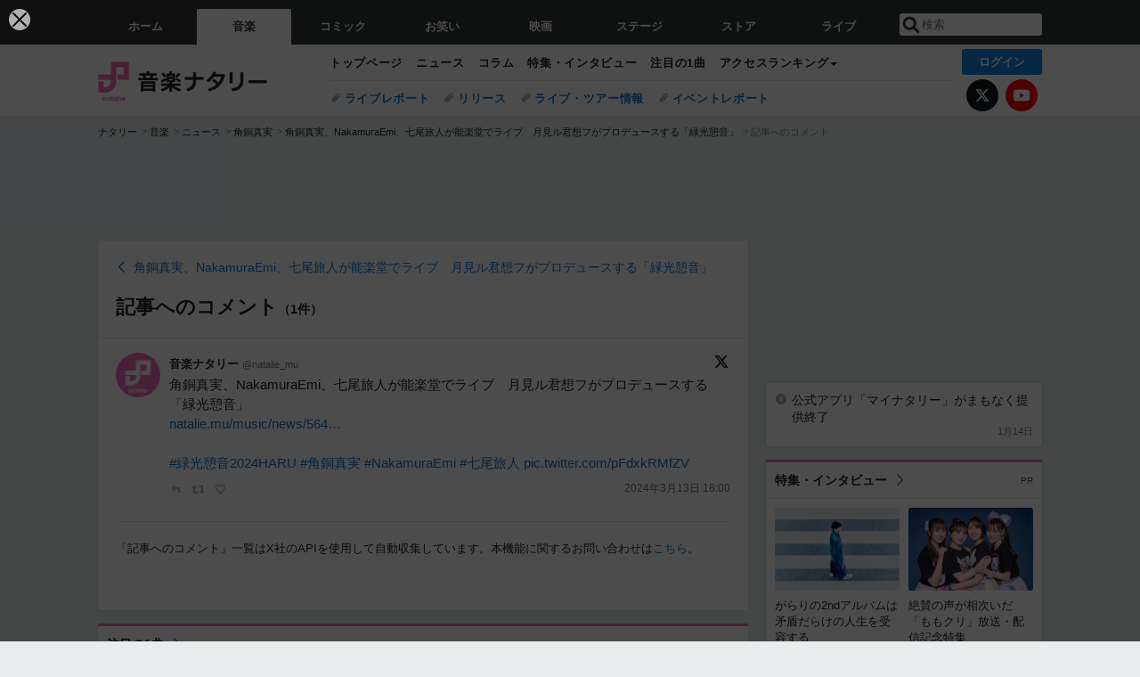

--- FILE ---
content_type: text/html; charset=UTF-8
request_url: https://natalie.mu/music/news/564849/comment
body_size: 19905
content:
<!DOCTYPE html>
<html lang="ja">
<head prefix="og: http://ogp.me/ns# fb: http://ogp.me/ns/fb# website: http://ogp.me/ns/website#">
    <link rel="preload" as="style" href="https://ogre.natalie.mu/build/assets/vue-DT3hGyI8.css">
<link rel="modulepreload" href="https://ogre.natalie.mu/build/assets/app-D8IiyF0U.js">
<link rel="modulepreload" href="https://ogre.natalie.mu/build/assets/auth-NXUcgq7P.js">
<link rel="modulepreload" href="https://ogre.natalie.mu/build/assets/follow-button-DdEI0M_M.js">
<link rel="modulepreload" href="https://ogre.natalie.mu/build/assets/globalEntry-aRVymWwG.js">
<link rel="stylesheet" href="https://ogre.natalie.mu/build/assets/vue-DT3hGyI8.css">
<script type="module" src="https://ogre.natalie.mu/build/assets/app-D8IiyF0U.js"></script>
<script type="module" src="https://ogre.natalie.mu/build/assets/globalEntry-aRVymWwG.js"></script>    <title>角銅真実、NakamuraEmi、七尾旅人が能楽堂でライブ　月見ル君想フがプロデュースする「緑光憩音」の記事へのコメント - 音楽ナタリー</title>
    <meta charset="UTF-8">
    <meta name="author" content="Natasha, Inc.">
    <meta name="viewport" content="width=1060, user-scalable=yes" />
    <meta name="description" content="角銅真実、NakamuraEmi、七尾旅人が能楽堂でライブ　月見ル君想フがプロデュースする「緑光憩音」の記事へのコメント - 音楽ナタリー">
                        <meta name="robots" content="noindex">
                <meta name="robots" content="max-image-preview:large">

                <script src="https://flux-cdn.com/client/natasha/natalie.min.js" async></script>
<script type="text/javascript">
    window.pbjs = window.pbjs || {que: []};
</script>

<script src="https://securepubads.g.doubleclick.net/tag/js/gpt.js" async></script>
<script type="text/javascript">
    window.googletag = window.googletag || {cmd: []};
</script>

<script type="text/javascript">
    window.fluxtag = {
        readyBids: {
            prebid: false,
            amazon: false,
            google: false
        },
        failSafeTimeout: 3e3,
        isFn: function isFn(object) {
            var _t = 'Function';
            var toString = Object.prototype.toString;
            return toString.call(object) === '[object ' + _t + ']';
        },
        launchAdServer: function() {
            if (!fluxtag.readyBids.prebid || !fluxtag.readyBids.amazon) {
                return;
            }
            fluxtag.requestAdServer();
        },
        requestAdServer: function() {
            if (!fluxtag.readyBids.google) {
                fluxtag.readyBids.google = true;
                googletag.cmd.push(function () {
                    if (!!(pbjs.setTargetingForGPTAsync) && fluxtag.isFn(pbjs.setTargetingForGPTAsync)) {
                        pbjs.que.push(function () {
                            pbjs.setTargetingForGPTAsync();
                        });
                    }
                    googletag.pubads().refresh(fluxPbSlots);
                });
            }
        }
    };
</script>

<script type="text/javascript">
    setTimeout(function() {
        fluxtag.requestAdServer();
    }, fluxtag.failSafeTimeout);
</script>


<script>
    !function(a9,a,p,s,t,A,g){if(a[a9])return;function q(c,r){a[a9]._Q.push([c,r])}a[a9]={init:function(){q("i",arguments)},fetchBids:function(){q("f",arguments)},setDisplayBids:function(){},targetingKeys:function(){return[]},_Q:[]};A=p.createElement(s);A.async=!0;A.src=t;g=p.getElementsByTagName(s)[0];g.parentNode.insertBefore(A,g)}("apstag",window,document,"script","//c.amazon-adsystem.com/aax2/apstag.js");
    apstag.init({
        pubID: '3673',
        adServer: 'googletag'
    });
    apstag.fetchBids({
        slots: [
                                            {
                slotID: 'div-gpt-ad-2000000000001-0',
                slotName: '/4581080/pc_music_billboard',
                sizes: [[1,1],[970,250]]            },
                            {
                slotID: 'div-gpt-ad-2000000000004-0',
                slotName: '/4581080/music_big',
                sizes: [728,90]            },
                                        {
                    slotID: 'div-gpt-ad-2000000000010-0',
                    slotName: '/4581080/pc_music_w_rectangle_1',
                    sizes: [[300,250],[1,1]]                },
                        {
                    slotID: 'div-gpt-ad-2000000000011-0',
                    slotName: '/4581080/pc_music_w_rectangle_2',
                    sizes: [300,250]                },
                        {
                    slotID: 'div-gpt-ad-2000000000007-0',
                    slotName: '/4581080/pc_music_rectangle_top',
                    sizes: [[300,250],[1,1]]                },
                        {
                    slotID: 'div-gpt-ad-2000000000009-0',
                    slotName: '/4581080/music_rectangle_bottom',
                    sizes: [[300,600],[300,250]]                },
                        {
                    slotID: 'div-gpt-ad-2000000000008-0',
                    slotName: '/4581080/music_rectangle_middle',
                    sizes: [300,250]                },
                ],
        timeout: 2e3
    }, function(bids) {
        googletag.cmd.push(function(){
            apstag.setDisplayBids();
            fluxtag.readyBids.amazon = true;
            fluxtag.launchAdServer();
        });
    });
</script>

<script type="text/javascript">
    var fluxPbSlots = [];
    var fluxNonPbSlots = [];

    googletag.cmd.push(function() {
                        
                        fluxPbSlots.push(googletag.defineSlot('/4581080/pc_music_billboard', [[1,1],[970,250]], 'div-gpt-ad-2000000000001-0').addService(googletag.pubads()).setCollapseEmptyDiv(true, true));
        
                
        fluxPbSlots.push(googletag.defineSlot('/4581080/music_big', [728,90], 'div-gpt-ad-2000000000004-0').addService(googletag.pubads()));

                                    fluxPbSlots.push(googletag.defineSlot('/4581080/pc_music_w_rectangle_1', [[300,250],[1,1]], 'div-gpt-ad-2000000000010-0').addService(googletag.pubads()));
                                fluxPbSlots.push(googletag.defineSlot('/4581080/pc_music_w_rectangle_2', [300,250], 'div-gpt-ad-2000000000011-0').addService(googletag.pubads()));
                                fluxPbSlots.push(googletag.defineSlot('/4581080/pc_music_rectangle_top', [[300,250],[1,1]], 'div-gpt-ad-2000000000007-0').addService(googletag.pubads()));
                                fluxPbSlots.push(googletag.defineSlot('/4581080/music_rectangle_bottom', [[300,600],[300,250]], 'div-gpt-ad-2000000000009-0').addService(googletag.pubads()));
                                fluxPbSlots.push(googletag.defineSlot('/4581080/music_rectangle_middle', [300,250], 'div-gpt-ad-2000000000008-0').addService(googletag.pubads()));
            
                googletag.pubads()
            .setTargeting('genre', 'music')
            .setTargeting('content', 'news')
            .setTargeting('action', 'comment')
            .setTargeting('article_tag', 'null')
            .setTargeting('path', location.pathname);

                googletag.pubads().enableSingleRequest();
        googletag.pubads().disableInitialLoad();
        googletag.enableServices();

                googletag.pubads().refresh(fluxNonPbSlots);

                if (!!(window.pbFlux) && !!(window.pbFlux.prebidBidder) && fluxtag.isFn(window.pbFlux.prebidBidder)) {
            pbjs.que.push(function () {
                window.pbFlux.prebidBidder();
            });
        } else {
            fluxtag.readyBids.prebid = true;
            fluxtag.launchAdServer();
        }
    });
</script>

<script data-sdk="l/1.1.10" data-cfasync="false" nowprocket src="https://html-load.com/loader.min.js" charset="UTF-8"></script>
<script nowprocket>(function(){function t(o,e){const r=n();return(t=function(t,n){return r[t-=323]})(o,e)}function n(){const t=["getComputedStyle","href","2344xFsGae","map","loader_light","from","92hXTSnb","now","https://error-report.com/report","message","append","write","height","8647fqHSGa","Failed to load script: ","none","hostname","VGhlcmUgd2FzIGEgcHJvYmxlbSBsb2FkaW5nIHRoZSBwYWdlLiBQbGVhc2UgY2xpY2sgT0sgdG8gbGVhcm4gbW9yZS4=","width","https://","documentElement",'script[src*="//',"setAttribute","2605120AmJlZp","width: 100vw; height: 100vh; z-index: 2147483647; position: fixed; left: 0; top: 0;","Cannot find currentScript","textContent","&url=","forEach","508enLTiO","currentScript","contains","script","POST","/loader.min.js","toString","searchParams","2043206tymBJE","appendChild","&domain=","src","style","rtt","data","link,style","&error=","outerHTML","check","https://report.error-report.com/modal?eventId=&error=","setItem","1982511LJYqjt","Fallback Failed","getBoundingClientRect","7tdulod","Script not found","remove","close-error-report","235pARUfW","split","1136760nbapQj","charCodeAt","name","display","concat","_fa_","type","url","querySelectorAll","recovery","removeEventListener",'/loader.min.js"]',"host","as_","attributes","onLine","https://report.error-report.com/modal?eventId=&error=Vml0YWwgQVBJIGJsb2NrZWQ%3D&domain=","connection","createElement","loader-check","text","https://report.error-report.com/modal?eventId=","length","querySelector","localStorage","value","location","as_index","last_bfa_at","2601FMWpPW","btoa","addEventListener","error","as_modal_loaded","iframe","reload","title"];return(n=function(){return t})()}(function(){const o=t,e=n();for(;;)try{if(332235===parseInt(o(342))/1*(parseInt(o(335))/2)+parseInt(o(379))/3+-parseInt(o(358))/4*(parseInt(o(386))/5)+parseInt(o(388))/6*(-parseInt(o(382))/7)+-parseInt(o(331))/8*(parseInt(o(417))/9)+-parseInt(o(352))/10+-parseInt(o(366))/11)break;e.push(e.shift())}catch(t){e.push(e.shift())}})(),(()=>{"use strict";const n=t,o=n=>{const o=t;let e=0;for(let t=0,r=n[o(410)];t<r;t++)e=(e<<5)-e+n[o(389)](t),e|=0;return e},e=class{static[n(376)](){const t=n;var e,r;let c=arguments[t(410)]>0&&void 0!==arguments[0]?arguments[0]:t(397),a=!(arguments[t(410)]>1&&void 0!==arguments[1])||arguments[1];const i=Date[t(336)](),s=i-i%864e5,d=s-864e5,l=s+864e5,u=t(401)+o(c+"_"+s),w=t(401)+o(c+"_"+d),p=t(401)+o(c+"_"+l);return u!==w&&u!==p&&w!==p&&!(null!==(e=null!==(r=window[u])&&void 0!==r?r:window[w])&&void 0!==e?e:window[p])&&(a&&(window[u]=!0,window[w]=!0,window[p]=!0),!0)}};function r(o,e){const r=n;try{window[r(412)][r(378)](window[r(414)][r(400)]+r(393)+btoa(r(416)),Date[r(336)]()[r(364)]())}catch(t){}try{!async function(n,o){const e=r;try{if(await async function(){const n=t;try{if(await async function(){const n=t;if(!navigator[n(403)])return!0;try{await fetch(location[n(330)])}catch(t){return!0}return!1}())return!0;try{if(navigator[n(405)][n(371)]>1e3)return!0}catch(t){}return!1}catch(t){return!1}}())return;const r=await async function(n){const o=t;try{const t=new URL(o(337));t[o(365)][o(339)](o(394),o(333)),t[o(365)][o(339)](o(328),""),t[o(365)][o(339)](o(338),n),t[o(365)][o(339)](o(395),location[o(330)]);const e=await fetch(t[o(330)],{method:o(362)});return await e[o(408)]()}catch(t){return o(324)}}(n);document[e(396)](e(373))[e(357)]((t=>{const n=e;t[n(384)](),t[n(355)]=""}));let a=!1;window[e(323)](e(338),(t=>{const n=e;n(325)===t[n(372)]&&(a=!0)}));const i=document[e(406)](e(326));i[e(369)]=e(409)[e(392)](r,e(374))[e(392)](btoa(n),e(368))[e(392)](o,e(356))[e(392)](btoa(location[e(330)])),i[e(351)](e(370),e(353)),document[e(349)][e(367)](i);const s=t=>{const n=e;n(385)===t[n(372)]&&(i[n(384)](),window[n(398)](n(338),s))};window[e(323)](e(338),s);const d=()=>{const t=e,n=i[t(381)]();return t(344)!==window[t(329)](i)[t(391)]&&0!==n[t(347)]&&0!==n[t(341)]};let l=!1;const u=setInterval((()=>{if(!document[e(360)](i))return clearInterval(u);d()||l||(clearInterval(u),l=!0,c(n,o))}),1e3);setTimeout((()=>{a||l||(l=!0,c(n,o))}),3e3)}catch(t){c(n,o)}}(o,e)}catch(t){c(o,e)}}function c(t,o){const e=n;try{const n=atob(e(346));confirm(n)?location[e(330)]=e(377)[e(392)](btoa(t),e(368))[e(392)](o,e(356))[e(392)](btoa(location[e(330)])):location[e(327)]()}catch(t){location[e(330)]=e(404)[e(392)](o)}}(()=>{const t=n,o=n=>t(343)[t(392)](n);let c="";try{var a,i;null===(a=document[t(359)])||void 0===a||a[t(384)]();const n=null!==(i=function(){const n=t,o=n(415)+window[n(418)](window[n(414)][n(345)]);return window[o]}())&&void 0!==i?i:0;if(!e[t(376)](t(407),!1))return;const s="html-load.com,fb.html-load.com,content-loader.com,fb.content-loader.com"[t(387)](",");c=s[0];const d=document[t(411)](t(350)[t(392)](s[n],t(399)));if(!d)throw new Error(t(383));const l=Array[t(334)](d[t(402)])[t(332)]((n=>({name:n[t(390)],value:n[t(413)]})));if(n+1<s[t(410)])return function(n,o){const e=t,r=e(415)+window[e(418)](window[e(414)][e(345)]);window[r]=o}(0,n+1),void function(n,o){const e=t;var r;const c=document[e(406)](e(361));o[e(357)]((t=>{const n=e;let{name:o,value:r}=t;return c[n(351)](o,r)})),c[e(351)](e(369),e(348)[e(392)](n,e(363))),document[e(340)](c[e(375)]);const a=null===(r=document[e(359)])||void 0===r?void 0:r[e(375)];if(!a)throw new Error(e(354));document[e(340)](a)}(s[n+1],l);r(o(t(380)),c)}catch(n){try{n=n[t(364)]()}catch(t){}r(o(n),c)}})()})();})();</script>

<script>
    window.gnshbrequest = window.gnshbrequest || {cmd:[]};
    window.gnshbrequest.cmd.push(function(){
        window.gnshbrequest.forceInternalRequest();
    });
</script>
<script async src="https://securepubads.g.doubleclick.net/tag/js/gpt.js"></script>
<script async src="https://cpt.geniee.jp/hb/v1/155656/1636/wrapper.min.js"></script>
    
                        <script>
            window.dataLayer = window.dataLayer || [];
            dataLayer.push({"genre":"music","controller":"news","action":"comment"});
        </script>
        <script>(function(w,d,s,l,i){w[l]=w[l]||[];w[l].push({'gtm.start':new Date().getTime(),event:'gtm.js'});var f=d.getElementsByTagName(s)[0], j=d.createElement(s),dl=l!='dataLayer'?'&l='+l:'';j.async=true;j.src= 'https://www.googletagmanager.com/gtm.js?id='+i+dl;f.parentNode.insertBefore(j,f);})(window,document,'script','dataLayer','GTM-KQ3F3HP');</script>
    
            <link rel="canonical" href="https://natalie.mu/music/news/564849/comment">
            
    <link rel="stylesheet" href="https://natalie.mu/asset/common/polar/desktop/css/music-v1768359304.css" />

    <link rel="shortcut icon" href="https://ogre.natalie.mu/asset/natalie/common/polar/desktop/image/music/favicon.ico" />
    <link rel="apple-touch-icon" href="https://ogre.natalie.mu/asset/natalie/common/polar/desktop/image/music/apple-touch-icon.png" />

        
        
        
        
        <meta property="og:site_name" content="音楽ナタリー" />
    <meta property="og:title" content="角銅真実、NakamuraEmi、七尾旅人が能楽堂でライブ　月見ル君想フがプロデュースする「緑光憩音」の記事へのコメント - 音楽ナタリー" />
    <meta property="og:type" content="article" />
    <meta property="og:url" content="https://natalie.mu/music/news/564849/comment" />
    <meta property="og:description" content="角銅真実、NakamuraEmi、七尾旅人が能楽堂でライブ　月見ル君想フがプロデュースする「緑光憩音」の記事へのコメント - 音楽ナタリー">
    <meta property="og:image" content="https://ogre.natalie.mu/media/news/music/2024/0313/ryokkoikuon24haru.jpg?imwidth=750&amp;imdensity=1" />
    <meta property="og:image:type" content="image/jpeg" />
    <meta property="og:image:width" content="750" />
    <meta property="og:image:height" content="1000" />
    <meta property="fb:app_id" content="242059559172717" />
    <meta name="twitter:card" content="summary_large_image" />
    <meta name="twitter:creator" content="@natalie_mu" />
    <meta name="twitter:site" content="@natalie_mu" />
    <meta name="twitter:title" content="角銅真実、NakamuraEmi、七尾旅人が能楽堂でライブ　月見ル君想フがプロデュースする「緑光憩音」の記事へのコメント - 音楽ナタリー" />
    <meta name="twitter:description" content="角銅真実、NakamuraEmi、七尾旅人が能楽堂でライブ　月見ル君想フがプロデュースする「緑光憩音」の記事へのコメント - 音楽ナタリー" />
    <meta name="twitter:url" content="https://natalie.mu/music/news/564849/comment" />
    <meta name="twitter:image" content="https://ogre.natalie.mu/media/news/music/2024/0313/ryokkoikuon24haru.jpg?imwidth=750&amp;imdensity=1" />

    
                    <script type="text/javascript">
            window._taboola = window._taboola || [];
            _taboola.push({article:'auto'});
            !function (e, f, u, i) {
                if (!document.getElementById(i)){
                    e.async = 1;
                    e.src = u;
                    e.id = i;
                    f.parentNode.insertBefore(e, f);
                }
            }(document.createElement('script'),
                document.getElementsByTagName('script')[0],
                '//cdn.taboola.com/libtrc/natashainc-network/loader.js',
                'tb_loader_script');
            if(window.performance && typeof window.performance.mark == 'function')
            {window.performance.mark('tbl_ic');}
        </script>
    </head>
<body id="page-top">

<noscript><iframe src="https://www.googletagmanager.com/ns.html?id=GTM-KQ3F3HP" height="0" width="0" style="display:none;visibility:hidden"></iframe></noscript>
<noscript><span class="error-text">「ナタリー」のサービスを快適に利用するために、JavaScript を ON にしてください</span></noscript>

    <script>
        (function () {
            function getCookie(name) {
                return document.cookie
                    .split('; ')
                    .find(row => row.startsWith(name + '='))
                    ?.split('=')[1] ?? null;
            }

            const staffConfig = getCookie('staff_config');
            const isStaff = Boolean(staffConfig);

            window.natalie = window.natalie || {};
            window.natalie.isStaff = () => isStaff;
        })();
    </script>

        

        <div class="ca_profitx_ad_container ca_profitx_mediaid_5238 ca_profitx_pageid_37782" id="profitx-interstitial-external">
        <div class="ca_profitx_ad" data-ca-profitx-ad data-ca-profitx-tagid="45839" data-ca-profitx-spotid="pfxad_45839" data-ca-profitx-pageid="37782"></div>
        <div class="ca_profitx_ad" data-ca-profitx-ad data-ca-profitx-tagid="45840" data-ca-profitx-spotid="pfxad_45840" data-ca-profitx-pageid="37782"></div>
    </div>

<script>
    (function() {
        const isStaff = window.natalie?.isStaff?.() === true;
        const containers = [
            { id: 'profitx-interstitial', pageId: '36802' },
            { id: 'profitx-interstitial-external', pageId: '37782' },
        ];

        if (isStaff) {
            return;
        }

        containers.forEach(({ id, pageId }) => {
            const container = document.getElementById(id);
            if (!container) {
                return;
            }

            const script = document.createElement('script');
            script.src = 'https://cdn.caprofitx.com/media/5238/pfx.js';
            script.async = true;
            script.type = 'text/javascript';
            script.charset = 'utf-8';
            script.setAttribute('data-ca-profitx-pageid', pageId);
            script.setAttribute('data-ca-profitx-js', '');
            container.appendChild(script);
        });
    })();
</script>



                <div id="im-7bd2f7447ca7482c9f8989b9dead48d7"></div>
        <script>
            (function() {
                const isStaff = window.natalie?.isStaff?.() === true;
                if (isStaff) {
                    return;
                }

                const container = document.getElementById('im-7bd2f7447ca7482c9f8989b9dead48d7');
                if (!container) {
                    return;
                }

                const script = document.createElement('script');
                script.src = 'https://ogre.natalie.mu/asset/natalie/common/polar/desktop/js/ad/imobile_interstitial.js?v=1768359304';
                script.async = true;
                container.appendChild(script);
            })();
        </script>
    
        

                <div class="NA_ad_large">
            <!-- AD:pc_music_billboard -->
<div class="NA_ad" align="center">
    <div id="div-gpt-ad-2000000000001-0" style="line-height: 0;">
        <script type="text/javascript">
            googletag.cmd.push(function() { googletag.display("div-gpt-ad-2000000000001-0"); });
        </script>
    </div>
</div>
        </div>
    
                    
<nav class="NA_globalnav_wrapper">
    <div class="NA_globalnav">
        <ul class="NA_globalnav_tab" role="navigation">
            <li class="NA_globalnav_tab_01"><a href="https://natalie.mu" data-google-interstitial="false" data-gtm-click="グローバルナビ"><span class="NA_globalnav_tab_label">ホーム</span></a></li>
                                                        <li class="NA_globalnav_tab_02 NA_current"><a href="https://natalie.mu/music" data-google-interstitial="false" data-gtm-click="グローバルナビ"><span class="NA_globalnav_tab_label">音楽</span></a></li>
                <li class="NA_globalnav_tab_03"><a href="https://natalie.mu/comic" data-google-interstitial="false" data-gtm-click="グローバルナビ"><span class="NA_globalnav_tab_label">コミック</span></a></li>
                <li class="NA_globalnav_tab_04"><a href="https://natalie.mu/owarai" data-google-interstitial="false" data-gtm-click="グローバルナビ"><span class="NA_globalnav_tab_label">お笑い</span></a></li>
                <li class="NA_globalnav_tab_05"><a href="https://natalie.mu/eiga" data-google-interstitial="false" data-gtm-click="グローバルナビ"><span class="NA_globalnav_tab_label">映画</span></a></li>
                <li class="NA_globalnav_tab_06"><a href="https://natalie.mu/stage" data-google-interstitial="false" data-gtm-click="グローバルナビ"><span class="NA_globalnav_tab_label">ステージ</span></a></li>
                        <li class="NA_globalnav_tab_07"><a href="https://store.natalie.mu" target="_blank" data-google-interstitial="false" data-gtm-click="global_navi"><span class="NA_globalnav_tab_label">ストア</span></a></li>
            <li class="NA_globalnav_tab_08"><a href="https://live.natalie.mu" target="_blank" data-google-interstitial="false" data-gtm-click="global_navi"><span class="NA_globalnav_tab_label">ライブ</span></a></li>
        </ul>
        <div class="NA_search">
            <form name="search" method="get" action="/search">
                <button class="NA_search_btn" type="submit">送信</button>
                <input name="query" id="NA_search_input" class="NA_search_input" type="search" placeholder="検索" maxlength="64" value="" required>
                                    <input type="hidden" name="g" value="music">
                                <ul id="NA_search_suggest" style="display:none;"></ul>
            </form>
        </div>
    </div>
</nav>

<div class="NA_container" id="app">
    <div id="app-header-login" class="NA_layout_header">
                        <header class="NA_header NA_header-userfunc-enable">
        <div class="NA_localnav">
            <div class="NA_localnav_logo" role="banner">
                                    <a href="https://natalie.mu/music" data-google-interstitial="false">音楽ナタリー</a>
                            </div>
            <desktop-header-login-button
                :current-path="'/music/news/564849/comment'" />
            </desktop-header-login-button>
            <div class="NA_localnav_banner">
                                    <ul class="NA_localnav_menu">
        <li><a href="https://natalie.mu/music" data-google-interstitial="false" data-gtm-click="ローカルナビ">トップページ</a></li>
        <li><a href="https://natalie.mu/music/news" data-google-interstitial="false" data-gtm-click="ローカルナビ">ニュース</a></li>
        <li><a href="https://natalie.mu/music/column" data-google-interstitial="false" data-gtm-click="ローカルナビ">コラム</a></li>
        <li><a href="https://natalie.mu/music/pp" data-google-interstitial="false" data-gtm-click="ローカルナビ">特集・インタビュー</a></li>
        <li><a href="https://natalie.mu/music/pickup" data-google-interstitial="false" data-gtm-click="ローカルナビ">注目の1曲</a></li>                        <li class="NA_localnav_menu_dropdown">
            <a>アクセスランキング</a>
            <ul class="NA_localnav_menu_dropdown_list">
                <li><a href="https://natalie.mu/music/news/list/order_by/views" data-google-interstitial="false" data-gtm-click="ローカルナビ">記事アクセスランキング</a></li>
                <li><a href="https://natalie.mu/music/gallery/hot" data-google-interstitial="false" data-gtm-click="ローカルナビ">画像アクセスランキング</a></li>
                                <li><a href="https://natalie.mu/music/artist" data-google-interstitial="false" data-gtm-click="ローカルナビ">話題のアーティスト</a></li>
                                                                <li><a href="https://natalie.mu/music/gallery/hot/media" data-google-interstitial="false" data-gtm-click="ローカルナビ">話題の動画</a></li>
            </ul>
        </li>
                    </ul>
            <ul class="NA_localnav_tag">
                                                    <li><a href="https://natalie.mu/music/tag/87" data-google-interstitial="false" data-gtm-click="ローカルナビ_タグ">ライブレポート</a></li>
                            <li><a href="https://natalie.mu/music/tag/598" data-google-interstitial="false" data-gtm-click="ローカルナビ_タグ">リリース</a></li>
                            <li><a href="https://natalie.mu/music/tag/683" data-google-interstitial="false" data-gtm-click="ローカルナビ_タグ">ライブ・ツアー情報</a></li>
                            <li><a href="https://natalie.mu/music/tag/406" data-google-interstitial="false" data-gtm-click="ローカルナビ_タグ">イベントレポート</a></li>
                    </ul>
        <ul class="NA_localnav_account">
        <li class="NA_localnav_account_x"><a href="https://twitter.com/natalie_mu" target="_blank" data-google-interstitial="false" data-gtm-click="local_navi_x">X</a></li>
        <li class="NA_localnav_account_yt"><a href="https://www.youtube.com/@music.natalie" target="_blank" data-google-interstitial="false" data-gtm-click="local_navi_youtube">YouTube</a></li>
    </ul>
                            </div>
        </div>
    </header>

                        
            <section>
        <ul class="NA_breadcrumb" role="navigation">
                                                <li><a href="https://natalie.mu" data-gtm-click="パンくず">ナタリー</a></li>
                                                                <li><a href="https://natalie.mu/music" data-gtm-click="パンくず">音楽</a></li>
                                                                <li><a href="https://natalie.mu/music/news" data-gtm-click="パンくず">ニュース</a></li>
                                                                <li><a href="https://natalie.mu/music/artist/114321" data-gtm-click="パンくず">角銅真実</a></li>
                                                                <li><a href="https://natalie.mu/music/news/564849" data-gtm-click="パンくず">角銅真実、NakamuraEmi、七尾旅人が能楽堂でライブ　月見ル君想フがプロデュースする「緑光憩音」</a></li>
                                                                <li>記事へのコメント</li>
                                    </ul>
    </section>
    
            </div>
        <div class="NA_layout_2col">

        <div class="NA_layout_2col_left">
            <main role="main">

                                <!-- AD:music_big -->
    <div class="NA_ad NA_ad-728x90" align="center">
        <div id="div-gpt-ad-2000000000004-0">
            <script type="text/javascript">
                googletag.cmd.push(function() { googletag.display("div-gpt-ad-2000000000004-0"); });
            </script>
        </div>
    </div>

                <article class="NA_article">
                                        <div class="NA_section_title">
                                                    <p class="NA_back"><a href="https://natalie.mu/music/news/564849">角銅真実、NakamuraEmi、七尾旅人が能楽堂でライブ　月見ル君想フがプロデュースする「緑光憩音」</a></p>
                                                <h1 class="NA_section_title_heading">記事へのコメント<small>（1件）</small></h1>
                    </div>

                                        

                                        <div class="NA_article_comment">
                                                    <div class="NA_article_comment_card">
    <div class="NA_article_comment_icon"><a href="https://twitter.com/natalie_mu" target="_blank" rel="nofollow"><img src="https://pbs.twimg.com/profile_images/1259651927744278528/GM_aVfnj_normal.jpg" width="40" height="40" alt="natalie_mu"></a></div>
    <div class="NA_article_comment_id"><a href="https://twitter.com/natalie_mu" target="_blank" rel="nofollow">音楽ナタリー <small>@natalie_mu</small></a></div>
    <div class="NA_article_comment_logo-x"><a href="https://twitter.com/natalie_mu/status/1767838096056545298" target="_blank" rel="ugc">Xで表示</a></div>
    <div class="NA_article_comment_text">
        <p>角銅真実、NakamuraEmi、七尾旅人が能楽堂でライブ　月見ル君想フがプロデュースする「緑光憩音」<br />
<a href="https://t.co/3NESirVbnv" target="_blank" rel="ugc">natalie.mu/music/news/564…</a><br />
<br />
<a href="https://twitter.com/hashtag/緑光憩音2024HARU" target="_blank" rel="ugc">#緑光憩音2024HARU</a> <a href="https://twitter.com/hashtag/角銅真実" target="_blank" rel="ugc">#角銅真実</a> <a href="https://twitter.com/hashtag/NakamuraEmi" target="_blank" rel="ugc">#NakamuraEmi</a> <a href="https://twitter.com/hashtag/七尾旅人" target="_blank" rel="ugc">#七尾旅人</a> <a href="https://t.co/pFdxkRMfZV" target="_blank" rel="ugc">pic.twitter.com/pFdxkRMfZV</a></p>
    </div>
    <div class="NA_article_comment_footer">
        <ul class="NA_article_comment_btn">
            <li class="NA_article_comment_btn_reply"><a href="https://twitter.com/intent/tweet?in_reply_to=1767838096056545298" target="_blank" rel="nofollow"></a></li>
            <li class="NA_article_comment_btn_rt"><a href="https://twitter.com/intent/retweet?tweet_id=1767838096056545298" target="_blank" rel="nofollow"></a></li>
            <li class="NA_article_comment_btn_fav"><a href="https://twitter.com/intent/favorite?tweet_id=1767838096056545298" target="_blank" rel="nofollow"></a></li>
        </ul>
        <div class="NA_article_comment_date"><a href="https://twitter.com/natalie_mu/status/1767838096056545298" target="_blank" rel="ugc">2024年3月13日 18:00</a></div>
    </div>
</div>
                                            </div>

                                        

                                        <p class="NA_article_annotation">
                        「記事へのコメント」一覧はX社のAPIを使用して自動収集しています。本機能に関するお問い合わせは<a href="https://natalie.mu/info/contact">こちら</a>。
                    </p>

                                        <div class="NA_ad_double">
        <!-- AD:pc_music_w_rectangle_1 -->
    <div class="NA_ad" align="center">
        <div id="div-gpt-ad-2000000000010-0">
            <script type="text/javascript">
                googletag.cmd.push(function() { googletag.display("div-gpt-ad-2000000000010-0"); });
            </script>
        </div>
    </div>
        <!-- AD:pc_music_w_rectangle_2 -->
    <div class="NA_ad" align="center">
        <div id="div-gpt-ad-2000000000011-0">
            <script type="text/javascript">
                googletag.cmd.push(function() { googletag.display("div-gpt-ad-2000000000011-0"); });
            </script>
        </div>
    </div>
    </div>
                </article>

                                <div class="NA_section NA_section-list">
        <div class="NA_section_header">
            <h2><a href="https://natalie.mu/music/pickup" data-gtm-click="PickUp_セクション_見出し">注目の1曲</a><b>PR</b></h2>
        </div>
        <div class="swiper-container NA_pplist NA_pplist-pickup">
            <div class="swiper-wrapper">
                                    <div class="swiper-slide">
    <div class="NA_pplist_item">
        <a href="https://natalie.mu/music/pickup/danniemay" data-gtm-click=PickUp_セクション_記事>
            <div class="NA_pplist_item_thumb">
                                    <img data-src="https://ogre.natalie.mu/media/pickup/danniemay/danniemay_jkt.jpg?imwidth=268&amp;imdensity=1" alt="Dannie May「未完成婚姻論」" class="lazyload" width="268" height="268">
                            </div>
            <div class="NA_pplist_item_text">
                <p class="NA_pplist_item_title">Dannie May「未完成婚姻論」</p>
            </div>
        </a>
    </div>
</div>
                                    <div class="swiper-slide">
    <div class="NA_pplist_item">
        <a href="https://natalie.mu/music/pickup/pompadolls" data-gtm-click=PickUp_セクション_記事>
            <div class="NA_pplist_item_thumb">
                                    <img data-src="https://ogre.natalie.mu/media/pickup/pompadolls/PompadollS_jkt202512.jpg?imwidth=268&amp;imdensity=1" alt="PompadollS「ねむり姫」" class="lazyload" width="268" height="268">
                            </div>
            <div class="NA_pplist_item_text">
                <p class="NA_pplist_item_title">PompadollS「ねむり姫」</p>
            </div>
        </a>
    </div>
</div>
                            </div>
            <div class="swiper-pagination"></div>
        </div>
        <div class="NA_btn NA_btn-more"><a href="https://natalie.mu/music/pickup" data-gtm-click="PickUp_セクション_もっと見る">もっと見る</a></div>
    </div>


<div class="NA_section NA_section-list" id="latest_news">
        <div class="NA_section_header">
            <h2><a href="https://natalie.mu/music/news">最新の音楽ニュース</a></h2>
        </div>
        <div class="NA_card_wrapper NA_card_2col">
                            <div class="NA_card NA_card-m">
                    <div class="NA_card_link NA_card_link-tag">
                            <a href="https://natalie.mu/music/tag/465" data-gtm-click="null">TV・ラジオ出演</a>
                    </div>
    <a href="https://natalie.mu/music/news/656630" data-gtm-click="null">
            <div class="NA_thumb">
                            <img class="lazyload NA_undraggable" data-src="https://ogre.natalie.mu/media/news/music/2026/0118/kaeremonday_visual.jpg?impolicy=thumb_fill&amp;cropPlace=Center&amp;width=180&amp;height=180" alt="奥田民生「帰れマンデー」に再び出演、最強開運ルートで飲食店探し" oncontextmenu = "return false;" draggable="false">
                    </div>
        <div class="NA_card_text">
                    
            <p class="NA_card_title">奥田民生「帰れマンデー」に再び出演、最強開運ルートで飲食店探し</p>
                        <div class="NA_card_data">
            <div class="NA_card_score">46</div>            <div class="NA_card_date">7:00</div>
                                </div>
    </div>
</a>
                </div>
                            <div class="NA_card NA_card-m">
                    <div class="NA_card_link NA_card_link-tag">
                            <a href="https://natalie.mu/music/tag/86" data-gtm-click="null">声優・役者仕事</a>
                             / <a href="https://natalie.mu/music/tag/90" data-gtm-click="null">動画あり</a>
                             / <a href="https://natalie.mu/music/tag/91" data-gtm-click="null">コメントあり</a>
                    </div>
    <a href="https://natalie.mu/music/news/656618" data-gtm-click="null">
            <div class="NA_thumb">
                            <img class="lazyload" data-src="https://ogre.natalie.mu/media/news/music/2026/0118/jikyu300_visual.jpg?impolicy=thumb_fill&amp;cropPlace=East&amp;width=180&amp;height=180" alt="なにわ男子・西畑大吾と福本莉子がダブル主演、映画「時給三〇〇円の死神」秋公開">
                    </div>
        <div class="NA_card_text">
                    
            <p class="NA_card_title">なにわ男子・西畑大吾と福本莉子がダブル主演、映画「時給三〇〇円の死神」秋公開</p>
                        <div class="NA_card_data">
            <div class="NA_card_score">406</div>            <div class="NA_card_date">7:00</div>
                                </div>
    </div>
</a>
                </div>
                            <div class="NA_card NA_card-m">
                    <div class="NA_card_link NA_card_link-tag">
                            <a href="https://natalie.mu/music/tag/56" data-gtm-click="null">アニソン</a>
                    </div>
    <a href="https://natalie.mu/music/news/656615" data-gtm-click="null">
            <div class="NA_thumb">
                            <img class="lazyload" data-src="https://ogre.natalie.mu/media/news/music/2026/0118/Uru_mv.jpg?impolicy=thumb_fill&amp;cropPlace=Center&amp;width=180&amp;height=180" alt="Uruひさびさにミュージックビデオ出演、back number提供の映画「クスノキの番人」主題歌">
                    </div>
        <div class="NA_card_text">
                    
            <p class="NA_card_title">Uruひさびさにミュージックビデオ出演、back number提供の映画「クスノキの番人」主題歌</p>
                        <div class="NA_card_data">
            <div class="NA_card_score">179</div>            <div class="NA_card_date">6:00</div>
                                </div>
    </div>
</a>
                </div>
                            <div class="NA_card NA_card-m">
                    <div class="NA_card_link NA_card_link-tag">
                            <a href="https://natalie.mu/music/tag/465" data-gtm-click="null">TV・ラジオ出演</a>
                             / <a href="https://natalie.mu/music/tag/764" data-gtm-click="null">STARTO ENTERTAINMENT</a>
                    </div>
    <a href="https://natalie.mu/music/news/656481" data-gtm-click="null">
            <div class="NA_thumb">
                            <img class="lazyload" data-src="https://ogre.natalie.mu/media/news/music/2026/0116/143.jpg?impolicy=thumb_fit&amp;width=180&amp;height=180" alt="timeleszと中田翔がスイーツを巡って心理戦">
                    </div>
        <div class="NA_card_text">
                    
            <p class="NA_card_title">timeleszと中田翔がスイーツを巡って心理戦</p>
                        <div class="NA_card_data">
            <div class="NA_card_score">77</div>            <div class="NA_card_date">6:00</div>
                                </div>
    </div>
</a>
                </div>
                            <div class="NA_card NA_card-m">
                    <div class="NA_card_link NA_card_link-tag">
                            <a href="https://natalie.mu/music/tag/219" data-gtm-click="null">ANN</a>
                             / <a href="https://natalie.mu/music/tag/465" data-gtm-click="null">TV・ラジオ出演</a>
                             / <a href="https://natalie.mu/music/tag/91" data-gtm-click="null">コメントあり</a>
                    </div>
    <a href="https://natalie.mu/music/news/656612" data-gtm-click="null">
            <div class="NA_thumb">
                            <img class="lazyload" data-src="https://ogre.natalie.mu/media/news/music/2025/1228/matsudaseiko_art202512.jpg?impolicy=thumb_fill&amp;cropPlace=Center&amp;width=180&amp;height=180" alt="松田聖子のオールナイトニッポン放送決定「支えてくださる皆様へ、感謝の気持ちを込めて」">
                    </div>
        <div class="NA_card_text">
                    
            <p class="NA_card_title">松田聖子のオールナイトニッポン放送決定「支えてくださる皆様へ、感謝の気持ちを込めて」</p>
                        <div class="NA_card_data">
            <div class="NA_card_score">67</div>            <div class="NA_card_date">5:00</div>
                                </div>
    </div>
</a>
                </div>
                            <div class="NA_card NA_card-m">
                    <a href="https://natalie.mu/music/news/656632" data-gtm-click="null">
            <div class="NA_thumb">
                            <img class="lazyload" data-src="https://ogre.natalie.mu/media/news/music/2026/0117/KUS_4645.jpg?impolicy=thumb_fit&amp;width=180&amp;height=180" alt="「EIGHT-JAM」いしわたり淳治、蔦谷好位置、川谷絵音が選んだ2025年ベスト10曲発表">
                    </div>
        <div class="NA_card_text">
                    
            <p class="NA_card_title">「EIGHT-JAM」いしわたり淳治、蔦谷好位置、川谷絵音が選んだ2025年ベスト10曲発表</p>
                        <div class="NA_card_data">
            <div class="NA_card_score">656</div>            <div class="NA_card_date">0:09</div>
                                </div>
    </div>
</a>
                </div>
                            <div class="NA_card NA_card-m">
                    <div class="NA_card_link NA_card_link-tag">
                            <a href="https://natalie.mu/music/tag/465" data-gtm-click="null">TV・ラジオ出演</a>
                    </div>
    <a href="https://natalie.mu/music/news/656622" data-gtm-click="null">
            <div class="NA_thumb">
                            <img class="lazyload" data-src="https://ogre.natalie.mu/media/news/music/2026/0118/TREASURE_visual.jpg?impolicy=thumb_fit&amp;width=180&amp;height=180" alt="TREASUREが食レポやゲームに挑戦、FM大阪で特番放送">
                    </div>
        <div class="NA_card_text">
                    
            <p class="NA_card_title">TREASUREが食レポやゲームに挑戦、FM大阪で特番放送</p>
                        <div class="NA_card_data">
            <div class="NA_card_score">64</div>            <div class="NA_card_date">0:00</div>
                                </div>
    </div>
</a>
                </div>
                            <div class="NA_card NA_card-m">
                    <a href="https://natalie.mu/music/news/656609" data-gtm-click="null">
            <div class="NA_thumb">
                            <img class="lazyload" data-src="https://ogre.natalie.mu/media/news/music/2026/0118/anan2481_cover.jpg?impolicy=thumb_fit&amp;width=180&amp;height=180" alt="浜辺美波＆目黒蓮が「anan」で表現するサイレンスとプレイフル">
                    </div>
        <div class="NA_card_text">
                    
            <p class="NA_card_title">浜辺美波＆目黒蓮が「anan」で表現するサイレンスとプレイフル</p>
                        <div class="NA_card_data">
            <div class="NA_card_score">2061</div>            <div class="NA_card_date">0:00</div>
                                </div>
    </div>
</a>
                </div>
                            <div class="NA_card NA_card-m">
                    <div class="NA_card_link NA_card_link-tag">
                            <a href="https://natalie.mu/music/tag/87" data-gtm-click="null">ライブレポート</a>
                    </div>
    <a href="https://natalie.mu/music/news/656617" data-gtm-click="null">
            <div class="NA_thumb">
                            <img class="lazyload" data-src="https://ogre.natalie.mu/media/news/music/2026/0118/26_h_j_fkh_00412s.jpg?impolicy=thumb_fill&amp;cropPlace=Center&amp;width=180&amp;height=180" alt="HYDEが四半世紀を経て到達した新たな“静”の表現、郡山からウィーンへ続くオーケストラツアー開幕">
                    </div>
        <div class="NA_card_text">
                    
            <p class="NA_card_title">HYDEが四半世紀を経て到達した新たな“静”の表現、郡山からウィーンへ続くオーケストラツアー開幕</p>
                        <div class="NA_card_data">
            <div class="NA_card_score">1569</div>            <div class="NA_card_date">1月18日</div>
                                </div>
    </div>
</a>
                </div>
                            <div class="NA_card NA_card-m">
                    <div class="NA_card_link NA_card_link-tag">
                            <a href="https://natalie.mu/music/tag/598" data-gtm-click="null">リリース</a>
                             / <a href="https://natalie.mu/music/tag/35" data-gtm-click="null">ベスト盤</a>
                             / <a href="https://natalie.mu/music/tag/683" data-gtm-click="null">ライブ・ツアー情報</a>
                    </div>
    <a href="https://natalie.mu/music/news/656628" data-gtm-click="null">
            <div class="NA_thumb">
                            <img class="lazyload" data-src="https://ogre.natalie.mu/media/news/music/2026/0118/CHiCOwithHoneyWorks_live01.jpg?impolicy=thumb_fill&amp;cropPlace=Center&amp;width=180&amp;height=180" alt="CHiCO with HoneyWorks初のベストアルバム発売決定、全国9カ所回るツアーも">
                    </div>
        <div class="NA_card_text">
                    
            <p class="NA_card_title">CHiCO with HoneyWorks初のベストアルバム発売決定、全国9カ所回るツアーも</p>
                        <div class="NA_card_data">
            <div class="NA_card_score">646</div>            <div class="NA_card_date">1月18日</div>
                                </div>
    </div>
</a>
                </div>
                    </div>
        <div class="NA_btn NA_btn-more"><a href="https://natalie.mu/music/news">もっと見る</a></div>
    </div>

<div class="NA_section NA_section-list">
        <div class="NA_section_header">
            <h2><a href="https://natalie.mu/music/column" data-gtm-click="コラム_セクション_見出し">コラム</a></h2>
        </div>
        <div class="NA_card_wrapper NA_card_2col">
                            <div class="NA_card NA_card-m">
                    <div class="NA_card_link NA_card_link-series">
            <a href="https://natalie.mu/music/serial/191" data-gtm-click="コラム_セクション_タグ">再生数急上昇ソング定点観測 （2026年1月3週目）</a>
        </div>
    <a href="https://natalie.mu/music/column/656338" data-gtm-click="コラム_セクション_記事">
            <div class="NA_thumb">
                            <img class="lazyload" data-src="https://ogre.natalie.mu/media/news/music/2023/1006/saiseisukyujosho_header.jpg?impolicy=thumb_fit&amp;width=180&amp;height=180" alt="日向坂46が「クリフハンガー」でつかみ取る未来 / 福山雅治と稲葉浩志のリスペクトし合う距離感 / YOASOBIは「アドレナ」で何を表現したのか？">
                    </div>
        <div class="NA_card_text">
                    
            <p class="NA_card_title">日向坂46が「クリフハンガー」でつかみ取る未来 / 福山雅治と稲葉浩志のリスペクトし合う距離感 / YOASOBIは「アドレナ」で何を表現したのか？</p>
                        <div class="NA_card_data">
            <div class="NA_card_score">289</div>            <div class="NA_card_date">1月16日</div>
                                </div>
    </div>
</a>
                </div>
                            <div class="NA_card NA_card-m">
                    <div class="NA_card_link NA_card_link-series">
            <a href="https://natalie.mu/music/serial/187" data-gtm-click="コラム_セクション_タグ">K-POP、最近どう？ 28本目</a>
        </div>
    <a href="https://natalie.mu/music/column/655862" data-gtm-click="コラム_セクション_記事">
            <div class="NA_thumb">
                            <img class="lazyload" data-src="https://ogre.natalie.mu/media/news/music/2026/0112/Kdou_202601.jpg?impolicy=thumb_fit&amp;width=180&amp;height=180" alt="IVEレイ×佐藤健“暴走モルモット”も、日韓の年末音楽特番＆授賞式の名ステージで1年締めくくり｜2025年12月のK-POP">
                    </div>
        <div class="NA_card_text">
                    
            <p class="NA_card_title">IVEレイ×佐藤健“暴走モルモット”も、日韓の年末音楽特番＆授賞式の名ステージで1年締めくくり｜2025年12月のK-POP</p>
                        <div class="NA_card_data">
            <div class="NA_card_score">26</div>            <div class="NA_card_date">1月12日</div>
                                </div>
    </div>
</a>
                </div>
                            <div class="NA_card NA_card-m">
                    <div class="NA_card_link NA_card_link-series">
            <a href="https://natalie.mu/music/serial/191" data-gtm-click="コラム_セクション_タグ">再生数急上昇ソング定点観測 （2026年1月2週目）</a>
        </div>
    <a href="https://natalie.mu/music/column/655556" data-gtm-click="コラム_セクション_記事">
            <div class="NA_thumb">
                            <img class="lazyload" data-src="https://ogre.natalie.mu/media/news/music/2023/1006/saiseisukyujosho_header.jpg?impolicy=thumb_fit&amp;width=180&amp;height=180" alt="Snow Man×DECO*27コラボに込めた佐久間大介の思い / 50TAが広げたキンプリの新たな可能性 / iLiFE!「メロメラ」が放つ壮大なエネルギー">
                    </div>
        <div class="NA_card_text">
                    
            <p class="NA_card_title">Snow Man×DECO*27コラボに込めた佐久間大介の思い / 50TAが広げたキンプリの新たな可能性 / iLiFE!「メロメラ」が放つ壮大なエネルギー</p>
                        <div class="NA_card_data">
            <div class="NA_card_score">68</div>            <div class="NA_card_date">1月9日</div>
                                </div>
    </div>
</a>
                </div>
                            <div class="NA_card NA_card-m">
                    <a href="https://natalie.mu/music/column/654681" data-gtm-click="コラム_セクション_記事">
            <div class="NA_thumb">
                            <img class="lazyload" data-src="https://ogre.natalie.mu/media/news/music/2026/0105/IMG_7367.jpg?impolicy=thumb_fit&amp;width=180&amp;height=180" alt="ラッパーと動画配信者の接続が作るヒップホップシーンの未来">
                    </div>
        <div class="NA_card_text">
                    
            <p class="NA_card_title">ラッパーと動画配信者の接続が作るヒップホップシーンの未来</p>
                        <div class="NA_card_data">
            <div class="NA_card_score">140</div>            <div class="NA_card_date">1月6日</div>
                                </div>
    </div>
</a>
                </div>
                            <div class="NA_card NA_card-m">
                    <a href="https://natalie.mu/music/column/654718" data-gtm-click="コラム_セクション_記事">
            <div class="NA_thumb">
                            <img class="lazyload" data-src="https://ogre.natalie.mu/media/news/music/2026/0101/dominguap.jpg?impolicy=thumb_fill&amp;cropPlace=Center&amp;width=180&amp;height=180" alt="アングララッパーの新たな登竜門、山梨在住のストリーマーdominguapが仕掛けるTwitch企画「MOB SONG WARS」の舞台裏">
                    </div>
        <div class="NA_card_text">
                    
            <p class="NA_card_title">アングララッパーの新たな登竜門、山梨在住のストリーマーdominguapが仕掛けるTwitch企画「MOB SONG WARS」の舞台裏</p>
                        <div class="NA_card_data">
            <div class="NA_card_score">262</div>            <div class="NA_card_date">1月3日</div>
                                </div>
    </div>
</a>
                </div>
                            <div class="NA_card NA_card-m">
                    <a href="https://natalie.mu/music/column/654505" data-gtm-click="コラム_セクション_記事">
            <div class="NA_thumb">
                            <img class="lazyload" data-src="https://ogre.natalie.mu/media/news/music/2025/1230/anatagakimeru2025.jpg?impolicy=thumb_fit&amp;width=180&amp;height=180" alt="あなたが決める！2025年の音楽トップニュース">
                    </div>
        <div class="NA_card_text">
                    
            <p class="NA_card_title">あなたが決める！2025年の音楽トップニュース</p>
                        <div class="NA_card_data">
            <div class="NA_card_score">1442</div>            <div class="NA_card_date">2025年12月31日</div>
                                </div>
    </div>
</a>
                </div>
                    </div>
        <div class="NA_btn NA_btn-more">
            <a href="https://natalie.mu/music/column" data-gtm-click="コラム_セクション_もっと見る">さらに過去の記事</a>
            <a href="https://natalie.mu/music/serial" data-gtm-click="コラム_セクション_もっと見る_連載">連載の一覧はこちら</a>
        </div>
    </div>



<div class="NA_section NA_section-list">
            <div class="NA_section_header">
                <h2><a href="https://natalie.mu/music/tag/87">ライブレポート</a></h2>
            </div>
            <div class="NA_slide_wrapper">
                <div class="NA_slide">
                                            <div class="NA_slide_item">
                            <div class="NA_card NA_card-slide">
                                <a href="https://natalie.mu/music/news/656617" data-gtm-click="null">
    <div class="NA_thumb">
                    <img class="lazyload" data-src="https://ogre.natalie.mu/media/news/music/2026/0118/26_h_j_fkh_00412s.jpg?impolicy=thumb_fill&amp;cropPlace=Center&amp;width=268&amp;height=268" width="268" height="268" alt="HYDEが四半世紀を経て到達した新たな“静”の表現、郡山からウィーンへ続くオーケストラツアー開幕">
            </div>
    <div class="NA_card_text">
                <p class="NA_card_title">HYDE、5年ぶりオーケストラツアー開幕</p>
        <div class="NA_card_data">
            <div class="NA_card_date">1月18日</div>
                    </div>
    </div>
</a>
                            </div>
                        </div>
                                            <div class="NA_slide_item">
                            <div class="NA_card NA_card-slide">
                                <a href="https://natalie.mu/music/news/656595" data-gtm-click="null">
    <div class="NA_thumb">
                    <img class="lazyload" data-src="https://ogre.natalie.mu/media/news/music/2026/0118/ZZ6_8779.jpg?impolicy=thumb_fill&amp;cropPlace=Center&amp;width=268&amp;height=268" width="268" height="268" alt="Nikoん×a flood of circle、「新春謝罪会見」でクアトロ揺らすロックンロール対決">
            </div>
    <div class="NA_card_text">
                <p class="NA_card_title">Nikoん「謝罪会見」でフラッドと念願対バン</p>
        <div class="NA_card_data">
            <div class="NA_card_date">1月18日</div>
                    </div>
    </div>
</a>
                            </div>
                        </div>
                                            <div class="NA_slide_item">
                            <div class="NA_card NA_card-slide">
                                <a href="https://natalie.mu/music/news/656012" data-gtm-click="null">
    <div class="NA_thumb">
                    <img class="lazyload" data-src="https://ogre.natalie.mu/media/news/music/2026/0116/QUI_5467.jpg?impolicy=thumb_fill&amp;cropPlace=Center&amp;width=268&amp;height=268" width="268" height="268" alt="私立恵比寿中学の2026年はKアリーナ横浜でキックオフ、新曲初披露でも沸かせた「新春大学芸会」">
            </div>
    <div class="NA_card_text">
                <p class="NA_card_title">えびちゅう、Kアリーナ横浜で新年迎える</p>
        <div class="NA_card_data">
            <div class="NA_card_date">1月16日</div>
                    </div>
    </div>
</a>
                            </div>
                        </div>
                                            <div class="NA_slide_item">
                            <div class="NA_card NA_card-slide">
                                <a href="https://natalie.mu/music/news/656396" data-gtm-click="null">
    <div class="NA_thumb">
                    <img class="lazyload" data-src="https://ogre.natalie.mu/media/news/music/2026/0116/azumamitsuyoshi_sbs_linecube01.jpg?impolicy=thumb_fill&amp;cropPlace=Center&amp;width=268&amp;height=268" width="268" height="268" alt="吾妻光良 &amp; The Swinging Boppers、満員の渋公で豪華ゲストを交え繰り広げた“特別な宴”">
            </div>
    <div class="NA_card_text">
                <p class="NA_card_title">吾妻光良 &amp;バッパーズ満員の渋公で“特別な宴”</p>
        <div class="NA_card_data">
            <div class="NA_card_date">1月16日</div>
                    </div>
    </div>
</a>
                            </div>
                        </div>
                                            <div class="NA_slide_item">
                            <div class="NA_card NA_card-slide">
                                <a href="https://natalie.mu/music/news/656339" data-gtm-click="null">
    <div class="NA_thumb">
                    <img class="lazyload" data-src="https://ogre.natalie.mu/media/news/music/2026/0116/IMG_9081.jpg?impolicy=thumb_fit&amp;width=268&amp;height=268" width="268" height="268" alt="最終未来少女が決意を新たに再出発、3人の覚悟を刻んだZepp Shinjukuワンマン">
            </div>
    <div class="NA_card_text">
                <p class="NA_card_title">最終未来少女、3人の覚悟を刻んだZepp公演</p>
        <div class="NA_card_data">
            <div class="NA_card_date">1月16日</div>
                    </div>
    </div>
</a>
                            </div>
                        </div>
                                    </div>
            </div>
            <div class="NA_btn NA_btn-more"><a href="https://natalie.mu/music/tag/87">もっと見る</a></div>
        </div>
            <div class="NA_section NA_section-list">
            <div class="NA_section_header">
                <h2><a href="https://natalie.mu/music/tag/598">リリース</a></h2>
            </div>
            <div class="NA_slide_wrapper">
                <div class="NA_slide">
                                            <div class="NA_slide_item">
                            <div class="NA_card NA_card-slide">
                                <a href="https://natalie.mu/music/news/656628" data-gtm-click="null">
    <div class="NA_thumb">
                    <img class="lazyload" data-src="https://ogre.natalie.mu/media/news/music/2026/0118/CHiCOwithHoneyWorks_live01.jpg?impolicy=thumb_fill&amp;cropPlace=Center&amp;width=268&amp;height=268" width="268" height="268" alt="CHiCO with HoneyWorks初のベストアルバム発売決定、全国9カ所回るツアーも">
            </div>
    <div class="NA_card_text">
                <p class="NA_card_title">CHiCO with HoneyWorks初のベスト発売</p>
        <div class="NA_card_data">
            <div class="NA_card_date">1月18日</div>
                    </div>
    </div>
</a>
                            </div>
                        </div>
                                            <div class="NA_slide_item">
                            <div class="NA_card NA_card-slide">
                                <a href="https://natalie.mu/music/news/656620" data-gtm-click="null">
    <div class="NA_thumb">
                    <img class="lazyload" data-src="https://ogre.natalie.mu/media/news/music/2026/0102/SnowMan_art202601.jpg?impolicy=thumb_fill&amp;cropPlace=Center&amp;width=268&amp;height=268" width="268" height="268" alt="Snow Manがミラノ五輪を盛り上げる、新曲「STARS」配信リリース決定">
            </div>
    <div class="NA_card_text">
                <p class="NA_card_title">Snow Man「STARS」配信リリース</p>
        <div class="NA_card_data">
            <div class="NA_card_date">1月18日</div>
                    </div>
    </div>
</a>
                            </div>
                        </div>
                                            <div class="NA_slide_item">
                            <div class="NA_card NA_card-slide">
                                <a href="https://natalie.mu/music/news/656607" data-gtm-click="null">
    <div class="NA_thumb">
                    <img class="lazyload" data-src="https://ogre.natalie.mu/media/news/music/2026/0118/eastofeden_art202601.jpg?impolicy=thumb_fill&amp;cropPlace=Center&amp;width=268&amp;height=268" width="268" height="268" alt="East Of Edenがタイアップ曲含めたEP発表、北山宏光主演ドラマの主題歌MVも公開">
            </div>
    <div class="NA_card_text">
                <p class="NA_card_title">East Of EdenがニューEP発表</p>
        <div class="NA_card_data">
            <div class="NA_card_date">1月18日</div>
                    </div>
    </div>
</a>
                            </div>
                        </div>
                                            <div class="NA_slide_item">
                            <div class="NA_card NA_card-slide">
                                <a href="https://natalie.mu/music/news/656589" data-gtm-click="null">
    <div class="NA_thumb">
                    <img class="lazyload" data-src="https://ogre.natalie.mu/media/news/music/2026/0118/yamazakiikusaburo_art202601.jpg?impolicy=thumb_fill&amp;cropPlace=Center&amp;width=268&amp;height=268" width="268" height="268" alt="山崎育三郎がGRe4N BOYZ提供「春駆ける」CDリリース、合唱verや童謡も収録">
            </div>
    <div class="NA_card_text">
                <p class="NA_card_title">山崎育三郎「春駆ける」CDリリース</p>
        <div class="NA_card_data">
            <div class="NA_card_date">1月18日</div>
                    </div>
    </div>
</a>
                            </div>
                        </div>
                                            <div class="NA_slide_item">
                            <div class="NA_card NA_card-slide">
                                <a href="https://natalie.mu/music/news/656564" data-gtm-click="null">
    <div class="NA_thumb">
                    <img class="lazyload" data-src="https://ogre.natalie.mu/media/news/music/2026/0117/sunsoogirl_live.jpg?impolicy=thumb_fit&amp;width=268&amp;height=268" width="268" height="268" alt="三四少女メジャーデビュー、EP「一生仲仔」リリース＆「我等友情永久不滅ツアー」開催">
            </div>
    <div class="NA_card_text">
                <p class="NA_card_title">三四少女メジャーデビュー決定</p>
        <div class="NA_card_data">
            <div class="NA_card_date">1月17日</div>
                    </div>
    </div>
</a>
                            </div>
                        </div>
                                    </div>
            </div>
            <div class="NA_btn NA_btn-more"><a href="https://natalie.mu/music/tag/598">もっと見る</a></div>
        </div>
    
    
<div class="NA_section NA_section-list">

        <div class="NA_section_header">
            <h2><a href="https://natalie.mu/music/gallery/hot/media">話題の動画</a></h2>
        </div>

        <div class="NA_slide_wrapper">
            <div class="NA_slide">
                                    <div class="NA_slide_item">
                        <div class="NA_card NA_card-slide">
                            <a href="https://natalie.mu/music/gallery/hot/media/131233">
                                <div class="NA_thumb NA_thumb-landscape NA_thumb-trim-center">
                                    <img class="lazyload" data-src="https://i.ytimg.com/vi/i8EjBP85cCc/default.jpg" alt="TVアニメ「Re:ゼロから始める異世界生活」4th seasonメインPV第2弾">
                                </div>
                                <div class="NA_card_text">
                                    <p class="NA_card_title">TVアニメ「Re:ゼロから始める異世界生活」4th seasonメインPV第2弾</p>
                                </div>
                            </a>
                        </div>
                    </div>
                                    <div class="NA_slide_item">
                        <div class="NA_card NA_card-slide">
                            <a href="https://natalie.mu/music/gallery/hot/media/87419">
                                <div class="NA_thumb NA_thumb-landscape NA_thumb-trim-center">
                                    <img class="lazyload" data-src="https://i.ytimg.com/vi/bjoA6bOhwaQ/default.jpg" alt="ピンク・レディー「Pink Lady Chronicle TBS Special Edition」DISC 3 トレイラー映像">
                                </div>
                                <div class="NA_card_text">
                                    <p class="NA_card_title">ピンク・レディー「Pink Lady Chronicle TBS Special Edition」DISC 3 トレイラー映像</p>
                                </div>
                            </a>
                        </div>
                    </div>
                                    <div class="NA_slide_item">
                        <div class="NA_card NA_card-slide">
                            <a href="https://natalie.mu/music/gallery/hot/media/131254">
                                <div class="NA_thumb NA_thumb-landscape NA_thumb-trim-center">
                                    <img class="lazyload" data-src="https://i.ytimg.com/vi/Q9T4SJzFppA/default.jpg" alt="Snow Man Dome Tour 2025-2026 ON - 大阪公演 - ～ちょっとだけ生配信～">
                                </div>
                                <div class="NA_card_text">
                                    <p class="NA_card_title">Snow Man Dome Tour 2025-2026 ON - 大阪公演 - ～ちょっとだけ生配信～</p>
                                </div>
                            </a>
                        </div>
                    </div>
                                    <div class="NA_slide_item">
                        <div class="NA_card NA_card-slide">
                            <a href="https://natalie.mu/music/gallery/hot/media/118221">
                                <div class="NA_thumb NA_thumb-landscape NA_thumb-trim-center">
                                    <img class="lazyload" data-src="https://i.ytimg.com/vi/a8dgNdJVluc/default.jpg" alt="サカナクション「怪獣」ミュージックビデオ">
                                </div>
                                <div class="NA_card_text">
                                    <p class="NA_card_title">サカナクション「怪獣」ミュージックビデオ</p>
                                </div>
                            </a>
                        </div>
                    </div>
                                    <div class="NA_slide_item">
                        <div class="NA_card NA_card-slide">
                            <a href="https://natalie.mu/music/gallery/hot/media/131244">
                                <div class="NA_thumb NA_thumb-landscape NA_thumb-trim-center">
                                    <img class="lazyload" data-src="https://i.ytimg.com/vi/hZzYIHYavlE/default.jpg" alt="M!LK「Kiss Plan」Dance Movie 6SHOT with YUMEKI">
                                </div>
                                <div class="NA_card_text">
                                    <p class="NA_card_title">M!LK「Kiss Plan」Dance Movie 6SHOT with YUMEKI</p>
                                </div>
                            </a>
                        </div>
                    </div>
                            </div>
        </div>

    </div>

<div class="NA_section NA_section-list">
    <div class="NA_section_header NA_section_header-global">
        <h2><a href="https://natalie.mu/news/list/order_by/views" data-gtm-click="アクセスランキング_セクション_見出し">記事アクセスランキング（総合）</a></h2>
    </div>
    <div class="NA_slide_wrapper">
        <div class="NA_slide">
                            <div class="NA_slide_item">
                    <div class="NA_card NA_card-slide">
                        <div class="NA_card_rank NA_card_rank-global">1</div>
                        <a href="https://natalie.mu/eiga/news/656594" data-gtm-click="アクセスランキング_セクション_記事_順位1">
    <div class="NA_thumb">
                    <img class="lazyload" data-src="https://ogre.natalie.mu/media/news/eiga/2026/0118/reboot_202601_01.jpg?impolicy=thumb_fill&amp;cropPlace=East&amp;width=240&amp;height=240" width="240" height="240" alt="松山ケンイチ、鈴木亮平主演の日曜劇場で“リブート”前の主人公に">
            </div>
    <div class="NA_card_text">
                    <p class="NA_card_genre NA_card_genre-eiga">映画</p>
                <p class="NA_card_title">松山ケンイチが日曜劇場で“リブート”前の主人公に</p>
        <div class="NA_card_data">
            <div class="NA_card_date">1月18日</div>
                    </div>
    </div>
</a>
                    </div>
                </div>
                            <div class="NA_slide_item">
                    <div class="NA_card NA_card-slide">
                        <div class="NA_card_rank NA_card_rank-global">2</div>
                        <a href="https://natalie.mu/eiga/news/656510" data-gtm-click="アクセスランキング_セクション_記事_順位2">
    <div class="NA_thumb">
                    <img class="lazyload" data-src="https://ogre.natalie.mu/media/news/eiga/2026/0117/gavaninf_20260117_12.jpg?impolicy=thumb_fit&amp;width=240&amp;height=240" width="240" height="240" alt="「超宇宙刑事ギャバン インフィニティ」主演は長田光平、キャスト・声優・主題歌など発表">
            </div>
    <div class="NA_card_text">
                    <p class="NA_card_genre NA_card_genre-eiga">映画</p>
                <p class="NA_card_title">「超宇宙刑事ギャバン」主演は長田光平、新情報続々</p>
        <div class="NA_card_data">
            <div class="NA_card_date">1月18日</div>
                    </div>
    </div>
</a>
                    </div>
                </div>
                            <div class="NA_slide_item">
                    <div class="NA_card NA_card-slide">
                        <div class="NA_card_rank NA_card_rank-global">3</div>
                        <a href="https://natalie.mu/eiga/news/654864" data-gtm-click="アクセスランキング_セクション_記事_順位3">
    <div class="NA_thumb">
                    <img class="lazyload" data-src="https://ogre.natalie.mu/media/news/eiga/2026/0103/dousureba_202601_02.jpg?impolicy=thumb_fit&amp;width=240&amp;height=240" width="240" height="240" alt="ドキュメンタリー「どうすればよかったか？」書籍が発売、アンコール上映も実施">
            </div>
    <div class="NA_card_text">
                    <p class="NA_card_genre NA_card_genre-eiga">映画</p>
                <p class="NA_card_title">「どうすればよかったか？」書籍が発売、再上映も実施</p>
        <div class="NA_card_data">
            <div class="NA_card_date">1月18日</div>
                    </div>
    </div>
</a>
                    </div>
                </div>
                            <div class="NA_slide_item">
                    <div class="NA_card NA_card-slide">
                        <div class="NA_card_rank NA_card_rank-global">4</div>
                        <a href="https://natalie.mu/music/news/656632" data-gtm-click="アクセスランキング_セクション_記事_順位4">
    <div class="NA_thumb">
                    <img class="lazyload" data-src="https://ogre.natalie.mu/media/news/music/2026/0117/KUS_4645.jpg?impolicy=thumb_fit&amp;width=240&amp;height=240" width="240" height="240" alt="「EIGHT-JAM」いしわたり淳治、蔦谷好位置、川谷絵音が選んだ2025年ベスト10曲発表">
            </div>
    <div class="NA_card_text">
                    <p class="NA_card_genre NA_card_genre-music">音楽</p>
                <p class="NA_card_title">「EIGHT-JAM」プロ3人が選んだ2025年ベスト10曲発表</p>
        <div class="NA_card_data">
            <div class="NA_card_date">0:09</div>
                    </div>
    </div>
</a>
                    </div>
                </div>
                            <div class="NA_slide_item">
                    <div class="NA_card NA_card-slide">
                        <div class="NA_card_rank NA_card_rank-global">5</div>
                        <a href="https://natalie.mu/eiga/news/656114" data-gtm-click="アクセスランキング_セクション_記事_順位5">
    <div class="NA_thumb">
                    <img class="lazyload" data-src="https://ogre.natalie.mu/media/news/eiga/2026/0114/yonimo_202601_03.jpg?impolicy=thumb_fit&amp;width=240&amp;height=240" width="240" height="240" alt="「世にも奇妙な物語」傑作選、戸田恵梨香・向井理の共演作＆石原良純がクイズに挑む物語">
            </div>
    <div class="NA_card_text">
                    <p class="NA_card_genre NA_card_genre-eiga">映画</p>
                <p class="NA_card_title">「世にも奇妙な物語」傑作選に戸田恵梨香、石原良純</p>
        <div class="NA_card_data">
            <div class="NA_card_date">1月17日</div>
                    </div>
    </div>
</a>
                    </div>
                </div>
                    </div>
    </div>
</div>

<div class="NA_overview">
    <p>
        このページは<a href="https://natalie.mu/info/company">株式会社ナターシャ</a>の音楽ナタリー編集部が作成・配信しています。
                                                                        <a href="https://natalie.mu/music/artist/114321">角銅真実</a>
                                             /                                     <a href="https://natalie.mu/music/artist/93041">NakamuraEmi</a>
                                             /                                     <a href="https://natalie.mu/music/artist/1063">七尾旅人</a>
                                             /                                     <a href="https://natalie.mu/music/artist/105609">古川麦</a>
                                             /                                     <a href="https://natalie.mu/music/artist/149">SOIL&amp;&quot;PIMP&quot;SESSIONS</a>
                                        の最新情報はリンク先をご覧ください。
            </p>
    <p>音楽ナタリーでは国内アーティストを中心とした最新音楽ニュースを毎日配信！メジャーからインディーズまでリリース情報、ライブレポート、番組情報、コラムなど幅広い情報をお届けします。</p>
</div>

            </main>
        </div>

        <div class="NA_layout_2col_right">
            <aside>
        <!-- AD:pc_music_rectangle_top -->
    <div class="NA_ad NA_ad-300x250" align="center">
        <div id="div-gpt-ad-2000000000007-0">
            <script type="text/javascript">
                googletag.cmd.push(function() { googletag.display("div-gpt-ad-2000000000007-0"); });
            </script>
        </div>
    </div>

        <div class="NA_section NA_section-min">
        <div class="NA_card_wrapper">
                            <div class="NA_card NA_card-xs">
                    <a href="https://natalie.mu/sitenews/152" rel="nofollow">
    <div class="NA_card_text">
        <p class="NA_card_title">公式アプリ「マイナタリー」がまもなく提供終了</p>
                    <div class="NA_card_data">
                <div class="NA_card_date">1月14日</div>
            </div>
            </div>
</a>
                </div>
                    </div>
    </div>

        
        
        
        
        
        
        <div class="NA_section NA_section-list">
        <div class="NA_section_header">
            <h2><a href="https://natalie.mu/music/pp" data-google-interstitial="false">特集・インタビュー</a><b>PR</b></h2>
        </div>
        <div class="NA_pplist NA_pplist-side">
                            <div class="NA_pplist_item">
                    <a href="https://natalie.mu/music/pp/galali02" data-google-interstitial="false">
                        <div class="NA_pplist_item_thumb">
                                                            <img src="https://ogre.natalie.mu/media/pp/galali02/galali02_thumb.jpg?imwidth=280&amp;imdensity=1" alt="がらり「コントラスト」特集｜1曲ごとに“がらり”と変わるアルバムは矛盾だらけの人生を受容する物語">
                                                    </div>
                        <div class="NA_pplist_item_text">
                            <p class="NA_pplist_item_title">がらりの2ndアルバムは矛盾だらけの人生を受容する</p>
                        </div>
                    </a>
                </div>
                            <div class="NA_pplist_item">
                    <a href="https://natalie.mu/music/pp/wowow_mcz" data-google-interstitial="false">
                        <div class="NA_pplist_item_thumb">
                                                            <img src="https://ogre.natalie.mu/media/pp/wowow_mcz/wowow_mcz_thumb.jpg?imwidth=280&amp;imdensity=1" alt="絶賛の声が相次いだ「ももクリ2025」WOWOW・360 Reality Audio Live放送＆配信記念特集｜終演直後のももいろクローバーZにインタビュー">
                                                    </div>
                        <div class="NA_pplist_item_text">
                            <p class="NA_pplist_item_title">絶賛の声が相次いだ「ももクリ」放送・配信記念特集</p>
                        </div>
                    </a>
                </div>
                            <div class="NA_pplist_item">
                    <a href="https://natalie.mu/music/pp/wowowondemand" data-google-interstitial="false">
                        <div class="NA_pplist_item_thumb">
                                                            <img src="https://ogre.natalie.mu/media/pp/static/music/wowowondemand/thumb_inbox_600.jpg?imwidth=280&amp;imdensity=1" alt="WOWOWオンデマンド×ナタリー｜音楽、映画、ステージなど多彩なエンタメをより自由なスタイルで">
                                                    </div>
                        <div class="NA_pplist_item_text">
                            <p class="NA_pplist_item_title">WOWOWオンデマンド×ナタリー 多彩なエンタメを紹介</p>
                        </div>
                    </a>
                </div>
                            <div class="NA_pplist_item">
                    <a href="https://natalie.mu/music/pp/nogizaka46_13" data-google-interstitial="false">
                        <div class="NA_pplist_item_thumb">
                                                            <img src="https://ogre.natalie.mu/media/pp/nogizaka46_13/nogizaka46_13_X_Twitter.jpg?imwidth=280&amp;imdensity=1" alt="乃木坂46 梅澤美波・遠藤さくら・一ノ瀬美空インタビュー｜7年ぶりアルバム「My respect」への思い">
                                                    </div>
                        <div class="NA_pplist_item_text">
                            <p class="NA_pplist_item_title">乃木坂46｜梅澤美波・遠藤さくら・一ノ瀬美空インタビュー</p>
                        </div>
                    </a>
                </div>
                            <div class="NA_pplist_item">
                    <a href="https://natalie.mu/music/pp/ikutallilas" data-google-interstitial="false">
                        <div class="NA_pplist_item_thumb">
                                                            <img src="https://ogre.natalie.mu/media/pp/ikutallilas/ikutalilas_thumbnail3.jpg?imwidth=280&amp;imdensity=1" alt="幾田りら2ndアルバム「Laugh」インタビュー｜音楽に貪欲に走り続けた3年間の軌跡">
                                                    </div>
                        <div class="NA_pplist_item_text">
                            <p class="NA_pplist_item_title">幾田りら2ndアルバム「Laugh」インタビュー</p>
                        </div>
                    </a>
                </div>
                            <div class="NA_pplist_item">
                    <a href="https://natalie.mu/music/pp/gpp" data-google-interstitial="false">
                        <div class="NA_pplist_item_thumb">
                                                            <img src="https://ogre.natalie.mu/media/pp/gpp/gpp_x.jpg?imwidth=280&amp;imdensity=1" alt="GPPとは何者か？｜SM JAPAN初ガールズグループがデビュー作に宿した“限界突破”の覚悟と8人の物語">
                                                    </div>
                        <div class="NA_pplist_item_text">
                            <p class="NA_pplist_item_title">SM JAPAN発GPPがデビュー作に宿したもの</p>
                        </div>
                    </a>
                </div>
                            <div class="NA_pplist_item">
                    <a href="https://natalie.mu/music/pp/sudamasaki07" data-google-interstitial="false">
                        <div class="NA_pplist_item_thumb">
                                                            <img class="lazyload" data-src="https://ogre.natalie.mu/media/pp/sudamasaki07/sudamasaki07_thumb6.jpg?imwidth=280&amp;imdensity=1" alt="菅田将暉「SENSATION CIRCLE」インタビュー｜俳優・菅田将暉はなぜ歌うのか？音楽活動の根源にたどり着いた最新EP">
                                                    </div>
                        <div class="NA_pplist_item_text">
                            <p class="NA_pplist_item_title">俳優・菅田将暉はなぜ歌うのか？</p>
                        </div>
                    </a>
                </div>
                            <div class="NA_pplist_item">
                    <a href="https://natalie.mu/music/pp/sakaguchiami02" data-google-interstitial="false">
                        <div class="NA_pplist_item_thumb">
                                                            <img class="lazyload" data-src="https://ogre.natalie.mu/media/pp/sakaguchiami02/sakaguchiami02_x.jpg?imwidth=280&amp;imdensity=1" alt="サカグチアミEP「名前」インタビュー｜活動10周年を迎え新たな「名前」とともに踏み出す一歩">
                                                    </div>
                        <div class="NA_pplist_item_text">
                            <p class="NA_pplist_item_title">サカグチアミEP「名前」インタビュー</p>
                        </div>
                    </a>
                </div>
                            <div class="NA_pplist_item">
                    <a href="https://natalie.mu/music/pp/karennaivory" data-google-interstitial="false">
                        <div class="NA_pplist_item_thumb">
                                                            <img class="lazyload" data-src="https://ogre.natalie.mu/media/pp/karennaivory/karennaivory_X.jpg?imwidth=280&amp;imdensity=1" alt="可憐なアイボリー「消えない」インタビュー｜“時間の尊さ”を歌った新曲やグループの強みを語る">
                                                    </div>
                        <div class="NA_pplist_item_text">
                            <p class="NA_pplist_item_title">可憐なアイボリーが歌う“時間の尊さ”</p>
                        </div>
                    </a>
                </div>
                            <div class="NA_pplist_item">
                    <a href="https://natalie.mu/music/pp/billboardclassics-tokisen" data-google-interstitial="false">
                        <div class="NA_pplist_item_thumb">
                                                            <img class="lazyload" data-src="https://ogre.natalie.mu/media/pp/billboardclassics-tokisen/billboardclassics-tokisen_X.jpg?imwidth=280&amp;imdensity=1" alt="超ときめき♡宣伝部＆藤原いくろうインタビュー｜フルオーケストラで届ける新たなとき宣の魅力">
                                                    </div>
                        <div class="NA_pplist_item_text">
                            <p class="NA_pplist_item_title">超とき宣、フルオーケストラワンマンへの意気込み</p>
                        </div>
                    </a>
                </div>
                            <div class="NA_pplist_item">
                    <a href="https://natalie.mu/music/pp/sawanohiroyuki20" data-google-interstitial="false">
                        <div class="NA_pplist_item_thumb">
                                                            <img class="lazyload" data-src="https://ogre.natalie.mu/media/pp/sawanohiroyuki20/sawanohiroyuki20_x.jpg?imwidth=280&amp;imdensity=1" alt="澤野弘之×Jean-Ken Johnny×TAKUMA｜リスペクトし合う3人が生み出した新たな景色">
                                                    </div>
                        <div class="NA_pplist_item_text">
                            <p class="NA_pplist_item_title">澤野弘之×Jean-Ken Johnny×TAKUMA、3人が生み出した新たな景色</p>
                        </div>
                    </a>
                </div>
                            <div class="NA_pplist_item">
                    <a href="https://natalie.mu/music/pp/nicoridaion" data-google-interstitial="false">
                        <div class="NA_pplist_item_thumb">
                                                            <img class="lazyload" data-src="https://ogre.natalie.mu/media/pp/nicoridaion/nicoridaion_thumb.jpg?imwidth=280&amp;imdensity=1" alt="Nicori Light Tours×大阪音楽大学｜ロックバンドと学生がコラボで楽曲制作、異色プロジェクトの経緯を公開インタビュー">
                                                    </div>
                        <div class="NA_pplist_item_text">
                            <p class="NA_pplist_item_title">Nicori Light Tours×大阪音楽大学｜ロックバンドと学生がコラボ</p>
                        </div>
                    </a>
                </div>
                            <div class="NA_pplist_item">
                    <a href="https://natalie.mu/music/pp/irorirecords" data-google-interstitial="false">
                        <div class="NA_pplist_item_thumb">
                                                            <img class="lazyload" data-src="https://ogre.natalie.mu/media/pp/static/music/irorirecords/thumb_inbox_600.jpg?imwidth=280&amp;imdensity=1" alt="IRORI Records特集｜良質な音楽を発信し続ける音楽レーベルの最新情報">
                                                    </div>
                        <div class="NA_pplist_item_text">
                            <p class="NA_pplist_item_title">良質な音楽を発信し続けるIRORI Records</p>
                        </div>
                    </a>
                </div>
                            <div class="NA_pplist_item">
                    <a href="https://natalie.mu/music/pp/bigup" data-google-interstitial="false">
                        <div class="NA_pplist_item_thumb">
                                                            <img class="lazyload" data-src="https://ogre.natalie.mu/media/pp/static/music/bigup/thumb_inbox_600.jpg?imwidth=280&amp;imdensity=1" alt="BIG UP!特集｜アーティストの音楽活動とリスナーの音楽生活を豊かにする楽曲配信サービス">
                                                    </div>
                        <div class="NA_pplist_item_text">
                            <p class="NA_pplist_item_title">BIG UP! アーティストの音楽活動とリスナーの音楽生活を豊かに</p>
                        </div>
                    </a>
                </div>
                    </div>
        <div class="NA_btn NA_btn-more"><a href="https://natalie.mu/music/pp" data-google-interstitial="false">もっと見る</a></div>
    </div>

                                    <!-- AD:music_rectangle_middle -->
    <div class="NA_ad" align="center">
        <div id="div-gpt-ad-2000000000008-0">
            <script type="text/javascript">
                googletag.cmd.push(function() { googletag.display("div-gpt-ad-2000000000008-0"); });
            </script>
        </div>
    </div>
    
        
                <div class="NA_section NA_section-list">
    <div class="NA_section_header">
        <h2><a href="https://natalie.mu/music/news/list/order_by/views" data-gtm-click="アクセスランキング_セクション_見出し">記事アクセスランキング</a></h2>
    </div>
    <div class="NA_card_wrapper">
                <div class="NA_card NA_card-s">
            <a href="https://natalie.mu/music/news/656632" data-gtm-click="アクセスランキング_セクション_記事_順位1">
                <div class="NA_card_text">
                    <div class="NA_card_rank">1</div>
                    <p class="NA_card_title">「EIGHT-JAM」プロ3人が選んだ2025年ベスト10曲発表</p>
                    <div class="NA_card_data">
                        <div class="NA_card_date">0:09</div>
                    </div>
                </div>
            </a>
        </div>
                <div class="NA_card NA_card-s">
            <a href="https://natalie.mu/music/news/656505" data-gtm-click="アクセスランキング_セクション_記事_順位2">
                <div class="NA_card_text">
                    <div class="NA_card_rank">2</div>
                    <p class="NA_card_title">HANAの1stアルバム新曲タイトル発表</p>
                    <div class="NA_card_data">
                        <div class="NA_card_date">1月17日</div>
                    </div>
                </div>
            </a>
        </div>
                <div class="NA_card NA_card-s">
            <a href="https://natalie.mu/music/news/656617" data-gtm-click="アクセスランキング_セクション_記事_順位3">
                <div class="NA_card_text">
                    <div class="NA_card_rank">3</div>
                    <p class="NA_card_title">HYDE、5年ぶりオーケストラツアー開幕</p>
                    <div class="NA_card_data">
                        <div class="NA_card_date">1月18日</div>
                    </div>
                </div>
            </a>
        </div>
                <div class="NA_card NA_card-s">
            <a href="https://natalie.mu/music/news/656584" data-gtm-click="アクセスランキング_セクション_記事_順位4">
                <div class="NA_card_text">
                    <div class="NA_card_rank">4</div>
                    <p class="NA_card_title">「超英雄祭」追加出演者は</p>
                    <div class="NA_card_data">
                        <div class="NA_card_date">1月18日</div>
                    </div>
                </div>
            </a>
        </div>
                <div class="NA_card NA_card-s">
            <a href="https://natalie.mu/music/news/656511" data-gtm-click="アクセスランキング_セクション_記事_順位5">
                <div class="NA_card_text">
                    <div class="NA_card_rank">5</div>
                    <p class="NA_card_title">德永英明に玉置浩二ら4名がコメント</p>
                    <div class="NA_card_data">
                        <div class="NA_card_date">1月17日</div>
                    </div>
                </div>
            </a>
        </div>
            </div>
    <div class="NA_btn NA_btn-more"><a href="https://natalie.mu/music/news/list/order_by/views" data-gtm-click="アクセスランキング_セクション_もっと見る">もっと見る</a></div>
</div>
    
                <div class="NA_section NA_section-list">
        <div class="NA_section_header">
            <h2><a href="https://natalie.mu/music/gallery/hot">画像アクセスランキング</a></h2>
        </div>
        <ul class="NA_imglist">
                            <li>
                    <div class="NA_card_rank">1</div>
                    <a href="https://natalie.mu/music/gallery/hot/2677069"  rel=&quot;nofollow&quot; title="德永英明「COVERS」オリジナルアーティストより根本要、吉井和哉、玉置浩二、AIのコメント到着" data-gtm-click="null" data-gtm-text="德永英明「COVERS」オリジナルアーティストより根本要、吉井和哉、玉置浩二、AIのコメント到着">
    <img class="lazyload NA_imglist_thumb" data-src="https://ogre.natalie.mu/media/news/music/2025/0901/yoshiikazuya_art202509.jpg?impolicy=thumb_fit&amp;width=180&amp;height=180" alt="德永英明「COVERS」オリジナルアーティストより根本要、吉井和哉、玉置浩二、AIのコメント到着">
</a>
                </li>
                            <li>
                    <div class="NA_card_rank">2</div>
                    <a href="https://natalie.mu/music/gallery/hot/1982402"  rel=&quot;nofollow&quot; title="德永英明「COVERS」オリジナルアーティストより根本要、吉井和哉、玉置浩二、AIのコメント到着" data-gtm-click="null" data-gtm-text="德永英明「COVERS」オリジナルアーティストより根本要、吉井和哉、玉置浩二、AIのコメント到着">
    <img class="lazyload NA_imglist_thumb" data-src="https://ogre.natalie.mu/media/news/music/2023/0123/tamakikoji_art202301.jpg?impolicy=thumb_fit&amp;width=180&amp;height=180" alt="德永英明「COVERS」オリジナルアーティストより根本要、吉井和哉、玉置浩二、AIのコメント到着">
</a>
                </li>
                            <li>
                    <div class="NA_card_rank">3</div>
                    <a href="https://natalie.mu/music/gallery/hot/2737584"  rel=&quot;nofollow&quot; title="櫻坂46松田里奈がベッドにごろん、セクシーなボディスーツで" data-gtm-click="null" data-gtm-text="櫻坂46松田里奈がベッドにごろん、セクシーなボディスーツで">
    <img class="lazyload NA_imglist_thumb" data-src="https://ogre.natalie.mu/media/news/music/2025/1118/sakurazaka46_matsudarina_1stphotobook_05.jpg?impolicy=thumb_fit&amp;width=180&amp;height=180" alt="櫻坂46松田里奈がベッドにごろん、セクシーなボディスーツで">
</a>
                </li>
                            <li>
                    <div class="NA_card_rank">4</div>
                    <a href="https://natalie.mu/music/gallery/hot/2776455"  rel=&quot;nofollow&quot; title="梅澤美波、すっぴん寝起きでかじる桃" data-gtm-click="null" data-gtm-text="梅澤美波、すっぴん寝起きでかじる桃">
    <img class="lazyload NA_imglist_thumb" data-src="https://ogre.natalie.mu/media/news/music/2026/0109/umezawaminami_2ndphotobook_backcover_nor.jpg?impolicy=thumb_fit&amp;width=180&amp;height=180" alt="梅澤美波、すっぴん寝起きでかじる桃">
</a>
                </li>
                            <li>
                    <div class="NA_card_rank">5</div>
                    <a href="https://natalie.mu/music/gallery/hot/2781952"  rel=&quot;nofollow&quot; title="櫻坂46松田里奈がベッドにごろん、セクシーなボディスーツで" data-gtm-click="null" data-gtm-text="櫻坂46松田里奈がベッドにごろん、セクシーなボディスーツで">
    <img class="lazyload NA_imglist_thumb" data-src="https://ogre.natalie.mu/media/news/music/2026/0118/matsudarina_1stphotobook_shot0118.jpg?impolicy=thumb_fit&amp;width=180&amp;height=180" alt="櫻坂46松田里奈がベッドにごろん、セクシーなボディスーツで">
</a>
                </li>
                            <li>
                    <div class="NA_card_rank">6</div>
                    <a href="https://natalie.mu/music/gallery/hot/2698969"  rel=&quot;nofollow&quot; title="德永英明「COVERS」オリジナルアーティストより根本要、吉井和哉、玉置浩二、AIのコメント到着" data-gtm-click="null" data-gtm-text="德永英明「COVERS」オリジナルアーティストより根本要、吉井和哉、玉置浩二、AIのコメント到着">
    <img class="lazyload NA_imglist_thumb" data-src="https://ogre.natalie.mu/media/news/music/2025/0927/nemotokaname_art202509.jpg?impolicy=thumb_fit&amp;width=180&amp;height=180" alt="德永英明「COVERS」オリジナルアーティストより根本要、吉井和哉、玉置浩二、AIのコメント到着">
</a>
                </li>
                            <li>
                    <div class="NA_card_rank">7</div>
                    <a href="https://natalie.mu/music/gallery/hot/2782143"  rel=&quot;nofollow&quot; title="HYDEが四半世紀を経て到達した新たな“静”の表現、郡山からウィーンへ続くオーケストラツアー開幕" data-gtm-click="null" data-gtm-text="HYDEが四半世紀を経て到達した新たな“静”の表現、郡山からウィーンへ続くオーケストラツアー開幕">
    <img class="lazyload NA_imglist_thumb" data-src="https://ogre.natalie.mu/media/news/music/2026/0118/26_h_j_fkh_02229s.jpg?impolicy=thumb_fit&amp;width=180&amp;height=180" alt="HYDEが四半世紀を経て到達した新たな“静”の表現、郡山からウィーンへ続くオーケストラツアー開幕">
</a>
                </li>
                            <li>
                    <div class="NA_card_rank">8</div>
                    <a href="https://natalie.mu/music/gallery/hot/2739172"  rel=&quot;nofollow&quot; title="櫻坂46松田里奈がベッドにごろん、セクシーなボディスーツで" data-gtm-click="null" data-gtm-text="櫻坂46松田里奈がベッドにごろん、セクシーなボディスーツで">
    <img class="lazyload NA_imglist_thumb" data-src="https://ogre.natalie.mu/media/news/music/2025/1120/matsudarina_1stphotobook_shot1120.jpg?impolicy=thumb_fit&amp;width=180&amp;height=180" alt="櫻坂46松田里奈がベッドにごろん、セクシーなボディスーツで">
</a>
                </li>
                            <li>
                    <div class="NA_card_rank">9</div>
                    <a href="https://natalie.mu/music/gallery/hot/2782144"  rel=&quot;nofollow&quot; title="HYDEが四半世紀を経て到達した新たな“静”の表現、郡山からウィーンへ続くオーケストラツアー開幕" data-gtm-click="null" data-gtm-text="HYDEが四半世紀を経て到達した新たな“静”の表現、郡山からウィーンへ続くオーケストラツアー開幕">
    <img class="lazyload NA_imglist_thumb" data-src="https://ogre.natalie.mu/media/news/music/2026/0118/26_h_j_fkh_02516s.jpg?impolicy=thumb_fit&amp;width=180&amp;height=180" alt="HYDEが四半世紀を経て到達した新たな“静”の表現、郡山からウィーンへ続くオーケストラツアー開幕">
</a>
                </li>
                            <li>
                    <div class="NA_card_rank">10</div>
                    <a href="https://natalie.mu/music/gallery/hot/2781580"  rel=&quot;nofollow&quot; title="櫻坂46松田里奈がベッドにごろん、セクシーなボディスーツで" data-gtm-click="null" data-gtm-text="櫻坂46松田里奈がベッドにごろん、セクシーなボディスーツで">
    <img class="lazyload NA_imglist_thumb" data-src="https://ogre.natalie.mu/media/news/music/2026/0117/matsudarina1stphotobook_tokuten202601_6.jpg?impolicy=thumb_fit&amp;width=180&amp;height=180" alt="櫻坂46松田里奈がベッドにごろん、セクシーなボディスーツで">
</a>
                </li>
                            <li>
                    <div class="NA_card_rank">11</div>
                    <a href="https://natalie.mu/music/gallery/hot/2779714"  rel=&quot;nofollow&quot; title="郷ひろみ、70歳バースデーの日本武道館公演を映像作品化" data-gtm-click="null" data-gtm-text="郷ひろみ、70歳バースデーの日本武道館公演を映像作品化">
    <img class="lazyload NA_imglist_thumb" data-src="https://ogre.natalie.mu/media/news/music/2026/0115/HG_70SONGS1.jpg?impolicy=thumb_fit&amp;width=180&amp;height=180" alt="郷ひろみ、70歳バースデーの日本武道館公演を映像作品化">
</a>
                </li>
                            <li>
                    <div class="NA_card_rank">12</div>
                    <a href="https://natalie.mu/music/gallery/hot/2782142"  rel=&quot;nofollow&quot; title="HYDEが四半世紀を経て到達した新たな“静”の表現、郡山からウィーンへ続くオーケストラツアー開幕" data-gtm-click="null" data-gtm-text="HYDEが四半世紀を経て到達した新たな“静”の表現、郡山からウィーンへ続くオーケストラツアー開幕">
    <img class="lazyload NA_imglist_thumb" data-src="https://ogre.natalie.mu/media/news/music/2026/0118/26_h_j_fkh_01427s.jpg?impolicy=thumb_fit&amp;width=180&amp;height=180" alt="HYDEが四半世紀を経て到達した新たな“静”の表現、郡山からウィーンへ続くオーケストラツアー開幕">
</a>
                </li>
                    </ul>
        <div class="NA_btn NA_btn-more"><a href="https://natalie.mu/music/gallery/hot">もっと見る</a></div>
    </div>
    
        
        <div class="NA_section NA_section-list">
        <div class="NA_section_header">
            <h2>
                <a href="https://natalie.mu/music/artist">
                    話題の人物
                </a>
            </h2>
        </div>
        <div class="NA_card_wrapper">
                            <div class="NA_card NA_card-m">
                    <a href="https://natalie.mu/music/artist/136183">
    <div class="NA_thumb NA_thumb-trim-none">
        <img data-src="https://ogre.natalie.mu/artist/136183/20260117/HANA_art202512.jpg?impolicy=thumb_fit&amp;width=180&amp;height=180" width="180" height="180" alt="HANA" class="lazyload">
    </div>
    <div class="NA_card_text">
        <p class="NA_card_title NA_card_title-reduce">HANA</p>
    </div>
</a>
                </div>
                            <div class="NA_card NA_card-m">
                    <a href="https://natalie.mu/music/artist/60171">
    <div class="NA_thumb NA_thumb-trim-none">
        <img data-src="https://ogre.natalie.mu/asset/natalie/common/polar/common/image/music/blank_artist.png?impolicy=thumb_fit&amp;width=180&amp;height=180" width="180" height="180" alt="THEE MICHELLE GUN ELEPHANT" class="lazyload">
    </div>
    <div class="NA_card_text">
        <p class="NA_card_title NA_card_title-reduce">THEE MICHELLE GUN ELEPHANT</p>
    </div>
</a>
                </div>
                            <div class="NA_card NA_card-m">
                    <a href="https://natalie.mu/music/artist/5570">
    <div class="NA_thumb NA_thumb-trim-none">
        <img data-src="https://ogre.natalie.mu/artist/5570/20250812/mayn_art202505.jpg?impolicy=thumb_fit&amp;width=180&amp;height=180" width="180" height="180" alt="May&#039;n" class="lazyload">
    </div>
    <div class="NA_card_text">
        <p class="NA_card_title NA_card_title-reduce">May&#039;n</p>
    </div>
</a>
                </div>
                            <div class="NA_card NA_card-m">
                    <a href="https://natalie.mu/music/artist/95176">
    <div class="NA_thumb NA_thumb-trim-none">
        <img data-src="https://ogre.natalie.mu/artist/95176/20191106/suzukikonomi_art201907.jpg?impolicy=thumb_fit&amp;width=180&amp;height=180" width="180" height="180" alt="鈴木このみ" class="lazyload">
    </div>
    <div class="NA_card_text">
        <p class="NA_card_title NA_card_title-reduce">鈴木このみ</p>
    </div>
</a>
                </div>
                            <div class="NA_card NA_card-m">
                    <a href="https://natalie.mu/music/artist/10362">
    <div class="NA_thumb NA_thumb-trim-none">
        <img data-src="https://ogre.natalie.mu/artist/10362/20250810/bullettrain_art202508.jpg?impolicy=thumb_fit&amp;width=180&amp;height=180" width="180" height="180" alt="超特急" class="lazyload">
    </div>
    <div class="NA_card_text">
        <p class="NA_card_title NA_card_title-reduce">超特急</p>
    </div>
</a>
                </div>
                    </div>

        <div class="NA_btn NA_btn-more">
            <a href="https://natalie.mu/music/artist">もっと見る</a>
        </div>
    </div>
    
        <div class="NA_section NA_section-list">
        <div class="NA_section_header NA_section_header-store">
            <h2><a href="https://store.natalie.mu" data-gtm-click="store_header">ナタリーストアのオススメ商品</a></h2>
        </div>
        <div class="NA_card_wrapper">
                            <div class="NA_card NA_card-m">
                    <a href="https://store.natalie.mu/shopbrand/ct916" rel="sponsored" data-gtm-click="store_item">
                        <div class="NA_thumb NA_thumb-trim-center"><img class="lazyload" data-src="https://gigaplus.makeshop.jp/natalie/images/rank/mew.jpg" alt="アニメ「東京ミュウミュウ」"></div>
                        <div class="NA_card_text">
                            <p class="NA_card_title">アニメ「東京ミュウミュウ」</p>
                        </div>
                    </a>
                </div>
                            <div class="NA_card NA_card-m">
                    <a href="https://store.natalie.mu/shopbrand/ct783" rel="sponsored" data-gtm-click="store_item">
                        <div class="NA_thumb NA_thumb-trim-center"><img class="lazyload" data-src="https://gigaplus.makeshop.jp/natalie/images/rank/meirin_akusuta.jpeg" alt="ピアプロキャラクターズ"></div>
                        <div class="NA_card_text">
                            <p class="NA_card_title">ピアプロキャラクターズ</p>
                        </div>
                    </a>
                </div>
                            <div class="NA_card NA_card-m">
                    <a href="https://store.natalie.mu/shopbrand/ct856" rel="sponsored" data-gtm-click="store_item">
                        <div class="NA_thumb NA_thumb-trim-center"><img class="lazyload" data-src="https://gigaplus.makeshop.jp/natalie/images/rank/katamari-ak.jpg" alt="塊魂"></div>
                        <div class="NA_card_text">
                            <p class="NA_card_title">塊魂</p>
                        </div>
                    </a>
                </div>
                    </div>
        <div class="NA_btn NA_btn-more"><a href="https://store.natalie.mu" data-gtm-click="store_more">ナタリーストアへ</a></div>
    </div>

        <!-- AD:music_rectangle_bottom -->
    <div class="NA_ad" align="center">
        <div id="div-gpt-ad-2000000000009-0">
            <script type="text/javascript">
                googletag.cmd.push(function() { googletag.display("div-gpt-ad-2000000000009-0"); });
            </script>
        </div>
    </div>
</aside>
        </div>

    </div>
    <div class="NA_layout_footer">
    <footer class="NA_footer">
        <div class="NA_footer_totop"><a href="#page-top" data-google-interstitial="false">ページの先頭へ</a></div>

        <div class="NA_footer_sitemap">
            <ul>
                <li class="NA_footer_sitemap_title NA_footer_sitemap_title-home"><a href="/" data-google-interstitial="false">ナタリー ホーム</a></li>
                <li><a href="/" data-google-interstitial="false">トップページ</a></li>
                <li><a href="https://natalie.mu/sitenews" rel="nofollow" data-google-interstitial="false">お知らせ</a></li>
            </ul>
                            <ul>
                    <li class="NA_footer_sitemap_title NA_footer_sitemap_title-music"><a href="https://natalie.mu/music" data-google-interstitial="false">音楽ナタリー</a></li>
                    <li><a href="https://natalie.mu/music" data-google-interstitial="false">トップページ</a></li>
                    <li><a href="https://natalie.mu/music/news" data-google-interstitial="false">ニュース</a></li>
                    <li><a href="https://natalie.mu/music/column" data-google-interstitial="false">コラム</a></li>
                    <li><a href="https://natalie.mu/music/pp" data-google-interstitial="false">特集・インタビュー</a></li>
                                                                <li><a href="https://twitter.com/natalie_mu" target="_blank" data-google-interstitial="false" data-gtm-click="footer_music_x" >X</a></li>
                                                                <li><a href="https://www.facebook.com/music.natalie" target="_blank" data-google-interstitial="false" data-gtm-click="footer_music_facebook" >Facebook</a></li>
                                                                <li><a href="https://www.instagram.com/music.natalie" target="_blank" data-google-interstitial="false" data-gtm-click="footer_music_instagram">Instagram</a></li>
                                                                <li><a href="https://www.youtube.com/@music.natalie" target="_blank" data-google-interstitial="false" data-gtm-click="footer_music_youtube">YouTube</a></li>
                                                                <li><a href="https://www.tiktok.com/@music.natalie" target="_blank" data-google-interstitial="false" data-gtm-click="footer_music_tiktok">TikTok</a></li>
                                    </ul>
                            <ul>
                    <li class="NA_footer_sitemap_title NA_footer_sitemap_title-comic"><a href="https://natalie.mu/comic" data-google-interstitial="false">コミックナタリー</a></li>
                    <li><a href="https://natalie.mu/comic" data-google-interstitial="false">トップページ</a></li>
                    <li><a href="https://natalie.mu/comic/news" data-google-interstitial="false">ニュース</a></li>
                    <li><a href="https://natalie.mu/comic/column" data-google-interstitial="false">コラム</a></li>
                    <li><a href="https://natalie.mu/comic/pp" data-google-interstitial="false">特集・インタビュー</a></li>
                                                                <li><a href="https://twitter.com/comic_natalie" target="_blank" data-google-interstitial="false" data-gtm-click="footer_comic_x" >X</a></li>
                                                                <li><a href="https://www.facebook.com/comic.natalie" target="_blank" data-google-interstitial="false" data-gtm-click="footer_comic_facebook" >Facebook</a></li>
                                                                <li><a href="https://www.instagram.com/comic.natalie" target="_blank" data-google-interstitial="false" data-gtm-click="footer_comic_instagram">Instagram</a></li>
                                                                <li><a href="https://www.youtube.com/@comic.natalie" target="_blank" data-google-interstitial="false" data-gtm-click="footer_comic_youtube">YouTube</a></li>
                                                                <li><a href="https://www.tiktok.com/@comic.natalie" target="_blank" data-google-interstitial="false" data-gtm-click="footer_comic_tiktok">TikTok</a></li>
                                    </ul>
                            <ul>
                    <li class="NA_footer_sitemap_title NA_footer_sitemap_title-owarai"><a href="https://natalie.mu/owarai" data-google-interstitial="false">お笑いナタリー</a></li>
                    <li><a href="https://natalie.mu/owarai" data-google-interstitial="false">トップページ</a></li>
                    <li><a href="https://natalie.mu/owarai/news" data-google-interstitial="false">ニュース</a></li>
                    <li><a href="https://natalie.mu/owarai/column" data-google-interstitial="false">コラム</a></li>
                    <li><a href="https://natalie.mu/owarai/pp" data-google-interstitial="false">特集・インタビュー</a></li>
                                                                <li><a href="https://twitter.com/owarai_natalie" target="_blank" data-google-interstitial="false" data-gtm-click="footer_owarai_x" >X</a></li>
                                                                <li><a href="https://www.facebook.com/owarai.natalie" target="_blank" data-google-interstitial="false" data-gtm-click="footer_owarai_facebook" >Facebook</a></li>
                                                                <li><a href="https://www.instagram.com/owarai.natalie" target="_blank" data-google-interstitial="false" data-gtm-click="footer_owarai_instagram">Instagram</a></li>
                                                                <li><a href="https://www.youtube.com/@owarai.natalie" target="_blank" data-google-interstitial="false" data-gtm-click="footer_owarai_youtube">YouTube</a></li>
                                                        </ul>
                            <ul>
                    <li class="NA_footer_sitemap_title NA_footer_sitemap_title-eiga"><a href="https://natalie.mu/eiga" data-google-interstitial="false">映画ナタリー</a></li>
                    <li><a href="https://natalie.mu/eiga" data-google-interstitial="false">トップページ</a></li>
                    <li><a href="https://natalie.mu/eiga/news" data-google-interstitial="false">ニュース</a></li>
                    <li><a href="https://natalie.mu/eiga/column" data-google-interstitial="false">コラム</a></li>
                    <li><a href="https://natalie.mu/eiga/pp" data-google-interstitial="false">特集・インタビュー</a></li>
                    <li><a href="https://natalie.mu/eiga/go" data-google-interstitial="false">上映スケジュール</a></li>                                            <li><a href="https://twitter.com/eiga_natalie" target="_blank" data-google-interstitial="false" data-gtm-click="footer_eiga_x" >X</a></li>
                                                                <li><a href="https://www.facebook.com/eiga.natalie" target="_blank" data-google-interstitial="false" data-gtm-click="footer_eiga_facebook" >Facebook</a></li>
                                                                <li><a href="https://www.instagram.com/eiga.natalie" target="_blank" data-google-interstitial="false" data-gtm-click="footer_eiga_instagram">Instagram</a></li>
                                                                <li><a href="https://www.youtube.com/@eiga.natalie.original" target="_blank" data-google-interstitial="false" data-gtm-click="footer_eiga_youtube">YouTube</a></li>
                                                                <li><a href="https://www.tiktok.com/@eiga.natalie" target="_blank" data-google-interstitial="false" data-gtm-click="footer_eiga_tiktok">TikTok</a></li>
                                    </ul>
                            <ul>
                    <li class="NA_footer_sitemap_title NA_footer_sitemap_title-stage"><a href="https://natalie.mu/stage" data-google-interstitial="false">ステージナタリー</a></li>
                    <li><a href="https://natalie.mu/stage" data-google-interstitial="false">トップページ</a></li>
                    <li><a href="https://natalie.mu/stage/news" data-google-interstitial="false">ニュース</a></li>
                    <li><a href="https://natalie.mu/stage/column" data-google-interstitial="false">コラム</a></li>
                    <li><a href="https://natalie.mu/stage/pp" data-google-interstitial="false">特集・インタビュー</a></li>
                                                                <li><a href="https://twitter.com/stage_natalie" target="_blank" data-google-interstitial="false" data-gtm-click="footer_stage_x" >X</a></li>
                                                                <li><a href="https://www.facebook.com/stage.natalie" target="_blank" data-google-interstitial="false" data-gtm-click="footer_stage_facebook" >Facebook</a></li>
                                                                <li><a href="https://www.instagram.com/stage.natalie" target="_blank" data-google-interstitial="false" data-gtm-click="footer_stage_instagram">Instagram</a></li>
                                                                <li><a href="https://www.youtube.com/@stage.natalie" target="_blank" data-google-interstitial="false" data-gtm-click="footer_stage_youtube">YouTube</a></li>
                                                                <li><a href="https://www.tiktok.com/@stage.natalie" target="_blank" data-google-interstitial="false" data-gtm-click="footer_stage_tiktok">TikTok</a></li>
                                    </ul>
                        <ul>
                <li class="NA_footer_sitemap_title NA_footer_sitemap_title-store"><a href="https://store.natalie.mu" rel="nofollow" data-google-interstitial="false">ナタリーストア</a></li>
                <li><a href="https://store.natalie.mu" rel="nofollow" data-google-interstitial="false" data-gtm-click="footer_store_top">トップページ</a></li>
                <li><a href="//twitter.com/natalie_store" target="_blank" rel="nofollow" data-google-interstitial="false" data-gtm-click="footer_store_x">X</a></li>
                <li><a href="//www.facebook.com/store.natalie" target="_blank" rel="nofollow" data-google-interstitial="false" data-gtm-click="footer_store_facebook">Facebook</a></li>
                <li><a href="//www.instagram.com/store.natalie/" target="_blank" rel="nofollow" data-google-interstitial="false" data-gtm-click="footer_store_instagram">Instagram</a></li>
            </ul>
            <ul>
                <li class="NA_footer_sitemap_title NA_footer_sitemap_title-live"><a href="https://live.natalie.mu" rel="nofollow" data-google-interstitial="false">ライブナタリー</a></li>
                <li><a href="https://live.natalie.mu" rel="nofollow" data-gtm-click="footer_live_top">開催予定</a></li>
                <li><a href="https://twitter.com/live_natalie_mu" target="_blank" rel="nofollow" data-google-interstitial="false" data-gtm-click="footer_live_x">X</a></li>
                <li><a href="https://www.instagram.com/live_natalie_mu/" target="_blank" rel="nofollow" data-google-interstitial="false" data-gtm-click="footer_live_instagram">Instagram</a></li>
            </ul>
        </div>

        <div class="NA_footer_nav">
            <ul>
                <li><a href="https://natalie.mu/info/company" data-google-interstitial="false">運営会社</a></li>
                <li><a href="https://www.natasha.co.jp/recruit/" rel="nofollow" target="_blank" data-google-interstitial="false">採用情報</a></li>
                <li><a href="https://natalie.mu/info/termsofuse" data-google-interstitial="false">利用規約</a></li>
                <li><a href="https://natalie.mu/info/privacypolicy" data-google-interstitial="false">プライバシーポリシー</a></li>
                <li><a href="https://natalie.mu/info/contact" data-google-interstitial="false">情報提供・広告掲載・お問い合わせ</a></li>
            </ul>
        </div>

        <p class="NA_footer_copyright"><small>© Natasha, Inc. All Rights Reserved.</small></p>
    </footer>
</div>
</div>

<script async type="application/ld+json">{"@context":"http:\/\/schema.org","@type":"BreadcrumbList","itemListElement":[{"@type":"ListItem","position":1,"item":{"@id":"https:\/\/natalie.mu","name":"\u30ca\u30bf\u30ea\u30fc"}},{"@type":"ListItem","position":2,"item":{"@id":"https:\/\/natalie.mu\/music","name":"\u97f3\u697d\u30ca\u30bf\u30ea\u30fc"}},{"@type":"ListItem","position":3,"item":{"@id":"https:\/\/natalie.mu\/music\/news","name":"\u30cb\u30e5\u30fc\u30b9"}},{"@type":"ListItem","position":4,"item":{"@id":"https:\/\/natalie.mu\/music\/artist\/114321","name":"\u89d2\u9285\u771f\u5b9f"}},{"@type":"ListItem","position":5,"item":{"@id":"https:\/\/natalie.mu\/music\/news\/564849","name":"\u89d2\u9285\u771f\u5b9f\u3001NakamuraEmi\u3001\u4e03\u5c3e\u65c5\u4eba\u304c\u80fd\u697d\u5802\u3067\u30e9\u30a4\u30d6\u3000\u6708\u898b\u30eb\u541b\u60f3\u30d5\u304c\u30d7\u30ed\u30c7\u30e5\u30fc\u30b9\u3059\u308b\u300c\u7dd1\u5149\u61a9\u97f3\u300d"}},{"@type":"ListItem","position":6,"item":{"@id":"https:\/\/natalie.mu\/music\/news\/564849\/comment","name":"\u8a18\u4e8b\u3078\u306e\u30b3\u30e1\u30f3\u30c8"}}]}</script>

    <script type="text/javascript" src="https://ogre.natalie.mu/asset/natalie/common/polar/desktop/js/scripts.js?v=1768359304"></script>





                <div id="taboola-newsroom"></div>
        <script type="text/javascript">
            window._taboola = window._taboola || [];
            _taboola.push({
                mode: 'rbox-tracking',
                container: 'taboola-newsroom',
                placement: 'Newsroom'
            });
        </script>
            <script type="text/javascript">
        window._taboola = window._taboola || [];
        _taboola.push({flush: true});
    </script>

</body>
</html>


--- FILE ---
content_type: text/html; charset=utf-8
request_url: https://www.google.com/recaptcha/api2/aframe
body_size: 266
content:
<!DOCTYPE HTML><html><head><meta http-equiv="content-type" content="text/html; charset=UTF-8"></head><body><script nonce="eyD0p8aBwCRAtKBIINgPQQ">/** Anti-fraud and anti-abuse applications only. See google.com/recaptcha */ try{var clients={'sodar':'https://pagead2.googlesyndication.com/pagead/sodar?'};window.addEventListener("message",function(a){try{if(a.source===window.parent){var b=JSON.parse(a.data);var c=clients[b['id']];if(c){var d=document.createElement('img');d.src=c+b['params']+'&rc='+(localStorage.getItem("rc::a")?sessionStorage.getItem("rc::b"):"");window.document.body.appendChild(d);sessionStorage.setItem("rc::e",parseInt(sessionStorage.getItem("rc::e")||0)+1);localStorage.setItem("rc::h",'1768784290404');}}}catch(b){}});window.parent.postMessage("_grecaptcha_ready", "*");}catch(b){}</script></body></html>

--- FILE ---
content_type: application/javascript
request_url: https://html-load.com/script/natalie.mu.js?hash=-1030037920
body_size: 142922
content:
// 
//# sourceMappingURL=[data-uri]
(function(){function a1y(t,e){const n=a1j();return(a1y=function(t,e){return n[t-=456]})(t,e)}function a1j(){const t=["<mask-reference>||<position> [/ <bg-size>]?||<repeat-style>||<geometry-box>||[<geometry-box>|no-clip]||<compositing-operator>||<masking-mode>","onmousedown","parent_after","<\/script>","should_apply_gdpr","&domain=","<attachment>#","!boolean-group","[auto|block|swap|fallback|optional]","display:none","containerId",'" is a required argument.',"has","srcset","Google","LayerList","/favicon.ico?","<grid-line> [/ <grid-line>]{0,3}","<'border-width'>","scrollX","statusText","pop","Unknown property","dogdrip.net","style","rtt","inside|outside|top|left|right|bottom|start|end|self-start|self-end|<percentage>|center"," > div { justify-content:center; } #","keyval","nthChildOf","onmessage","Window","langenscheidt.com","auto|loose|normal|strict|anywhere","getRandomValues","auto|wrap|nowrap","-apple-system|BlinkMacSystemFont","contentAreaSelectors","confirm","none|hidden|dotted|dashed|solid|double|groove|ridge|inset|outset","as_inmobi_cmp_host","element-invisible-selector","Element","<'text-emphasis-style'>||<'text-emphasis-color'>","First-party image load failed","setAttributeNS","aXZtc2xyNDhhY2Uzem9rZ3h0MTBiNnA=","decodeURI","sendBeacon","findValueFragments","filename","String","checkAtruleName","yahoo-mail-v1","<'max-block-size'>","name","auto|none|preserve-parent-color","ms, fetchElapsed: ","<masking-mode>#","khz","` should contain a prelude","content-ad","feature","<outline-radius>{1,4} [/ <outline-radius>{1,4}]?","cqmin","mask","consumeUntilLeftCurlyBracketOrSemicolon","https://ad-delivery.net/px.gif?ch=1","<'margin-right'>","en-us",'</h3><p style="margin:0;padding:0;font-size:10px;line-height: 1.2em;color:black;">',"next","WebGLRenderingContext is null","<'min-width'>","notificationPermissions","naturalHeight","<'margin-inline-end'>","windowSize","insertImpl","all","a2Zwdg==","show|hide","a3JCSnREKFFsdl4+I1toe1gxOW8mU0VBTS9uIk89IDA1UA==","b3V0cHV0","rem","documentElement","isLoaded","_serializeMappings","generatedLine","raw","acceptableAdsBait","padding-box|content-box","div#contents","snapInterval( <percentage> , <percentage> )|snapList( <percentage># )","lastIndexOf","hashchange","( <style-condition> )|( <style-feature> )|<general-enclosed>","Unknown at-rule descriptor","<media-condition>|[not|only]? <media-type> [and <media-condition-without-or>]?","<'column-width'>||<'column-count'>","auto|avoid|always|all|avoid-page|page|left|right|recto|verso|avoid-column|column|avoid-region|region","parent","https://static.dable.io/dist/plugin.min.js","cXhuNml1cDNvdDhnejdmbGN3MDlieQ==","data-empty-src","left|right|none|inline-start|inline-end","'[' <wq-name> ']'|'[' <wq-name> <attr-matcher> [<string-token>|<ident-token>] <attr-modifier>? ']'","silent|[[x-soft|soft|medium|loud|x-loud]||<decibel>]","ltr","[recovery] __tcfapi addEventListener","Dimension","negotiate_v4_fail_test","msie","<single-animation-iteration-count>#","teads","Negotiate v4 ","thenStack","<line-style>{1,4}","edl","7cfdc6c7","[<length>|<percentage>]{1,4}","https://report.ad-shield.cc/","solid|double|dotted|dashed|wavy","nextNonWsCode","__webdriver_unwrapped","<color-stop-length>|<color-stop-angle>","link","percentage-token","intersectionRatio","position","comma","scrollHeight","Tig5fCEvX1JEdjZRKSI4P0wjaFdscjs=",'Negotiate "',"lastScrollY","['~'|'|'|'^'|'$'|'*']? '='","gpt-minutemedia","<complex-real-selector-list>","purpose1 consent error","load","PEdjcE9JLwl6QVglNj85byByLmJtRlJpZT5Lc18pdjtWdQ==","repeating-linear-gradient( [<angle>|to <side-or-corner>]? , <color-stop-list> )","stylesheet","none|[<svg-length>+]#","Selector is expected","<'top'>{1,2}","doctype","tail","allowRunInIframe","<bg-position>#","sent","<'min-block-size'>","baseUrl"," node type","[above|below|right|left]? <length>? <image>?","hostname","interstitial","rel","<percentage>|<length>|<number>","<angle-percentage>","not <media-in-parens>","textAd","width-equal-or-less-than","DeclarationList","ms. Setting timeout to ","Node_textContent","wrapper","redirected","repeat( [<integer [1,∞]>] , [<line-names>? <fixed-size>]+ <line-names>? )","[csstree-match] BREAK after 15000 iterations","../","getBoundingClientRect","recovery_started","nightmarejs",".pages.dev","cmE7TUg3emZBb1EJeFRVaD9uPSFOSks5PHZgNXsjbVsz","Window_setTimeout","<'border-top-color'>{1,2}","KHIlOTZqVks3e2tQCWdEaE9jRnMnMTtNIkl1UVoveXFB","none|in-flow|all","cqw","[left|center|right|<length-percentage>] [top|center|bottom|<length-percentage>]","[AdBlockDetector] Cosmetic adblock detected","SelectorList","iframe error event","@stylistic|@historical-forms|@styleset|@character-variant|@swash|@ornaments|@annotation","scale( [<number>|<percentage>]#{1,2} )","<length-percentage>|min-content|max-content|auto","ac-","about:","_blank","<symbol>","givt_detected","WebGLRenderingContext.getParameter is not a function","every","Integer is expected","&url=","samsungbrowser","<'margin-block-start'>","<percentage>|<length>","auto|bullets|numbers|words|spell-out|<counter-style-name>","7Y6Y7J207KeA66W8IOu2iOufrOyYpOuKlCDspJEg66y47KCc6rCAIOuwnOyDne2WiOyKteuLiOuLpC4g7J6Q7IS47ZWcIOuCtOyaqeydhCDrs7TroKTrqbQgJ+2ZleyduCfsnYQg7YG066at7ZWY7IS47JqULg==","/cou/api_reco.php","<-webkit-gradient()>|<-legacy-linear-gradient>|<-legacy-repeating-linear-gradient>|<-legacy-radial-gradient>|<-legacy-repeating-radial-gradient>","src","` for ","Py0wOHRQKEpIMUVHeyVbaiZzIiBENWs=","negotiate_fail","longestMatch","structure","domAutomation","<mf-name>","cache_adblock_circumvent_score","iframe message timeout","coachjs","eDxbeWtZJTEtc0s5X0MwUmFqIzhPTGxdL0h3aHFGVQkz","Unknown node type `","is_tc_string_resolved","Equal sign is expected","content-box|border-box|fill-box|stroke-box|view-box","data-","loader","num","cmVzZXJ2ZWQx","copy","v20250731","connection","logs","removeEventListener","insertRule","http://api.dable.io/widgets/","<composite-style>#","unit","resource","domain switch: ignore","gpt-tdn","Not supported insert-rule | rule: ","ad-unit","gpt-adsinteractive","c204ZmtocndhOTR5MGV1cGoybnEx","rotateX( [<angle>|<zero>] )","inventory-removal-key","window.top.document.domain;","write","`, expected `","isSleipnir",";<\/script>","translateZ( <length> )","alphaStr","FontFace","isChannelConnected","minmax( [<length-percentage>|min-content|max-content|auto] , [<length-percentage>|<flex>|min-content|max-content|auto] )","filter","decodeURIComponent","condition","most-width|most-height|most-block-size|most-inline-size","webGL","HTMLAnchorElement","<relative-real-selector>#","installedModules","getAtruleDescriptor","applyTo","iterateNext","<percentage>","Comment","startsWith","gpt-enliple","nth","adshield-native","https://fb.html-load.com","<number [0,∞]> [/ <number [0,∞]>]?","[<declaration>? ';']* <declaration>?","<length>|thin|medium|thick","domain switched","as-empty-bidder","VHg8V3xYdmN1YkN6LWVrVS8gb2lNCSY6JUlnPjJoe3Nb","adblock_circumvent_score","isInAdIframe","as_session_id","navigator.permissions is undefined","<'border-top-style'>","auto|start|end|center|baseline|stretch","adshield-api","scale3d( [<number>|<percentage>]#{3} )","<length-percentage>{1,2}","right","w2g","hoyme.jp","log_version","<'border-style'>","<head","optimize-contrast|-moz-crisp-edges|-o-crisp-edges|-webkit-optimize-contrast","Blocked interstial slot define:","height-equal-or-less-than","background-color","dmtkcw==","tunebat.com","_isTcfNeeded","row|row-reverse|column|column-reverse","<'cue-before'> <'cue-after'>?","test/view/passed","webkitResolveLocalFileSystemURL","no-cache","safari/firefox src fetch error","default","hash","none|<filter-function-list>|<-ms-filter-function-list>","container","none|forwards|backwards|both","checkAtruleDescriptorName","auto|<length>|<percentage>","Too many inventory failures - ","ContentWindow not found","readystatechange","[<counter-name> <integer>?|<reversed-counter-name> <integer>?]+|none","eVw2WmcxcW1ea3pjJ3woWWlvUiI+Rgo=","navigator.permissions.query is not a function","Expected more digits in base 64 VLQ value.","<single-animation-fill-mode>#","tel:","keys","<color> <color-stop-length>?","HTMLStyleElement","auto|balance|stable|pretty","Raw","dvi","<page-selector-list>","736009zHGJcM","responseType","toPrimitive","null","<type-selector>|<subclass-selector>","www.whatcar.com","eventId=","isCmpBlockedFinally","<box>|margin-box","0d677ebc-1f69-4f65-bda7-2e402eb202d5","iframe ready deadline exceeded","default|menu|tooltip|sheet|none","<'opacity'>","transparent|aliceblue|antiquewhite|aqua|aquamarine|azure|beige|bisque|black|blanchedalmond|blue|blueviolet|brown|burlywood|cadetblue|chartreuse|chocolate|coral|cornflowerblue|cornsilk|crimson|cyan|darkblue|darkcyan|darkgoldenrod|darkgray|darkgreen|darkgrey|darkkhaki|darkmagenta|darkolivegreen|darkorange|darkorchid|darkred|darksalmon|darkseagreen|darkslateblue|darkslategray|darkslategrey|darkturquoise|darkviolet|deeppink|deepskyblue|dimgray|dimgrey|dodgerblue|firebrick|floralwhite|forestgreen|fuchsia|gainsboro|ghostwhite|gold|goldenrod|gray|green|greenyellow|grey|honeydew|hotpink|indianred|indigo|ivory|khaki|lavender|lavenderblush|lawngreen|lemonchiffon|lightblue|lightcoral|lightcyan|lightgoldenrodyellow|lightgray|lightgreen|lightgrey|lightpink|lightsalmon|lightseagreen|lightskyblue|lightslategray|lightslategrey|lightsteelblue|lightyellow|lime|limegreen|linen|magenta|maroon|mediumaquamarine|mediumblue|mediumorchid|mediumpurple|mediumseagreen|mediumslateblue|mediumspringgreen|mediumturquoise|mediumvioletred|midnightblue|mintcream|mistyrose|moccasin|navajowhite|navy|oldlace|olive|olivedrab|orange|orangered|orchid|palegoldenrod|palegreen|paleturquoise|palevioletred|papayawhip|peachpuff|peru|pink|plum|powderblue|purple|rebeccapurple|red|rosybrown|royalblue|saddlebrown|salmon|sandybrown|seagreen|seashell|sienna|silver|skyblue|slateblue|slategray|slategrey|snow|springgreen|steelblue|tan|teal|thistle|tomato|turquoise|violet|wheat|white|whitesmoke|yellow|yellowgreen","hypot( <calc-sum># )","ev-times.com","explicit","<id-selector>|<class-selector>|<attribute-selector>|<pseudo-class-selector>","blob:","getOwnPropertyNames","auto|never|always","gpt-clickio","recover_cmp_active","close","iframe ready timeout (fetch error)",' <html>\n      <head>\n        <style></style>\n        <style></style>\n        <style></style>\n        <style></style>\n        <style></style>\n        <style></style>\n        <meta name="as-event-handler-added" />\n      </head>\n      <body marginwidth="0" marginheight="0">\n        <a target="_blank" rel="noopener noreferrer" href>\n          <div id="container" class="vertical mid wide">\n            <div class="img_container">\n              <img src />\n            </div>\n            <div class="text_container">\n              <div class="title"></div>\n              <div class="description"></div>\n              <div class="sponsoredBy"></div>\n            </div>\n          </div>\n        </a>\n      </body>\n    </html>',"none|proximity|mandatory","/getconfig/sodar","https://c.amazon-adsystem.com/aax2/apstag.js","geniee-prebid","aW5wdXQ=","sizes","crios","&error=","JSON","consumeFunctionName","endsWith","url(","loc","auto|fixed","scrollX,Y","getConsentMetadata","overflow","columns","window.parent.parent.confiant.services().onASTAdLoad","eXB3engydXNtOG9nNXE3NHRhbmxiNnJpM3ZjZWhqOWtmMQ==","exportSnapshot","[<position> ,]? [[[<-legacy-radial-gradient-shape>||<-legacy-radial-gradient-size>]|[<length>|<percentage>]{2}] ,]? <color-stop-list>","__esModule","pubads","ApplePayError","100%","normal|<length>","Identifier, string or comma is expected","NmFreWhvcjgwbTM3c2xmdzF2eHA=","abc","<counter-style>|<string>|none","close-error-report","6d29821e","toSetString","whatcardev.haymarket.com","lab( [<percentage>|<number>|none] [<percentage>|<number>|none] [<percentage>|<number>|none] [/ [<alpha-value>|none]]? )","<box>#","none|text|all|-moz-none","always|[anchors-valid||anchors-visible||no-overflow]","start prebid request bidsBackHandler for ","relative","Element_classList","serif|sans-serif|cursive|fantasy|monospace","<'border-top-width'>||<'border-top-style'>||<color>","<integer>","checkStructure","document.documentElement is undefined","[full-width|proportional-width]","gpt-anymind","UnicodeRange","getUserIds","MSG_ACK_VISIBLE","a24xZWhvNmZqYnI0MHB4YzlpMnE=","startLine","[recovery] __tcfapi tcString is empty in GDPR region. value: ","Percentage","light-dark( <color> , <color> )","cmVzZXJ2ZWQxT3V0cHV0","cGxiaTIxY3hmbW8zNnRuNTB1cQ==","auto|start|end|left|right|center|justify","cfdc6c77","__tcfapi","detections","__fpjs_d_m","0|1","rect( [<length-percentage>|auto]{4} [round <'border-radius'>]? )","mimeTypesConsistent","border","<color>","[normal|<content-distribution>|<overflow-position>? [<content-position>|left|right]]#",'style="background-color: ',"instance","https://html-load.com","https://s.html-load.com","getBidResponses","dpi","8MVpAiw","state","Attribute selector (=, ~=, ^=, $=, *=, |=) is expected","Document_querySelector","none|always|column|page|spread","slotRenderEnded","coupang-dynamic","number-token","exp( <calc-sum> )","none|<custom-ident>+","phantomjs","<string>","none|element|text","response","ltr|rtl","tokenIndex","[<length>{2,3}&&<color>?]","document.head.appendChild, removeChild, childNodes","<html><head><script>","Terminate - not allowed running in iframe","dable-tdn","Percent sign is expected","isVisibleContent","slotRequested","alpha|luminance|match-source","static|relative|absolute|sticky|fixed|-webkit-sticky","none|<custom-ident>","normal|none|[<content-replacement>|<content-list>] [/ [<string>|<counter>]+]?","Unsupported version: ","ABCDEFGHIJKLMNOPQRSTUVWXYZabcdefghijklmnopqrstuvwxyz0123456789+/","[[auto|<length-percentage>]{1,2}]#","/view","plugins","[<type-selector>? <subclass-selector>*]!","<'container-name'> [/ <'container-type'>]?","normal|[<east-asian-variant-values>||<east-asian-width-values>||ruby]","<keyframes-name>","length","><head><script>","exec","__phantomas","getWrapper","' not supported","window.PluginArray is undefined","contents|none","[<url>|url-prefix( <string> )|domain( <string> )|media-document( <string> )|regexp( <string> )]#","auto|<color>{2}","scroll","center|start|end|self-start|self-end|flex-start|flex-end","randomUUID","<bg-clip>#","normal|small-caps","setTimeout","Intl","postMessage","XnpHW3dtCkNgPThCdj48Jl0wOlQgTCNweDNYbGktbikuNA==","out_of_page","MatchOnceBuffer","<xyz-space> [<number>|<percentage>|none]{3}","normal|stretch|<baseline-position>|[<overflow-position>? <self-position>]","test/v1ew/failed","isParentsDisplayNone","Failed to load website due to adblock: ",";<\/script></head></html>","/cou/iframe","AccentColor|AccentColorText|ActiveText|ButtonBorder|ButtonFace|ButtonText|Canvas|CanvasText|Field|FieldText|GrayText|Highlight|HighlightText|LinkText|Mark|MarkText|SelectedItem|SelectedItemText|VisitedText","find","27d518f0","start|end|center|justify|distribute|stretch","createItem","gpt-nextmillennium","layer","<supports-decl>|<supports-selector-fn>","rlh","Match","ZWhvcg==","findLastIndex","googletag","[<line-names>? [<fixed-size>|<fixed-repeat>]]* <line-names>? <auto-repeat> [<line-names>? [<fixed-size>|<fixed-repeat>]]* <line-names>?","done","<calc-product> [['+'|'-'] <calc-product>]*","<symbol> <symbol>?","c3hwMlc5IC0zT25TJjdIPXJWNEQ7VFthdyFdTUFJL31MbA==","item doesn't belong to list","transform",":after","[contextual|no-contextual]","<'-ms-scroll-snap-type'> <'-ms-scroll-snap-points-y'>","substring","root|nearest|self","element-visible-selector","async","<blur()>|<brightness()>|<contrast()>|<drop-shadow()>|<grayscale()>|<hue-rotate()>|<invert()>|<opacity()>|<saturate()>|<sepia()>","NWY7VnQicURMQjkxJ20KfT9SNlMoWiNBYEpyMEhRbEtQKQ==","okNetworkStatusCodes","onclick","<number>|<percentage>","ident-token","body > a > div > div > img","_mappings","iframe","-moz-ButtonDefault|-moz-ButtonHoverFace|-moz-ButtonHoverText|-moz-CellHighlight|-moz-CellHighlightText|-moz-Combobox|-moz-ComboboxText|-moz-Dialog|-moz-DialogText|-moz-dragtargetzone|-moz-EvenTreeRow|-moz-Field|-moz-FieldText|-moz-html-CellHighlight|-moz-html-CellHighlightText|-moz-mac-accentdarkestshadow|-moz-mac-accentdarkshadow|-moz-mac-accentface|-moz-mac-accentlightesthighlight|-moz-mac-accentlightshadow|-moz-mac-accentregularhighlight|-moz-mac-accentregularshadow|-moz-mac-chrome-active|-moz-mac-chrome-inactive|-moz-mac-focusring|-moz-mac-menuselect|-moz-mac-menushadow|-moz-mac-menutextselect|-moz-MenuHover|-moz-MenuHoverText|-moz-MenuBarText|-moz-MenuBarHoverText|-moz-nativehyperlinktext|-moz-OddTreeRow|-moz-win-communicationstext|-moz-win-mediatext|-moz-activehyperlinktext|-moz-default-background-color|-moz-default-color|-moz-hyperlinktext|-moz-visitedhyperlinktext|-webkit-activelink|-webkit-focus-ring-color|-webkit-link|-webkit-text","xx-small|x-small|small|medium|large|x-large|xx-large|xxx-large","from|to|<percentage>|<timeline-range-name> <percentage>",'<pre style="margin:0;padding:0;font-size:10px;line-height: 1em;color:black;">',"open-quote|close-quote|no-open-quote|no-close-quote",'iframe[name="',"flex-direction","_array","removeProperty","fo2nsdf","DocumentFragment","male|female|neutral","Combinator is expected","reject","title (english only)","alert","errorTrace","clearTimeout","window","PseudoClassSelector","cap","Date.now is not a function","<length-percentage>",'video/mp4; codecs="av01.0.02M.08"',"[<page-selector>#]?","element","Generic","enter","polygon( <fill-rule>? , [<length-percentage> <length-percentage>]# )","<'text-wrap-mode'>||<'text-wrap-style'>","Failed to decode protect-url: url is empty","lines","aG5bUlhtfERPSC86LkVWS0o7NH1TVQ==","<'grid-row-gap'> <'grid-column-gap'>?","params","normal|[<string> <number>]#","bhg.com","action","auto|all|none","eventName","normal|spell-out||digits||[literal-punctuation|no-punctuation]","<hex-color>|<color-function>|<named-color>|<color-mix()>|transparent","createList","MSG_ACK","w = window.parent.parent;","auto|use-script|no-change|reset-size|ideographic|alphabetic|hanging|mathematical|central|middle|text-after-edge|text-before-edge","POST","lookupOffset","https://static.criteo.net/js/ld/publishertag.prebid.js","auto|text|none|contain|all","x-frame-height","none|<single-transition-property>#","normal|reverse|inherit","scheme","invert(","<keyframe-block>+","true","getTokenStart","getClickUrl","invalid protect-id length: ","HTMLElement_dataset","[row|column]||dense","path","isBrave","beforeHtml","adapi.inlcorp.com","[[<integer>|infinite]{2}]#|auto","none|blink","none|[x|y|block|inline|both] [mandatory|proximity]?","rcap","<line-width>||<line-style>||<color>","dvh","browserKind","innerText","start|end|center|baseline|stretch","descriptors","https://securepubads.g.doubleclick.net/tag/js/gpt.js","4xkJPaB","auto|normal|active|inactive|disabled","[<length>|<percentage>|auto]{1,4}","jsHeapSizeLimit","normal|<string>","<page-margin-box-type> '{' <declaration-list> '}'","linear-gradient( [[<angle>|to <side-or-corner>]||<color-interpolation-method>]? , <color-stop-list> )","DOMTokenList","atrule","eDVBOGhFOT0KUUcxIkN1SidvVihJKT5sYlc0RCNlIEw2","<header","blN5TkRHJ01qL288VSBsIlFFa21pWDJIe1pZSmg0JT1f","reverse","intersectionRect","fGAJJ1JxajZDTldIXUk4c3g3dTNm","Unknown field `","Terminate - not active","frames","color( <colorspace-params> [/ [<alpha-value>|none]]? )","line","INVENTORY_FRAME","atob-btoa","dotted|solid|space|<string>","flip-block||flip-inline||flip-start",".start","data-cmp-ab","decorator","inventories","aXRoYw==","number","<mf-name> : <mf-value>","block","` has no known descriptors","_top","skipWs","scroll( [<axis>||<scroller>]? )","https://t.html-load.com","wrong googletag.pubads()","auto|normal|stretch|<baseline-position>|<overflow-position>? <self-position>","data-owner","wrap|none","gpt_slot_rendered_time","ZT9gM0FVPDJaWzsJaUpFRlYnfFBhOFQ1ai0udiA6cSNIKQ==","__tcfapiLocator","Node_insertBefore","reserved2Input","ndtvprofit.com","Failed to get key from: ","auto|none|[[pan-x|pan-left|pan-right]||[pan-y|pan-up|pan-down]||pinch-zoom]|manipulation","auto|normal|stretch|<baseline-position>|<overflow-position>? [<self-position>|left|right]","slice|clone","<single-animation-composition>#","revokeObjectURL","cmd","root","Node_appendChild","caption|icon|menu|message-box|small-caption|status-bar",") error","webkitMediaStream","insertData","reinsert","upload","rect( <top> , <right> , <bottom> , <left> )|rect( <top> <right> <bottom> <left> )","<!DOCTYPE html>","ORDERED_NODE_ITERATOR_TYPE","auto|from-font|<length>|<percentage>","keepOriginalAcceptableAds","reference"," requestBids.before hook: ","normal|<try-size>","auto|crisp-edges|pixelated|optimizeSpeed|optimizeQuality|<-non-standard-image-rendering>","offset","<length>|auto","edge","Y3E5ODM0a2h3czJ0cmFnajdmbG55bXU=","Promise","bTg5NjFxd3pnaHUyN3hlb2FwbjNrNWlsdnJmamM0c3l0MA==","auto|thin|none","httpEquiv","Mozilla/5.0 (Macintosh; Intel Mac OS X 10_15_7) AppleWebKit/537.36 (KHTML, like Gecko) Chrome/139.0.0.0 Safari/537.36","str","1975206DQdntd","<'margin-inline'>","webkitSpeechGrammar","setTargeting","<html><head></head><body></body></html>","<mask-reference>#","asin( <calc-sum> )","anchor( <anchor-element>?&&<anchor-side> , <length-percentage>? )","HTMLElement","HTMLFormElement","isElementDisplayNone","script:","skip-node","auto|bar|block|underscore","URLSearchParams","none|<image>","performance_gpt_ad_rendered","unshift","<ns-prefix>? <ident-token>","<'inset-inline'>","last_bfa_at","/prebid.js","repeat|stretch|round","event_sample_ratio","AtrulePrelude","<display-outside>?&&[flow|flow-root]?&&list-item","<'align-self'> <'justify-self'>?","prelude","closest","applyRatio","r script executed more than once","getAttributeKeys","gpt-adingo","auth","version","normal|ultra-condensed|extra-condensed|condensed|semi-condensed|semi-expanded|expanded|extra-expanded|ultra-expanded|<percentage>","outerWidth","isSamsungBrowser","parseWithFallback","randomize","s.amazon-adsystem.com","lvh","_selenium","que","Bad syntax reference: ","hostage","none|both|horizontal|vertical|block|inline","set","visit","First-party image load success","<'list-style-type'>||<'list-style-position'>||<'list-style-image'>","Destroying blocked slots : ","none|strict|content|[[size||inline-size]||layout||style||paint]"," not an object","bkVlSkthLjpQe0E7eDBVTCI0J1hGbXx9d2Z2elEjN1pTKA==","shouldNegotiateAds","adms","<blend-mode>|plus-lighter","HTMLIFrameElement_contentWindow","prevUntil","normal|text|emoji|unicode","body > div > span > div","[<url> [format( <string># )]?|local( <family-name> )]#","inline-block|inline-list-item|inline-table|inline-flex|inline-grid","cp.edl.co.kr","cos( <calc-sum> )","shouldReinsertByUrl","Anchor element doesn't have parent","_Selenium_IDE_Recorder","none|non-scaling-stroke|non-scaling-size|non-rotation|fixed-position","onerror","cef","api","internet_explorer","[recoverTcfCMP] ","naver","getAtrule","lastChanged","Y29rcQ==","none|<offset-path>||<coord-box>",'<script src="',"normal|[<numeric-figure-values>||<numeric-spacing-values>||<numeric-fraction-values>||ordinal||slashed-zero]","rng","attr( <attr-name> <type-or-unit>? [, <attr-fallback>]? )","none|manual|auto","NW52MWllZ3phMjY5anU4c29reTA0aDNwN3JsdGN4bWJx","host","/negotiate/v4/image?width=","for","margin: 0; padding: 0;","tokenCount","grayscale( <number-percentage> )","<paint>",'"><\/script>',"fromCodePoint","direction","comma-token","in [<rectangular-color-space>|<polar-color-space> <hue-interpolation-method>?|<custom-color-space>]","-moz-repeating-linear-gradient( <-legacy-linear-gradient-arguments> )|-webkit-repeating-linear-gradient( <-legacy-linear-gradient-arguments> )|-o-repeating-linear-gradient( <-legacy-linear-gradient-arguments> )","auto|<anchor-name>","consumeUntilBalanceEnd","3rd-party fetch unexpected response","<ident> ['.' <ident>]*","iframe msg err: ","check","<compound-selector> [<combinator>? <compound-selector>]*","hwb( [<hue>|none] [<percentage>|none] [<percentage>|none] [/ [<alpha-value>|none]]? )","whale","none|[<'grid-template-rows'> / <'grid-template-columns'>]|[<line-names>? <string> <track-size>? <line-names>?]+ [/ <explicit-track-list>]?","<image>|none","finally","Maximum iteration number exceeded (please fill an issue on https://github.com/csstree/csstree/issues)","jump-start|jump-end|jump-none|jump-both|start|end","fetchLater","Property","normal|[light|dark|<custom-ident>]+&&only?","setIsTcfNeeded","__nightmare","[<length-percentage>|<number>|auto]{1,4}","opts","uBlock Origin","Inventory(","728","getSizes","originalAds","label","top","fXFCPHpgUFpbWUg6MHNqdmFPcA==","as-revalidator","}-token","snigel","renderer","ddg/","O2ZlUVhcLk54PHl9MgpVOWJJU0wvNmkhWXUjQWh8Q15a","Heartbeat timeout.","supports(","gpt-vuukle","\x3c!--","Unexpected end of input","Zm1qeA==","none|[<shape-box>||<basic-shape>]|<image>","\n  syntax: ","errArgs","return this","[<length-percentage>|left|center|right|top|bottom]|[[<length-percentage>|left|center|right]&&[<length-percentage>|top|center|bottom]] <length>?","horizontal-tb|vertical-rl|vertical-lr|sideways-rl|sideways-lr|<svg-writing-mode>","enliple","https://img-load.com","setItem","test","width not removed","%%%INV_CODE%%%","evalLength","delim-token","<'bottom'>","atrulePrelude","addEventListener","file","[AdBlockDetector] Snippet adblock detected","defineOutOfPageSlot","ADNXSMediation","<mask-layer>#","adsinteractive","document.classList.contains","Hex digit is expected","Comma","/negotiate/v4/fetch?passcode=","display:inline-block; width:300px !important; height:250px !important; position: absolute; top: -10000px; left: -10000px; visibility: visible","<'margin'>","usedJSHeapSize","selector","visible|hidden|clip|scroll|auto","[center|[[left|right|x-start|x-end]? <length-percentage>?]!]#","map","scaleZ( [<number>|<percentage>] )","[<compound-selector>? <pseudo-compound-selector>*]!","additionalAdsBait","ADS_FRAME","padding-bottom","delete","requestIdleCallback","walkContext","dWwyb3cwMWo5enE1OG1mazRjdjM3YWJzeWlndGVoNnhu","<declaration-value>?","ping","document.querySelectorAll","'progid:' [<ident-token> '.']* [<ident-token>|<function-token> <any-value>? )]","idx","replacingPlaceholders","nextState","loaded","[<string>|contents|<image>|<counter>|<quote>|<target>|<leader()>|<attr()>]+","none|button|button-arrow-down|button-arrow-next|button-arrow-previous|button-arrow-up|button-bevel|button-focus|caret|checkbox|checkbox-container|checkbox-label|checkmenuitem|dualbutton|groupbox|listbox|listitem|menuarrow|menubar|menucheckbox|menuimage|menuitem|menuitemtext|menulist|menulist-button|menulist-text|menulist-textfield|menupopup|menuradio|menuseparator|meterbar|meterchunk|progressbar|progressbar-vertical|progresschunk|progresschunk-vertical|radio|radio-container|radio-label|radiomenuitem|range|range-thumb|resizer|resizerpanel|scale-horizontal|scalethumbend|scalethumb-horizontal|scalethumbstart|scalethumbtick|scalethumb-vertical|scale-vertical|scrollbarbutton-down|scrollbarbutton-left|scrollbarbutton-right|scrollbarbutton-up|scrollbarthumb-horizontal|scrollbarthumb-vertical|scrollbartrack-horizontal|scrollbartrack-vertical|searchfield|separator|sheet|spinner|spinner-downbutton|spinner-textfield|spinner-upbutton|splitter|statusbar|statusbarpanel|tab|tabpanel|tabpanels|tab-scroll-arrow-back|tab-scroll-arrow-forward|textfield|textfield-multiline|toolbar|toolbarbutton|toolbarbutton-dropdown|toolbargripper|toolbox|tooltip|treeheader|treeheadercell|treeheadersortarrow|treeitem|treeline|treetwisty|treetwistyopen|treeview|-moz-mac-unified-toolbar|-moz-win-borderless-glass|-moz-win-browsertabbar-toolbox|-moz-win-communicationstext|-moz-win-communications-toolbox|-moz-win-exclude-glass|-moz-win-glass|-moz-win-mediatext|-moz-win-media-toolbox|-moz-window-button-box|-moz-window-button-box-maximized|-moz-window-button-close|-moz-window-button-maximize|-moz-window-button-minimize|-moz-window-button-restore|-moz-window-frame-bottom|-moz-window-frame-left|-moz-window-frame-right|-moz-window-titlebar|-moz-window-titlebar-maximized","papi","<'min-height'>","consents","shouldApplyGdpr","lvw","StyleSheet","SupportsDeclaration","api.adiostech.com","<generic>","<custom-ident> : <integer>+ ;","#adshield","getType","ops","plainchicken.com","Element_attributes","timestamp","none|<filter-function-list>","/negotiate/v4/script?passcode=","auto|none|<dashed-ident>|<scroll()>|<view()>","<number>|left|center|right|leftwards|rightwards","enjgioijew","a2AoNTl3aikie2c+c1xvNlRpQXgKTFA/cWFwdDBdLUl5ZQ==","midhudsonnews.com","<color>{1,4}","'>'|'+'|'~'|['|' '|']","any","MW53c3I3dms4ZmgwbDN1dDkyamlncXg2ejQ1Y3BibXlv","XXX","readyState","<mf-plain>|<mf-boolean>|<mf-range>","clientWidth","releaseCursor","INTERSTITIAL","bzVoa203OHVwMnl4d3Z6c2owYXQxYmdscjZlaTQzbmNx","visualViewport","<track-breadth>|minmax( <inflexible-breadth> , <track-breadth> )|fit-content( <length-percentage> )","none|auto|textfield|menulist-button|<compat-auto>","reportToSentry","referrer","rest","fromEntries","throw","_self","<feature-value-block>+","em5iZw==","cXA1cjg0Mnljdnhqb3diYXo3dWh0czlnazZpMGVtbjEzZg==","attributes","url( <string> <url-modifier>* )|<url-token>","<'-ms-scroll-snap-type'> <'-ms-scroll-snap-points-x'>","original","as_logs","/adsid/integrator.js","insertList","combo","syntax","Number sign is not allowed","matrix( <number>#{6} )","-webkit-gradient( <-webkit-gradient-type> , <-webkit-gradient-point> [, <-webkit-gradient-point>|, <-webkit-gradient-radius> , <-webkit-gradient-point>] [, <-webkit-gradient-radius>]? [, <-webkit-gradient-color-stop>]* )","adingo","parentElement","728px","joinAdInterestGroup","eDI5aGI4cHd2c2lsY21xMDY1dDQzN3JueXVvMWpmemtl",".source","none|<length>","fminer","Bad syntax","video","numeric-only|allow-keywords","createDescriptor","insertAdjacentHTML","getOwnPropertyDescriptor","recovery","ACK","(function(){","prebid","Scheduler Terminated with unexpected non-error instance: ","copyScriptElement","getProperty","Negotiate v4 retry(","cdn-exchange.toastoven.net","heightEval","combinator","enums","target-counters( [<string>|<url>] , <custom-ident> , <string> , <counter-style>? )","7d518f02","insertAdjacentElement","none|[crop||cross]","miter|round|bevel","em1wYw==","3rd-party xhr error","colon-token","( <container-condition> )|( <size-feature> )|style( <style-query> )|<general-enclosed>","__sa_","consume","charCode","tcloaded","[<angular-color-stop> [, <angular-color-hint>]?]# , <angular-color-stop>","article","none|ideograph-alpha|ideograph-numeric|ideograph-parenthesis|ideograph-space","getAttributeNames","toLog","dvw","?version=","defineProperty","Worker","context","viewport","gptDisabledByMissingTcf","entries","<integer>|auto","[AdBlockDetector] acceptable ads check target ","floor","MatchOnce","light","self","compareByGeneratedPositionsDeflated","LklwPnN6SjhFd2FoWU0vdjt5S2M9ZgooW19UIHEzbk9T","width-equal-or-greater-than","dataset","AV1 codec is not supported. Video negotiation will be suppressed.","&padding=","modifier","tri","element-not-selector","<url>|<image()>|<image-set()>|<element()>|<paint()>|<cross-fade()>|<gradient>","ensureInit","setImmediate","object","Parentheses","generic","callback","/negotiate/v4/css?passcode=","tagNameFilter","isBalanceEdge","nextUntil","<wq-name>|<ns-prefix>? '*'","<svg-length>","Number","isNaN","atrules","pow( <calc-sum> , <calc-sum> )","try-catch","getDetections","forceBraces","var( <custom-property-name> , <declaration-value>? )","none|auto","isAdBlockerDetected","[shorter|longer|increasing|decreasing] hue","counters( <counter-name> , <string> , <counter-style>? )","tagName","<outline-radius>","getLocationRange","` for `visit` option (should be: ","_generateSourcesContent","Operator","sdk_version","validate","[<'animation-range-start'> <'animation-range-end'>?]#","img_dggnaogcyx5g7dge2a9x2g7yda9d","reserved1Output"," or hex digit","none|all|<dashed-ident>#","cmpStr","notificationPermissions signal unexpected behaviour","CrOS","[none|<keyframes-name>]#","<'inset-block-start'>","safari/firefox iframe timeout","<feature-value-declaration>","Name is expected","Unknown feature ","<'pause-before'> <'pause-after'>?","<geometry-box>#","max","width not set properly","[<linear-color-stop> [, <linear-color-hint>]?]# , <linear-color-stop>","setSource","mustExcludeStrings","MessageEvent_data","reserved2","[alternate||[over|under]]|inter-character","matches","duration","setPrototypeOf","<custom-ident>","parseRulePrelude","ports","DOMParser_parseFromString","element-selector","[<'view-timeline-name'> <'view-timeline-axis'>?]#","__driver_evaluate","<line-style>","string-token","f8d5326a","Invalid base64 digit: ","cyclic|numeric|alphabetic|symbolic|additive|[fixed <integer>?]|[extends <counter-style-name>]","eof","/pagead/drt/ui","PerformanceEntry","aWQ=","Event","FeatureRange","error","lvmax","urlGenerate","localStorage","eventSampleRatio","sort","pluginsArray","<fixed-breadth>|minmax( <fixed-breadth> , <track-breadth> )|minmax( <inflexible-breadth> , <fixed-breadth> )","indexOf","auto|<length>","text-ad","gpt-highfivve",'link[rel="icon"]',"relevantmagazine.com","Unknown type: ","adsbygoogle",'" target="_blank" style="margin:0;font-size:10px;line-height: 1.2em;color:black;">Details</a>',"random","ratio","as_selected","destroySlots","<number-percentage>{1,4}&&fill?","2187933KXEVbT","getWindowId","'.' <ident-token>","ray( <angle>&&<ray-size>?&&contain?&&[at <position>]? )","clearInterval","Reflect","isVisibleNode","attributionsrc","padding-left","upright|rotate-left|rotate-right","forEach","<'-ms-content-zoom-snap-type'>||<'-ms-content-zoom-snap-points'>","gpt-adapex","/negotiate/script-set-value?passcode=","YEg7NFN5TUIuCmZ1eG52I1JyUDNFSlEmOVlbTzBjCUNVbw==","<supports-condition>","isEmpty","normal|[<number> <integer>?]","use","normal|<number>|<length>|<percentage>","iframe load error: ","QjggL1k5b11WSENfcDN5dApoVE9OaTVxNklHLXI9Mmcl","//# sourceURL=rtb_adm.js","<grid-line>","pathname","gamezop.com","column","dppx","autoRecovery","gecko","outerHTML","as_apply","matchType","getItem","-webkit-calc(","https://content-loader.com","none|all|[digits <integer>?]","knowt.com","addProperty_","pubkey","X2w8IFZ6cURGOjJnNjF3e2ltKCI3TEFaYS9eaiVcJ0s/","[[left|center|right|top|bottom|<length-percentage>]|[left|center|right|<length-percentage>] [top|center|bottom|<length-percentage>]|[center|[left|right] <length-percentage>?]&&[center|[top|bottom] <length-percentage>?]]","rgba(247, 248, 224, 0.5)","isDelim","[normal|<baseline-position>|<content-distribution>|<overflow-position>? <content-position>]#","<ident>","HTMLTemplateElement","_parent","decodeUrl","<'max-width'>","btoa","https://qa.html-load.com","reserved1","peek","elem","<'flex-direction'>||<'flex-wrap'>","marker-end","__fxdriver_unwrapped","failed",", scrollX: ","javascript:","j7p.jp","xywh( <length-percentage>{2} <length-percentage [0,∞]>{2} [round <'border-radius'>]? )","Condition is expected","window.external.toString is not a function","Analytics.event(","sepia( <number-percentage> )","none|[[<dashed-ident>||<try-tactic>]|<'position-area'>]#","shouldPageviewOnUrlChange","getParameter","$chrome_asyncScriptInfo","addConnectionHandler","onload","adshieldAvgRTT","normal|small-caps|all-small-caps|petite-caps|all-petite-caps|unicase|titling-caps","auto|<position>","[normal|x-slow|slow|medium|fast|x-fast]||<percentage>","crossorigin","attachShadow","<track-size>+","function a0Z(e,Z){const L=a0e();return a0Z=function(w,Q){w=w-0xf2;let v=L[w];return v;},a0Z(e,Z);}function a0e(){const eD=['onload','as_','526myoEGc','push','__sa_','__as_ready_resolve','__as_rej','addEventListener','LOADING','XMLHttpRequest','entries','getOwnPropertyDescriptor','_as_prehooked_functions','status','script_onerror','__fr','xhr_defer','href','isAdBlockerDetected','length','then','8fkpCwc','onerror','apply','readyState','_as_prehooked','set','__as_new_xhr_data','Window','catch','charCodeAt','location','document','onreadystatechange','__as_xhr_open_args','_as_injected_functions','DONE','open','toLowerCase','handleEvent','defineProperty','name','54270lMbrbp','__as_is_xhr_loading','prototype','decodeURIComponent','contentWindow','EventTarget','407388pPDlir','__as_xhr_onload','collect','get','call','JSON','setAttribute','Element','btoa','__as_is_ready_state_change_loading','GET','4281624sRJEmx','__origin','currentScript','1433495pfzHcj','__prehooked','1079200HKAVfx','window','error','687boqfKv','fetch','load','1578234UbzukV','function','remove','hostname','adshield'];a0e=function(){return eD;};return a0e();}(function(e,Z){const C=a0Z,L=e();while(!![]){try{const w=-parseInt(C(0x10a))/0x1*(-parseInt(C(0x114))/0x2)+-parseInt(C(0xf7))/0x3+-parseInt(C(0x127))/0x4*(parseInt(C(0x13c))/0x5)+parseInt(C(0x10d))/0x6+parseInt(C(0x105))/0x7+parseInt(C(0x107))/0x8+-parseInt(C(0x102))/0x9;if(w===Z)break;else L['push'](L['shift']());}catch(Q){L['push'](L['shift']());}}}(a0e,0x24a95),((()=>{'use strict';const m=a0Z;const Z={'HTMLIFrameElement_contentWindow':()=>Object[m(0x11d)](HTMLIFrameElement[m(0xf3)],m(0xf5)),'XMLHttpRequest_open':()=>Q(window,m(0x11b),m(0x137)),'Window_decodeURIComponent':()=>Q(window,m(0x12e),m(0xf4)),'Window_fetch':()=>Q(window,m(0x12e),m(0x10b)),'Element_setAttribute':()=>Q(window,m(0xfe),m(0xfd)),'EventTarget_addEventListener':()=>Q(window,m(0xf6),m(0x119))},L=m(0x116)+window[m(0xff)](window[m(0x131)][m(0x123)]),w={'get'(){const R=m;return this[R(0xf9)](),window[L];},'collectOne'(v){window[L]=window[L]||{},window[L][v]||(window[L][v]=Z[v]());},'collect'(){const V=m;window[L]=window[L]||{};for(const [v,l]of Object[V(0x11c)](Z))window[L][v]||(window[L][v]=l());}};function Q(v,l,X){const e0=m;var B,s,y;return e0(0x108)===l[e0(0x138)]()?v[X]:e0(0x132)===l?null===(B=v[e0(0x132)])||void 0x0===B?void 0x0:B[X]:e0(0xfc)===l?null===(s=v[e0(0xfc)])||void 0x0===s?void 0x0:s[X]:null===(y=v[l])||void 0x0===y||null===(y=y[e0(0xf3)])||void 0x0===y?void 0x0:y[X];}((()=>{const e2=m;var v,X,B;const y=W=>{const e1=a0Z;let b=0x0;for(let O=0x0,z=W[e1(0x125)];O<z;O++){b=(b<<0x5)-b+W[e1(0x130)](O),b|=0x0;}return b;};null===(v=document[e2(0x104)])||void 0x0===v||v[e2(0x10f)]();const g=function(W){const b=function(O){const e3=a0Z;return e3(0x113)+y(O[e3(0x131)][e3(0x110)]+e3(0x11e));}(W);return W[b]||(W[b]={}),W[b];}(window),j=function(W){const b=function(O){const e4=a0Z;return e4(0x113)+y(O[e4(0x131)][e4(0x110)]+e4(0x135));}(W);return W[b]||(W[b]={}),W[b];}(window),K=e2(0x113)+y(window[e2(0x131)][e2(0x110)]+e2(0x12b));(X=window)[e2(0x117)]||(X[e2(0x117)]=[]),(B=window)[e2(0x118)]||(B[e2(0x118)]=[]);let x=!0x1;window[e2(0x117)][e2(0x115)](()=>{x=!0x0;});const E=new Promise(W=>{setTimeout(()=>{x=!0x0,W();},0x1b5d);});function N(W){return function(){const e5=a0Z;for(var b=arguments[e5(0x125)],O=new Array(b),z=0x0;z<b;z++)O[z]=arguments[z];return x?W(...O):new Promise((k,S)=>{const e6=e5;W(...O)[e6(0x126)](k)[e6(0x12f)](function(){const e7=e6;for(var f=arguments[e7(0x125)],q=new Array(f),A=0x0;A<f;A++)q[A]=arguments[A];E[e7(0x126)](()=>S(...q)),window[e7(0x118)][e7(0x115)]({'type':e7(0x10b),'arguments':O,'errArgs':q,'reject':S,'resolve':k});});});};}const I=W=>{const e8=e2;var b,O,z;return e8(0x101)===(null===(b=W[e8(0x134)])||void 0x0===b?void 0x0:b[0x0])&&0x0===W[e8(0x11f)]&&((null===(O=W[e8(0x134)])||void 0x0===O?void 0x0:O[e8(0x125)])<0x3||!0x1!==(null===(z=W[e8(0x134)])||void 0x0===z?void 0x0:z[0x2]));},M=()=>{const e9=e2,W=Object[e9(0x11d)](XMLHttpRequest[e9(0xf3)],e9(0x133)),b=Object[e9(0x11d)](XMLHttpRequest[e9(0xf3)],e9(0x12a)),O=Object[e9(0x11d)](XMLHttpRequestEventTarget[e9(0xf3)],e9(0x128)),z=Object[e9(0x11d)](XMLHttpRequestEventTarget[e9(0xf3)],e9(0x112));W&&b&&O&&z&&(Object[e9(0x13a)](XMLHttpRequest[e9(0xf3)],e9(0x133),{'get':function(){const ee=e9,k=W[ee(0xfa)][ee(0xfb)](this);return(null==k?void 0x0:k[ee(0x103)])||k;},'set':function(k){const eZ=e9;if(x||!k||eZ(0x10e)!=typeof k)return W[eZ(0x12c)][eZ(0xfb)](this,k);const S=f=>{const eL=eZ;if(this[eL(0x12a)]===XMLHttpRequest[eL(0x136)]&&I(this))return this[eL(0x100)]=!0x0,E[eL(0x126)](()=>{const ew=eL;this[ew(0x100)]&&(this[ew(0x100)]=!0x1,k[ew(0xfb)](this,f));}),void window[eL(0x118)][eL(0x115)]({'type':eL(0x122),'callback':()=>(this[eL(0x100)]=!0x1,k[eL(0xfb)](this,f)),'xhr':this});k[eL(0xfb)](this,f);};S[eZ(0x103)]=k,W[eZ(0x12c)][eZ(0xfb)](this,S);}}),Object[e9(0x13a)](XMLHttpRequest[e9(0xf3)],e9(0x12a),{'get':function(){const eQ=e9;var k;return this[eQ(0x100)]?XMLHttpRequest[eQ(0x11a)]:null!==(k=this[eQ(0x12d)])&&void 0x0!==k&&k[eQ(0x12a)]?XMLHttpRequest[eQ(0x136)]:b[eQ(0xfa)][eQ(0xfb)](this);}}),Object[e9(0x13a)](XMLHttpRequestEventTarget[e9(0xf3)],e9(0x128),{'get':function(){const ev=e9,k=O[ev(0xfa)][ev(0xfb)](this);return(null==k?void 0x0:k[ev(0x103)])||k;},'set':function(k){const el=e9;if(x||!k||el(0x10e)!=typeof k)return O[el(0x12c)][el(0xfb)](this,k);const S=f=>{const er=el;if(I(this))return this[er(0xf2)]=!0x0,E[er(0x126)](()=>{const eX=er;this[eX(0xf2)]&&(this[eX(0xf2)]=!0x1,k[eX(0xfb)](this,f));}),void window[er(0x118)][er(0x115)]({'type':er(0x122),'callback':()=>(this[er(0xf2)]=!0x1,k[er(0xfb)](this,f)),'xhr':this});k[er(0xfb)](this,f);};S[el(0x103)]=k,O[el(0x12c)][el(0xfb)](this,S);}}),Object[e9(0x13a)](XMLHttpRequestEventTarget[e9(0xf3)],e9(0x112),{'get':function(){const eB=e9;return z[eB(0xfa)][eB(0xfb)](this);},'set':function(k){const es=e9;if(x||!k||es(0x10e)!=typeof k)return z[es(0x12c)][es(0xfb)](this,k);this[es(0xf8)]=k,this[es(0x119)](es(0x109),S=>{const ey=es;I(this)&&window[ey(0x118)][ey(0x115)]({'type':ey(0x122),'callback':()=>{},'xhr':this});}),z[es(0x12c)][es(0xfb)](this,k);}}));};function P(W){return function(){const eg=a0Z;for(var b=arguments[eg(0x125)],O=new Array(b),z=0x0;z<b;z++)O[z]=arguments[z];return this[eg(0x134)]=O,W[eg(0x129)](this,O);};}function Y(W,b,O){const et=e2,z=Object[et(0x11d)](W,b);if(z){const k={...z,'value':O};delete k[et(0xfa)],delete k[et(0x12c)],Object[et(0x13a)](W,b,k);}else W[b]=O;}function D(W,b,O){const ej=e2,z=W+'_'+b,k=w[ej(0xfa)]()[z];if(!k)return;const S=ej(0x108)===W[ej(0x138)]()?window:ej(0x132)===W?window[ej(0x132)]:ej(0xfc)===W?window[ej(0xfc)]:window[W][ej(0xf3)],f=function(){const eK=ej;for(var A=arguments[eK(0x125)],U=new Array(A),F=0x0;F<A;F++)U[F]=arguments[F];try{const J=j[z];return J?J[eK(0xfb)](this,k,...U):k[eK(0xfb)](this,...U);}catch(G){return k[eK(0xfb)](this,...U);}},q=O?O(f):f;Object[ej(0x13a)](q,ej(0x13b),{'value':b}),Object[ej(0x13a)](q,ej(0x106),{'value':!0x0}),Y(S,b,q),window[ej(0x117)][ej(0x115)](()=>{const ex=ej;window[ex(0x111)]&&!window[ex(0x111)][ex(0x124)]&&S[b]===q&&Y(S,b,k);}),g[z]=q;}window[K]||(w[e2(0xf9)](),D(e2(0x11b),e2(0x137),P),D(e2(0xfe),e2(0xfd)),D(e2(0x12e),e2(0x10b),N),(function(){const eN=e2,W=(z,k)=>new Promise((S,f)=>{const eE=a0Z,[q]=k;q[eE(0x121)]?f(k):(E[eE(0x126)](()=>f(k)),z[eE(0x119)](eE(0x10c),()=>S()),window[eE(0x118)][eE(0x115)]({'type':eE(0x120),'reject':()=>f(k),'errArgs':k,'tag':z}));}),b=Object[eN(0x11d)](HTMLElement[eN(0xf3)],eN(0x128));Object[eN(0x13a)](HTMLElement[eN(0xf3)],eN(0x128),{'get':function(){const eI=eN,z=b[eI(0xfa)][eI(0xfb)](this);return(null==z?void 0x0:z[eI(0x103)])||z;},'set':function(z){const eo=eN;var k=this;if(x||!(this instanceof HTMLScriptElement)||eo(0x10e)!=typeof z)return b[eo(0x12c)][eo(0xfb)](this,z);const S=function(){const ei=eo;for(var f=arguments[ei(0x125)],q=new Array(f),A=0x0;A<f;A++)q[A]=arguments[A];return W(k,q)[ei(0x12f)](U=>z[ei(0x129)](k,U));};S[eo(0x103)]=z,b[eo(0x12c)][eo(0xfb)](this,S);}});const O=EventTarget[eN(0xf3)][eN(0x119)];EventTarget[eN(0xf3)][eN(0x119)]=function(){const eM=eN;for(var z=this,k=arguments[eM(0x125)],S=new Array(k),f=0x0;f<k;f++)S[f]=arguments[f];const [q,A,...U]=S;if(x||!(this instanceof HTMLScriptElement)||eM(0x109)!==q||!(A instanceof Object))return O[eM(0xfb)](this,...S);const F=function(){const eP=eM;for(var J=arguments[eP(0x125)],G=new Array(J),H=0x0;H<J;H++)G[H]=arguments[H];return W(z,G)[eP(0x12f)](T=>{const eY=eP;eY(0x10e)==typeof A?A[eY(0x129)](z,T):A[eY(0x139)](...T);});};O[eM(0xfb)](this,q,F,...U);};}()),M(),window[K]=!0x0);})());})()));","generic( kai )|generic( fangsong )|generic( nastaliq )","matchAtrulePrelude","fxios/","<inset()>|<xywh()>|<rect()>|<circle()>|<ellipse()>|<polygon()>|<path()>","GeneralEnclosed","ads-partners.coupang.com","Map","border-box|content-box|margin-box|padding-box","auto|isolate","closest-side|closest-corner|farthest-side|farthest-corner|sides","inventory","pub_300x250m","4363911mmnLAh","none|capitalize|uppercase|lowercase|full-width|full-size-kana","ins","[visible|hidden|clip|scroll|auto]{1,2}|<-non-standard-overflow>","addMapping","[diagonal-fractions|stacked-fractions]","not <supports-in-parens>|<supports-in-parens> [and <supports-in-parens>]*|<supports-in-parens> [or <supports-in-parens>]*","middle","<easing-function>#","http://localhost","[<box>|border|padding|content|text]#","Array","compareByOriginalPositionsNoSource","<length>|<percentage>","<rectangular-color-space>|<polar-color-space>|<custom-color-space>","contentWindow","-1000px","[<url>|<gradient>|none] [<length-percentage>{4} <-webkit-mask-box-repeat>{2}]?","ignore|normal|select-after|select-before|select-menu|select-same|select-all|none","purpose","denied","<-ms-filter-function-progid>|<-ms-filter-function-legacy>","read-only|read-write|read-write-plaintext-only","adsense","kind","auto|<string>","rotateY( [<angle>|<zero>] )","N is expected","base64 failed","heartbeat","skipUntilBalanced","api.reurl.co.kr","__webdriverFunc","CSSPrimitiveValue","RegExp","getElementsByClassName","lookupType","Frame not visible","emit","HTMLVideoElement","fuse","hidden","balance","` node type definition","scaleY( [<number>|<percentage>] )","forEachRight","[recoverTcfCMP] __tcfloaded_cache miss. Loading...","UserAgent","( <declaration> )","sign( <calc-sum> )","svw","Module","absolute","_ignoreInvalidMapping","appVersion","[<filter-function>|<url>]+","frameStatus:failed","[-token","AS-ENCODED-VAL","gpt-ima","[normal|small-caps]","__tcfapi not found within timeout","b3U3ZXJjdnc5bDAxeWdobmZpcDY4NWJ6eHF0YWszc2ptNA==","\n  ","Node","push",'"<", ">", "=" or ")"',"[<counter-name> <integer>?]+|none","div","addIframeVisibilityCheckHandler","[<mask-reference>||<position> [/ <bg-size>]?||<repeat-style>||[<box>|border|padding|content|text]||[<box>|border|padding|content]]#","<media-query>#","Parse error: ","<family-name>#","normal|reset|<number>|<percentage>","inventory_id","cDkxdHp4NGlic2h3ZjNxeWVuNTA2dWdvMm1rdjhscmpjNw==",", y: ","no purpose 1 consent","normal|always","N3k6eDIxOF1VI05DfW5XYU1Te0w=","':' <ident-token>|':' <function-token> <any-value> ')'","innerHeight",'<meta name="color-scheme" content="',"window.top.confiant.services().onASTAdLoad","window.top.apstag.runtime.callCqWrapper","inset( <length-percentage>{1,4} [round <'border-radius'>]? )","disallowEmpty","responseURL","selected","resolve","12672820hDohQF","fields","perspective( [<length [0,∞]>|none] )","adv-space","HTMLMediaElement","cqh","reserved1Input","Declaration","[recoverTcfCMP] __tcfloaded_cache set. Value: ","gpt-rubicon","image","raptive","NGJvdjI4c3lxN3hhY2VnNjVmbTA5cnQzbGlobmt1empwMQ==","none|<integer>","matchMedia","symplr","elementFromPoint","matchAtruleDescriptor",".setPAAPIConfigForGPT","getFirstListNode","<repeat-style>#","checkAtrulePrelude","e|pi|infinity|-infinity|NaN","ACK_VISIBLE","Range","BotdError","<alpha-value>","components","text/javascript","firefox","normal|allow-discrete","naturalWidth","<simple-selector>#","<'inline-size'>","/negotiate/v3/xhr?passcode=","xyz|xyz-d50|xyz-d65","consumeUntilExclamationMarkOrSemicolon","object-keys","uBO:","append",")-token"," daum[ /]| deusu/| yadirectfetcher|(?:^|[^g])news(?!sapphire)|(?<! (?:channel/|google/))google(?!(app|/google| pixel))|(?<! cu)bots?(?:\\b|_)|(?<!(?:lib))http|(?<![hg]m)score|@[a-z][\\w-]+\\.|\\(\\)|\\.com\\b|\\btime/|^<|^[\\w \\.\\-\\(?:\\):]+(?:/v?\\d+(?:\\.\\d+)?(?:\\.\\d{1,10})*?)?(?:,|$)|^[^ ]{50,}$|^\\d+\\b|^\\w*search\\b|^\\w+/[\\w\\(\\)]*$|^active|^ad muncher|^amaya|^avsdevicesdk/|^biglotron|^bot|^bw/|^clamav[ /]|^client/|^cobweb/|^custom|^ddg[_-]android|^discourse|^dispatch/\\d|^downcast/|^duckduckgo|^facebook|^getright/|^gozilla/|^hobbit|^hotzonu|^hwcdn/|^jeode/|^jetty/|^jigsaw|^microsoft bits|^movabletype|^mozilla/5\\.0\\s[a-z\\.-]+$|^mozilla/\\d\\.\\d \\(compatible;?\\)$|^mozilla/\\d\\.\\d \\w*$|^navermailapp|^netsurf|^offline|^owler|^php|^postman|^python|^rank|^read|^reed|^rest|^rss|^snapchat|^space bison|^svn|^swcd |^taringa|^thumbor/|^track|^valid|^w3c|^webbandit/|^webcopier|^wget|^whatsapp|^wordpress|^xenu link sleuth|^yahoo|^yandex|^zdm/\\d|^zoom marketplace/|^{{.*}}$|adscanner/|analyzer|archive|ask jeeves/teoma|bit\\.ly/|bluecoat drtr|browsex|burpcollaborator|capture|catch|check\\b|checker|chrome-lighthouse|chromeframe|classifier|cloudflare|convertify|crawl|cypress/|dareboost|datanyze|dejaclick|detect|dmbrowser|download|evc-batch/|exaleadcloudview|feed|firephp|functionize|gomezagent|headless|httrack|hubspot marketing grader|hydra|ibisbrowser|images|infrawatch|insight|inspect|iplabel|ips-agent|java(?!;)|jsjcw_scanner|library|linkcheck|mail\\.ru/|manager|measure|neustar wpm|node|nutch|offbyone|optimize|pageburst|pagespeed|parser|perl|phantomjs|pingdom|powermarks|preview|proxy|ptst[ /]\\d|reputation|resolver|retriever|rexx;|rigor|rss\\b|scanner\\.|scrape|server|sogou|sparkler/|speedcurve|spider|splash|statuscake|supercleaner|synapse|synthetic|tools|torrent|trace|transcoder|url|virtuoso|wappalyzer|webglance|webkit2png|whatcms/|zgrab","port1","auto-add|add( <integer> )|<integer>","<angle-percentage>{1,2}","odd","none|auto|<percentage>","inventory_name","auto|after","sdkVersion","Css","Group","none|[first||[force-end|allow-end]||last]","Date.now","https://ad-delivery.net/px.gif?ch=2","https://fb2.html-load.com","[recovery] __tcfapi eventStatus is not useractioncomplete or tcloaded. value: ","allocateCursor","positionRule","normal|compact","_sourceRoot","none|path( <string> )","normal|break-all|keep-all|break-word|auto-phrase","json.parse","driver","requestBids","OutOfPageFormat","<length>||<color>","geb","followColorScheme","indiatimes.com","insertAfter","[center|[[top|bottom|y-start|y-end]? <length-percentage>?]!]#","content-box|padding-box|border-box|fill-box|stroke-box|view-box","immediate","rch","<feature-type> '{' <feature-value-declaration-list> '}'","<'flex-shrink'>"," used broken syntax definition ","<'inset-inline-start'>","auto|optimizeSpeed|crispEdges|geometricPrecision","S1ppe140PG0iNSdjJQpYTHVyeXBxQThbZUl3LURSfGtiQg==","SYN_URG","normal|break-word","prependData","table-row-group|table-header-group|table-footer-group|table-row|table-cell|table-column-group|table-column|table-caption|ruby-base|ruby-text|ruby-base-container|ruby-text-container",'<\/script><script src="',"https://07c225f3.online","document.classList.remove not work","Number sign is expected","Rule","XMLHttpRequest.onreadystatechange","normal|italic|oblique <angle>{0,2}","<line-width>","atan2( <calc-sum> , <calc-sum> )","event","__selenium_evaluate","userAgent","[<line-names>? [<track-size>|<track-repeat>]]+ <line-names>?","computed","AdShield API","leave","cssWideKeywords","backgroundImage","delay","[<length-percentage>|left|center|right]#","NzRoZnZidGNqMmVyb2EwdWw1Nnl3M2lucXhrZ3A5bTF6cw==","selenium-evaluate","trident","gpt-interworks","[<predefined-rgb-params>|<xyz-params>]","Scheduler Terminated with unexpected error: ","from( <color> )|color-stop( [<number-zero-one>|<percentage>] , <color> )|to( <color> )","auto|<animateable-feature>#","fill","auto|none|scrollbar|-ms-autohiding-scrollbar","now","class","closest-side|farthest-side|closest-corner|farthest-corner|<length>|<length-percentage>{2}","<single-transition>#","<single-animation-direction>#","_WEBDRIVER_ELEM_CACHE","center|start|end|flex-start|flex-end","external","getSlots","filterExpression","monitoring","detect","snapInterval( <length-percentage> , <length-percentage> )|snapList( <length-percentage># )","source","[recoverTcfCMP] removing existing __tcfapi / __gpp / __uspapi","\n--","normal|[stylistic( <feature-value-name> )||historical-forms||styleset( <feature-value-name># )||character-variant( <feature-value-name># )||swash( <feature-value-name> )||ornaments( <feature-value-name> )||annotation( <feature-value-name> )]","e2VGJU9YclEyPm5wM0pOXTQ3dQ==","normal|<baseline-position>|<content-distribution>|<overflow-position>? <content-position>","MSG_ACK_INVISIBLE","false|true","[left|right]||[top|bottom]","calc( <calc-sum> )","document.hidden","SharedStorageWorklet","readSequence","declarators","window.top._df.t","log","PseudoElementSelector","wrong contentWindow","nonzero|evenodd","auto|<time>","djlhcHlpazYyMzBqNW1sN244YnVxcmYxemdzY2V3eHQ0","b2lscjg3dDZnMXFiejVlZjRodnB5Y3VqbXgzbndzMDJrOQ==","after","[auto|<length-percentage>]{1,4}","_skipValidation","top|bottom|block-start|block-end|inline-start|inline-end","getPropertyValue","parent_before","always|auto|avoid","<-ms-filter-function>+","<'width'>","mixed|upright|sideways","<'inset'>","addAtrule_","data-sdk","clientHeight",'<h3 style="margin:0;padding:0;font-size:12px;line-height: 1.2em;color:black;">',"adshieldMaxRTT","/health-check",'":", ',"Mismatch","removeItem"," negotiation is failed but suppressed since failOnlyIf is not met","pending","auto|stable&&both-edges?","forEachToken","as_version"," is blocked","Too many question marks","<'max-height'>","<media-in-parens> [or <media-in-parens>]+","firefox_etp_enabled","channel","toString","svmax","<blend-mode>#","ad_unit_path","Too many hex digits","ariaLabel","lexer","<boolean-expr[","FIRST_ORDERED_NODE_TYPE","round( <rounding-strategy>? , <calc-sum> , <calc-sum> )","scrolling","layer(","<frequency>|<percentage>","letemsvetemapplem.eu","isFailed","normal|<feature-tag-value>#","[Profile Handler]","adUnits","target","first","parseSourceMapInput","country","/negotiate/v2/image?width=","purpose1 consent timeout","DOMParser","<length-percentage>|closest-side|farthest-side","body > div > span","syntaxStack","navigator.webdriver is undefined","units","Mesa OffScreen","document.createElement","lch( [<percentage>|<number>|none] [<percentage>|<number>|none] [<hue>|none] [/ [<alpha-value>|none]]? )","appendScriptElementAsync","is_admiral_adwall_rendered","onWhiteSpace","[auto|reverse]||<angle>","Function.prototype.bind is undefined","domAutomationController","rule","<frequency>&&absolute|[[x-low|low|medium|high|x-high]||[<frequency>|<semitones>|<percentage>]]","tokenType","<single-animation>#","useractioncomplete","TlhHdDU9fV1iSWtoKThUPnAtfGVXcw==","getLocationFromList","chained|none","getComponents","x-frame-width","GET","inventoryId","mismatchOffset","6153014bGPCgw","[none|<single-transition-property>]||<time>||<easing-function>||<time>||<transition-behavior-value>","Jmo8UkRzW1c+YnVrTWBjPzEpCWw=","Iframe got ready in ","rotate3d( <number> , <number> , <number> , [<angle>|<zero>] )","minViewportWidth","Neither `enter` nor `leave` walker handler is set or both aren't a function","N3VpbDVhM2d4YnJwdHZqZXltbzRjMDl3cXpzNjgybmYx","<length>|<percentage>|auto","concat","InE0CkozZmtaaGombHRgd0g1MFQ9J2d8KEVQW0ItUVlE","eX1YV11PJkdsL0N0KXNZQjgtYkY0UgpEJ3BTRTBcdS5aUA==","https://fb.css-load.com","isInRootIframe","larger|smaller","ME5tfXViQzlMNmt7Nygibng+cz1Lb11JQncveVNnZiVX","originalPositionFor","_validateMapping","min( <calc-sum># )","gpt-andbeyond","Performance.network","?as-revalidator=","height-equal-or-greater-than","leboncoin.fr","json","bTByeWlxdDgzNjJwMWZhdWxqNHpnaA==","Blocked slot define: [","logs-partners.coupang.com","History","<family-name>","url-matched","AtKeyword","N3o+Z317L1cjYGNbWlQmc0k8Mi1oYUtYWW4Kbyl4U0ZB","normal|bold|<number [1,1000]>","<length>{1,2}|auto|[<page-size>||[portrait|landscape]]","isFirefox","none|all","url-equal","encodeUrl","none|zoom","Inventory.insert","tcString","Wrong node type `","TopLevelCss","type","not <style-in-parens>|<style-in-parens> [[and <style-in-parens>]*|[or <style-in-parens>]*]","code","<any-value>","auto|<length-percentage>","only","` structure definition","childElementCount","Multiplier","RENDERER","onLoad","WEVRNSU8Sl9oIy4wZj92ZUs6ewlDdXRqYEJQOE5HVWIp","ignore|stretch-to-fit","sqrt( <calc-sum> )","window.Notification is undefined","abs","Selector","<'left'>","contains","AttributeSelector","cssWideKeywordsSyntax","!(function(){","getAdserverTargeting","device-cmyk( <cmyk-component>{4} [/ [<alpha-value>|none]]? )","2DvCXnB","__gppLocator","child|young|old","<mf-name> ['<'|'>']? '='? <mf-value>|<mf-value> ['<'|'>']? '='? <mf-name>|<mf-value> '<' '='? <mf-name> '<' '='? <mf-value>|<mf-value> '>' '='? <mf-name> '>' '='? <mf-value>","<'margin-top'>",'function t(n,r){const c=e();return(t=function(t,e){return c[t-=125]})(n,r)}function e(){const t=["501488WDDNqd","currentScript","65XmFJPF","stack","3191470qiFaCf","63QVFWTR","3331tAHLvD","3cJTWsk","42360ynNtWd","2142mgVquH","remove","__hooked_preframe","18876319fSHirK","defineProperties","test","1121030sZJRuE","defineProperty","9215778iEEMcx"];return(e=function(){return t})()}(function(n,r){const c=t,s=e();for(;;)try{if(877771===-parseInt(c(125))/1+-parseInt(c(141))/2*(parseInt(c(126))/3)+-parseInt(c(137))/4*(-parseInt(c(139))/5)+parseInt(c(136))/6+parseInt(c(128))/7*(-parseInt(c(127))/8)+parseInt(c(142))/9*(-parseInt(c(134))/10)+parseInt(c(131))/11)break;s.push(s.shift())}catch(t){s.push(s.shift())}})(),(()=>{const e=t;document[e(138)][e(129)]();const n=Object[e(135)],r=Object.defineProperties,c=()=>{const t=e,n=(new Error)[t(140)];return!!new RegExp(atob("KChhYm9ydC1vbi1pZnJhbWUtcHJvcGVydHl8b3ZlcnJpZGUtcHJvcGVydHkpLShyZWFkfHdyaXRlKSl8cHJldmVudC1saXN0ZW5lcg=="))[t(133)](n)};Object[e(135)]=(...t)=>{if(!c())return n(...t)},Object[e(132)]=(...t)=>{if(!c())return r(...t)},window[e(130)]=!0})();',"DisallowEmpty","<script>window.parent.postMessage('","createElement","searchParams","aps","cooktoria.com","Identifier is expected","RTCEncodedAudioFrame","Firefox/","Jm0yR1Q1SXJQIiAuQihvPTppZ2JKcFduejd0Y3ZOWmA+Cg==","-ms-inline-flexbox|-ms-grid|-ms-inline-grid|-webkit-flex|-webkit-inline-flex|-webkit-box|-webkit-inline-box|-moz-inline-stack|-moz-box|-moz-inline-box","iterations","coupang","Document","Failed to load 3rd-party image: ","fromArray","Unexpected combinator","rawMessage","[<image>|<string>] [<resolution>||type( <string> )]","recovery_inventory_insert","leftComparison","insert","document.getElementsByTagName","<number-percentage>{1,4} fill?","flatMap","XMLHttpRequest","generatedColumn","is_brave","Unexpected input","Type","<'right'>","<linear-gradient()>|<repeating-linear-gradient()>|<radial-gradient()>|<repeating-radial-gradient()>|<conic-gradient()>|<repeating-conic-gradient()>|<-legacy-gradient>"," | ","chromium","invalid protect-id prefix: ","http://127.0.0.1","clearOriginJoinedAdInterestGroups","hsla( <hue> <percentage> <percentage> [/ <alpha-value>]? )|hsla( <hue> , <percentage> , <percentage> , <alpha-value>? )","\n  --------","anymind","sendXHR","Nm52OGNqZ3picXMxazQ5d2x4NzUzYWU=","child","Negotiate async ads v4 failed: ","forsal.pl","aXJycg==","5ab43d8d","cmVzZXJ2ZWQxSW5wdXQ=","isAbsolute","ignoreInvalidMapping","Plus sign","__uspapiLocator","SyntaxReferenceError","MSG_SYN","race","target-text( [<string>|<url>] , [content|before|after|first-letter]? )","butt|round|square","ZnU2cXI4cGlrd2NueDFhc3RtNDc5YnZnMmV6bG8wM2h5","@top-left-corner|@top-left|@top-center|@top-right|@top-right-corner|@bottom-left-corner|@bottom-left|@bottom-center|@bottom-right|@bottom-right-corner|@left-top|@left-middle|@left-bottom|@right-top|@right-middle|@right-bottom","getComputedStyle","__as_rej","'[' <custom-ident>* ']'","<transition-behavior-value>#","Failed to decode protect-id: id is empty","attributeFilter","<length-percentage>|<flex>|min-content|max-content|auto","<'padding-left'>","data-bypass-check-transform","adpushup","getTargeting","protectUrlContext","__lastWatirAlert","__gpp not found within timeout","span","[recoverTcfCMP] inserting ","cWdwazM3NW50bDhqdzlybXgyaTBoYzF6dXY0b2J5NnNlZg==","jsSelector","[recoverTcfCMP] __tcfloaded_cache set","visibility:","MSG_SYN_URG","matchDeclaration","<dashed-ident>","body > div > span > div > iframe","xPath","char must be length 1","gpt_disabled_by_missing_tcf","Ratio","<'background-color'>||<bg-image>||<bg-position> [/ <bg-size>]?||<repeat-style>||<attachment>||<box>||<box>","<ident-token> : <declaration-value>? ['!' important]?","pub_728x90","ssmas","none|chained","fundingchoices","deg","Not a Declaration node","generate","calc(","content","SktqJUlWels8RUgmPUZtaWN1TS46CVMteFBvWnM3CmtB","M2Jwa2ltZnZ4ZTcxNm56b3lydzBxNTI=","MessageEvent","Favicon loading failed. Media negotiations will be suppressed.","reduceRight","dmJybDRzN3U5ZjhuejVqcHFpMG13dGU2Y3loYWcxM294","__tcfloaded_cache","hsl( <hue> <percentage> <percentage> [/ <alpha-value>]? )|hsl( <hue> , <percentage> , <percentage> , <alpha-value>? )","Terminate - profile not found","auto|from-font|[under||[left|right]]","<combinator>? <complex-selector>","data","<percentage>?&&<image>",".setTargetingForGPTAsync","linear|<cubic-bezier-timing-function>|<step-timing-function>","Bad value for `","setPAAPIConfigForGPT","offsetAndType","RVlmP1JOMmF9V2JVNWVIX3xTdEpv","sourceMap","contentDocument","<length-percentage>{1,4} [/ <length-percentage>{1,4}]?","cmVzZXJ2ZWQyT3V0cHV0","send","OTF5c3hlOGx1b3JuNnZwY2l3cQ==","MHQ4a2JmMjZ1ejlzbWg3MTRwY2V4eQ==","server","onabort","Profile is null or undefined","gecko/","Identifier is expected but function found","compareByGeneratedPositionsInflated",".umogames.com","freestar","removeChild","reversed( <counter-name> )","preconnect","isSafari","shardingIndex","limit","cqb","/analytics?host=","addModule","<angle>|<percentage>","Notification","img_","opera","includes","webgl","WwllJjVCXlc+MCMKcmJxSTd9LUF8Yw==","<pseudo-page>+|<ident> <pseudo-page>*","<clip-source>|[<basic-shape>||<geometry-box>]|none","[auto|alphabetic|hanging|ideographic]","can't access user-agent","/negotiate/v3/iframe?passcode=","/filter-fingerprint","assign","IdSelector","cachedResultIsInAdIframe",". Please enable 3rd-party image loading.","3rd-party xhr unexpected response","dump","getVersion","baseURI","lvb","geniee","<image>","dXNqbDRmaHdicHIzaXl6NXhnODZtOWV2Y243b2swYTIxdA==","margin-bottom","as_country","HEAD","debug","start|center|space-between|space-around","safari","__driver_unwrapped","Window_setInterval","toJSON","horizontal|vertical|inline-axis|block-axis|inherit"," failed: ","as_last_moved","end","gpt-nextmillenium","<'inset-block'>","none|repeat( <length-percentage> )","cmVzZXJ2ZWQy","findAll","selectorList","w = window.parent;",'" is not in the set.',"trys","parseCustomProperty","(prefers-color-scheme: light)","appendChild","contain|none|auto","stroke","[<integer>&&<symbol>]#","string","navigator","marginwidth","Hex digit or question mark is expected","20030107","<length>","<number>|<dimension>|<ident>|<ratio>","Window_requestIdleCallback","<calc-value> ['*' <calc-value>|'/' <number>]*","webkitTemporaryStorage","auto|<length>|<percentage>|min-content|max-content|fit-content|fit-content( <length-percentage> )|stretch|<-non-standard-size>","checkPropertyName","navigator.connection.rtt is undefined","<unknown>","toLowerCase","placeholders","VGhlcmUgd2FzIGEgcHJvYmxlbSBsb2FkaW5nIHRoZSBwYWdlLiBQbGVhc2UgY2xpY2sgT0sgdG8gbGVhcm4gbW9yZS4=","Boolean","closest-side|closest-corner|farthest-side|farthest-corner|contain|cover","String or url() is expected","as_key","paint( <ident> , <declaration-value>? )","fetch","[recoverTcfCMP] tcf is already loaded","xhr.onreadystatechange not set","gpt-geniee","left","<'row-gap'> <'column-gap'>?","economy|exact","ellipse( [<shape-radius>{2}]? [at <position>]? )","frameborder","[first|last]? baseline","aria-label","/inventory?host=","auto|<custom-ident>","<combinator>? <complex-real-selector>","start|center|end|justify","Failed to detect bot","even","call","clear","Semicolon or block is expected","false","lookupNonWSType","<'border-bottom-right-radius'>","normal|italic|oblique <angle>?","Expected ","isTcfRequired","Nth","AtruleDescriptor","http://","', '*')<\/script>","[<'outline-width'>||<'outline-style'>||<'outline-color'>]","parseValue","<an-plus-b>|even|odd","[AdBlockDetector] page unloaded while checking acceptable ads target ","eachMapping","onreadystatechange","anonymous","collapse|discard|preserve|preserve-breaks|preserve-spaces|break-spaces","<position>#","Unknown type","Feature","document.querySelector","tokens"," cmp inserted","[AdBlockDetector] page unloaded while checking request block. ","script","A5|A4|A3|B5|B4|JIS-B5|JIS-B4|letter|legal|ledger","Counter","__lastWatirPrompt","https://css-load.com","nightmare","&id=","lvmin","document.documentElement.clientWidth, clientHeight","Lexer matching doesn't applicable for custom properties","Terminate - IVT blocked","frame","bad-string-token","auto|both|start|end|maximum|clear","media","<complex-selector>#","MG96dXBrcng2cWp3bnlnbDM0bTdpOXRoMWY4djJiZWM1","3rd-party fetch error: ","innerWidth","encodedBodySize","none|<track-list>|<auto-track-list>|subgrid <line-name-list>?","sourcesContent","document","visible|hidden","<complex-selector-list>","acos( <calc-sum> )","Layer","eatDelim","minutemedia","matcher","At-rule `@","<bg-size>#","Spaces","as_backgroundColor","orientation","targeting","color-mix( <color-interpolation-method> , [<color>&&<percentage [0,100]>?]#{2} )","as-extra","document - link element","MAIN",", width: ","_sourcesContents","ar-v1","[restore-rejections] restoreDeferredRejections__nonadblock","margin-right","iframe ready timeout (fetch finish) ","/report","xhr","none|<angle>|[x|y|z|<number>{3}]&&<angle>","<'position-try-order'>? <'position-try-fallbacks'>","endpoint","ActiveBorder|ActiveCaption|AppWorkspace|Background|ButtonFace|ButtonHighlight|ButtonShadow|ButtonText|CaptionText|GrayText|Highlight|HighlightText|InactiveBorder|InactiveCaption|InactiveCaptionText|InfoBackground|InfoText|Menu|MenuText|Scrollbar|ThreeDDarkShadow|ThreeDFace|ThreeDHighlight|ThreeDLightShadow|ThreeDShadow|Window|WindowFrame|WindowText","!self","aTtVaidbPHciRFQwbFpMZ1M4ZiNoeHNNVn10eTpFLSlg","pub_300x250","EventTarget","<image>|<color>","https://example.com/","appendData","{-token","[recoverTcfCMP] start","poster","MUVIYi58dT9wKHFmUGl0eSdyNk8lCXc9XTlCSlJEOzo4aw==","Unknown at-rule","break-walk","requestNonPersonalizedAds","<string>|<custom-ident>+","/cmp.js","SyntaxMatchError","fonts.googleapis.com","KAlFSENfO3MvLldnTmZWbCB6OU1ZaFF9VGo6SkZVUykj","padding-top","none|<shadow-t>#","NFdCXTM+CW89bk12Y0thd19yVlI3emxxbSlGcGA6VGdPJw==","cqmax","documentElementKeys","repeat-x|repeat-y|[repeat|space|round|no-repeat]{1,2}","boolean-expr","<single-animation-timeline>#","<grid-line> [/ <grid-line>]?","</head><body></body></html>","[clip|ellipsis|<string>]{1,2}","hash-token","<length> <length>?","min","sectionChange","banner-ad","gptDisabled"," used missed syntax definition ","auto|<color>","quizlet.com","Invalid protect url: ","element-tagName","undefined","<media-query-list>","Enum","ZndiaA==","none|<track-list>|<auto-track-list>","PTZhMEc+UE9vMzdudj94JjFgXTJ0","getArg","<url>|none","viewport_document","as_modal_loaded","lookupTypeNonSC","requestIdleCallback not exists","/f.min.js","<'min-inline-size'>","last","<'justify-self'>|anchor-center","onError","issue","permission","Url","dvmax","$cdc_asdjflasutopfhvcZLmcf",".workers.dev","HTMLIFrameElement_src","srgb|srgb-linear|display-p3|a98-rgb|prophoto-rgb|rec2020","exports","as_console","nearest-neighbor|bicubic","opacity( [<number-percentage>] )","image( <image-tags>? [<image-src>? , <color>?]! )","Negotiate async ads retry(","index","<compound-selector>#","text","normal|sub|super","HTMLElement_style","scope","protectHtml","setInterval","inventories_key","gpt-publisher","function-token","original.line and original.column are not numbers -- you probably meant to omit the original mapping entirely and only map the generated position. If so, pass null for the original mapping instead of an object with empty or null values.","initLogMessageHandler","_names","<pseudo-element-selector> <pseudo-class-selector>*","Function","http","    ","documentFocus","initial","hasOwnProperty","functionBind","replaceChild","token","add","element-attributes","isBlocked","findWsEnd","key","all|<custom-ident>","custom","EOF-token","createObjectURL","translate( <length-percentage> , <length-percentage>? )","Element not visible v2 | ","dzFHcD4weUJgNVl0XGU0Ml1eQzNPVVhnYiBufWEnVGZxew==","</p>","createAuctionNonce","VHNwektcVnZMMzkpOlBSYTh4Oy51ZyhgdD93XTZDT2ZGMQ==","sticky","vmax","html","no-limit|<integer>","[from-image||<resolution>]&&snap?",'" as-key="',"https://fb.content-loader.com","auto|always|avoid|left|right|recto|verso","/iu3","scaleX( [<number>|<percentage>] )","writeln","<'block-size'>",'SourceMapGenerator.prototype.applySourceMap requires either an explicit source file, or the source map\'s "file" property. Both were omitted.',"NodeList","raider.io","apsEnabled","umogames.com","})()","skipValidation","https://html-load.cc","Document_querySelectorAll","custom-ident","Unknown context `","N/A","gpt-adpushup","collapse|separate","running|paused","Yml4cXJod245emptNTRvMTJmZTBz","decode","<declaration>? [; <page-body>]?|<page-margin-box> <page-body>","@@toPrimitive must return a primitive value.","BotDetector.detect can't be called before BotDetector.collect","[<geometry-box>|no-clip]#","<media-in-parens> [and <media-in-parens>]+","callPhantom","hasFocus","center","<html ","AdShield API cmd.push","property","target-counter( [<string>|<url>] , <custom-ident> , <counter-style>? )","encodeURIComponent","CSSStyleSheet","skipped","none|[<'flex-grow'> <'flex-shrink'>?||<'flex-basis'>]","c3ZtbQ==","<integer>&&<symbol>","urlParse","ZmthZA==","atan( <calc-sum> )","scroll-position|contents|<custom-ident>","Apple","consumeUntilSemicolonIncluded","[[left|center|right|span-left|span-right|x-start|x-end|span-x-start|span-x-end|x-self-start|x-self-end|span-x-self-start|span-x-self-end|span-all]||[top|center|bottom|span-top|span-bottom|y-start|y-end|span-y-start|span-y-end|y-self-start|y-self-end|span-y-self-start|span-y-self-end|span-all]|[block-start|center|block-end|span-block-start|span-block-end|span-all]||[inline-start|center|inline-end|span-inline-start|span-inline-end|span-all]|[self-block-start|self-block-end|span-self-block-start|span-self-block-end|span-all]||[self-inline-start|self-inline-end|span-self-inline-start|span-self-inline-end|span-all]|[start|center|end|span-start|span-end|span-all]{1,2}|[self-start|center|self-end|span-self-start|span-self-end|span-all]{1,2}]","dvmin","Click","Failed to detect bot:","recover_cmp_region","[auto|<length-percentage>]{1,2}","sdk","child-0","https://","newsinlevels.com","function","auto|sRGB|linearRGB","firstChild","circle|ellipse","[<integer [0,∞]> <absolute-color-base>]#","botd timeout","leader( <leader-type> )","useragent","botd","document.getElementById","dpcm","__$webdriverAsyncExecutor","light|dark|<integer [0,∞]>","originalColumn","iframe negotiate msg: ","() => version","edg/","drop-shadow( <length>{2,3} <color>? )","spawn","SharedWorker","__fxdriver_evaluate","Must be between 0 and 63: ",'" failed. One or more unexpected results received.',"Scope","languages","android","this.href='https://paid.outbrain.com/network/redir","region","isNameCharCode","height","<'animation-duration'>||<easing-function>||<'animation-delay'>||<single-animation-iteration-count>||<single-animation-direction>||<single-animation-fill-mode>||<single-animation-play-state>||[none|<keyframes-name>]||<single-animation-timeline>","<url>|<string>","bWFHO0ZULmUyY1l6VjolaX0pZzRicC1LVVp5PHdMCl8/","start|center|end|baseline|stretch","saturate( <number-percentage> )","[( <scope-start> )]? [to ( <scope-end> )]?","compareByOriginalPositions",": [left|right|first|blank]","Element_setAttribute","runImpl","normal|stretch|<baseline-position>|<overflow-position>? [<self-position>|left|right]|legacy|legacy&&[left|right|center]"," is not a constructor or null","ABCDEFGHIJKLMNOPQRSTUVWXYZabcdefghijklmnopqrstuvwxyz","counter( <counter-name> , <counter-style>? )","throw new Error();","auto|optimizeSpeed|optimizeLegibility|geometricPrecision","svb","rightComparison","URL","stack","ODk1dDdxMWMydmVtZnVrc2w2MGh5empud28zNGJ4cGdp","skew( [<angle>|<zero>] , [<angle>|<zero>]? )","__selenium_unwrapped","path( [<fill-rule> ,]? <string> )","window.parent.parent.apstag.runtime.callCqWrapper","picrew.me","gpt_loaded_time","<'margin-left'>","jkl","normal|none|[<common-lig-values>||<discretionary-lig-values>||<historical-lig-values>||<contextual-alt-values>]","document.getElementsByClassName","iframe load timeout-fetch error: ","svh","repeating-conic-gradient( [from <angle>]? [at <position>]? , <angular-color-stop-list> )","browserEngineKind","<line-width>{1,4}","( <media-condition> )|<media-feature>|<general-enclosed>","Wrong value `","tb|rl|bt|lr","comment-token","<'margin-left'>{1,2}","scrollWidth","getServices","responseXML","lastUrl","<length>{1,4}","<number>|<percentage>|none","getSlotId","<'top'>","ms, passcode: ","iterator","features","lastChild","<hex-color>|<absolute-color-function>|<named-color>|transparent","webkitPersistentStorage","base[href]","<forgiving-selector-list>","Brackets","space-between|space-around|space-evenly|stretch","svi","polarbyte","none|<shadow>#","/negotiate/v4/xhr?passcode=","d2VneWpwenV4MzhxMmE5dm1pZm90","_version","<number [1,∞]>","navigator.plugins is undefined","_file","[<line-names>|<name-repeat>]+","start|end|center|stretch","ing","isElementDisplayNoneImportant","MzZxejBtdjl0bmU3a3dyYTVpMXVqeDI4b3lmc3BjZ2xoNA==","N2d0a3JwYzQ1bndoNmk4amZ2OTNic3lsYXFlem11Mm8xMA==","<'border-image-source'>||<'border-image-slice'> [/ <'border-image-width'>|/ <'border-image-width'>? / <'border-image-outset'>]?||<'border-image-repeat'>","matrix3d( <number>#{16} )","[<'offset-position'>? [<'offset-path'> [<'offset-distance'>||<'offset-rotate'>]?]?]! [/ <'offset-anchor'>]?","v4ac1eiZr0","<'height'>","<html","SYN","normal|multiply|screen|overlay|darken|lighten|color-dodge|color-burn|hard-light|soft-light|difference|exclusion|hue|saturation|color|luminosity","eWJmcQ==","findAllFragments","<visual-box>||<length [0,∞]>","userLanguage","getOutOfPage","Y3J4bWpmN3loZ3Q2bzNwOGwwOWl2","marker-start","attributionSrc","dark","3rd-party script error","configurable","UWpeIE5DVXY1NGxlIlZNbV8zMEdM","padStart","<complex-real-selector>#","getName","Blocked prebid request for ","generated","Expect a keyword","transferSize","none|<length-percentage> [<length-percentage> <length>?]?","filter:","/negotiate/v4/iframe?passcode=","rex","[<length-percentage>|top|center|bottom]#","Failed to load profile: ","Timed out waiting for consent readiness","[[left|center|right|span-left|span-right|x-start|x-end|span-x-start|span-x-end|x-self-start|x-self-end|span-x-self-start|span-x-self-end|span-all]||[top|center|bottom|span-top|span-bottom|y-start|y-end|span-y-start|span-y-end|y-self-start|y-self-end|span-y-self-start|span-y-self-end|span-all]|[block-start|center|block-end|span-block-start|span-block-end|span-all]||[inline-start|center|inline-end|span-inline-start|span-inline-end|span-all]|[self-block-start|center|self-block-end|span-self-block-start|span-self-block-end|span-all]||[self-inline-start|center|self-inline-end|span-self-inline-start|span-self-inline-end|span-all]|[start|center|end|span-start|span-end|span-all]{1,2}|[self-start|center|self-end|span-self-start|span-self-end|span-all]{1,2}]","':' [before|after|first-line|first-letter]","selector( <complex-selector> )","removed","versions","<'flex-grow'>","tokenStart","distinctiveProps","querySelectorAll","auto|[over|under]&&[right|left]?","9999","some","headless_chrome","config","eTkzcmZ0czdseHE4dmtnamVuNW0waTZ3emhhcDF1Y2Iybw==","script_version","brave","findLast","isCmpBlockedFinally: ","__as_ready_resolve","auto|inter-character|inter-word|none","repeat|no-repeat|space|round","applySourceMap","CDC","rad","<rgb()>|<rgba()>|<hsl()>|<hsla()>|<hwb()>|<lab()>|<lch()>|<oklab()>|<oklch()>|<color()>","querySelector","cnlwYQ==","Terminate - non-adblock","<'-ms-scroll-limit-x-min'> <'-ms-scroll-limit-y-min'> <'-ms-scroll-limit-x-max'> <'-ms-scroll-limit-y-max'>","none|<url>","Inventory.reinsert","frameScript","extra","max-width","(-token","[Bot] bot detected, botKind=","getAtrulePrelude","textContent","abs( <calc-sum> )","Block","HTMLScriptElement","getContext","webdriverio","not <query-in-parens>|<query-in-parens> [[and <query-in-parens>]*|[or <query-in-parens>]*]","initial|inherit|unset|revert|revert-layer","child_last","Timeout.","__webdriver_evaluate","Function name must be `url`","browserLanguage","ZGdnbg==","head","<url>+","inherit","svmin","blocked","buildID","brightness( <number-percentage> )","blockIVT","CSSMozDocumentRule","is_ads_blocked","justify-content","findDeclarationValueFragments","visible|auto|hidden","consumeNumber","eDhiM2xuMWs5bWNlaXM0dTB3aGpveXJ6djVxZ3RhcGYyNw==","meta","invalid protect-id key: ","none|<transform-list>",'"inventories"',"String_replace","auto|smooth","nodes","lvi","firstCharOffset","mismatchLength","none|[weight||style||small-caps||position]","search","auto|never|always|<absolute-size>|<length>","Value","Negotiate async ads failed: ","create","startColumn","dispatchEvent","fromSetString","https://pagead2.googlesyndication.com/pagead/js/adsbygoogle.js","inmobi","string|color|url|integer|number|length|angle|time|frequency|cap|ch|em|ex|ic|lh|rlh|rem|vb|vi|vw|vh|vmin|vmax|mm|Q|cm|in|pt|pc|px|deg|grad|rad|turn|ms|s|Hz|kHz|%","<'border-top-left-radius'>","inset?&&<length>{2,4}&&<color>?","<'align-content'> <'justify-content'>?","match","bnh6bg==","disableNativeAds","XncgVl8xcWs2OmooImc+aSVlfEwyY0k=","declarationList","defineSlot","cursor","hue-rotate( <angle> )","isVisibleDocument","phantomas","ms, heartbeat timeout to ","parse","productSub","initLogUploadHandler","body > a > div > div > div","as_","eventStatus","input","promise","bind","<custom-ident>|<string>","translateY( <length-percentage> )","Integrity check failed: ","[proportional-nums|tabular-nums]","lookupValue","isVisible","localeCompare","<shape-box>|fill-box|stroke-box|view-box","tpmn","<color>+|none","unsortedForEach","general-enclosed","positions","translate3d( <length-percentage> , <length-percentage> , <length> )",'{"type": "tag", "marshalled": "<html></html>"}',"isElementVisibilityHidden","block|inline|run-in","encodeId","<url>","IntersectionObserverEntry","auto|none|enabled|disabled","radial-gradient( [<ending-shape>||<size>]? [at <position>]? , <color-stop-list> )","isValidPosition","VW4gcHJvYmzDqG1lIGVzdCBzdXJ2ZW51IGxvcnMgZHUgY2hhcmdlbWVudCBkZSBsYSBwYWdlLiBWZXVpbGxleiBjbGlxdWVyIHN1ciBPSyBwb3VyIGVuIHNhdm9pciBwbHVzLg==","isGecko","HTMLCanvasElement.getContext is not a function","'))","mailto:","[recoverTcfCMP] __tcfapi rescue","NestingSelector","Blocked ","data-non-sharding","Unexpected syntax '","none|<position>#","tokenEnd","Generator is already executing.","( <supports-condition> )|<supports-feature>|<general-enclosed>","mezzomedia","analytics","domain switch: no src attribute",".getAdserverTargeting",'":[{"id":"',"text/css","process","protect","replaceAll","nhn","AdShield API cmd.push result","IVT detection failed","toStringTag","Field `","<'mask-border-source'>||<'mask-border-slice'> [/ <'mask-border-width'>? [/ <'mask-border-outset'>]?]?||<'mask-border-repeat'>||<'mask-border-mode'>","as_domain","circle( [<shape-radius>]? [at <position>]? )","createContextualFragment","flat|preserve-3d","dggn","): ","intervalId","cross-fade( <cf-mixing-image> , <cf-final-image>? )","Element_innerHTML","env( <custom-ident> , <declaration-value>? )","Forward report url to engineers","/ivt/detect","a3luYg==","view( [<axis>||<'view-timeline-inset'>]? )","initInventoryFrame","isEncodedUrl","timeout","is_original_cmp_blocked"," undefined","repeat( [<integer [1,∞]>] , [<line-names>? <track-size>]+ <line-names>? )","/npm-monitoring","Blocked prebid request error for ","getTime","unhandled exception - ","block|inline|x|y","fixed","[[<'font-style'>||<font-variant-css2>||<'font-weight'>||<font-width-css3>]? <'font-size'> [/ <'line-height'>]? <'font-family'>#]|<system-family-name>|<-non-standard-font>","ivt","serif|sans-serif|system-ui|cursive|fantasy|math|monospace","onmozfullscreenchange","unhandled exception","text-ads","searchfield|textarea|push-button|slider-horizontal|checkbox|radio|square-button|menulist|listbox|meter|progress-bar|button","adthrive","none|[underline||overline||line-through||blink]|spelling-error|grammar-error","Element_id","*[id]","visible","Yzc4NjNxYnNtd3k1NG90bmhpdjE=","none|railed","base","matched","<counter()>|<counters()>","parseInt","<bg-image>#","not","srcdoc","encode","getEntriesByType","content-box|padding-box|border-box","FeatureFunction","/didomi_cmp.js","success","getGPPData","cache_isbot","selectors","<string> [<integer>|on|off]?","previousElementSibling","eat","d3IyNzV5b2dzajRrdjAzaXpjbngxdWFxYjhwZmxtNnRo","bWpiMGZldTZseng3a3FoZ29wNGF0ODMxYzkyeXdpcjVu","adshield","configIndex","https://m1.openfpcdn.io/botd/v","[Bot] bot UA detected, ua=","unset","<number>|<dimension>|<percentage>|<calc-constant>|( <calc-sum> )","sleipnir/","none|vertical-to-horizontal","setHTMLUnsafe","border-box|padding-box|content-box","request_id","&height=","height:    600px; position: sticky; top: 20px; display: block; margin-top: 20px; margin-right: 10px;","normal|<length-percentage>","data-bypass-check-","Unknown node type: ","substringToPos","] by [","basename","Date.now is not a number","<'grid-template'>|<'grid-template-rows'> / [auto-flow&&dense?] <'grid-auto-columns'>?|[auto-flow&&dense?] <'grid-auto-rows'>? / <'grid-template-columns'>","JlhEX1FPaE1ybHRwUjFjNHpHClk=","https:","auto|none|antialiased|subpixel-antialiased","apply","OWptYW53eXF4MHM1NHp1dG82aA==","join","<custom-property-name>","rhino","language","adblock_fingerprint","[auto|<integer>]{1,3}","text-ad-links","matchStack","marker-mid","profile","appendList","Headers","collect","memory","gpt-firstimpression","   ","mimeTypes","interval","<length>{1,2}","Chrome/","<'align-self'>|anchor-center","cmpStatus","startOffset","normal|<percentage>","MediaQuery","consumeUntilLeftCurlyBracket","[auto? [none|<length>]]{1,2}","[common-ligatures|no-common-ligatures]","czN6Ym85YWhnZjdsazV5MGN1bXJwcW53eDZpNGpldnQy","closed","pbjs","start|middle|end","freemcserver.net","[AdBlockDetector] Request adblock detected. ","memoryLimitThreshold","decorate"," cmp...","webDriver","Identifier","parseAtrulePrelude","HTMLImageElement","toUpperCase","auto|none|visiblePainted|visibleFill|visibleStroke|visible|painted|fill|stroke|all|inherit","classList","]-token","getEvents","e6d29821","dimension-token","No element indexed by ","repeat","<'border-bottom-left-radius'>","import","<'caret-color'>||<'caret-shape'>","cover|contain|entry|exit|entry-crossing|exit-crossing","__isPrebidOnly event listener removed","<relative-real-selector-list>","<media-not>|<media-and>|<media-in-parens>","<time>|none|x-weak|weak|medium|strong|x-strong","script_abort","VzB8N196fXtyb1lraFhMXiUoJy8+TnRRR2d1WlNBNHZV","cqi","addType_","<'margin-block-end'>","from-image|<angle>|[<angle>? flip]","auto","as_inmobi_cmp_id","Bad value `","baseline|sub|super|text-top|text-bottom|middle|top|bottom|<percentage>|<length>",'" is expected',"<box>|border|text","message","ad.doorigo.co.kr","[data-uri]",", height: ","Unknown node type:","inline|block|horizontal|vertical","RPC","layer( <layer-name> )","content|<'width'>","is_acceptable_ads_blocked","gpt-funke","true|false","navigator.mimeTypes is undefined","linear|radial","as_inventories","WebKitMediaKeys","__p_","focus/","[<string>|<url>] [layer|layer( <layer-name> )]? [supports( [<supports-condition>|<declaration>] )]? <media-query-list>?","isVisibleElement","pubstack","auto|<custom-ident>|[<integer>&&<custom-ident>?]|[span&&[<integer>||<custom-ident>]]",", scrollY: "," | value: ","[<layer-name>#|<layer-name>?]","beforeunload","compact","PerformanceResourceTiming","css","https://c.html-load.com","recoverCMP","pageview","<legacy-device-cmyk-syntax>|<modern-device-cmyk-syntax>",'Identifier "',"catch","video negotiation is not completed, but it is skipped as it is unclear to show up BFA","Hash","clamp( <calc-sum>#{3} )","none|mandatory|proximity","getStorageUpdates","banner_ad","findIndex","navigator.plugins.length is undefined","[<angle>|<side-or-corner>]? , <color-stop-list>","<number>|<angle>","<url> <decibel>?|none","math-random","Terminate - not registered in db","cache_is_blocking_ads","ZW93NXJmbHVxOHg0emdqNzBwMTNjaTZtaDJzOXRua2Fidg==","value","width","onParseError","cmpId","Identifier or parenthesis is expected","notifications","isVisibleIframe","player","[recoverTcfCMP] __tcfloaded_cache","is_blocking_ads","[contain|none|auto]{1,2}","/negotiate/v4/iframe-2nd?passcode=","shouldStorageWaitForTcf","invert( <number-percentage> )","<'column-rule-width'>||<'column-rule-style'>||<'column-rule-color'>","[pack|next]||[definite-first|ordered]","open","recognizer","image-src: display-none","/gpt/setup","_last","Missed `structure` field in `","sourceContentFor","<target-counter()>|<target-counters()>|<target-text()>","errorTrace signal unexpected behaviour","TkduRThhX3kuRmpZTz00dzNdcDc=","origin","gpt_disabled","eval","none|<color>|<url> [none|<color>]?|context-fill|context-stroke","!term","rotate( [<angle>|<zero>] )","inside|outside"," { visibility:visible; }","<compositing-operator>#","CDO-token","ACK_INVISIBLE","repeat( [<integer [1,∞]>|auto-fill] , <line-names>+ )","<'margin-bottom'>","\n   value: ","<string>|<image>|<custom-ident>","CDO","<'top'>{1,4}","<'margin-inline-start'>","fill|contain|cover|none|scale-down","Combinator","warn","Unexpected err while detecting cosmetic filter: ","none|element|auto","revert-layer","__webdriver_script_func","chrome","rgba( <percentage>{3} [/ <alpha-value>]? )|rgba( <number>{3} [/ <alpha-value>]? )|rgba( <percentage>#{3} , <alpha-value>? )|rgba( <number>#{3} , <alpha-value>? )","data:","MozAppearance","document - find element","lr-tb|rl-tb|tb-rl|lr|rl|tb","content_area","infinityfree.com","boolean","bzlxemF4dHA0MDZ3a2U3aWIyZzM4Znltdmo1bGNoMW5y","none|[fill|fill-opacity|stroke|stroke-opacity]#",", fetch: ","clean","ui-serif|ui-sans-serif|ui-monospace|ui-rounded","[none|<dashed-ident>]#","[<length-percentage>|auto]{1,2}|cover|contain","[normal|<length-percentage>|<timeline-range-name> <length-percentage>?]#","side_ad","bidder","var(","img","bmxvYw==","<single-animation-play-state>#","sin( <calc-sum> )","rem( <calc-sum> , <calc-sum> )","aXp4c29tcWgzcDhidmdhNDl3N2Z5MnRsdWM2ZTVuMDFy","<html></html>","HTMLIFrameElement","Condition","setAttribute","content-box|border-box","_sources","tokenize","cache_is_blocking_acceptable_ads","normal|auto|<position>","MessagePort","as_didomi_cmp_id","size","Failed to get encoded-id version: encoded-id is empty","visibility","negotiate v4 test failed: ","QiBjMQkzRlklPGZfYjJsdV44Wk5DeiNHJ3ZXTTdyJlE9","HTMLMetaElement","conic-gradient( [from <angle>]? [at <position>]? , <angular-color-stop-list> )","isDomainShardingEnabled","players","<'-ms-content-zoom-limit-min'> <'-ms-content-zoom-limit-max'>","widthEval","], Elapsed: ","none","location","updateAdInterestGroups","dXk4b2EyczZnNGozMDF0OWJpcDdyYw==","-moz-radial-gradient( <-legacy-radial-gradient-arguments> )|-webkit-radial-gradient( <-legacy-radial-gradient-arguments> )|-o-radial-gradient( <-legacy-radial-gradient-arguments> )","Node_baseURI","getElementsByTagName","<relative-selector>#","toArray","grad","Vertical line is expected","Math","anchor-size( [<anchor-element>||<anchor-size>]? , <length-percentage>? )","$cdc_asdjflasutopfhvcZLmcfl_","<absolute-size>|<relative-size>|<length-percentage>","isEncodedId","tokenBefore","https://report.error-report.com/modal?eventId=&error=Vml0YWwgQVBJIGJsb2NrZWQ%3D&domain=","hasAttribute","[<display-outside>||<display-inside>]|<display-listitem>|<display-internal>|<display-box>|<display-legacy>|<-non-standard-display>","pseudo","title","Hyphen minus","AnPlusB","isArray","Number, dimension, ratio or identifier is expected","term","auto|<integer>","api.ootoo.co.kr","AddMatchOnce","Nm03a3dlM3Fhb2h1NWc0Yno4aQ==","url","cmVzZXJ2ZWQySW5wdXQ=","list","-moz-repeating-radial-gradient( <-legacy-radial-gradient-arguments> )|-webkit-repeating-radial-gradient( <-legacy-radial-gradient-arguments> )|-o-repeating-radial-gradient( <-legacy-radial-gradient-arguments> )","none|[<number>|<percentage>]{1,3}","mozInnerScreenX","originalUrl","Negotiate v4 completed in ","Destroying interstitial slots : ","currentScript","nextElementSibling","Terminate - bot detected","[lining-nums|oldstyle-nums]","mediaType","__isPrebidOnly","__proto__","Element_removeAttribute","unprotect","isAdblockUser","pointer-events","step-start|step-end|steps( <integer> [, <step-position>]? )","[<bg-layer> ,]* <final-bg-layer>","edgios","filterNthElements","https://report.error-report.com/modal?eventId=&error=","window.parent._df.t","cssText","evaluate","initMain","replace|add|accumulate","infinite|<number>","frameElement","getNode","data-empty-class","<font-stretch-absolute>{1,2}","normal|embed|isolate|bidi-override|isolate-override|plaintext|-moz-isolate|-moz-isolate-override|-moz-plaintext|-webkit-isolate|-webkit-isolate-override|-webkit-plaintext","Rzc1MmVgTFh4J1ptfTk8CXs/Rg==","decodeId","HyphenMinus is expected","computeSourceURL","(prefers-color-scheme: dark)","replaceState","getLastListNode","gpt-ima-adshield","bad-url-token","Failed to load 3rd-party image. Please enable 3rd-party image loading.","is_admiral_active","getElementById","area","as_debug","` is missed","performance","is_tcf_required"," is expected","none|<dashed-ident>#","is_cmp_blocked_finally","sequentum","<script>","port2","add|subtract|intersect|exclude","Element.remove","bWlsYmAjM0JhcV07RFRWP2UuPCAmYw==","setProperty","element( <custom-ident> , [first|start|last|first-except]? )|element( <id-selector> )","SyntaxError","before","intrinsic|min-intrinsic|-webkit-fill-available|-webkit-fit-content|-webkit-min-content|-webkit-max-content|-moz-available|-moz-fit-content|-moz-min-content|-moz-max-content","sourceRoot","margin-top","repeating-radial-gradient( [<ending-shape>||<size>]? [at <position>]? , <color-stop-list> )","admiral","getConfig","href","pagehide","navigator.appVersion is undefined","adshield_apply","iframe negotiate: safari/firefox timeout configured. timeout: ","http:","limit_memory_filter","<ident-token>|<function-token> <any-value>? )","iframe negotiate: onLoad, elapsed: ","auto|grayscale","display","mode","auto||<ratio>","[<length-percentage>|left|center|right] [<length-percentage>|top|center|bottom]?","<'max-inline-size'>","<'flex-basis'>","Blob","refresh"," |  ","auto|normal|none","slot","none|[ex-height|cap-height|ch-width|ic-width|ic-height]? [from-font|<number>]","navigator.connection is undefined","cachedAt","mousemove","then","whitespace-token","[native code]","blocking_ads","from","blur( <length> )","onLine","scanSpaces","skip","drag|no-drag","none|<position-area>","<declaration-value>","window.as_location","gpt_requested_time","Expect a number","permissions","selenium","wechat","content-visibility","<font-weight-absolute>{1,2}","nodeType","semicolon-token","azUyM3RscHplcXZzMHlqaDgxb2d1YTZ3bmJyN2M5bWY0aQ==","trim","hookWindowProperty Error: ","deep","<font-weight-absolute>|bolder|lighter","terms","padding|border","onorientationchange","none|[objects||[spaces|[leading-spaces||trailing-spaces]]||edges||box-decoration]","Hex or identifier is expected","<noscript>","single|multiple","flow|flow-root|table|flex|grid|ruby","url-path-equal","smsonline.cloud","Terminate - not apply","createSingleNodeList","_sorted","<font-stretch-absolute>","rgb( <percentage>{3} [/ <alpha-value>]? )|rgb( <number>{3} [/ <alpha-value>]? )|rgb( <percentage>#{3} , <alpha-value>? )|rgb( <number>#{3} , <alpha-value>? )","clear|copy|source-over|source-in|source-out|source-atop|destination-over|destination-in|destination-out|destination-atop|xor","M2M1MWdvcTQwcHphbDlyNnh1dnRrZXkyc3duajdtaWhi","-moz-linear-gradient( <-legacy-linear-gradient-arguments> )|-webkit-linear-gradient( <-legacy-linear-gradient-arguments> )|-o-linear-gradient( <-legacy-linear-gradient-arguments> )","normal||[size|inline-size]","window.process is","sourceMapURL could not be parsed","parseContext","data:text/html,","auto|<svg-length>","repeat( [auto-fill|auto-fit] , [<line-names>? <fixed-size>]+ <line-names>? )","<ident>|<function-token> <any-value> )","properties","compareByGeneratedPositionsDeflatedNoLine","skewX( [<angle>|<zero>] )","output","eatIdent","auto|<'border-style'>","device-cmyk( <number>#{4} )","reason","maxViewportWidth","MWtvaG12NHJsMDgzNjJhaXA3ZmpzNWN0YnF5Z3p3eG5l","eDUwdzRvZTdjanpxOGtyNmk5YWZ0MnAxbmd1bG0zaHlidg==","xlink:href","[[left|center|right]||[top|center|bottom]|[left|center|right|<length-percentage>] [top|center|bottom|<length-percentage>]?|[[left|right] <length-percentage>]&&[[top|bottom] <length-percentage>]]"," is blocked.","__replaced","core-ads","splice","read-only|read-write|write-only","none|circle|disc|square","__uspapi","image-set( <image-set-option># )","isTcStringResolved","contrast( [<number-percentage>] )","protocol","normal|light|dark|<palette-identifier>","[[<url> [<x> <y>]? ,]* [auto|default|none|context-menu|help|pointer|progress|wait|cell|crosshair|text|vertical-text|alias|copy|move|no-drop|not-allowed|e-resize|n-resize|ne-resize|nw-resize|s-resize|se-resize|sw-resize|w-resize|ew-resize|ns-resize|nesw-resize|nwse-resize|col-resize|row-resize|all-scroll|zoom-in|zoom-out|grab|grabbing|hand|-webkit-grab|-webkit-grabbing|-webkit-zoom-in|-webkit-zoom-out|-moz-grab|-moz-grabbing|-moz-zoom-in|-moz-zoom-out]]","<time>|<percentage>","normalize","ClassSelector","originalHostname","i|s","pluginsLength","leaveAdInterestGroup","opacity","rotateZ( [<angle>|<zero>] )","opr","recovery_loaded_time","nearest|up|down|to-zero","alt","and","default|none","completed","#as_domain","//# sourceURL=mediation.js","auto|baseline|before-edge|text-before-edge|middle|central|after-edge|text-after-edge|ideographic|alphabetic|hanging|mathematical","run","matchRef","Profile","command","get-computed-style",'\n      <html>\n        <head></head>\n        <body>\n          <div>\n            <span\n              style="height:    600px; position: sticky; top: 20px; display: block; margin-top: 20px; margin-right: 10px;"\n              id="img_dggna6a9aya6"\n              class\n            >\n              <style>#img_dggna6a9aya6 > div { justify-content:center; } #img_dggna6a9aya6 { visibility:visible; }</style>\n              <div style="position:relative;align-items:center;display:flex;">\n                <iframe\n                  src\n                  data-empty-src\n\n\n                  \n                  status="success"\n                ></iframe>\n              </div>\n            </span>\n          </div>\n        </body>\n      </html>\n    ',"-apple-system-body|-apple-system-headline|-apple-system-subheadline|-apple-system-caption1|-apple-system-caption2|-apple-system-footnote|-apple-system-short-body|-apple-system-short-headline|-apple-system-short-subheadline|-apple-system-short-caption1|-apple-system-short-footnote|-apple-system-tall-body","<'margin-block'>","[stretch|repeat|round|space]{1,2}","string-api","isActive","(E2) Invalid protect url: ","separate|collapse|auto","expression","<style-condition>|<style-feature>","Number of function is expected","args","insertBefore","[discretionary-ligatures|no-discretionary-ligatures]","PluginArray","return","scanNumber","originalLine","none|[[filled|open]||[dot|circle|double-circle|triangle|sesame]]|<string>","mustIncludeStrings","<predefined-rgb> [<number>|<percentage>|none]{3}","sentrySampleRatio","mod( <calc-sum> , <calc-sum> )","<urange>#","gpt","( [<mf-plain>|<mf-boolean>|<mf-range>] )","[<'scroll-timeline-name'>||<'scroll-timeline-axis'>]#","slimerjs","Window_fetch","as_window_id","Terminate - empty profile","regexp-test","important","gazetaprawna.pl","iframe negotiate: configure message timeout: ","ChromeDriverw","handlers","tan( <calc-sum> )","[historical-ligatures|no-historical-ligatures]","didomi","<number [0,1]>","<'border-top-width'>",'{"apply-ratio":1,"',"dvb","_set","abTest","/negotiate/script-set-value","<namespace-prefix>? [<string>|<url>]","clip-path","[<length>|<number>]{1,4}","padding-right","thatgossip.com","error on googletag.pubads()","<'rest-before'> <'rest-after'>?","CSSStyleDeclaration","j-town.net","<shape>|auto","Atrule",": unfilled negotiations were: [","nextCharCode","normal|reverse|alternate|alternate-reverse","[<container-name>]? <container-condition>",".end","MediaSettingsRange","srgb|srgb-linear|display-p3|a98-rgb|prophoto-rgb|rec2020|lab|oklab|xyz|xyz-d50|xyz-d65","<empty string>","content|fixed","url-path-not-equal","Type of node should be an Object","nowrap|wrap|wrap-reverse","Error","getLocation","__gpp","<'border-width'>||<'border-style'>||<color>","url-token","skipSC","adfit","text_ads","isUnregistered","__marker","z-index","Please enter the password","window.external is undefined","` in `","` should not contain a prelude","timesofindia.indiatimes.com","none|<image>|<mask-source>","gpt-adshield","boundingClientRect","matchProperty","width: 100vw; height: 100vh; z-index: 2147483647; position: fixed; left: 0; top: 0;","TypeSelector","string-try-catch","List<","supports","<counter-style-name>|symbols( )","oklab( [<percentage>|<number>|none] [<percentage>|<number>|none] [<percentage>|<number>|none] [/ [<alpha-value>|none]]? )","':' <pseudo-class-selector>|<legacy-pseudo-element-selector>","ease|ease-in|ease-out|ease-in-out|cubic-bezier( <number [0,1]> , <number> , <number [0,1]> , <number> )","parseFromString","cookie","[<function-token> <any-value>? )]|[( <any-value>? )]","<ray()>|<url>|<basic-shape>","CDC-token","YmphM3prZnZxbHRndTVzdzY3OG4=","element display none important","awesomium","sources","div#contents > span#ads","sping","jizsl_","replaceSync","bml1ZTh0bXlhY2ozbDkxcTY1Znhid3pydjdwbzJnazQw","reserved2Output","--\x3e",'","width":160,"height":600,"position":{"selector":"div#contents","position-rule":"child-0","insert-rule":[]},"original-ads":[{"selector":"div#contents > span#ads"}],"attributes":[]}]}',"normal|<content-distribution>|<overflow-position>? [<content-position>|left|right]","start|end|left|right|center|justify|match-parent","getCategoryExclusions","flex","$1   ",":before","turn","cefsharp","element out of viewable window","[<box>|border|padding|content]#","Failed to detect bot: botd timeout","fromSourceMap","upward","max-height","crypto.getRandomValues() not supported. See https://github.com/uuidjs/uuid#getrandomvalues-not-supported","overlay|-moz-scrollbars-none|-moz-scrollbars-horizontal|-moz-scrollbars-vertical|-moz-hidden-unscrollable","worldhistory.org","IFrame","vendor","Invalid mapping: ","isInIframe","calledSelenium","<body","types","ar-yahoo-v1","iframe.contentDocument or contentWindow is null","visible|hidden|collapse","flags","auto|none","setTargetingForGPTAsync","<'inset-block-end'>","port","normal|[fill||stroke||markers]","replaceScriptElementAsync","width|height|block|inline|self-block|self-inline","split","content_ad","shift","normal|pre|nowrap|pre-wrap|pre-line|break-spaces|[<'white-space-collapse'>||<'text-wrap'>||<'white-space-trim'>]","webkit",'meta[http-equiv="Content-Security-Policy"]',"/cgi-bin/PelicanC.dll","auto|touch","prepend","prompt","traffective","iframe message timeout: ","scanWord","setSourceContent","as_apply_gdpr","scrollY","Terminate - memory limit threshold",". Phase: ","result","electron","charAt","azk2WUsodi8mSUNtR0IJNWJ6YT9IY1BfMVcgcVJvQS49Cg==","start|end|center|justify|distribute","Navigator","<angle>","substrToCursor","VENDOR","ghi","isOriginalCmpBlocked","normal|strong|moderate|none|reduced","blocking_acceptable_ads","Negotiate sync vital failed: ","Matching for a tree with var() is not supported","<number-one-or-greater>","slice","opacity:","[block|inline|x|y]#","bGU0OTcxbTVpcnB1a3hqdjNzcTJvOHk2MGduYnp0aHdmYQ==","/negotiate/css","wdioElectron","nullable","none|auto|[<string> <string>]+","fromCharCode",", elapsed: ","[<ident-token>|'*']? '|'","AdShield API cmd","didomiConfig","auto|avoid","canvas","[none|start|end|center]{1,2}","substr","bXRlcWgweXM2MnAxZnhqNTg5cm80YXVuemxpZzNjN3diaw==","auto|none|text|all","dictionnaire.lerobert.com","get","remove","reset","nextSibling","insertRules","urlFilter","gdprApplies","getTargetingKeys","none|discard-before||discard-after||discard-inner","systemLanguage","job","auto|avoid|avoid-page|avoid-column|avoid-region","parentNode","Invalid reserved state: ","MyV0CXsycmNrZnlYUl0/TksmL0ZndztUU01tbi03X2lVLg==","elapsed_time_ms","ric","1.9.1","baseline|sub|super|<svg-length>","Object","eval(atob('","oklch( [<percentage>|<number>|none] [<percentage>|<number>|none] [<hue>|none] [/ [<alpha-value>|none]]? )","none|left|right|both|inline-start|inline-end","before doesn't belong to list","none|<string>+","cmpChar","<'border-top-color'>","Date","matchAll","script_onerror","position:relative;align-items:center;display:flex;","[recoverTcfCMP] __tcfloaded_cache hit. Value: ","body","<wq-name>","luminance|alpha","scroll|fixed|local","width-less-than","url-not-matched","EventTarget_addEventListener","<number>","else","getAdUnitPath","<media-not>|<media-and>|<media-or>|<media-in-parens>","3rd-party xhr abort","prev","<position>","none|button|button-bevel|caps-lock-indicator|caret|checkbox|default-button|inner-spin-button|listbox|listitem|media-controls-background|media-controls-fullscreen-background|media-current-time-display|media-enter-fullscreen-button|media-exit-fullscreen-button|media-fullscreen-button|media-mute-button|media-overlay-play-button|media-play-button|media-seek-back-button|media-seek-forward-button|media-slider|media-sliderthumb|media-time-remaining-display|media-toggle-closed-captions-button|media-volume-slider|media-volume-slider-container|media-volume-sliderthumb|menulist|menulist-button|menulist-text|menulist-textfield|meter|progress-bar|progress-bar-value|push-button|radio|scrollbarbutton-down|scrollbarbutton-left|scrollbarbutton-right|scrollbarbutton-up|scrollbargripper-horizontal|scrollbargripper-vertical|scrollbarthumb-horizontal|scrollbarthumb-vertical|scrollbartrack-horizontal|scrollbartrack-vertical|searchfield|searchfield-cancel-button|searchfield-decoration|searchfield-results-button|searchfield-results-decoration|slider-horizontal|slider-vertical|sliderthumb-horizontal|sliderthumb-vertical|square-button|textarea|textfield|-apple-pay-button","removeAttribute","unsafe|safe","/widgets.html","fmget_targets","not_blocking_ads","vmin","unknown","low","preload","parseFloat","responseText","blocked_filters","CSSStyleDeclaration.set/get/removeProperty","reduce","class extends self.XMLHttpRequest","Keyword","<bg-image>||<bg-position> [/ <bg-size>]?||<repeat-style>||<attachment>||<box>||<box>",'Delim "',"XHlqTUYtZiJSWwlId3hucylwSUMxPTI1OEU5NlBLOkpPCg==","Position rule '","pageview_id","UUNBQlYiXSMwamImV282dDpVdWlIZzFyUEQ0JSlSbE5rLQ==","document.documentElement.getAttributeNames is not a function","CefSharp","<matrix()>|<translate()>|<translateX()>|<translateY()>|<scale()>|<scaleX()>|<scaleY()>|<rotate()>|<skew()>|<skewX()>|<skewY()>|<matrix3d()>|<translate3d()>|<translateZ()>|<scale3d()>|<scaleZ()>|<rotate3d()>|<rotateX()>|<rotateY()>|<rotateZ()>|<perspective()>","YTI3NGJjbGp0djBvbXc2ejlnNXAxM3VzOGVraHhpcmZx","v7.5.60","<transform-function>+","encodeURI","<'text-decoration-line'>||<'text-decoration-style'>||<'text-decoration-color'>||<'text-decoration-thickness'>","charCodeAt","prod","<'padding-left'>{1,2}","<number-zero-one>","writable","botKind","ab43d8d5","lazyload","stopPropagation","cWJ1dw==","at-keyword-token","dXl5aw==","none|<length-percentage>|min-content|max-content|fit-content|fit-content( <length-percentage> )|stretch|<-non-standard-size>","__webdriver_script_function","walk","normal|break-word|anywhere","getAttribute","canPlayType","Element_getAttribute","break","data-skip-protect-name","[none|<custom-ident>]#","scanString","<declaration>","error on contentWindow","<integer>|<length>","prependList","query","__lastWatirConfirm","-moz-calc(","<'inset-inline-end'>","declaration","pos","start","MediaQueryList","stringify","<time>#","isRemoved","marginheight","<length-percentage>&&hanging?&&each-line?","profile.shouldApplyGdpr","opt/","url-not-equal","googletag cmd unshift failed : ","passcode","<angle>|[[left-side|far-left|left|center-left|center|center-right|right|far-right|right-side]||behind]|leftwards|rightwards","freeze","<counter-style-name>","dVY2fSlRJz9Ee1NlQU1YNDtFZg==","tag","[jis78|jis83|jis90|jis04|simplified|traditional]","status","is_blocking_acceptable_ads","max( <calc-sum># )","idFilter","[<line-names>? <track-size>]+ <line-names>?","Brian Paul","RunPerfTest","shouldRemoveByUrl","updateCursors","outerHeight","Response","align-items","adlib","_fa_","cmp_blocked","listenerId","height:    250px; position: sticky; top: 20px; display: block; margin-top: 20px; margin-right: 10px;","defineProperties","childNodes","[<family-name>|<generic-family>]#","logicieleducatif.fr","WhiteSpace","signalStatus","<'align-items'> <'justify-items'>?","lookupOffsetNonSC",", Expires in: ","<keyframe-selector># { <declaration-list> }","/favicon.png?","Url or Function is expected","xhr_defer","protectCss","reload","<color-base>|currentColor|<system-color>|<device-cmyk()>|<light-dark()>|<-non-standard-color>","children","requestAnimationFrame","/cdn/adx/open/integration.html","<symbol>+","SECSSOBrowserChrome","skewY( [<angle>|<zero>] )","cGhtMjF2OWN3NGI3M3lnbG5meG90YXpzdWo4cXJrNjUwaQ==","bottom","<complex-selector-unit> [<combinator>? <complex-selector-unit>]*","cultureg","auto|<integer>{1,3}","revert","HTMLSourceElement",'<a href="',"form","Token","replace","Expect an apostrophe","Identifier or asterisk is expected","innerHTML","prototype","log( <calc-sum> , <calc-sum>? )","constructor","[recovery] __tcfapi removeEventListener","Expect `","can't access document.hidden","getPrototypeOf","bot","translateX( <length-percentage> )","windowExternal","node","aditude","[<age>? <gender> <integer>?]","_phantom","Invalid protect url prefix: ","CanvasCaptureMediaStream","className","<color>&&<color-stop-angle>?","level","Class extends value ","text/html","as_adblock","</pre>","atob","auto? [none|<length>]","auto|balance","HTMLLinkElement","dable","af8d5326","width-greater-than","MatchGraph","ad01","singleNodeValue","https://qa.ad-shield.io","ldoceonline.com"," result: ","space-all|normal|space-first|trim-start|trim-both|trim-all|auto","active","def","adshield-loaded","<generic-script-specific>|<generic-complete>|<generic-incomplete>|<-non-standard-generic-family>","1637830fpGhBA","Script","normal|none|[<common-lig-values>||<discretionary-lig-values>||<historical-lig-values>||<contextual-alt-values>||stylistic( <feature-value-name> )||historical-forms||styleset( <feature-value-name># )||character-variant( <feature-value-name># )||swash( <feature-value-name> )||ornaments( <feature-value-name> )||annotation( <feature-value-name> )||[small-caps|all-small-caps|petite-caps|all-petite-caps|unicase|titling-caps]||<numeric-figure-values>||<numeric-spacing-values>||<numeric-fraction-values>||ordinal||slashed-zero||<east-asian-variant-values>||<east-asian-width-values>||ruby]","text_ad","https://report.error-report.com/modal?","stopImmediatePropagation",".gamezop.com","symbol","data-src","ybar","scheduler unhandled exception - ","bidsBackHandler","grippers|none","[object Reflect]","/negotiate/v4/video?width=","[[<family-name>|<generic-voice>] ,]* [<family-name>|<generic-voice>]|preserve","margin-left","hsl|hwb|lch|oklch","normal|ultra-condensed|extra-condensed|condensed|semi-condensed|semi-expanded|expanded|extra-expanded|ultra-expanded","webdriver","window.parent.document.domain;","x: ","BatteryManager","previousSibling","__webdriver_script_fn","runAdAuction","navigator.productSub is undefined","profile.recoverCMP","[object Intl]"];return(a1j=function(){return t})()}(function(t,e){const n=a1y,r=a1j();for(;;)try{if(460682===parseInt(n(3666))/1+parseInt(n(1550))/2*(parseInt(n(1064))/3)+parseInt(n(565))/4*(parseInt(n(3310))/5)+parseInt(n(646))/6+-parseInt(n(1482))/7+parseInt(n(3768))/8*(parseInt(n(1157))/9)+-parseInt(n(1248))/10)break;r.push(r.shift())}catch(t){r.push(r.shift())}})(),(()=>{const Jx=a1y;var j={8599:(t,e,n)=>{"use strict";const r=a1y;n.d(e,{A:()=>a});let o="",i=r(3764);try{var s;o=null!==(s=document[r(2692)][r(3181)](r(1411)))&&void 0!==s?s:r(3141);const t=document[r(2692)][r(3181)](r(3318))||document[r(2692)][r(3181)](r(3543));t&&(i=new URL(t,window[r(2653)][r(2755)])[r(2578)])}catch(t){}const a={version:r(3161),sdkVersion:o,endpoint:i,env:r(3166),debug:!1,sentrySampleRatio:.05}},901:(t,e,n)=>{"use strict";const r=a1y;n.d(e,{EW:()=>u,R0:()=>c,WH:()=>s,qj:()=>a,z3:()=>l});var o=n(3351);const i={appendChild:Node[r(3269)][r(1746)],insertBefore:Node[r(3269)][r(2895)]};function s(t,e){const n=r;e[n(3091)]?i[n(2895)][n(1789)](e[n(898)],t,e[n(3091)]):i[n(1746)][n(1789)](e[n(3100)],t)}function a(t){const e=r;i[e(1746)][e(1789)](document[e(2233)],t)}function c(t){const e=r,n=document[e(1558)](t[e(989)]);for(const r of t[e(939)]())n[e(2632)](r,t[e(3181)](r));return n[e(2219)]=t[e(2219)],n}function l(){const t=r;try{if(null!=window[t(1751)][t(2197)]&&t(551)===window[t(1751)][t(2197)][t(551)][t(3394)])return!0}catch(t){}return!1}const u=async()=>{const t=r;if(!navigator[t(2786)])return!0;try{await o.A[t(3088)]()[t(2911)][t(1789)](window,location[t(2755)])}catch(t){return!0}return!1}},1241:(t,e,n)=>{"use strict";const r=a1y;n.d(e,{FA:()=>w,H4:()=>y,Ki:()=>z,jy:()=>v});var o=n(8486),i=n(7815),s=n(7020),a=n(6),c=n(2751),l=n(4286),u=n(3351),d=n(704);let h,m;const f=r(2636),p=r(3551);let g=0;function b(){const t=r;return![t(2968),t(524)][t(2192)]((e=>location[t(3494)][t(3702)](e)))&&!window[t(2753)]}function w(){const t=r;return i.A[t(3088)](p)||g[t(1430)]()}async function y(t){const e=r;return e(544)===i.A[e(3088)](e(3290),!1)||!(!(window[e(2653)][e(2259)]+window[e(2653)][e(3644)])[e(1701)](e(1936))&&e(544)!==i.A[e(3088)](e(1936),!1))||(void 0!==h?h:b()&&(0,l.aX)()?(h=!0,x(t)[e(2780)]((t=>{const n=e;let[r,o]=t;h=r,g=o,i.A[n(693)](p,g[n(1430)]()),(0,l.uD)(r)})),!0):([h,g]=await x(t),i.A[e(693)](p,g[e(1430)]()),(0,l.uD)(h),h))}async function v(t){const e=r;return e(544)===i.A[e(3088)](e(3290),!1)||(void 0!==m?m:b()&&![e(1505),e(524)][e(2192)]((t=>location[e(3494)][e(3702)](t)))&&e(544)===i.A[e(3088)](f)?(k(t)[e(2780)]((t=>{const n=e;m=t,i.A[n(693)](f,t[n(1430)]())})),!0):(m=await k(t),i.A[e(693)](f,m[e(1430)]()),m))}async function x(t){return await async function(){const t=a1y;let e=!1;try{const n=document[t(1558)](t(1159));n[t(2632)]("id",t(3576)),document[t(2233)][t(1746)](n),n[t(2632)](t(3363),t(813));const r=["ad",t(3300),t(3576),t(1251),t(1057),t(2542),t(1903),t(3035),t(3400),t(2620),t(1871),t(1156),t(1645),t(1052),t(3500),t(3313),t(2960),t(2376),t(2438)];for(const i of r){n[t(3285)]=i,await(0,a.c)((t=>setTimeout(t,1)));const r=window[t(1615)](n);if(t(2652)===r[t(2765)]||t(1198)===r[t(2642)]){o.A[t(1725)](t(3521)),e=!0;break}}document[t(2233)][t(1688)](n)}catch(e){o.A[t(1725)](t(2599)[t(1491)](e))}return e}()?[!0,1]:await async function(){const t=a1y,e=XMLHttpRequest[t(1430)]();return!(!e[t(1701)](t(1286))||!e[t(1701)](t(3149))||(o.A[t(1725)](t(804)),0))}()?[!0,2]:await async function(t){const e=a1y,n=[];if(t)for(const r of t)e(1772)===r[e(1526)]&&n[e(1222)]({url:r[e(2683)]});const r=window[e(2653)][e(3494)][e(3702)](e(1907));return r?n[e(1222)]({url:e(564)}):(n[e(1222)]({url:e(2267),mustIncludeStrings:[e(1057)],mustExcludeStrings:[e(766)]}),s.A[e(1691)]()||n[e(1222)]({url:e(536),mustIncludeStrings:[e(914)],mustExcludeStrings:[e(766)]})),(await Promise[e(3418)]([...n[e(819)]((t=>A(t[e(2683)],t[e(2902)],t[e(1017)]))),r?_():S()]))[e(2192)]((t=>t))}(t)?[!0,3]:[!1,0]}async function k(t){const e=r;return!await async function(t){const e=a1y,n=t[e(481)]||[],r=await Promise[e(3418)](t[e(2683)][e(819)]((async r=>{const i=e;try{return await(0,a.c)(((e,o)=>{const i=a1y;if(i(1864)===t[i(1526)]){const t=new XMLHttpRequest;t[i(802)](i(3652),(()=>{const r=i;4===t[r(867)]&&(t[r(3216)]>=200&&t[r(3216)]<300||n[r(1701)](t[r(3216)])?e():o())})),t[i(802)](i(1042),(()=>o())),t[i(2568)](i(1724),r),t[i(1677)]()}else if(i(2623)===t[i(1526)])if(s.A[i(683)]())A(r)[i(2780)]((t=>t?o():e()))[i(2536)](o);else{const t=new Image;t[i(802)](i(3478),(()=>e())),t[i(802)](i(1042),(()=>o())),t[i(3543)]=r}else if(i(1817)===t[i(1526)]){const t=document[i(1558)](i(1817));t[i(802)](i(3478),(()=>e())),t[i(802)](i(1042),(()=>o())),t[i(3543)]=r,document[i(2233)][i(1746)](t)}})),!0}catch(e){return(0,c.I1)()?(o.A[i(1725)](i(1805)[i(1491)](t[i(2683)])),!0):(o.A[i(1725)](i(950)[i(1491)](t[i(2683)],i(2846))),!1)}})));return r[0]!==r[1]}(null!=t?t:{type:e(2623),url:[e(3406),e(1302)]})}async function A(t){const e=r;let n=arguments[e(3805)]>1&&void 0!==arguments[1]?arguments[1]:[],i=arguments[e(3805)]>2&&void 0!==arguments[2]?arguments[2]:[];try{const r=await u.A[e(3088)]()[e(2911)][e(1789)](window,t);if(r[e(3506)])return!0;if(null===r[e(3120)]&&e(3643)===r[e(1526)])return!0;if(r[e(3216)]<200||r[e(3216)]>=300)return!0;const o=await r[e(1943)]();if(0===o[e(3805)])return!0;if(!n[e(3533)]((t=>o[e(1701)](t))))return!0;if(i[e(2192)]((t=>o[e(1701)](t))))return!0}catch(n){return(0,c.I1)()?(o.A[e(1725)](e(1816)[e(1491)](t)),!1):(o.A[e(1725)](e(2465)[e(1491)](t,e(1424))),!0)}return!1}async function _(){const t=r,e=document[t(1558)](t(487)),n=await(0,a.c)(((n,r)=>{const o=t;var i;e[o(3363)][o(2745)](o(2553),"0"),e[o(3363)][o(2745)](o(2072),"0"),e[o(3363)][o(2745)](o(2642),o(1198)),e[o(3363)][o(2745)](o(3759),o(2652)),document[o(2233)][o(1746)](e);const s=null===(i=d.A[o(3088)](window)[o(704)][o(3088)][o(1789)](e,window))||void 0===i?void 0:i[o(506)];if(!s)return n(!1);s[o(1839)][o(2568)](),s[o(1839)][o(3582)](o(650)),s[o(1839)][o(3689)]();const a=s[o(1839)][o(1558)](o(1817));a[o(2632)](o(3543),o(564)),a[o(802)](o(3478),(()=>n(!1))),a[o(802)](o(1042),(()=>n(!0))),s[o(1839)][o(2233)][o(1746)](a)}));return e[t(3089)](),n}async function S(){const t=r,e=document[t(1558)](t(487)),n=await(0,a.c)(((n,r)=>{const o=t;var i;e[o(3363)][o(2745)](o(2553),"0"),e[o(3363)][o(2745)](o(2072),"0"),e[o(3363)][o(2745)](o(2642),o(1198)),e[o(3363)][o(2745)](o(3759),o(2652)),document[o(2233)][o(1746)](e);const s=null===(i=d.A[o(3088)](window)[o(704)][o(3088)][o(1789)](e,window))||void 0===i?void 0:i[o(506)];if(!s)return n(!0);s[o(1839)][o(2568)](),s[o(1839)][o(3582)](o(650)),s[o(1839)][o(3689)]();const a=s[o(1839)][o(1558)](o(1817));a[o(2632)](o(3543),o(2267)),a[o(802)](o(3478),(()=>{const t=o;try{var e;const r=s[t(1057)];if(!r)return n(!0);if(!(null===(e=Object[t(910)](r,t(1882)))||void 0===e?void 0:e[t(693)]))return n(!0);n(!1)}catch(t){return n(!0)}})),a[o(802)](o(1042),(()=>n(!0))),s[o(1839)][o(2233)][o(1746)](a)}));return e[t(3089)](),n}function z(){const t=r,e=i.A[t(3088)](t(2150),!1,t(1045));return!!e&&!!e[t(3034)](",")[4]}},5459:(t,e,n)=>{"use strict";n.d(e,{L6:()=>u});var r=n(8599),o=n(2369),i=n(129),s=n(1129),a=n(536),c=n(8484);function l(t){const e=a1y,n=e(2325)[e(1491)](t,"'"),r=/^\s*([a-z-]*)(.*)$/i[e(3807)](t);if(!r)throw new Error(n);const o=r[1]||void 0,i=[],s=/([.:#][\w-]+|\[.+?\])/gi;let a=null;for(;null!==(a=s[e(3807)](r[2]));){const t=a[0];switch(t[0]){case".":i[e(1222)]({name:e(1365),value:t[e(3068)](1)});break;case"#":i[e(1222)]({name:"id",value:t[e(3068)](1)});break;case"[":{const n=/^\[([\w-]+)([~|^$*]?=("(.*?)"|([\w-]+)))?(\s+[is])?\]$/[e(3807)](t);if(!n)return;var c,l;i[e(1222)]({name:n[1],value:null!==(c=null!==(l=n[4])&&void 0!==l?l:n[5])&&void 0!==c?c:""});break}default:return}}return{tag:o,attributes:i}}async function u(t){const e=a1y,n=await async function(t){const e=a1y;await(0,a.R)();const n=await async function(t){const e=a1y,n=(0,i.Wq)({protectUrlContext:"v7"===t[e(680)]||"v8"===t[e(680)]?{version:t[e(680)],originalHostname:t[e(2862)],bidder:void 0,randomize:!0}:t,url:""[e(1491)](r.A[e(1867)],e(1709)),endpoint:r.A[e(1867)]}),s=await fetch(n);if(200!==s[e(3216)])return[];const a=await s[e(1943)](),c=o.A[e(2008)](a);return JSON[e(2284)](c)}(t),c=[],u=document[e(1558)](e(1225));u[e(3363)][e(2745)](e(2765),e(2652));const d=[];for(const t of n){const n=t[e(2400)][e(819)](l)[e(3591)]((t=>void 0!==t)),r=[];for(const t of n){var h;const n=null!==(h=t[e(3214)])&&void 0!==h?h:e(1225),o=document[e(1558)](n);for(const n of t[e(885)])o[e(2632)](n[e(3394)],n[e(2552)]);o[e(3363)][e(2745)](e(2765),e(596)),o[e(3363)][e(2745)](e(2642),e(2382));const i=document[e(1558)](e(1225));i[e(1746)](o),u[e(1746)](i),r[e(1222)]({element:o,selector:t,blocked:!1})}d[e(1222)]({id:t.id,probes:r})}document[e(3120)][e(1746)](u),await(0,s.y)(10);for(const{id:t,probes:n}of d){for(const t of n)e(2652)===window[e(1615)](t[e(513)])[e(2765)]&&(t[e(2237)]=!0);n[e(3591)]((t=>t[e(2237)]))[e(3805)]/n[e(3805)]>=.6&&c[e(1222)](t)}return u[e(3089)](),c}(t);(0,c.Fj)(t,e(2436),new Map([[e(3146),n[e(2432)](",")]])),await(0,c.KD)(t)}},8484:(t,e,n)=>{"use strict";n.d(e,{Fj:()=>j,HO:()=>D,JR:()=>M,KD:()=>R,LZ:()=>A,ME:()=>C,XZ:()=>U,d_:()=>T,gX:()=>F,m4:()=>O,mQ:()=>N,mm:()=>x,n5:()=>I,wZ:()=>_,xG:()=>L});var r=n(3186),o=n(1241),i=n(2369),s=n(129),a=n(7020),c=n(8599),l=n(8486),u=n(704),d=n(787),h=n(7815),m=n(5459),f=n(7029),p=n(4709),g=n(4838);let b=!1,w=[],y=!0,v=1;const x=()=>y;let k="";function A(){const t=a1y;if(k)return k;try{k=document[t(2692)][t(3181)](t(1103))||t(2652)}catch(t){}return k}const _=t=>{const e=a1y;window[e(802)](e(2502),(n=>{const r=e;n[r(1665)]&&r(2331)===n[r(1665)][r(1770)]&&P(t,n[r(1665)][r(1343)],n[r(1665)][r(522)])}))};let S="",z=!1;async function M(t,e,n,r){const i=a1y;var s;if(y&&e&&(0,m.L6)(t),j(t,i(2533),new Map([[i(995),c.A[i(1297)]],[i(2561),i(e?544:1792)],[i(3217),i(n?544:1792)],[i(666),null!==(s=h.A[i(3088)](i(666)))&&void 0!==s?s:""],[i(2729),window[i(2753)]?i(544):i(1792)],[i(1464),e?String((0,o.Ki)()):i(2003)]])),await R(t),r&&!z){z=!0;const o=window[i(2653)][i(732)][i(3702)](i(1318))||window[i(2653)][i(732)][i(3702)](i(1125));let s=E(o);window[i(1948)]((()=>{const i=E(o);s!==i&&(s=i,M(t,e,n,r))}),100)}}function E(t){const e=a1y,n=window[e(2653)][e(2755)][e(3034)]("#")[0];return t?n[e(3034)]("?")[0]:n}async function O(t,e){const n=a1y,r=new Map;r[n(693)](n(2735),e[n(1797)][n(1430)]()),void 0!==e[n(3062)]&&r[n(693)](n(2362),e[n(3062)][n(1430)]()),void 0!==e[n(3673)]&&r[n(693)](n(2738),e[n(3673)][n(1430)]()),void 0!==e[n(2854)]&&r[n(693)](n(3556),e[n(2854)][n(1430)]()),r[n(693)](n(1641),e[n(947)][n(1430)]()),r[n(693)](n(2579),e[n(1904)][n(1430)]()),j(t,n(3511),r)}function T(t,e){const n=a1y,r=new Map;var o;r[n(693)](n(3627),n(3564)),r[n(693)](n(3343),e[n(2441)][n(842)][n(1430)]()),r[n(693)](n(1451),e[n(2441)][n(1451)]),e[n(2441)][n(2532)]&&(r[n(693)](n(3688),e[n(2441)][n(2532)][n(3306)][n(1430)]()),r[n(693)](n(2037),null!==(o=e[n(2441)][n(2532)][n(2070)])&&void 0!==o?o:"eu")),void 0!==e[n(3062)]&&r[n(693)](n(2362),e[n(3062)][n(1430)]()),r[n(693)](n(2738),e[n(3673)][n(1430)]()),j(t,n(3230),r)}async function N(t,e){const n=a1y;j(t,n(3531),new Map([[n(995),c.A[n(1297)]],...e]))}const C=t=>{const e=a1y;j(t,e(2761),new Map([[e(995),c.A[e(1297)]]]))},I=function(t,e){const n=a1y;return j(t,n(1575),(arguments[n(3805)]>2&&void 0!==arguments[2]?arguments[2]:new Map)[n(693)](n(1232),e))},L=function(t,e,n,o,a,u,d,h){const m=a1y;let f=arguments[m(3805)]>8&&void 0!==arguments[8]?arguments[8]:new Map;!async function(t,e,n){const o=m;let a=arguments[o(3805)]>3&&void 0!==arguments[3]?arguments[3]:1;n[o(693)](o(669),a[o(1430)]()),H(n),l.A[o(1725)](o(1129)[o(1491)](e,")"),(0,p.P)(n));const u=c.A[o(1867)]+o(1695)[o(1491)](location[o(3494)]),d=i.A[o(2392)](JSON[o(3200)]([{name:e,params:(0,p.P)(n)}]));await r.G[o(1596)](o(534),(0,s.Wq)({protectUrlContext:"v7"===t[o(680)]||"v8"===t[o(680)]?{version:t[o(680)],originalHostname:t[o(2862)],bidder:void 0,randomize:!0}:t,url:u,endpoint:c.A[o(1867)]}),d)}(t,m(662),new Map([[m(995),c.A[m(1297)]],[m(2561),n[m(1430)]()],[m(1433),o],[m(2869),a[m(1430)]()],[m(2099),u[m(1430)]()],[m(2793),d[m(1430)]()],[m(606),h[m(1430)]()],...f]),e)},U=(t,e)=>{const n=a1y;j(t,n(1428),new Map([[n(995),c.A[n(1297)]],[n(2561),e[n(1430)]()]]))};function j(t,e,n){const r=a1y;H(n);const o=A();if(o&&n[r(693)](r(1103),o),l.A[r(1725)](r(1129)[r(1491)](e,")"),(0,p.P)(n)),d.A[r(3616)]())return W(e,n);P(t,e,n)}const W=(t,e)=>{const n=a1y;let r=window;for(;r!==r[n(3440)][n(506)];)r=r[n(3440)][n(506)],r[n(3822)]({as_key:n(2331),event:t,params:e},"*")},P=(t,e,n)=>{const r=a1y;var o;n[r(693)](r(669),v[r(1430)]()),w[r(1222)]({name:e,params:(0,p.P)(n)}),b||(b=!0,o=async()=>{b=!1,await R(t)},u.A[r(3088)](window)[r(1757)]?u.A[r(3088)](window)[r(1757)][r(1789)](window,o):u.A[r(3088)](window)[r(3515)][r(1789)](window,o,100))};async function R(t){const e=a1y,n=w;if(w=[],0===n[e(3805)])return;if(c.A[e(1725)])return;if(!y)return;const o=await(0,g.C8)(t,c.A[e(1867)])?(0,g.XV)(c.A[e(1867)],0):c.A[e(1867)],a=o+e(1695)[e(1491)](location[e(3494)]),l=i.A[e(2392)](JSON[e(3200)](n));await r.G[e(1596)](e(534),(0,s.Wq)({protectUrlContext:"v7"===t[e(680)]||"v8"===t[e(680)]?{version:t[e(680)],originalHostname:t[e(2862)],bidder:void 0,randomize:!0}:t,url:a,endpoint:o}),l)}function F(t){y=Math[a1y(1059)]()<t,v=t}function H(t){const e=a1y;t[e(693)](e(2683),location[e(2755)]),t[e(693)](e(2196),c.A[e(680)]),t[e(693)](e(1583),a.A[e(551)]()[e(1430)]()),t[e(693)](e(3615),(0,o.FA)()),t[e(693)](e(3617),function(){const t=e,n=t(3617);try{let e=sessionStorage[t(1097)](n);return e||(e=(0,f.A)(),sessionStorage[t(794)](n,e)),e}catch(t){return""}}()),t[e(693)](e(3155),S||(S=(0,f.A)(),S)),t[e(693)](e(3103),Math[e(951)](performance[e(1364)]())[e(1430)]())}function D(t,e,n){const r=a1y;if(!c.A[r(1725)]&&r(544)!==h.A[r(3088)](r(2732),!1)&&!x())return;const o=function(){const t=r,e=null!=n?n:[];for(const n of e){const e=[];let r="";for(const o of n){const n=document[t(2189)](o);n[t(3805)]>0&&(e[t(1222)](...Array[t(2784)](n)),r=r?""[t(1491)](r,", ")[t(1491)](o):o)}if(0===e[t(3805)])continue;let o=Array[t(2784)](new Set(e));o=o[t(3591)]((e=>!o[t(2192)]((n=>n!==e&&n[t(1544)](e)))));const i=o[t(3148)](((e,n)=>e+n[t(3510)]()[t(2072)]),0),s=Math[t(1013)](...o[t(819)]((e=>e[t(3510)]()[t(2553)])));return{width:s,height:i,area:s*i,selector:r,nodes:o}}return null}();if(!o)return;const i=e[r(3591)]((t=>t[r(3425)]()))[r(3591)]((t=>{const e=r,n=t[e(3809)]();return o[e(2254)][e(2192)]((t=>t[e(1544)](n)))}))[r(3591)]((t=>function(t,e){const n=r;let o=t;for(;o&&!e[n(1701)](o);){const t=window[n(1615)](o)[n(3468)];if(n(2370)===t||n(1980)===t)return!1;o=o[n(898)]}return!0}(t[r(3809)](),o[r(2254)]))),s=i[r(3805)],a=i[r(819)]((t=>t[r(3809)]()[r(3510)]()))[r(819)]((t=>t[r(2553)]*t[r(2072)]))[r(3148)](((t,e)=>t+e),0),l=i[r(819)]((t=>t[r(3809)]()[r(3510)]()[r(2072)]))[r(2432)]("|");j(t,r(946),new Map([[r(1155),[s[r(1430)](),a[r(1430)](),l][r(2432)](",")],[r(1918),[window[r(1835)][r(1430)](),window[r(1239)][r(1430)](),document[r(3120)][r(869)][r(1430)](),document[r(3120)][r(1412)][r(1430)]()][r(2432)](",")],[r(2609),[o[r(816)],o[r(2553)][r(1430)](),o[r(2072)][r(1430)](),o[r(2731)][r(1430)]()][r(2432)](",")]]))}},7020:(t,e,n)=>{"use strict";const r=a1y;n.d(e,{A:()=>o});class o{static[r(551)](){const t=r;try{if(null!=window[t(1751)][t(2197)]&&t(551)===window[t(1751)][t(2197)][t(551)][t(3394)])return!0}catch(t){}return!1}static[r(1691)](){const t=r;try{if(o[t(551)]())return!1;const e=navigator[t(1345)][t(1764)](),n=[t(1727)];return![t(2603),t(638),t(2059),t(2868),t(1700),t(3206),t(1356),t(3698),t(1277),t(753),t(778),t(721),t(2705)][t(2192)]((n=>e[t(1701)](n)))&&n[t(2192)]((n=>e[t(1701)](n)))}catch(t){}return!1}static[r(1517)](){const t=r;try{if(o[t(551)]())return!1;const e=navigator[t(1345)][t(1764)]();if(e[t(1701)](t(2519))||e[t(1701)](t(1147)))return!0;const n=[t(1277)];return![t(2603),t(638),t(2059),t(2868),t(1700),t(3206),t(1356),t(3698),t(753),t(778),t(721),t(2705)][t(2192)]((n=>e[t(1701)](n)))&&n[t(2192)]((n=>e[t(1701)](n)))}catch(t){}return!1}static[r(683)](){const t=r;try{const e=navigator[t(1345)][t(1764)]();return e[t(1701)](t(2068))&&e[t(1701)](t(3536))}catch(t){}return!1}static[r(3584)](){const t=r;try{return navigator[t(1345)][t(1764)]()[t(1701)](t(2412))}catch(t){}return!1}static[r(2317)](){const t=r;return navigator[t(1345)][t(1764)]()[t(1701)](t(1683))}}},113:(t,e,n)=>{"use strict";n.d(e,{mM:()=>s});const r=8e3,o=50,i=1;async function s(t,e){const n=a1y,{enableGpp:s=!1}=e||{},a=await function(){const{tcfTimeoutMs:t=r,requireTcString:e=!0}={};return new Promise((async(n,i)=>{const s=a1y;try{var a,c;await function(){const t=a1y;let e=arguments[t(3805)]>0&&void 0!==arguments[0]?arguments[0]:r;return new Promise(((n,r)=>{const i=t,s=Date[i(1364)](),a=()=>{const t=i;t(2043)!=typeof window[t(3753)]?Date[t(1364)]()-s>e?r(new Error(t(1218))):setTimeout(a,o):n(window[t(3753)])};a()}))}(t);let l=!1;const u=t=>!(!t||s(935)!==t[s(2289)]&&s(1473)!==t[s(2289)]||e&&!t[s(1523)]),d=(t,e)=>{const r=s;if(e&&!l&&u(t)){l=!0;try{var o,i;null===(o=(i=window)[r(3753)])||void 0===o||o[r(1789)](i,r(3567),2,(()=>{}),t[r(3231)])}catch{}n(t)}};null===(a=(c=window)[s(3753)])||void 0===a||a[s(1789)](c,s(802),2,d),setTimeout((()=>{l||i(new Error(s(2180)))}),t)}catch(t){i(t)}}))}();if(!function(t){const e=a1y;var n,r;return!!(null!==(n=null===(r=t[e(1176)])||void 0===r?void 0:r[e(841)])&&void 0!==n?n:{})[i]}(a))throw new Error(n(1235));let c;if(s)try{c=await function(){const t=n;let e=arguments[t(3805)]>0&&void 0!==arguments[0]?arguments[0]:6e3;return new Promise(((n,r)=>{const i=t,s=Date[i(1364)](),a=()=>{const t=i;t(2043)!=typeof window[t(2955)]?Date[t(1364)]()-s>e?r(new Error(t(1628))):setTimeout(a,o):(()=>{const e=t;try{var r,o,i,s;null===(r=(o=window)[e(2955)])||void 0===r||r[e(1789)](o,e(802),((t,r)=>{const o=e;r&&t&&(o(1902)===t[o(527)]||o(3238)===t[o(527)])&&n(t)})),null===(i=(s=window)[e(2955)])||void 0===i||i[e(1789)](s,e(2398),((t,r)=>{r&&t&&n({eventName:e(1960),data:t})}))}catch{}})()};a()}))}()}catch(t){console[n(2598)](t)}return{result:await Promise[n(1247)](t({tcData:a,gppInfo:c})),tcData:a,gppInfo:c}}},8024:(B,l,P)=>{"use strict";P.d(l,{A7:()=>O,Vl:()=>X,Wf:()=>J,Y1:()=>H,t_:()=>q,td:()=>f});var t=P(8599),Z=P(5027),K=P(1849),o=P(9857),v=P(2190),G=P(8486),R=P(7177);function d(t){const e=a1y;return(0,Z.md)(e(2518)+t)}function f(t,e){const n=a1y;var r;const o=(null!==(r=t[n(834)])&&void 0!==r?r:[])[n(3591)]((t=>{var e;return null===(e=t[n(3306)])||void 0===e||e}))[n(3591)]((t=>!(t[n(631)]&&!e)));for(const t of o)if(n(816)in t){const e=document[n(2207)](t[n(816)]);e&&(e[n(1094)]=t[n(1982)])}else if(n(1639)in t){const e=document[n(2710)](t[n(1639)],document,null,XPathResult[n(1438)],null)[n(3301)];e instanceof HTMLElement&&(e[n(1094)]=t[n(1982)])}}function O(b,g){const OB=a1y;var F;const L=(null!==(F=b[OB(1765)])&&void 0!==F?F:[])[OB(3591)]((t=>{var e;return null===(e=t[OB(3306)])||void 0===e||e}))[OB(3591)]((t=>!(t[OB(631)]&&!g)));L[OB(1580)]((t=>(0,v.QI)(t[OB(3468)])[OB(819)]((e=>({placeholder:t,selected:e})))))[OB(3591)]((t=>{const e=OB;let{placeholder:n}=t;return!document[e(2730)](d(n.id))}))[OB(1074)]((M=>{const Ot=OB;var w,u,N;let{placeholder:T,selected:C}=M;const I=document[Ot(1558)](null!==(w=T[Ot(989)])&&void 0!==w?w:Ot(1225));I.id=d(T.id),I[Ot(3268)]=T[Ot(1982)],null===(u=T[Ot(885)])||void 0===u||u[Ot(1074)]((t=>{const e=Ot;I[e(2632)](t[e(1969)],t[e(2552)])})),(0,R.bb)(I),(0,o.Ih)(null!==(N=T[Ot(770)])&&void 0!==N?N:[]),(0,o.xh)(I,C,T[Ot(3468)][Ot(1306)]),I[Ot(2189)](Ot(1817))[Ot(1074)]((D=>eval(D[Ot(561)])))})),L[OB(3591)]((t=>{const e=OB;var n;return!(null!==(n=t[e(3468)][e(3092)])&&void 0!==n?n:[])[e(3533)]((t=>(0,v.Gn)(t[e(1469)],t[e(2552)])))}))[OB(1074)]((t=>{const e=OB;var n;return null===(n=document[e(2730)](d(t.id)))||void 0===n?void 0:n[e(3089)]()}))}function H(t,e){const n=a1y,r=new Set,o=t[n(3591)]((t=>{const r=n;var o;return!v.sR[r(1701)](e,t[r(3468)])||(null!==(o=t[r(3468)][r(2441)][r(3468)][r(3092)])&&void 0!==o?o:[])[r(2192)]((t=>!(0,v.Gn)(t[r(1469)],t[r(2552)])))}));for(const t of o)r[n(1965)](t[n(3349)]()),t[n(3089)]();return[t=t[n(3591)]((t=>!o[n(1701)](t))),r]}function q(t,e){const n=a1y;t[n(3591)]((t=>!t[n(2315)]()||t[n(1444)]()||t[n(1967)]()))[n(1074)]((t=>t[n(625)](e)))}function X(t){const e=a1y;let{inventories:n,activePositions:r,protectUrlContext:i,profile:s,isDomainShardingEnabled:a,kvs:c,gptDisabled:l}=t;const u=n[e(819)]((t=>t[e(3468)])),d=r[e(3591)]((t=>!v.sR[e(1701)](u,t)))[e(819)]((t=>new o.Ay(i,t,s,a,l)));return d[e(1074)]((t=>t[e(1577)](c))),d}function J(e,n){const r=a1y;e[r(3591)]((t=>t[r(1444)]()||t[r(1967)]()))[r(1074)]((t=>{const e=r;n[t.id()]||(n[t.id()]=[]),n[t.id()][e(1222)](t[e(1042)]()),G.A[e(1725)](e(767)[e(1491)](t.id(),e(622)),t[e(1042)]())}));const o=Object[r(3659)](n)[r(3591)]((t=>n[t][r(3805)]>3));return o[r(3805)]>0&&((0,K.Pf)(r(3650)[r(1491)](o),new URL(t.A[r(1867)])[r(3494)],(async t=>await G.A[r(876)](r(3546),t))),!0)}},2190:(B,l,P)=>{"use strict";const Oq=a1y;P.d(l,{Gn:()=>q,QI:()=>f,YS:()=>d,sR:()=>R});var t=P(2e3),Z=P(4622),K=P(704),o=P(8599),v=P(9614),G=P(9150);class R{constructor(t,e){const n=a1y;this[n(2441)]=t,this[n(1246)]=e}static[Oq(1701)](t,e){const n=Oq;return t[n(819)]((t=>t[n(1246)]))[n(1701)](e[n(1246)])}}const d=function(t,e){const n=Oq;let r=arguments[n(3805)]>2&&void 0!==arguments[2]&&arguments[2];return t[n(3591)]((t=>!1!==t[n(3306)]))[n(3591)]((t=>!(t[n(631)]&&!e)))[n(3591)]((t=>{const e=n;var o;return!(null===(o=t[e(702)])||void 0===o||!o[e(2192)]((t=>!(0,Z.kZ)(t))))||!(r&&t[e(2275)])}))[n(819)]((t=>O(t)))[n(1580)]((t=>f(t[n(3468)])[n(819)]((e=>new R(t,e)))))},f=X=>{const Og=Oq;var J;if(!(null!==(J=X[Og(3092)])&&void 0!==J?J:[])[Og(3533)]((t=>q(t[Og(1469)],t[Og(2552)]))))return[];const b=(t,e,n)=>!X[Og(2706)]||0===X[Og(2706)][Og(3805)]||X[Og(2706)][Og(1701)](e)||X[Og(2706)][Og(1701)](-n[Og(3805)]+e),g=t=>H(t,X[Og(1306)]),F=M=>{const OF=Og;if(!X[OF(1373)])return!0;try{return window[OF(1061)]=M,eval(X[OF(1373)])}catch(t){return!1}},L=(t,e,n)=>[b,g,F][Og(3533)]((r=>r(t,e,n)));if(X[Og(816)])return Array[Og(2784)](K.A[Og(3088)](window)[Og(2e3)][Og(1789)](document,X[Og(816)]))[Og(3591)](L);if(X[Og(1639)]){const t=document[Og(2710)](X[Og(1639)],document,null,XPathResult[Og(629)],null),e=[];let n;for(;n=t[Og(3601)]();)e[Og(1222)](n);return e[Og(3591)](L)}if(X[Og(1632)])try{const N=eval(X[Og(1632)]);if(!N)return[];const T=N instanceof Node?[N]:Array[Og(2784)](N)[Og(3591)]((t=>t instanceof Node));return T[Og(3591)](L)}catch(t){return o.A[Og(1725)]&&console[Og(1042)](t),[]}return[]},O=X=>{const OM=Oq,J=t=>{const e=a1y;if(!t[e(3697)])return t;const n=window[e(873)];if(!n)return t;const r=t[e(3697)][e(3834)]((t=>(!t[e(1487)]||t[e(1487)]<=n[e(2553)])&&(!t[e(2841)]||t[e(2841)]>=n[e(2553)])));return r&&(t[e(2553)]=r[e(2553)],t[e(2650)]=r[e(2650)],t[e(2072)]=r[e(2072)],t[e(920)]=r[e(920)]),t},b=(g,F)=>{if(!F)return g;try{return Number(eval(F))}catch(t){return g}};return X=J(X),X[OM(2553)]=b(X[OM(2553)],X[OM(2650)]),X[OM(2072)]=b(X[OM(2072)],X[OM(920)]),X},H=(e,n)=>{const r=Oq,o=n[r(3034)]("-")[0],i=parseInt(n[r(3034)]("-")[1]);switch(o){case r(1598):case r(2227):return!t.A[r(656)](e)&&!t.A[r(3829)](e);case r(1399):case r(2748):return!t.A[r(3829)](e);case r(3341):case r(1404):{let o=e[r(898)];if(!o)return!1;if(n[r(3034)]("-")[r(3805)]<3)return!t.A[r(3829)](o);for(let t=0;t<i&&o[r(898)];t++)o=o[r(898)];return!t.A[r(3829)](o)}default:throw new Error(r(3154)[r(1491)](n,r(3810)))}},q=(X,J)=>{const Ou=Oq;if(!window[Ou(873)])return!1;switch(X){case Ou(3298):return window[Ou(873)][Ou(2553)]>parseInt(J);case Ou(957):return window[Ou(873)][Ou(2553)]>=parseInt(J);case Ou(3124):return window[Ou(873)][Ou(2553)]<parseInt(J);case Ou(3501):return window[Ou(873)][Ou(2553)]<=parseInt(J);case Ou(1504):return window[Ou(873)][Ou(2072)]>=parseInt(J);case Ou(3632):return window[Ou(873)][Ou(2072)]<=parseInt(J);case Ou(2815):return window[Ou(2653)][Ou(1088)]===J;case Ou(2950):return window[Ou(2653)][Ou(1088)]!==J;case Ou(1519):return window[Ou(2653)][Ou(2755)]===J;case Ou(3207):return window[Ou(2653)][Ou(2755)]!==J;case Ou(1512):{const t=new RegExp(J);return t[Ou(795)](window[Ou(2653)][Ou(2755)])}case Ou(3125):{const t=new RegExp(J);return!t[Ou(795)](window[Ou(2653)][Ou(2755)])}case Ou(1028):{const t=document[Ou(2207)](J);return!!t}case Ou(963):{const t=document[Ou(2207)](J);return!t}case Ou(477):{const e=document[Ou(2207)](J);return!!e&&!t.A[Ou(656)](e)&&!t.A[Ou(2308)](e)}case Ou(3380):{const e=document[Ou(2207)](J);return!e||t.A[Ou(656)](e)||t.A[Ou(2308)](e)}case Ou(3580):var b;return!(null!==(b=window[v.T])&&void 0!==b&&b[Ou(1701)]((0,G.t)(J)));case Ou(2891):try{return eval(J)}catch(t){return o.A[Ou(1725)]&&console[Ou(1042)](t),!1}default:throw new Error(Ou(3575)[Ou(1491)](X,Ou(2525))[Ou(1491)](J))}}},9857:(t,e,n)=>{"use strict";const r=a1y;n.d(e,{Ay:()=>w,xh:()=>x,Ih:()=>v});var o=n(7359),i=n(8599),s=n(5027),a=n(129),c=n(8105),l=n(8484),u=n(787),d=n(8486),h=n(3351),m=n(7177);function f(t,e,n,r){t[a1y(3822)]({type:e,name:n,data:r},"*")}var p=n(7815),g=n(3639),b=n(5557);class w{constructor(t,e,n,r,i){const s=a1y;this[s(1626)]=t,this[s(3468)]=e,this[s(2441)]=n,this[s(2647)]=r,this[s(1904)]=i,(0,o.A)(this,s(3646),void 0),(0,o.A)(this,s(3505),void 0),(0,o.A)(this,s(1828),void 0),(0,o.A)(this,"id",(()=>this[s(3468)][s(2441)].id)),(0,o.A)(this,s(2553),(()=>this[s(3468)][s(2441)][s(2553)])),(0,o.A)(this,s(2072),(()=>this[s(3468)][s(2441)][s(2072)])),(0,o.A)(this,s(3349),(()=>this[s(3646)].id)),(0,o.A)(this,s(1577),(t=>this[s(3417)](t))),(0,o.A)(this,s(625),(t=>{const e=s;d.A[e(1725)](e(2212),this.id()),this[e(3089)](),this[e(1577)](t)})),(0,o.A)(this,s(3089),(()=>{const t=s;var e;return null===(e=this[t(3646)])||void 0===e?void 0:e[t(3089)]()})),(0,o.A)(this,s(3425),(()=>{const t=s;var e;return t(2397)===(null===(e=this[t(1828)])||void 0===e?void 0:e[t(3181)](t(3216)))})),(0,o.A)(this,s(1444),(()=>{const t=s;var e;return t(1122)===(null===(e=this[t(1828)])||void 0===e?void 0:e[t(3181)](t(3216)))})),(0,o.A)(this,s(1967),(()=>this[s(3202)]()||A([this[s(3646)],this[s(3505)],this[s(1828)]])[0])),(0,o.A)(this,s(3202),(()=>[this[s(3646)],this[s(3505)],this[s(1828)]][s(2192)]((t=>!document[s(1544)](t))))),(0,o.A)(this,s(2315),(()=>k(this[s(3646)],this[s(3468)][s(1246)],this[s(3468)][s(2441)][s(3468)][s(1306)]))),(0,o.A)(this,s(3809),(()=>this[s(3505)])),(0,o.A)(this,s(1042),(()=>this[s(3202)]()?s(2184):this[s(1444)]()?s(1213):A([this[s(3646)],this[s(3505)],this[s(1828)]])[1]))}[r(2772)](){const t=r;f(h.A[t(3088)]()[t(704)][t(3088)][t(1789)](this[t(1828)]),t(2881),t(2772))}[r(649)](t,e){const n=r;f(h.A[n(3088)]()[n(704)][n(3088)][n(1789)](this[n(1828)]),n(2881),n(649),{key:t,value:e})}[r(3417)](t){const e=r;var n,o,s,c,u;d.A[e(1725)](e(1522),this.id(),this[e(3468)][e(2441)]),(0,l.n5)(this[e(1626)],this.id()),v([...null!==(n=this[e(2441)][e(770)])&&void 0!==n?n:[],...null!==(o=this[e(3468)][e(2441)][e(770)])&&void 0!==o?o:[]]),[this[e(3646)],this[e(3505)],this[e(1828)]]=y(this.id(),null!==(s=this[e(3468)][e(2441)][e(3172)])&&void 0!==s&&s,t,this[e(2553)](),this[e(2072)](),null!==(c=this[e(3468)][e(2441)][e(885)])&&void 0!==c?c:[],this[e(1904)],this[e(3468)][e(2441)][e(552)],null!==(u=this[e(2441)][e(1317)])&&void 0!==u&&u),x(this[e(3646)],this[e(3468)][e(1246)],this[e(3468)][e(2441)][e(3468)][e(1306)]);const m=this[e(2441)][e(2213)]?e(2740)[e(1491)](this[e(2441)][e(2213)],e(3342)):"",f=h.A[e(3088)]()[e(704)][e(3088)][e(1789)](this[e(1828)]),p=()=>{const t=e;[t(900),t(3335),t(2865),t(1592),t(1978),t(2654)][t(1074)]((e=>{const n=t,r=f[n(3107)][n(910)](f[n(3057)][n(3269)],e);r&&(r[n(2165)]=!1,r[n(3169)]=!1,f[n(3107)][n(943)](f[n(3057)][n(3269)],e,r))}));const n=(()=>this[t(2441)][t(1317)]?window[t(1262)](t(2723))[t(1021)]?t(2163):window[t(1262)](t(1745))[t(1021)]?t(953):void 0:"")(),r=n?t(1240)[t(1491)](n,'">'):"";f[t(1839)][t(2568)](),f[t(1839)][t(3582)](t(2017)[t(1491)](window[t(1850)]?t(3762)[t(1491)](window[t(1850)],'"'):"",t(3806))[t(1491)](b.K,t(3585))[t(1491)](r,t(726))[t(1491)]((0,a.Wq)({protectUrlContext:this[t(1626)],url:i.A[t(1867)]+t(1922),kind:a.MN[t(3311)],key:null,endpoint:i.A[t(1867)]}),t(1985))[t(1491)]((0,g.x)().id,t(739))[t(1491)](m,t(1897))),f[t(1839)][t(3689)]()};if(_){f[e(2962)]=1,f[e(1839)][e(2568)](),f[e(1839)][e(3582)](e(3786)[e(1491)](b.K,e(3831))),f[e(1839)][e(3689)](),this[e(1828)][e(2391)]=e(3786)[e(1491)](b.K,e(3831));const t=setInterval((()=>{f[e(2962)]||(clearInterval(t),p())}),47)}else p()}}const y=function(t,e,n,o,a,u,d){const h=r;let f=arguments[h(3805)]>7&&void 0!==arguments[7]?arguments[7]:"",g=arguments[h(3805)]>8?arguments[8]:void 0;const b={};n[h(1074)](((t,e)=>{b[e]=t}));const w=document[h(1558)](h(1629));u[h(1074)]((t=>{const e=h;let{key:n,value:r}=t;return w[e(2632)](n,(0,m.hQ)(r))}));const y=(0,s.md)(c.A[h(3285)]());if(w[h(2632)]("id",y),w[h(2475)][h(1965)]((0,s.md)(c.A[h(3285)]())),(0,m.bb)(w),f){const t=document[h(1558)](h(1225));t[h(3268)]=f,w[h(1746)](t)}const v=document[h(1558)](h(3363));v[h(2219)]="#"[h(1491)](y,h(3366))[h(1491)](y,h(2585)),w[h(1746)](v);const x=document[h(1558)](h(1225));x[h(2632)](h(3363),h(3118)),w[h(1746)](x);const k=document[h(1558)](h(487));var A;if(k[h(3394)]=(A={inventoryId:t,width:o,height:a,lazyload:e,kvs:b,endpoint:i.A[h(1867)],gptDisabled:d,shouldPersistEvent:(0,l.mm)(),followColorScheme:g},(0,s.md)(JSON[h(3200)](A))),k[h(3543)]="",(0,m.Hz)(k),k[h(2632)](h(2553),h(2447)+o[h(1430)]()),k[h(2632)](h(2072),h(2447)+a[h(1430)]()),k[h(2632)](h(1780),"0"),k[h(2632)](h(1752),"0"),k[h(2632)](h(3203),"0"),k[h(2632)](h(1440),"no"),k[h(2632)](h(3363),h(735)),x[h(1746)](k),(window[h(2653)][h(2259)]+window[h(2653)][h(3644)])[h(1701)](h(1936))||h(544)===p.A[h(3088)](h(1936),!1)){const e=document[h(1558)](h(1225)),r=e[h(1142)]({mode:h(2461)});e[h(3363)][h(2745)](h(3468),h(1209)),e[h(3363)][h(2745)](h(772),"0"),e[h(3363)][h(2745)](h(1776),"0"),e[h(3363)][h(2745)](h(2553),h(3717)),e[h(3363)][h(2745)](h(2072),h(3717)),e[h(3363)][h(2745)](h(3633),h(1106)),e[h(3363)][h(2745)](h(2963),h(2191)),e[h(3363)][h(2745)](h(2765),h(3002)),e[h(3363)][h(2745)](h(3227),h(2016)),e[h(3363)][h(2745)](h(2243),h(2016)),e[h(3363)][h(2745)](h(494),h(1090));const s=""[h(1491)](i.A[h(1867)],h(1783))[h(1491)](window[h(2653)][h(3494)],h(1823))[h(1491)](t);r[h(3268)]=h(1413)[h(1491)](t,h(3409))[h(1491)](o,"x")[h(1491)](a,h(1977))[h(1491)](n[h(2640)]>0?h(491)[h(1491)](JSON[h(3200)](b,null,2),h(3291)):"",h(3262))[h(1491)](s,h(1058)),x[h(1746)](e)}return[w,x,k]},v=t=>t[r(1074)]((t=>{const e=r;document[e(2189)](t[e(816)])[e(1074)]((n=>{const r=e;if(void 0!==t[r(3011)]&&t[r(3011)]>0)for(let e=0;e<t[r(3011)]&&n[r(898)];++e)n=n[r(898)];t[r(3089)]?n[r(3089)]():n[r(3363)][r(2745)](r(2765),r(2652),r(2915))}))})),x=(t,e,n)=>{const o=r;if(!e[o(898)])throw new Error(o(713));const i=n[o(3034)]("-")[0],s=parseInt(n[o(3034)]("-")[1]);switch(i){case o(1598):e[o(3234)][o(3805)]<=s?e[o(1746)](t):e[o(2895)](t,e[o(3234)][s]);break;case o(2227):0===e[o(3234)][o(3805)]||0===s?e[o(1746)](t):e[o(3234)][o(3805)]<=s?e[o(2895)](t,e[o(2045)]):e[o(2895)](t,e[o(3234)][e[o(3234)][o(3805)]-s]);break;case o(1399):{let n=e;for(let t=0;t<s&&n[o(3091)];t++)n=n[o(3091)];u.A[o(1319)](t,n);break}case o(2748):{let n=e;for(let t=0;t<s&&n[o(3333)];t++)n=n[o(3333)];e[o(898)][o(2895)](t,n);break}case o(3341):{let r=e[o(898)],i=r;if(n[o(3034)]("-")[o(3805)]<3)for(let t=0;t<s&&i[o(2693)];t++)i=i[o(2693)];else{const t=parseInt(n[o(3034)]("-")[2]);for(let t=0;t<s&&r[o(898)];t++)r=r[o(898)];i=r;for(let e=0;e<t&&i[o(2693)];e++)i=i[o(2693)]}u.A[o(1319)](t,i);break}case o(1404):{let r=e[o(898)],i=r;if(n[o(3034)]("-")[o(3805)]<3)for(let t=0;t<s&&i[o(2402)];t++)i=i[o(2402)];else{const t=parseInt(n[o(3034)]("-")[2]);for(let t=0;t<s&&r[o(898)];t++)r=r[o(898)];i=r;for(let e=0;e<t&&i[o(2402)];e++)i=i[o(2402)]}r[o(898)][o(2895)](t,i);break}default:throw new Error(o(3154)[o(1491)](n,o(3810)))}},k=(t,e,n)=>{const o=r;if(!document[o(1544)](t))return!1;const i=n[o(3034)]("-")[0],s=parseInt(n[o(3034)]("-")[1]);switch(i){case o(1598):return e[o(3234)][o(3805)]<=s?e[o(2125)]===t:e[o(3234)][s]===t;case o(2227):return 0===s?e[o(2125)]===t:e[o(3234)][o(3805)]<=s?e[o(2045)]===t:e[o(3234)][e[o(3234)][o(3805)]-s-1]===t;case o(1399):{let n=e;for(let t=0;t<s+1&&n[o(3091)];t++)n=n[o(3091)];return n===t}case o(2748):{let n=e;for(let t=0;t<s+1&&n[o(3333)];t++)n=n[o(3333)];return n===t}case o(3341):{let r=e[o(898)],i=r;if(n[o(3034)]("-")[o(3805)]<3)for(let t=0;t<s+1&&i[o(2693)];t++)i=i[o(2693)];else{const t=parseInt(n[o(3034)]("-")[2]);for(let t=0;t<s&&r[o(898)];t++)r=r[o(898)];i=r;for(let e=0;e<t+1&&i[o(2693)];e++)i=i[o(2693)]}return i===t}case o(1404):{let r=e[o(898)],i=r;if(n[o(3034)]("-")[o(3805)]<3)for(let t=0;t<s+1&&i[o(2402)];t++)i=i[o(2402)];else{const t=parseInt(n[o(3034)]("-")[2]);for(let t=0;t<s&&r[o(898)];t++)r=r[o(898)];i=r;for(let e=0;e<t+1&&i[o(2402)];e++)i=i[o(2402)]}return i===t}default:throw new Error(o(3154)[o(1491)](n,o(3810)))}},A=t=>t[r(3591)]((t=>r(3363)!==t[r(989)][r(1764)]()))[r(819)]((t=>(t=>{const e=r;if(!document[e(1544)](t))return[!1,""];const n=window[e(1615)](t);return e(2652)===n[e(2765)]?[!0,e(3348)]:e(2382)!==n[e(2642)]?[!0,e(1634)[e(1491)](n[e(2642)])]:e(2652)===n[e(3591)]||e(1750)!=typeof n[e(3591)]||n[e(3591)][e(1701)](e(542))?parseFloat(n[e(2866)])<.2?[!0,e(3069)[e(1491)](n[e(2866)])]:[!1,""]:[!0,e(2175)[e(1491)](n[e(3591)])]})(t)))[r(3834)]((t=>{let[e,n]=t;return e}))||[!1,""],_=[r(2968)][r(2192)]((t=>location[r(3494)][r(3702)](t)))},8486:(t,e,n)=>{"use strict";const r=a1y;n.d(e,{A:()=>w});var o,i=n(7359),s=n(129),a=n(3186),c=n(2369),l=n(8599),u=n(7815),d=n(6134),h=n(901),m=n(1241),f=n(4838),p=n(8105);const g=r(497);var b=function(t){const e=r;return t[t[e(1856)]=0]=e(1856),t[t[e(585)]=1]=e(585),t[t[e(823)]=2]=e(823),t}(b||{});class w{constructor(t){const e=r;var n=this;let o=arguments[e(3805)]>1&&void 0!==arguments[1]?arguments[1]:b[e(823)],s=arguments[e(3805)]>2&&void 0!==arguments[2]?arguments[2]:"",a=arguments[e(3805)]>3&&void 0!==arguments[3]?arguments[3]:[];this[e(1626)]=t,this[e(2766)]=o,this[e(1480)]=s,this[e(3566)]=a,(0,i.A)(this,e(940),(function(t){const r=e;for(var o=arguments[r(3805)],i=new Array(o>1?o-1:0),s=1;s<o;s++)i[s-1]=arguments[s];return{level:t,timestamp:Date[r(1364)](),inventoryId:n[r(1480)],args:i}})),(0,i.A)(this,e(1953),(()=>{const t=e;window[t(802)](t(2502),(e=>{const n=t;if(e[n(1665)]&&e[n(1665)][n(1969)]===g){if(this[n(2766)]===b[n(585)])return y({inventoryId:this[n(1480)],...e[n(1665)]});if(this[n(2766)]===b[n(1856)]&&e[n(1665)][n(1480)]){if(n(1725)===e[n(1665)][n(3287)])return w[n(1725)]("["[n(1491)](e[n(1665)][n(1480)],"]"),...e[n(1665)][n(2894)]);if(n(2598)===e[n(1665)][n(3287)])return w[n(2598)]("["[n(1491)](e[n(1665)][n(1480)],"]"),...e[n(1665)][n(2894)]);if(n(1042)===e[n(1665)][n(3287)])return w[n(1042)](e[n(1665)][n(1042)],"["[n(1491)](e[n(1665)][n(1480)],"]"),...e[n(1665)][n(2894)])}}}))})),(0,i.A)(this,e(2286),(()=>{const t=e,n=async()=>{const t=a1y;if(t(849)!==window[t(2653)][t(3644)]&&t(2406)!==window[t(2653)][t(3644)])return;window[t(2653)][t(3644)]="";const e=prompt(t(2964));if(t(889)===e)return this[t(3566)][t(1074)]((e=>console[t(1392)](...e[t(2894)])));if(t(2406)!==e)return;const n=prompt(t(502)),r=prompt(t(2502)),o=await w[t(626)](t(1927),null!=n?n:t(3669),null!=r?r:t(3669));alert(t(2355)),window[t(2568)](t(3460)[t(1491)](o))};window[t(802)](t(3434),n),window[t(1948)](n,3e3)})),o===b[e(1856)]&&this[e(2286)](),o!==b[e(1856)]&&o!==b[e(585)]||this[e(1953)]()}static[r(1725)](){const t=r;this[t(965)]();for(var e=arguments[t(3805)],n=new Array(e),o=0;o<e;o++)n[o]=arguments[o];const i=this[t(3763)][t(940)](t(1725),...n);if(this[t(3763)][t(2766)]!==b[t(1856)])return y(i);this[t(3763)][t(3566)][t(1222)](i),(l.A[t(1725)]||t(544)===u.A[t(3088)](t(2732),!1))&&console[t(1392)](...n)}static[r(2598)](){const t=r;this[t(965)]();for(var e=arguments[t(3805)],n=new Array(e),o=0;o<e;o++)n[o]=arguments[o];const i=this[t(3763)][t(940)](t(2598),...n);if(this[t(3763)][t(2766)]!==b[t(1856)])return y(i);this[t(3763)][t(3566)][t(1222)](i),(l.A[t(1725)]||t(544)===u.A[t(3088)](t(2732),!1))&&console[t(2598)](...n)}static[r(1042)](t){const e=r;this[e(965)]();for(var n=arguments[e(3805)],o=new Array(n>1?n-1:0),i=1;i<n;i++)o[i-1]=arguments[i];const s=this[e(3763)][e(940)](e(1042),[t,...o]);if(s[e(1042)]=t,this[e(3763)][e(2766)]!==b[e(1856)])return y(s);this[e(3763)][e(3566)][e(1222)](s),(l.A[e(1725)]||e(544)===u.A[e(3088)](e(2732),!1))&&console[e(1042)](t,...o)}static[r(876)](t,e){const n=r;return this[n(965)](),w[n(1725)](n(876),t,e),w[n(1725)](n(1502),(0,d.j)()),w[n(626)](t,e,e)}static async[r(626)](t,e,n){const o=r;this[o(965)]();const i=this[o(3763)][o(3566)][o(819)]((t=>({...t,timestamp:Math[o(951)](t[o(854)]/1e3)}))),u=c.A[o(2392)](JSON[o(3200)](i)),d=await(0,f.C8)(this[o(3763)][o(1626)],l.A[o(1867)])?(0,f.XV)(l.A[o(1867)],0):l.A[o(1867)],g=new URL(""[o(1491)](d,o(1863)));return g[o(1559)][o(1287)](o(680),l.A[o(680)]),g[o(1559)][o(1287)](o(1526),t),g[o(1559)][o(1287)](o(2673),e),g[o(1559)][o(1287)](o(2502),n),g[o(1559)][o(1287)](o(2683),location[o(2755)]),g[o(1559)][o(1287)](o(1583),(0,h.z3)()[o(1430)]()),g[o(1559)][o(1287)](o(2242),(await(0,m.H4)())[o(1430)]()),g[o(1559)][o(1287)](o(2416),p.A[o(3587)](16,16)),(await a.G[o(1596)](o(534),(0,s.Wq)({protectUrlContext:this[o(3763)][o(1626)],url:g,endpoint:d}),u))[o(3120)]}}o=w,(0,i.A)(w,r(3763),void 0),(0,i.A)(w,r(2711),(t=>o[r(3763)]=new o(t,b[r(1856)]))),(0,i.A)(w,r(2359),((t,e)=>o[r(3763)]=new o(t,b[r(585)],e))),(0,i.A)(w,r(965),(()=>{const t=r;o[t(3763)]||(o[t(3763)]=new o({version:"v9",originalHostname:"_"}))}));const y=t=>{const e=r;let n=window;for(;n!==window[e(772)][e(506)];){n=n[e(3440)][e(506)];try{t[e(1969)]=g,n[e(3822)](t,"*")}catch(t){}}}},5557:(t,e,n)=>{"use strict";const r=a1y;n.d(e,{K:()=>o});const o=r(1547)[r(1491)](r(1555),r(1997))},4273:(B,l,P)=>{"use strict";P.d(l,{I:()=>d,i:()=>R});var t=P(8599),Z=P(4622),K=P(5027),o=P(129),v=P(1849),G=P(8486);const R=()=>{const e=a1y;try{const t="ybfq969wurululup8ufur9icu79wu39e,9wu8u7ujkcuy9wu3969wuyul9i9wu3969wulul9r9wu3969w9iurlu7uju7unco9r9wu3969w7gu0uixubruh97ruhui6ui69wu3969wuqurupqo9r9wu39zuw33333,9wulupuru8ozu7updou99r9wu39z969wcd9wu39wupok9i9bu6cujuy9w,9wuru89icuqo9wu3kurup9ro,[base64],9wulu79rc9icu7uj9wu3969w9roupou89iu7u99wu39wpu7d89w,9wulu79rc9icu7ujufqupo9wu39wu8zcupduiupur9r9i9b9p9w,9wcuj9rou99iufqupo9r9wu39z969wu9qupo9wu39wu6cd9iz9bou1qurup9bu7u99buyu9our9iou99b9izuruj9w,9wuqurupqo9wu39w9euxux959w3uw33,969wcd9wu39wu9cuyz9i9bu6cujuy9w,9wuru89icuqo9wu3kurup9ro,[base64],9wulu79rc9icu7uj9wu3969w9roupou89iu7u99wu39wpu7d89w,9wulu79rc9icu7ujufqupo9wu39wu8zcupduiupur9r9i9b9p9w,9wcuj9rou99iufqupo9r9wu39z969wu9qupo9wu39wu6cd9iz9bou1qurup9bu7u99buyu9our9iou99b9izuruj9w,9wuqurupqo9wu39w9euxux959w3uw33,969wcd9wu39wuru99icu8upo9bpu79i9iu7un9w,[base64],9wulu79rc9icu7uj9wu3969w9roupou89iu7u99wu39w4rguiuru99icu8upo90uo904rguiuru99icu8upouipu7d890uo904rgui9rzuru9o9w,9wulu79rc9icu7ujufqupo9wu39wurk9iou99b9p9w,9wcuj9rou99iufqupo9r9wu39z969wu9qupo9wu39wu6cd9iz9bou1qurup9bu7u99buyu9our9iou99b9izuruj9w,9wuqurupqo9wu39w9e9p6ux9w3uw33uw,9wcujuqouj9iu7u9co9r9wu39z969wcd9wu39wujur9iurupcosulu8surupupuiupok9iuiu6cujuy9w,9wuru89icuqo9wu3kurup9ro,9wu6cd9iz9wu39e59p,9wzocuyz9i9wu359p9p,9wupuru28upu7urd9wu39iu9qo,9wdc9rurpuporur9icuqogd9r9wu39iu9qo,9wulu79rc9icu7uj9wu3969w9roupou89iu7u99wu39wycunuyuiduyuyuj6uriuyu8ur5uru6u15uy9rup9w,9wulu79rc9icu7ujufqupo9wu39wu8zcupd9b9p9w,9wcuj9rou99iufqupo9r9wu39z969wu9qupo9wu39wu6cd9iz9bou1qurup9bu7u99buyu9our9iou99b9izuruj9w,9wuqurupqo9wu39w9euxux959w3uw3,9wu7u9cuycujurupgd9r9wu39z969w9roupou89iu7u99wu39wcuj9r4urd9rp8uyu7u7uyupo9w3uw,9wurdun9r9wu39z969wuru89icuqo9wu39iu9qo,9wd9rul7d9wu39w9569eut5ux9p9w,9wdc9rurpupouuurupuppuru8929wu39iu9qo,9wuyul9i9wu3969wunu8un9wu39wulqpupc9rzou99w,9wulur9iz9wu39wsux959k9e9p9k9psulu7u99iurupuipcuy9w,9w9rupu79i7d9wu39wdcuq9buyul9i9burd9b9e9p9p9p9p9p9p9p9p9p9p9p69b9p9w,9wc9ruuclodfcu2o9wu3kurup9ro,9wc9ruuupqcd9wu3kurup9ro,9wu9o9rcu2o9wu39iu9qo,9wulu9opcd9wu3969w9i8ulo9wu39wkupql9w,9wu8u7do9wu39wujur9iur9rzur9w,9wu6op9rc9io7d9wu39wujur9iurupco9w3,9w9iuru9uyo9icujuy9wu39z969w92o89wu39wuyouju9o9w,[base64],969w92o89wu39wu8u7uj9iu9u7upupou99w,[base64],969w92o89wu39wuru89icu7uj9w,[base64],969wcd9wu39wujur9iurupcosulu8surupupuiu9cuyz9iuiu6cujuy9w,9wuru89icuqo9wu3kurup9ro,9wu6cd9iz9wu39e59p,9wzocuyz9i9wu359p9p,9wupuru28upu7urd9wu39iu9qo,9wdc9rurpuporur9icuqogd9r9wu39iu9qo,9wulu79rc9icu7uj9wu3969w9roupou89iu7u99wu39wycunuyuiduyuyujuyu65upuruyur5uru6u15uy9rup9w,9wulu79rc9icu7ujufqupo9wu39wu8zcupd9b9p9w,9wcuj9rou99iufqupo9r9wu39z969wu9qupo9wu39wu6cd9iz9bou1qurup9bu7u99buyu9our9iou99b9izuruj9w,9wuqurupqo9wu39w9euxux959w3uw3,9wu7u9cuycujurupgd9r9wu39z969w9roupou89iu7u99wu39wcuj9r4urd9rp8uyu7u7uyupo9w3uw,9wurdun9r9wu39z969wuru89icuqo9wu39iu9qo,9wdc9rurpupouuurupuppuru8929wu39iu9qo,9wuyul9i9wu3969wunu8un9wu39wulqpupc9rzou99w,9wulur9iz9wu39wsux959k9e9p9k9psulu7u99iurupuipcuy9w,9w9rupu79i7d9wu39wdcuq9buyul9i9burd9b9e9p9p9p9p9p9p9p9p9p9p9p69b9p9w,9wc9ruuclodfcu2o9wu3kurup9ro,9wc9ruuupqcd9wu3kurup9ro,9wu9o9rcu2o9wu39iu9qo,9wulu9opcd9wu3969w9i8ulo9wu39wkupql9w,9wu8u7do9wu39wujur9iur9rzur9w,9wu6op9rc9io7d9wu39wujur9iurupco9w3,9w9iuru9uyo9icujuy9wu39z969w92o89wu39wuyouju9o9w,[base64],969w92o89wu39wu8u7uj9iu9u7upupou99w,[base64],969w92o89wu39wuru89icu7uj9w,[base64],969wcd9wu39wujur9iurupcosulu8sunurcujuizourdou99w,9wu6cd9iz9wu3ut69k,9wzocuyz9i9wu3i9p,9wupuru28upu7urd9wu39iu9qo,9wdc9rurpuporur9icuqogd9r9wu39iu9qo,9wulu79rc9icu7uj9wu3969w9roupou89iu7u99wu39w4rguiupur8u7q9iuizourdou990uo904rguizourdou990uo904rguiupu7u8urupujuruq90uo904rguiupu7u8urupujuruquiupu7uyu79w,9wulu79rc9icu7ujufqupo9wu39wurk9iou99b9p9w,9wcuj9rou99iufqupo9r9wu39z969wu9qupo9wu39wu6cd9iz9bou1qurup9bu7u99buyu9our9iou99b9izuruj9w,9wuqurupqo9wu39w9e9p6ux9w3,969wu9qupo9wu39wqu9up9bunur9iu8zod9w,9wuqurupqo9wu39wnz9i9iul9ru3vvsvvs9f93u3u6u6u6vv4ug93ujur9iurupcovv4unq9f93u3vvs9f93uc9zvv93yuww$ugug939f93u3vv934*ug939f93u3y4*ug93$9w3uw3,9wu7u9cuycujurupgd9r9wu39z969w9roupou89iu7u99wu39w4rguiupu7u8urupujuruquipurujujou99w3uw,9wur9i9iu9cpq9io9r9wu39z969w92o89wu39w9r9i8upo9w,9wuqurupqo9wu39wulu79rc9icu7uju390urp9ru7upq9io1909iu7ulu39095ull190u9cuyz9iu3909p1vuj9w3uw,9wurdun9r9wu39z969wuru89icuqo9wu39iu9qo,9wdc9rurpupouuurupuppuru8929wu39iu9qo,9wuyul9i9wu3969wunu8un9wu39wulqpupc9rzou99w,9wulur9iz9wu39wsux959k9e9p9k9psulu7u99iurupuipcuy9w,9w9rupu79i7d9wu39wdcuq9buyul9i9burd9b9e9p9p9p9p9p9p9p9p9p9p9p69b9p9w,9wc9ruuclodfcu2o9wu3kurup9ro,9wc9ruuupqcd9wu3kurup9ro,9wu9o9rcu2o9wu39iu9qo,9wulu9opcd9wu3969w9i8ulo9wu39wkupql9w,9wu8u7do9wu39wujur9iur9rzur9w,9wu6op9rc9io7d9wu39wujur9iurupco9w3,9w9iuru9uyo9icujuy9wu39z969w92o89wu39wuyouju9o9w,[base64],969w92o89wu39wu8u7uj9iu9u7upupou99w,[base64],969w92o89wu39wuru89icu7uj9w,[base64],969wcd9wu39wujur9iurupcosulu8sunurcujuiu9cuyz9iui9e9w,9wu6cd9iz9wu3u49p9p,9wzocuyz9i9wu36959p,9wupuru28upu7urd9wu39iu9qo,9wdc9rurpuporur9icuqogd9r9wu39iu9qo,9wulu79rc9icu7uj9wu3969w9roupou89iu7u99wu39w4rguiupur8u7q9iui6u8u7upuiu9cuyz9i90uo90ur9rcdo9w,9wulu79rc9icu7ujufqupo9wu39wu8zcupd9b9p9w,9wcuj9rou99iufqupo9r9wu39z969wu9qupo9wu39wu6cd9iz9bou1qurup9bu7u99buyu9our9iou99b9izuruj9w,9wuqurupqo9wu39w9e9p6ux9w3,969wu9qupo9wu39wqu9up9bunur9iu8zod9w,9wuqurupqo9wu39wnz9i9iul9ru3vvsvvs9f93u3u6u6u6vv4ug93ujur9iurupcovv4unq9f93u3vvs9f93uc9zvv93yuww$ugug939f93u3vv934*ug939f93u3y4*ug93$9w3uw3,9wu7u9cuycujurupgd9r9wu39z969w9roupou89iu7u99wu39w4rguiurd9w3uw,9wur9i9iu9cpq9io9r9wu39z969w92o89wu39w9r9i8upo9w,9wuqurupqo9wu39wdc9rulupur8u390pupu7u892190unuru9uycuj9bpu79i9iu7unu3909e95ull1vuj9w3uw,9wurdun9r9wu39z969wuru89icuqo9wu39iu9qo,9wd9rul7d9wu39wu45u4utut69p9w,9wdc9rurpupouuurupuppuru8929wu39iu9qo,9wuyul9i9wu3969wunu8un9wu39wulqpupc9rzou99w,9wulur9iz9wu39wsux959k9e9p9k9psulu7u99iurupui9iu7ul9w,9w9rupu79i7d9wu39wdcuq9buyul9i9burd9b9e9p9p9p9p9p9p9p9p9p9p9pu49b9p9w,9wc9ruuclodfcu2o9wu3kurup9ro,9wc9ruuupqcd9wu3kurup9ro,9wu9o9rcu2o9wu39iu9qo,9wulu9opcd9wu3969w9i8ulo9wu39wkupql9w,9wu8u7do9wu39wujur9iur9rzur9w,9wu6op9rc9io7d9wu39wujur9iurupco9w3,9w9iuru9uyo9icujuy9wu39z969w92o89wu39wuyouju9o9w,[base64],969w92o89wu39wu8u7uj9iu9u7upupou99w,[base64],969w92o89wu39wuru89icu7uj9w,[base64],969wcd9wu39wujur9iurupcosulu8suru99icu8upouiunq9rcu8ui9iu7ul9w,9wu6cd9iz9wu3ut69k,9wzocuyz9i9wu3i9p,9wupuru28upu7urd9wu39iu9qo,9wdc9rurpuporur9icuqogd9r9wu39iu9qo,9wulu79rc9icu7uj9wu3969w9roupou89iu7u99wu39w4rguiupur8u7q9iui6u8u7upuiupok9i90uo90unurcuj9w,9wulu79rc9icu7ujufqupo9wu39wu8zcupd9b9p9w,9wcuj9rou99iufqupo9r9wu39z969wu9qupo9wu39wu6cd9iz9bou1qurup9bu7u99buyu9our9iou99b9izuruj9w,9wuqurupqo9wu39w9e9p6ux9w3,969wu9qupo9wu39wqu9up9bunur9iu8zod9w,9wuqurupqo9wu39wnz9i9iul9r93u3vvsvvs9f93u3u6u6u6vv4ug93ujur9iurupcovv4unqvvsunq9rcu89f93u3vvs4*ug93$9w3uw3,9wu7u9cuycujurupgd9r9wu39z969w9roupou89iu7u99wu39w4rguiurd9w3uw,9wur9i9iu9cpq9io9r9wu39z969w92o89wu39w9r9i8upo9w,9wuqurupqo9wu39wdc9rulupur8u390pupu7u892190unuru9uycuj9bpu79i9iu7unu3909e95ull1vuj9w3uw,9wurdun9r9wu39z969wuru89icuqo9wu39iu9qo,9wd9rul7d9wu39w959eut959k9k9p9w,9wdc9rurpupouuurupuppuru8929wu39iu9qo,9wuyul9i9wu3969wunu8un9wu39wulqpupc9rzou99w,9wulur9iz9wu39wsux959k9e9p9k9psunq9rcu8uipcuy9w,9w9rupu79i7d9wu39wdcuq9buyul9i9burd9b69p9p9p9p9p9p9p9p9p9p9pux9b9p9w,9wc9ruuclodfcu2o9wu3kurup9ro,9wc9ruuupqcd9wu3kurup9ro,9wu9o9rcu2o9wu39iu9qo,9wulu9opcd9wu3969w9i8ulo9wu39wkupql9w,9wu8u7do9wu39wujur9iur9rzur9w,9wu6op9rc9io7d9wu39wujur9iurupco9w3,9w9iuru9uyo9icujuy9wu39z969w92o89wu39wuyouju9o9w,[base64],969w92o89wu39wu8u7uj9iu9u7upupou99w,[base64],969w92o89wu39wuru89icu7uj9w,[base64],969wcd9wu39wujur9iurupcosulu8suru99icu8upouiunq9rcu8uiu9cuyz9iui9e9w,9wu6cd9iz9wu3u49p9p,9wzocuyz9i9wu36959p,9wupuru28upu7urd9wu39iu9qo,9wdc9rurpuporur9icuqogd9r9wu39iu9qo,9wulu79rc9icu7uj9wu3969w9roupou89iu7u99wu39w4rguiupur8u7q9iui6u8u7upuiu9cuyz9i90uo90ur9rcdo9w,9wulu79rc9icu7ujufqupo9wu39wu8zcupd9b9p9w,9wcuj9rou99iufqupo9r9wu39z969wu9qupo9wu39wu6cd9iz9bou1qurup9bu7u99buyu9our9iou99b9izuruj9w,9wuqurupqo9wu39w9e9p6ux9w3,969wu9qupo9wu39wqu9up9bunur9iu8zod9w,9wuqurupqo9wu39wnz9i9iul9r93u3vvsvvs9f93u3u6u6u6vv4ug93ujur9iurupcovv4unqvvsunq9rcu89f93u3vvs4*ug93$9w3uw3,9wu7u9cuycujurupgd9r9wu39z969w9roupou89iu7u99wu39w4rguiurd9w3uw,9wur9i9iu9cpq9io9r9wu39z969w92o89wu39w9r9i8upo9w,9wuqurupqo9wu39wdc9rulupur8u390pupu7u892190unuru9uycuj9bpu79i9iu7unu3909e95ull1vuj9w3uw,9wurdun9r9wu39z969wuru89icuqo9wu39iu9qo,9wd9rul7d9wu39wu4u49k56u459p9w,9wdc9rurpupouuurupuppuru8929wu39iu9qo,9wuyul9i9wu3969wunu8un9wu39wulqpupc9rzou99w,9wulur9iz9wu39wsux959k9e9p9k9psulu8uiunq9rcu8uiu9ou89iurujuyupoui9iu7ul9w,9w9rupu79i7d9wu39wdcuq9buyul9i9burd9b69p9p9p9p9p9p9p9p9p9p9put9b9p9w,9wc9ruuclodfcu2o9wu3kurup9ro,9wc9ruuupqcd9wu3kurup9ro,9wu9o9rcu2o9wu39iu9qo,9wulu9opcd9wu3969w9i8ulo9wu39wkupql9w,9wu8u7do9wu39wujur9iur9rzur9w,9wu6op9rc9io7d9wu39wujur9iurupco9w3,9w9iuru9uyo9icujuy9wu39z969w92o89wu39wuyouju9o9w,[base64],969w92o89wu39wu8u7uj9iu9u7upupou99w,[base64],969w92o89wu39wuru89icu7uj9w,[base64],969wcd9wu39wujur9iurupcosulu8suru99icu8upouiunq9rcu8uiu9cuyz9iui69w,9wu6cd9iz9wu3u49p9p,9wzocuyz9i9wu36959p,9wupuru28upu7urd9wu39iu9qo,9wdc9rurpuporur9icuqogd9r9wu39iu9qo,9wulu79rc9icu7uj9wu3969w9roupou89iu7u99wu39w4rguiupur8u7q9iui6u8u7upuiu9cuyz9i90uo90ur9rcdo90uo904rgui9rou89icu7uj4rgui9rou89icu7uj9bupc9r9i9w,9wkcup9iou9r9iz97upounouj9i9r9wu39z9puw,9wulu79rc9icu7ujufqupo9wu39wurk9iou99b9p9w,9wcuj9rou99iufqupo9r9wu39z969wu9qupo9wu39wu6cd9iz9bou1qurup9bu7u99buyu9our9iou99b9izuruj9w,9wuqurupqo9wu39w9e9p6ux9w3,969wu9qupo9wu39wqu9up9bunur9iu8zod9w,9wuqurupqo9wu39wnz9i9iul9r93u3vvsvvs9f93u3u6u6u6vv4ug93ujur9iurupcovv4unqvvsunq9rcu89f93u3vvs4*ug93$9w3uw3,9wu7u9cuycujurupgd9r9wu39z969w9roupou89iu7u99wu39w4rguiurd9w3uw,9wur9i9iu9cpq9io9r9wu39z969w92o89wu39w9r9i8upo9w,9wuqurupqo9wu39wdc9rulupur8u390pupu7u892190unuru9uycuju3909e95ull909p1vuj9w3uw,9wurdun9r9wu39z969wuru89icuqo9wu39iu9qo,9wd9rul7d9wu39wu49e6u459pux9p9w,9wdc9rurpupouuurupuppuru8929wu39iu9qo,9wuyul9i9wu3969wunu8un9wu39wulqpupc9rzou99w,9wulur9iz9wu39wsux959k9e9p9k9psunq9rcu8uiu9ou89iurujuyupouiuncddupo9w,9w9rupu79i7d9wu39wdcuq9buyul9i9burd9b69p9p9p9p9p9p9p9p9p9p9p9k9b9p9w,9wc9ruuclodfcu2o9wu3kurup9ro,9wc9ruuupqcd9wu3kurup9ro,9wu9o9rcu2o9wu39iu9qo,9wulu9opcd9wu3969w9i8ulo9wu39wkupql9w,9wu8u7do9wu39wujur9iur9rzur9w,9wu6op9rc9io7d9wu39wujur9iurupco9w3,9w9iuru9uyo9icujuy9wu39z969w92o89wu39wuyouju9o9w,[base64],969w92o89wu39wu8u7uj9iu9u7upupou99w,[base64],969w92o89wu39wuru89icu7uj9w,[base64],969wcd9wu39wujur9iurupcosulu8suru99icu8upouiunq9rcu8uiu9cuyz9iuiu49w,9wu6cd9iz9wu3u49p9p,9wzocuyz9i9wu36959p,9wupuru28upu7urd9wu39iu9qo,9wdc9rurpuporur9icuqogd9r9wu39iu9qo,9wulu79rc9icu7uj9wu3969w9roupou89iu7u99wu39w4rguiupur8u7q9iui6u8u7upuiu9cuyz9i90uo90ur9rcdo9w,9wulu79rc9icu7ujufqupo9wu39wu8zcupduiupur9r9i9b9p9w,9wcuj9rou99iufqupo9r9wu39z969wu9qupo9wu39wu6cd9iz9bou1qurup9bu7u99buyu9our9iou99b9izuruj9w,9wuqurupqo9wu39w9e9p6ux9w3,969wu9qupo9wu39wqu9up9bunur9iu8zod9w,9wuqurupqo9wu39wnz9i9iul9r93u3vvsvvs9f93u3u6u6u6vv4ug93ujur9iurupcovv4unqvvsunq9rcu89f93u3vvs4*ug93$9w3uw3,9wu7u9cuycujurupgd9r9wu39z969w9roupou89iu7u99wu39w4rguiurd9w3uw,9wur9i9iu9cpq9io9r9wu39z969w92o89wu39w9r9i8upo9w,9wuqurupqo9wu39wdc9rulupur8u390pupu7u892190unuru9uycuj9bpu79i9iu7unu3909e95ull1vuj9w3uw,9wurdun9r9wu39z969wuru89icuqo9wu39iu9qo,9wd9rul7d9wu39wiiu4i9k9k9p9w,9wdc9rurpupouuurupuppuru8929wu39iu9qo,9wuyul9i9wu3969wunu8un9wu39wulqpupc9rzou99w,9wulur9iz9wu39wsux959k9e9p9k9psunq9rcu8uiu9ou89iurujuyupouipu79i9iu7un9w,9w9rupu79i7d9wu39wdcuq9buyul9i9burd9b69p9p9p9p9p9p9p9p9p9p9pi9b9p9w,9wc9ruuclodfcu2o9wu3kurup9ro,9wc9ruuupqcd9wu3kurup9ro,9wu9o9rcu2o9wu39iu9qo,9wulu9opcd9wu3969w9i8ulo9wu39wkupql9w,9wu8u7do9wu39wujur9iur9rzur9w,9wu6op9rc9io7d9wu39wujur9iurupco9w3,9w9iuru9uyo9icujuy9wu39z969w92o89wu39wuyouju9o9w,[base64],969w92o89wu39wu8u7uj9iu9u7upupou99w,[base64],969w92o89wu39wuru89icu7uj9w,[base64],969wcd9wu39wujur9iurupcosulu8suru99icu8upouiunq9rcu8uipu79i9iu7unui9euiupok9i9w,9wu6cd9iz9wu3u49p9p,9wzocuyz9i9wu36959p,9wupuru28upu7urd9wu39iu9qo,9wdc9rurpuporur9icuqogd9r9wu39iu9qo,9wulu79rc9icu7uj9wu3969w9roupou89iu7u99wu39wycunuyuiduyuyuj8uyu6ur55uyur6uriuru6955dd6uriuru66uriuyu8ur59w,9wulu79rc9icu7ujufqupo9wu39wu8zcupd9b9p9w,9wcuj9rou99iufqupo9r9wu39z969wu9qupo9wu39wu6cd9iz9bou1qurup9bu7u99buyu9our9iou99b9izuruj9w,9wuqurupqo9wu39w9e9p6ux9w3,969wu9qupo9wu39wqu9up9bunur9iu8zod9w,9wuqurupqo9wu39wnz9i9iul9r93u3vvsvvs9f93u3u6u6u6vv4ug93ujur9iurupcovv4unqvvsunq9rcu89f93u3vvs4*ug93$9w3uw3,9wu7u9cuycujurupgd9r9wu39z969w9roupou89iu7u99wu39w4rguiurduidu7qpupo9w3uw,9wurdun9r9wu39z969wuru89icuqo9wu39iu9qo,9wdc9rurpupouuurupuppuru8929wu39iu9qo,9wuyul9i9wu3969wunu8un9wu39wulqpupc9rzou99w,9wulur9iz9wu39wsux959k9e9p9k9psulu8uiunq9rcu8uiu6uiu9ou89iurujuyupo9w,9w9rupu79i7d9wu39wdcuq9buyul9i9burd9b69p9p9p9p9p9p9p9p9p9p9e9p9b9p9w,9wc9ruuclodfcu2o9wu3kurup9ro,9wc9ruuupqcd9wu3kurup9ro,9wu9o9rcu2o9wu39iu9qo,9wulu9opcd9wu3969w9i8ulo9wu39wkupql9w,9wu8u7do9wu39wujur9iur9rzur9w,9wu6op9rc9io7d9wu39wujur9iurupco9w3,9w9iuru9uyo9icujuy9wu39z969w92o89wu39wuyouju9o9w,[base64],969w92o89wu39wu8u7uj9iu9u7upupou99w,[base64],969w92o89wu39wuru89icu7uj9w,[base64],969wcd9wu39wujur9iurupcosulu8suru99icu8upouiunq9rcu8uipu79i9iu7unui9euiu9cuyz9i9w,9wu6cd9iz9wu3u49p9p,9wzocuyz9i9wu36959p,9wupuru28upu7urd9wu39iu9qo,9wdc9rurpuporur9icuqogd9r9wu39iu9qo,9wulu79rc9icu7uj9wu3969w9roupou89iu7u99wu39wycunuyuiduyuyuj8uyu6ur55uyur6uriuru6955dd6uriuru6uyu65upuruyur59w,9wulu79rc9icu7ujufqupo9wu39wu8zcupd9b9p9w,9wcuj9rou99iufqupo9r9wu39z969wu9qupo9wu39wu6cd9iz9bou1qurup9bu7u99buyu9our9iou99b9izuruj9w,9wuqurupqo9wu39w9e9p6ux9w3,969wu9qupo9wu39wqu9up9bunur9iu8zod9w,9wuqurupqo9wu39wnz9i9iul9r93u3vvsvvs9f93u3u6u6u6vv4ug93ujur9iurupcovv4unqvvsunq9rcu89f93u3vvs4*ug93$9w3uw3,9wu7u9cuycujurupgd9r9wu39z969w9roupou89iu7u99wu39w4rguiurduidu7qpupo9w3uw,9wurdun9r9wu39z969wuru89icuqo9wu39iu9qo,9wdc9rurpupouuurupuppuru8929wu39iu9qo,9wuyul9i9wu3969wunu8un9wu39wulqpupc9rzou99w,9wulur9iz9wu39wsux959k9e9p9k9psulu8uiunq9rcu8uiu6uiu9ou89iurujuyupo9w,9w9rupu79i7d9wu39wdcuq9buyul9i9burd9b69p9p9p9p9p9p9p9p9p9p9e9e9b9p9w,9wc9ruuclodfcu2o9wu3kurup9ro,9wc9ruuupqcd9wu3kurup9ro,9wu9o9rcu2o9wu39iu9qo,9wulu9opcd9wu3969w9i8ulo9wu39wkupql9w,9wu8u7do9wu39wujur9iur9rzur9w,9wu6op9rc9io7d9wu39wujur9iurupco9w3,9w9iuru9uyo9icujuy9wu39z969w92o89wu39wuyouju9o9w,[base64],969w92o89wu39wu8u7uj9iu9u7upupou99w,[base64],969w92o89wu39wuru89icu7uj9w,[base64],969wcd9wu39wujur9iurupcosulu8suru99icu8upouiu8u7uncu8ui9iu7ul9w,9wu6cd9iz9wu3ut69k,9wzocuyz9i9wu3i9p,9wupuru28upu7urd9wu39iu9qo,9wdc9rurpuporur9icuqogd9r9wu39iu9qo,9wulu79rc9icu7uj9wu3969w9roupou89iu7u99wu39w4rguiupur8u7q9iui6u8u7upuiupok9i90uo90unurcuj9w,9wulu79rc9icu7ujufqupo9wu39wu8zcupd9b9p9w,9wcuj9rou99iufqupo9r9wu39z969wu9qupo9wu39wu6cd9iz9bou1qurup9bu7u99buyu9our9iou99b9izuruj9w,9wuqurupqo9wu39w9e9p6ux9w3,969wu9qupo9wu39wqu9up9bunur9iu8zod9w,9wuqurupqo9wu39wnz9i9iul9r93u3vvsvvs9f93u3u6u6u6vv4ug93ujur9iurupcovv4unqvvsu8u7uncu89f93u3vvs4*ug93$9w3uw3,9wu7u9cuycujurupgd9r9wu39z969w9roupou89iu7u99wu39w4rguiurd9w3uw,9wur9i9iu9cpq9io9r9wu39z969w92o89wu39w9r9i8upo9w,9wuqurupqo9wu39wdc9rulupur8u390pupu7u892190unuru9uycuj9bpu79i9iu7unu3909e95ull1vuj9w3uw,9wurdun9r9wu39z969wuru89icuqo9wu39iu9qo,9wd9rul7d9wu39wu4656iux9k9p9w,9wdc9rurpupouuurupuppuru8929wu39iu9qo,9wuyul9i9wu3969wunu8un9wu39wulqpupc9rzou99w,9wulur9iz9wu39wsux959k9e9p9k9psulu8uiu8u7uncu8ui9rqulou9ui9iu7ul9w,9w9rupu79i7d9wu39wdcuq9buyul9i9burd9b69p9p9p9p9p9p9p9p9p9p9pux9b9p9w,9wc9ruuclodfcu2o9wu3kurup9ro,9wc9ruuupqcd9wu3kurup9ro,9wu9o9rcu2o9wu39iu9qo,9wulu9opcd9wu3969w9i8ulo9wu39wkupql9w,9wu8u7do9wu39wujur9iur9rzur9w,9wu6op9rc9io7d9wu39wujur9iurupco9w3,9w9iuru9uyo9icujuy9wu39z969w92o89wu39wuyouju9o9w,[base64],969w92o89wu39wu8u7uj9iu9u7upupou99w,[base64],969w92o89wu39wuru89icu7uj9w,[base64],969wcd9wu39wujur9iurupcosulu8suru99icu8upouiu8u7uncu8uiu9cuyz9iui9e9w,9wu6cd9iz9wu3u49p9p,9wzocuyz9i9wu36959p,9wupuru28upu7urd9wu39iu9qo,9wdc9rurpuporur9icuqogd9r9wu39iu9qo,9wulu79rc9icu7uj9wu3969w9roupou89iu7u99wu39w4rguiupur8u7q9iui6u8u7upuiu9cuyz9i90uo90ur9rcdo9w,9wulu79rc9icu7ujufqupo9wu39wu8zcupd9b9p9w,9wcuj9rou99iufqupo9r9wu39z969wu9qupo9wu39wu6cd9iz9bou1qurup9bu7u99buyu9our9iou99b9izuruj9w,9wuqurupqo9wu39w9e9p6ux9w3,969wu9qupo9wu39wqu9up9bunur9iu8zod9w,9wuqurupqo9wu39wnz9i9iul9r93u3vvsvvs9f93u3u6u6u6vv4ug93ujur9iurupcovv4unqvvsu8u7uncu89f93u3vvs4*ug93$9w3uw3,9wu7u9cuycujurupgd9r9wu39z969w9roupou89iu7u99wu39w4rguiurd9w3uw,9wur9i9iu9cpq9io9r9wu39z969w92o89wu39w9r9i8upo9w,9wuqurupqo9wu39wdc9rulupur8u390pupu7u892190unuru9uycuj9bpu79i9iu7unu3909e95ull1vuj9w3uw,9wurdun9r9wu39z969wuru89icuqo9wu39iu9qo,9wd9rul7d9wu39wu469pi9p59k9p9w,9wdc9rurpupouuurupuppuru8929wu39iu9qo,9wuyul9i9wu3969wunu8un9wu39wulqpupc9rzou99w,9wulur9iz9wu39wsux959k9e9p9k9psulu8uiu8u7uncu8uiu9ou89iurujuyupoui9iu7ul9w,9w9rupu79i7d9wu39wdcuq9buyul9i9burd9b69p9p9p9p9p9p9p9p9p9p9put9b9p9w,9wc9ruuclodfcu2o9wu3kurup9ro,9wc9ruuupqcd9wu3kurup9ro,9wu9o9rcu2o9wu39iu9qo,9wulu9opcd9wu3969w9i8ulo9wu39wkupql9w,9wu8u7do9wu39wujur9iur9rzur9w,9wu6op9rc9io7d9wu39wujur9iurupco9w3,9w9iuru9uyo9icujuy9wu39z969w92o89wu39wuyouju9o9w,[base64],969w92o89wu39wu8u7uj9iu9u7upupou99w,[base64],969w92o89wu39wuru89icu7uj9w,[base64],969wcd9wu39wujur9iurupcosulu8suru99icu8upouiu8u7uncu8uiu9cuyz9iui69w,9wu6cd9iz9wu3u49p9p,9wzocuyz9i9wu36959p,9wupuru28upu7urd9wu39iu9qo,9wdc9rurpuporur9icuqogd9r9wu39iu9qo,9wulu79rc9icu7uj9wu3969w9roupou89iu7u99wu39w4rguiupur8u7q9iui6u8u7upuiu9cuyz9i90uo90ur9rcdo90uo904rgui9rou89icu7uj4rgui9rou89icu7uj9bupc9r9i9w,9wkcup9iou9r9iz97upounouj9i9r9wu39zu4uw,9wulu79rc9icu7ujufqupo9wu39wurk9iou99b9p9w,9wcuj9rou99iufqupo9r9wu39z969wu9qupo9wu39wu6cd9iz9bou1qurup9bu7u99buyu9our9iou99b9izuruj9w,9wuqurupqo9wu39w9e9p6ux9w3,969wu9qupo9wu39wqu9up9bunur9iu8zod9w,9wuqurupqo9wu39wnz9i9iul9r93u3vvsvvs9f93u3u6u6u6vv4ug93ujur9iurupcovv4unqvvsu8u7uncu89f93u3vvs4*ug93$9w3uw3,9wu7u9cuycujurupgd9r9wu39z969w9roupou89iu7u99wu39w4rguiurd9w3uw,9wur9i9iu9cpq9io9r9wu39z969w92o89wu39w9r9i8upo9w,9wuqurupqo9wu39wdc9rulupur8u390pupu7u892190unuru9uycuju3909e95ull909p1vuj9w3uw,9wurdun9r9wu39z969wuru89icuqo9wu39iu9qo,9wd9rul7d9wu39wu49e6u4569k9p9w,9wdc9rurpupouuurupuppuru8929wu39iu9qo,9wuyul9i9wu3969wunu8un9wu39wulqpupc9rzou99w,9wulur9iz9wu39wsux959k9e9p9k9psu8u7uncu8uiu9ou89iurujuyupouiuncddupo9w,9w9rupu79i7d9wu39wdcuq9buyul9i9burd9b69p9p9p9p9p9p9p9p9p9p9p9k9b9p9w,9wc9ruuclodfcu2o9wu3kurup9ro,9wc9ruuupqcd9wu3kurup9ro,9wu9o9rcu2o9wu39iu9qo,9wulu9opcd9wu3969w9i8ulo9wu39wkupql9w,9wu8u7do9wu39wujur9iur9rzur9w,9wu6op9rc9io7d9wu39wujur9iurupco9w3,9w9iuru9uyo9icujuy9wu39z969w92o89wu39wuyouju9o9w,[base64],969w92o89wu39wu8u7uj9iu9u7upupou99w,[base64],969w92o89wu39wuru89icu7uj9w,[base64],969wcd9wu39wujur9iurupcosulu8suru99icu8upouiu8u7uncu8uiu9cuyz9iuiu49w,9wu6cd9iz9wu3u49p9p,9wzocuyz9i9wu359p9p,9wupuru28upu7urd9wu39iu9qo,9wdc9rurpuporur9icuqogd9r9wu39iu9qo,9wulu79rc9icu7uj9wu3969w9roupou89iu7u99wu39w4rguiupur8u7q9iui6u8u7upuiu9cuyz9i90uo90ur9rcdo9w,9wulu79rc9icu7ujufqupo9wu39wu8zcupduiupur9r9i9b9p9w,9wcuj9rou99iufqupo9r9wu39z969wu9qupo9wu39wu6cd9iz9bou1qurup9bu7u99buyu9our9iou99b9izuruj9w,9wuqurupqo9wu39w9e9p6ux9w3,969wu9qupo9wu39wqu9up9bunur9iu8zod9w,9wuqurupqo9wu39wnz9i9iul9r93u3vvsvvs9f93u3u6u6u6vv4ug93ujur9iurupcovv4unqvvsu8u7uncu89f93u3vvs4*ug93$9w3uw3,9wu7u9cuycujurupgd9r9wu39z969w9roupou89iu7u99wu39w4rguiurd9w3uw,9wur9i9iu9cpq9io9r9wu39z969w92o89wu39w9r9i8upo9w,9wuqurupqo9wu39wdc9rulupur8u390pupu7u892190unuru9uycuj9bpu79i9iu7unu3909e95ull1vuj9w3uw,9wurdun9r9wu39z969wuru89icuqo9wu39iu9qo,9wd9rul7d9wu39wiiu4i5ux9p9w,9wdc9rurpupouuurupuppuru8929wu39iu9qo,9wuyul9i9wu3969wunu8un9wu39wulqpupc9rzou99w,9wulur9iz9wu39wsux959k9e9p9k9psu8u7uncu8uiu9ou89iurujuyupouipu79i9iu7un9w,9w9rupu79i7d9wu39wdcuq9buyul9i9burd9bu49p9p9p9p9p9p9p9p9p9p9pi9b9p9w,9wc9ruuclodfcu2o9wu3kurup9ro,9wc9ruuupqcd9wu3kurup9ro,9wu9o9rcu2o9wu39iu9qo,9wulu9opcd9wu3969w9i8ulo9wu39wkupql9w,9wu8u7do9wu39wujur9iur9rzur9w,9wu6op9rc9io7d9wu39wujur9iurupco9w3,9w9iuru9uyo9icujuy9wu39z969w92o89wu39wuyouju9o9w,[base64],969w92o89wu39wu8u7uj9iu9u7upupou99w,[base64],969w92o89wu39wuru89icu7uj9w,[base64],969wcd9wu39wujur9iurupcosulu8suru99icu8upouiu8u7uncu8uipu79i9iu7unui9euiupok9i9w,9wu6cd9iz9wu3u49p9p,9wzocuyz9i9wu36959p,9wupuru28upu7urd9wu39iu9qo,9wdc9rurpuporur9icuqogd9r9wu39iu9qo,9wulu79rc9icu7uj9wu3969w9roupou89iu7u99wu39wycunuyuiduyuyuj8uyu6ur55uyur6uriuru6955dd6uriuru66uriuyu8ur59w,9wulu79rc9icu7ujufqupo9wu39wu8zcupd9b9p9w,9wcuj9rou99iufqupo9r9wu39z969wu9qupo9wu39wu6cd9iz9bou1qurup9bu7u99buyu9our9iou99b9izuruj9w,9wuqurupqo9wu39w9e9p6ux9w3,969wu9qupo9wu39wqu9up9bunur9iu8zod9w,9wuqurupqo9wu39wnz9i9iul9r93u3vvsvvs9f93u3u6u6u6vv4ug93ujur9iurupcovv4unqvvsu8u7uncu89f93u3vvs4*ug93$9w3uw3,9wu7u9cuycujurupgd9r9wu39z969w9roupou89iu7u99wu39w4rguiurduidu7qpupo9w3uw,9wurdun9r9wu39z969wuru89icuqo9wu39iu9qo,9wdc9rurpupouuurupuppuru8929wu39iu9qo,9wuyul9i9wu3969wunu8un9wu39wulqpupc9rzou99w,9wulur9iz9wu39wsux959k9e9p9k9psulu8uiu8u7uncu8uiu6uiu9ou89iurujuyupo9w,9w9rupu79i7d9wu39wdcuq9buyul9i9burd9b69p9p9p9p9p9p9p9p9p9p9e9p9b9p9w,9wc9ruuclodfcu2o9wu3kurup9ro,9wc9ruuupqcd9wu3kurup9ro,9wu9o9rcu2o9wu39iu9qo,9wulu9opcd9wu3969w9i8ulo9wu39wkupql9w,9wu8u7do9wu39wujur9iur9rzur9w,9wu6op9rc9io7d9wu39wujur9iurupco9w3,9w9iuru9uyo9icujuy9wu39z969w92o89wu39wuyouju9o9w,[base64],969w92o89wu39wu8u7uj9iu9u7upupou99w,[base64],969w92o89wu39wuru89icu7uj9w,[base64],969wcd9wu39wujur9iurupcosulu8suru99icu8upouiu8u7uncu8uipu79i9iu7unui9euiu9cuyz9i9w,9wu6cd9iz9wu3u49p9p,9wzocuyz9i9wu36959p,9wupuru28upu7urd9wu39iu9qo,9wdc9rurpuporur9icuqogd9r9wu39iu9qo,9wulu79rc9icu7uj9wu3969w9roupou89iu7u99wu39wycunuyuiduyuyuj8uyu6ur55uyur6uriuru6955dd6uriuru6uyu65upuruyur59w,9wulu79rc9icu7ujufqupo9wu39wu8zcupd9b9p9w,9wcuj9rou99iufqupo9r9wu39z969wu9qupo9wu39wu6cd9iz9bou1qurup9bu7u99buyu9our9iou99b9izuruj9w,9wuqurupqo9wu39w9e9p6ux9w3,969wu9qupo9wu39wqu9up9bunur9iu8zod9w,9wuqurupqo9wu39wnz9i9iul9r93u3vvsvvs9f93u3u6u6u6vv4ug93ujur9iurupcovv4unqvvsu8u7uncu89f93u3vvs4*ug93$9w3uw3,9wu7u9cuycujurupgd9r9wu39z969w9roupou89iu7u99wu39w4rguiurduidu7qpupo9w3uw,9wurdun9r9wu39z969wuru89icuqo9wu39iu9qo,9wdc9rurpupouuurupuppuru8929wu39iu9qo,9wuyul9i9wu3969wunu8un9wu39wulqpupc9rzou99w,9wulur9iz9wu39wsux959k9e9p9k9psulu8uiu8u7uncu8uiu6uiu9ou89iurujuyupo9w,9w9rupu79i7d9wu39wdcuq9buyul9i9burd9b69p9p9p9p9p9p9p9p9p9p9e9e9b9p9w,9wc9ruuclodfcu2o9wu3kurup9ro,9wc9ruuupqcd9wu3kurup9ro,9wu9o9rcu2o9wu39iu9qo,9wulu9opcd9wu3969w9i8ulo9wu39wkupql9w,9wu8u7do9wu39wujur9iur9rzur9w,9wu6op9rc9io7d9wu39wujur9iurupco9w3,9w9iuru9uyo9icujuy9wu39z969w92o89wu39wuyouju9o9w,[base64],969w92o89wu39wu8u7uj9iu9u7upupou99w,[base64],969w92o89wu39wuru89icu7uj9w,[base64],969wcd9wu39wujur9iurupcosulu8suru99icu8upouiu7u6uru9urcui9iu7ul9w,9wu6cd9iz9wu3ut69k,9wzocuyz9i9wu3i9p,9wupuru28upu7urd9wu39iu9qo,9wdc9rurpuporur9icuqogd9r9wu39iu9qo,9wulu79rc9icu7uj9wu3969w9roupou89iu7u99wu39w4rguiupur8u7q9iui6u8u7upuiupok9i90uo90unurcuj9w,9wulu79rc9icu7ujufqupo9wu39wu8zcupd9b9p9w,9wcuj9rou99iufqupo9r9wu39z969wu9qupo9wu39wu6cd9iz9bou1qurup9bu7u99buyu9our9iou99b9izuruj9w,9wuqurupqo9wu39w9e9p6ux9w3,969wu9qupo9wu39wqu9up9bunur9iu8zod9w,9wuqurupqo9wu39wnz9i9iul9r93u3vvsvvs9f93u3u6u6u6vv4ug93ujur9iurupcovv4unqvvsu7u6uru9urc9f93u3vvs4*ug93$9w3uw3,9wu7u9cuycujurupgd9r9wu39z969w9roupou89iu7u99wu39w4rguiurd9w3uw,9wur9i9iu9cpq9io9r9wu39z969w92o89wu39w9r9i8upo9w,9wuqurupqo9wu39wdc9rulupur8u390pupu7u892190unuru9uycuj9bpu79i9iu7unu3909e95ull1vuj9w3uw,9wurdun9r9wu39z969wuru89icuqo9wu39iu9qo,9wd9rul7d9wu39w9569eut9569p9w,9wdc9rurpupouuurupuppuru8929wu39iu9qo,9wuyul9i9wu3969wunu8un9wu39wulqpupc9rzou99w,9wulur9iz9wu39wsux959k9e9p9k9psu7u6uru9urcuipcuy9w,9w9rupu79i7d9wu39wdcuq9buyul9i9burd9b69p9p9p9p9p9p9p9p9p9p9pux9b9p9w,9wc9ruuclodfcu2o9wu3kurup9ro,9wc9ruuupqcd9wu3kurup9ro,9wu9o9rcu2o9wu39iu9qo,9wulu9opcd9wu3969w9i8ulo9wu39wkupql9w,9wu8u7do9wu39wujur9iur9rzur9w,9wu6op9rc9io7d9wu39wujur9iurupco9w3,9w9iuru9uyo9icujuy9wu39z969w92o89wu39wuyouju9o9w,[base64],969w92o89wu39wu8u7uj9iu9u7upupou99w,[base64],969w92o89wu39wuru89icu7uj9w,[base64],969wcd9wu39wujur9iurupcosulu8suru99icu8upouiu7u6uru9urcuiu9cuyz9iui9e9w,9wu6cd9iz9wu3u49p9p,9wzocuyz9i9wu36959p,9wupuru28upu7urd9wu39iu9qo,9wdc9rurpuporur9icuqogd9r9wu39iu9qo,9wulu79rc9icu7uj9wu3969w9roupou89iu7u99wu39w4rguiupur8u7q9iui6u8u7upuiu9cuyz9i90uo90ur9rcdo9w,9wulu79rc9icu7ujufqupo9wu39wu8zcupd9b9p9w,9wcuj9rou99iufqupo9r9wu39z969wu9qupo9wu39wu6cd9iz9bou1qurup9bu7u99buyu9our9iou99b9izuruj9w,9wuqurupqo9wu39w9e9p6ux9w3,969wu9qupo9wu39wqu9up9bunur9iu8zod9w,9wuqurupqo9wu39wnz9i9iul9r93u3vvsvvs9f93u3u6u6u6vv4ug93ujur9iurupcovv4unqvvsu7u6uru9urc9f93u3vvs4*ug93$9w3uw3,9wu7u9cuycujurupgd9r9wu39z969w9roupou89iu7u99wu39w4rguiurd9w3uw,9wur9i9iu9cpq9io9r9wu39z969w92o89wu39w9r9i8upo9w,9wuqurupqo9wu39wdc9rulupur8u390pupu7u892190unuru9uycuj9bpu79i9iu7unu3909e95ull1vuj9w3uw,9wurdun9r9wu39z969wuru89icuqo9wu39iu9qo,9wd9rul7d9wu39wu459pu4ux9p9p9w,9wdc9rurpupouuurupuppuru8929wu39iu9qo,9wuyul9i9wu3969wunu8un9wu39wulqpupc9rzou99w,9wulur9iz9wu39wsux959k9e9p9k9psu7u6uru9urcuiu9ou89iuruju8upo9w,9w9rupu79i7d9wu39wdcuq9buyul9i9burd9b69p9p9p9p9p9p9p9p9p9p9put9b9p9w,9wc9ruuclodfcu2o9wu3kurup9ro,9wc9ruuupqcd9wu3kurup9ro,9wu9o9rcu2o9wu39iu9qo,9wulu9opcd9wu3969w9i8ulo9wu39wkupql9w,9wu8u7do9wu39wujur9iur9rzur9w,9wu6op9rc9io7d9wu39wujur9iurupco9w3,9w9iuru9uyo9icujuy9wu39z969w92o89wu39wuyouju9o9w,[base64],969w92o89wu39wu8u7uj9iu9u7upupou99w,[base64],969w92o89wu39wuru89icu7uj9w,[base64],969wcd9wu39wujur9iurupcosulu8suru99icu8upouiu7u6uru9urcuiu9cuyz9iui69w,9wu6cd9iz9wu3u49p9p,9wzocuyz9i9wu36959p,9wupuru28upu7urd9wu39iu9qo,9wdc9rurpuporur9icuqogd9r9wu39iu9qo,9wulu79rc9icu7uj9wu3969w9roupou89iu7u99wu39w4rguiupur8u7q9iui6u8u7upuiu9cuyz9i90uo90ur9rcdo90uo904rgui9rou89icu7uj4rgui9rou89icu7uj9bupc9r9i9w,9wkcup9iou9r9iz97upounouj9i9r9wu39z9euw,9wulu79rc9icu7ujufqupo9wu39wurk9iou99b9p9w,9wcuj9rou99iufqupo9r9wu39z969wu9qupo9wu39wu6cd9iz9bou1qurup9bu7u99buyu9our9iou99b9izuruj9w,9wuqurupqo9wu39w9e9p6ux9w3,969wu9qupo9wu39wqu9up9bunur9iu8zod9w,9wuqurupqo9wu39wnz9i9iul9r93u3vvsvvs9f93u3u6u6u6vv4ug93ujur9iurupcovv4unqvvsu7u6uru9urc9f93u3vvs4*ug93$9w3uw3,9wu7u9cuycujurupgd9r9wu39z969w9roupou89iu7u99wu39w4rguiurd9w3uw,9wur9i9iu9cpq9io9r9wu39z969w92o89wu39w9r9i8upo9w,9wuqurupqo9wu39wdc9rulupur8u390pupu7u892190unuru9uycuju3909e95ull909p1vuj9w3uw,9wurdun9r9wu39z969wuru89icuqo9wu39iu9qo,9wd9rul7d9wu39wu49e6u459e59p9w,9wdc9rurpupouuurupuppuru8929wu39iu9qo,9wuyul9i9wu3969wunu8un9wu39wulqpupc9rzou99w,9wulur9iz9wu39wsux959k9e9p9k9psu7u6uru9urcuiu9ou89iurujuyupouiuncddupo9w,9w9rupu79i7d9wu39wdcuq9buyul9i9burd9bux9p9p9p9p9p9p9p9p9p9p9p9k9b9p9w,9wc9ruuclodfcu2o9wu3kurup9ro,9wc9ruuupqcd9wu3kurup9ro,9wu9o9rcu2o9wu39iu9qo,9wulu9opcd9wu3969w9i8ulo9wu39wkupql9w,9wu8u7do9wu39wujur9iur9rzur9w,9wu6op9rc9io7d9wu39wujur9iurupco9w3,9w9iuru9uyo9icujuy9wu39z969w92o89wu39wuyouju9o9w,[base64],969w92o89wu39wu8u7uj9iu9u7upupou99w,[base64],969w92o89wu39wuru89icu7uj9w,[base64],969wcd9wu39wujur9iurupcosulu8suru99icu8upouiu7u6uru9urcuiu9cuyz9iuiu49w,9wu6cd9iz9wu3u49p9p,9wzocuyz9i9wu36959p,9wupuru28upu7urd9wu39iu9qo,9wdc9rurpuporur9icuqogd9r9wu39iu9qo,9wulu79rc9icu7uj9wu3969w9roupou89iu7u99wu39w4rguiupur8u7q9iui6u8u7upuiu9cuyz9i90uo90ur9rcdo9w,9wulu79rc9icu7ujufqupo9wu39wu8zcupduiupur9r9i9b9p9w,9wcuj9rou99iufqupo9r9wu39z969wu9qupo9wu39wu6cd9iz9bou1qurup9bu7u99buyu9our9iou99b9izuruj9w,9wuqurupqo9wu39w9e9p6ux9w3,969wu9qupo9wu39wqu9up9bunur9iu8zod9w,9wuqurupqo9wu39wnz9i9iul9r93u3vvsvvs9f93u3u6u6u6vv4ug93ujur9iurupcovv4unqvvsu7u6uru9urc9f93u3vvs4*ug93$9w3uw3,9wu7u9cuycujurupgd9r9wu39z969w9roupou89iu7u99wu39w4rguiurd9w3uw,9wur9i9iu9cpq9io9r9wu39z969w92o89wu39w9r9i8upo9w,9wuqurupqo9wu39wdc9rulupur8u390pupu7u892190unuru9uycuj9bpu79i9iu7unu3909e95ull1vuj9w3uw,9wurdun9r9wu39z969wuru89icuqo9wu39iu9qo,9wd9rul7d9wu39wiiux9p9p9p9p9w,9wdc9rurpupouuurupuppuru8929wu39iu9qo,9wuyul9i9wu3969wunu8un9wu39wulqpupc9rzou99w,9wulur9iz9wu39wsux959k9e9p9k9psu7u6uru9urcuiu9ou89iurujuyupouipu79i9iu7un9w,9w9rupu79i7d9wu39wdcuq9buyul9i9burd9bu49p9p9p9p9p9p9p9p9p9p9pi9b9p9w,9wc9ruuclodfcu2o9wu3kurup9ro,9wc9ruuupqcd9wu3kurup9ro,9wu9o9rcu2o9wu39iu9qo,9wulu9opcd9wu3969w9i8ulo9wu39wkupql9w,9wu8u7do9wu39wujur9iur9rzur9w,9wu6op9rc9io7d9wu39wujur9iurupco9w3,9w9iuru9uyo9icujuy9wu39z969w92o89wu39wuyouju9o9w,[base64],969w92o89wu39wu8u7uj9iu9u7upupou99w,[base64],969w92o89wu39wuru89icu7uj9w,[base64],969wcd9wu39wujur9iurupcosulu8suru99icu8upouiu7u6uru9urcuipu79i9iu7unui9euiupok9i9w,9wu6cd9iz9wu3u49p9p,9wzocuyz9i9wu36959p,9wupuru28upu7urd9wu39iu9qo,9wdc9rurpuporur9icuqogd9r9wu39iu9qo,9wulu79rc9icu7uj9wu3969w9roupou89iu7u99wu39wycunuyuiduyuyuj8uyu6ur55uyur6uriuru6955dd6uriuru66uriuyu8ur59w,9wulu79rc9icu7ujufqupo9wu39wu8zcupd9b9p9w,9wcuj9rou99iufqupo9r9wu39z969wu9qupo9wu39wu6cd9iz9bou1qurup9bu7u99buyu9our9iou99b9izuruj9w,9wuqurupqo9wu39w9e9p6ux9w3,969wu9qupo9wu39wqu9up9bunur9iu8zod9w,9wuqurupqo9wu39wnz9i9iul9r93u3vvsvvs9f93u3u6u6u6vv4ug93ujur9iurupcovv4unqvvsu7u6uru9urc9f93u3vvs4*ug93$9w3uw3,9wu7u9cuycujurupgd9r9wu39z969w9roupou89iu7u99wu39w4rguiurduidu7qpupo9w3uw,9wurdun9r9wu39z969wuru89icuqo9wu39iu9qo,9wdc9rurpupouuurupuppuru8929wu39iu9qo,9wuyul9i9wu3969wunu8un9wu39wulqpupc9rzou99w,9wulur9iz9wu39wsux959k9e9p9k9psulu8uiu7u6uru9urcuiu6uiu9ou89iurujuyupo9w,9w9rupu79i7d9wu39wdcuq9buyul9i9burd9b69p9p9p9p9p9p9p9p9p9p9e9p9b9p9w,9wc9ruuclodfcu2o9wu3kurup9ro,9wc9ruuupqcd9wu3kurup9ro,9wu9o9rcu2o9wu39iu9qo,9wulu9opcd9wu3969w9i8ulo9wu39wkupql9w,9wu8u7do9wu39wujur9iur9rzur9w,9wu6op9rc9io7d9wu39wujur9iurupco9w3,9w9iuru9uyo9icujuy9wu39z969w92o89wu39wuyouju9o9w,[base64],969w92o89wu39wu8u7uj9iu9u7upupou99w,[base64],969w92o89wu39wuru89icu7uj9w,[base64],969wcd9wu39wujur9iurupcosulu8suru99icu8upouiu7u6uru9urcuipu79i9iu7unui9euiu9cuyz9i9w,9wu6cd9iz9wu3u49p9p,9wzocuyz9i9wu36959p,9wupuru28upu7urd9wu39iu9qo,9wdc9rurpuporur9icuqogd9r9wu39iu9qo,9wulu79rc9icu7uj9wu3969w9roupou89iu7u99wu39wycunuyuiduyuyuj8uyu6ur55uyur6uriuru6955dd6uriuru6uyu65upuruyur59w,9wulu79rc9icu7ujufqupo9wu39wu8zcupd9b9p9w,9wcuj9rou99iufqupo9r9wu39z969wu9qupo9wu39wu6cd9iz9bou1qurup9bu7u99buyu9our9iou99b9izuruj9w,9wuqurupqo9wu39w9e9p6ux9w3,969wu9qupo9wu39wqu9up9bunur9iu8zod9w,9wuqurupqo9wu39wnz9i9iul9r93u3vvsvvs9f93u3u6u6u6vv4ug93ujur9iurupcovv4unqvvsu7u6uru9urc9f93u3vvs4*ug93$9w3uw3,9wu7u9cuycujurupgd9r9wu39z969w9roupou89iu7u99wu39w4rguiurduidu7qpupo9w3uw,9wurdun9r9wu39z969wuru89icuqo9wu39iu9qo,9wdc9rurpupouuurupuppuru8929wu39iu9qo,9wuyul9i9wu3969wunu8un9wu39wulqpupc9rzou99w,9wulur9iz9wu39wsux959k9e9p9k9psulu8uiu7u6uru9urcuiu6uiu9ou89iurujuyupo9w,9w9rupu79i7d9wu39wdcuq9buyul9i9burd9b69p9p9p9p9p9p9p9p9p9p9e9e9b9p9w,9wc9ruuclodfcu2o9wu3kurup9ro,9wc9ruuupqcd9wu3kurup9ro,9wu9o9rcu2o9wu39iu9qo,9wulu9opcd9wu3969w9i8ulo9wu39wkupql9w,9wu8u7do9wu39wujur9iur9rzur9w,9wu6op9rc9io7d9wu39wujur9iurupco9w3,9w9iuru9uyo9icujuy9wu39z969w92o89wu39wuyouju9o9w,[base64],969w92o89wu39wu8u7uj9iu9u7upupou99w,[base64],969w92o89wu39wuru89icu7uj9w,[base64],969wcd9wu39wujur9iurupcosulu8suru99icu8upouiocuyurui9iu7ul9w,9wu6cd9iz9wu3ut69k,9wzocuyz9i9wu3i9p,9wupuru28upu7urd9wu39iu9qo,9wdc9rurpuporur9icuqogd9r9wu39iu9qo,9wulu79rc9icu7uj9wu3969w9roupou89iu7u99wu39w4rguiupur8u7q9iui6u8u7upuiupok9i90uo90unurcuj9w,9wulu79rc9icu7ujufqupo9wu39wu8zcupd9b9p9w,9wcuj9rou99iufqupo9r9wu39z969wu9qupo9wu39wu6cd9iz9bou1qurup9bu7u99buyu9our9iou99b9izuruj9w,9wuqurupqo9wu39w9e9p6ux9w3,969wu9qupo9wu39wqu9up9bunur9iu8zod9w,9wuqurupqo9wu39wnz9i9iul9r93u3vvsvvs9f93u3u6u6u6vv4ug93ujur9iurupcovv4unqvvsocuyur9f93u3vvs4*ug93$9w3uw3,9wu7u9cuycujurupgd9r9wu39z969w9roupou89iu7u99wu39w4rguiurd9w3uw,9wur9i9iu9cpq9io9r9wu39z969w92o89wu39w9r9i8upo9w,9wuqurupqo9wu39wdc9rulupur8u390pupu7u892190unuru9uycuj9bpu79i9iu7unu3909e95ull1vuj9w3uw,9wurdun9r9wu39z969wuru89icuqo9wu39iu9qo,9wd9rul7d9wu39wu4695u49e9559p9w,9wdc9rurpupouuurupuppuru8929wu39iu9qo,9wuyul9i9wu3969wunu8un9wu39wulqpupc9rzou99w,9wulur9iz9wu39wsux959k9e9p9k9psulu8uiocuyurui9rqulou9ui9iu7ul9w,9w9rupu79i7d9wu39wdcuq9buyul9i9burd9b69p9p9p9p9p9p9p9p9p9p9pux9b9p9w,9wc9ruuclodfcu2o9wu3kurup9ro,9wc9ruuupqcd9wu3kurup9ro,9wu9o9rcu2o9wu39iu9qo,9wulu9opcd9wu3969w9i8ulo9wu39wkupql9w,9wu8u7do9wu39wujur9iur9rzur9w,9wu6op9rc9io7d9wu39wujur9iurupco9w3,9w9iuru9uyo9icujuy9wu39z969w92o89wu39wuyouju9o9w,[base64],969w92o89wu39wu8u7uj9iu9u7upupou99w,[base64],969w92o89wu39wuru89icu7uj9w,[base64],969wcd9wu39wujur9iurupcosulu8suru99icu8upouiocuyuruiu9cuyz9iui9e9w,9wu6cd9iz9wu3u49p9p,9wzocuyz9i9wu36959p,9wupuru28upu7urd9wu39iu9qo,9wdc9rurpuporur9icuqogd9r9wu39iu9qo,9wulu79rc9icu7uj9wu3969w9roupou89iu7u99wu39w4rguiupur8u7q9iui6u8u7upuiu9cuyz9i90uo90ur9rcdo9w,9wulu79rc9icu7ujufqupo9wu39wu8zcupd9b9p9w,9wcuj9rou99iufqupo9r9wu39z969wu9qupo9wu39wu6cd9iz9bou1qurup9bu7u99buyu9our9iou99b9izuruj9w,9wuqurupqo9wu39w9e9p6ux9w3,969wu9qupo9wu39wqu9up9bunur9iu8zod9w,9wuqurupqo9wu39wnz9i9iul9r93u3vvsvvs9f93u3u6u6u6vv4ug93ujur9iurupcovv4unqvvsocuyur9f93u3vvs4*ug93$9w3uw3,9wu7u9cuycujurupgd9r9wu39z969w9roupou89iu7u99wu39w4rguiurd9w3uw,9wur9i9iu9cpq9io9r9wu39z969w92o89wu39w9r9i8upo9w,9wuqurupqo9wu39wdc9rulupur8u390pupu7u892190unuru9uycuj9bpu79i9iu7unu3909e95ull1vuj9w3uw,9wurdun9r9wu39z969wuru89icuqo9wu39iu9qo,9wd9rul7d9wu39wu4695u49e69p9p9w,9wdc9rurpupouuurupuppuru8929wu39iu9qo,9wuyul9i9wu3969wunu8un9wu39wulqpupc9rzou99w,9wulur9iz9wu39wsux959k9e9p9k9psulu8uiocuyuruiu9ou89iurujuyupoui9iu7ul9w,9w9rupu79i7d9wu39wdcuq9buyul9i9burd9b69p9p9p9p9p9p9p9p9p9p9put9b9p9w,9wc9ruuclodfcu2o9wu3kurup9ro,9wc9ruuupqcd9wu3kurup9ro,9wu9o9rcu2o9wu39iu9qo,9wulu9opcd9wu3969w9i8ulo9wu39wkupql9w,9wu8u7do9wu39wujur9iur9rzur9w,9wu6op9rc9io7d9wu39wujur9iurupco9w3,9w9iuru9uyo9icujuy9wu39z969w92o89wu39wuyouju9o9w,[base64],969w92o89wu39wu8u7uj9iu9u7upupou99w,[base64],969w92o89wu39wuru89icu7uj9w,[base64],969wcd9wu39wujur9iurupcosulu8suru99icu8upouiocuyuruiu9cuyz9iui69w,9wu6cd9iz9wu3u49p9p,9wzocuyz9i9wu36959p,9wupuru28upu7urd9wu39iu9qo,9wdc9rurpuporur9icuqogd9r9wu39iu9qo,9wulu79rc9icu7uj9wu3969w9roupou89iu7u99wu39w4rguiupur8u7q9iui6u8u7upuiu9cuyz9i90uo90ur9rcdo90uo904rgui9rou89icu7uj4rgui9rou89icu7uj9bupc9r9i9w,9wkcup9iou9r9iz97upounouj9i9r9wu39zu4uw,9wulu79rc9icu7ujufqupo9wu39wurk9iou99b9p9w,9wcuj9rou99iufqupo9r9wu39z969wu9qupo9wu39wu6cd9iz9bou1qurup9bu7u99buyu9our9iou99b9izuruj9w,9wuqurupqo9wu39w9e9p6ux9w3,969wu9qupo9wu39wqu9up9bunur9iu8zod9w,9wuqurupqo9wu39wnz9i9iul9r93u3vvsvvs9f93u3u6u6u6vv4ug93ujur9iurupcovv4unqvvsocuyur9f93u3vvs4*ug93$9w3uw3,9wu7u9cuycujurupgd9r9wu39z969w9roupou89iu7u99wu39w4rguiurd9w3uw,9wur9i9iu9cpq9io9r9wu39z969w92o89wu39w9r9i8upo9w,9wuqurupqo9wu39wdc9rulupur8u390pupu7u892190unuru9uycuju3909e95ull909p1vuj9w3uw,9wurdun9r9wu39z969wuru89icuqo9wu39iu9qo,9wd9rul7d9wu39wu4695u49eu469p9w,9wdc9rurpupouuurupuppuru8929wu39iu9qo,9wuyul9i9wu3969wunu8un9wu39wulqpupc9rzou99w,9wulur9iz9wu39wsux959k9e9p9k9psulu8uiocuyuruiu9ou89iurujuyupouiuncddupo9w,9w9rupu79i7d9wu39wdcuq9buyul9i9burd9bux9p9p9p9p9p9p9p9p9p9p9p9k9b9p9w,9wc9ruuclodfcu2o9wu3kurup9ro,9wc9ruuupqcd9wu3kurup9ro,9wu9o9rcu2o9wu39iu9qo,9wulu9opcd9wu3969w9i8ulo9wu39wkupql9w,9wu8u7do9wu39wujur9iur9rzur9w,9wu6op9rc9io7d9wu39wujur9iurupco9w3,9w9iuru9uyo9icujuy9wu39z969w92o89wu39wuyouju9o9w,[base64],969w92o89wu39wu8u7uj9iu9u7upupou99w,[base64],969w92o89wu39wuru89icu7uj9w,[base64],969wcd9wu39wujur9iurupcosulu8suru99icu8upouiocuyuruiu9cuyz9iuiu49w,9wu6cd9iz9wu3u49p9p,9wzocuyz9i9wu359p9p,9wupuru28upu7urd9wu39iu9qo,9wdc9rurpuporur9icuqogd9r9wu39iu9qo,9wulu79rc9icu7uj9wu3969w9roupou89iu7u99wu39w4rguiupur8u7q9iui6u8u7upuiu9cuyz9i90uo90ur9rcdo9w,9wulu79rc9icu7ujufqupo9wu39wu8zcupduiupur9r9i9b9p9w,9wcuj9rou99iufqupo9r9wu39z969wu9qupo9wu39wu6cd9iz9bou1qurup9bu7u99buyu9our9iou99b9izuruj9w,9wuqurupqo9wu39w9e9p6ux9w3,969wu9qupo9wu39wqu9up9bunur9iu8zod9w,9wuqurupqo9wu39wnz9i9iul9r93u3vvsvvs9f93u3u6u6u6vv4ug93ujur9iurupcovv4unqvvsocuyur9f93u3vvs4*ug93$9w3uw3,9wu7u9cuycujurupgd9r9wu39z969w9roupou89iu7u99wu39w4rguiurd9w3uw,9wur9i9iu9cpq9io9r9wu39z969w92o89wu39w9r9i8upo9w,9wuqurupqo9wu39wdc9rulupur8u390pupu7u892190unuru9uycuj9bpu79i9iu7unu3909e95ull1vuj9w3uw,9wurdun9r9wu39z969wuru89icuqo9wu39iu9qo,9wd9rul7d9wu39wu4695u49euxux9p9w,9wdc9rurpupouuurupuppuru8929wu39iu9qo,9wuyul9i9wu3969wunu8un9wu39wulqpupc9rzou99w,9wulur9iz9wu39wsux959k9e9p9k9psulu8uiocuyuruiu9ou89iurujuyupouipu79i9iu7un9w,9w9rupu79i7d9wu39wdcuq9buyul9i9burd9bu49p9p9p9p9p9p9p9p9p9p9pi9b9p9w,9wc9ruuclodfcu2o9wu3kurup9ro,9wc9ruuupqcd9wu3kurup9ro,9wu9o9rcu2o9wu39iu9qo,9wulu9opcd9wu3969w9i8ulo9wu39wkupql9w,9wu8u7do9wu39wujur9iur9rzur9w,9wu6op9rc9io7d9wu39wujur9iurupco9w3,9w9iuru9uyo9icujuy9wu39z969w92o89wu39wuyouju9o9w,[base64],969w92o89wu39wu8u7uj9iu9u7upupou99w,[base64],969w92o89wu39wuru89icu7uj9w,[base64],969wcd9wu39wujur9iurupcosulu8suru99icu8upouiocuyuruipu79i9iu7unui9euiupok9i9w,9wu6cd9iz9wu3u49p9p,9wzocuyz9i9wu36959p,9wupuru28upu7urd9wu39iu9qo,9wdc9rurpuporur9icuqogd9r9wu39iu9qo,9wulu79rc9icu7uj9wu3969w9roupou89iu7u99wu39wycunuyuiduyuyuj8uyu6ur55uyur6uriuru6955dd6uriuru66uriuyu8ur59w,9wulu79rc9icu7ujufqupo9wu39wu8zcupd9b9p9w,9wcuj9rou99iufqupo9r9wu39z969wu9qupo9wu39wu6cd9iz9bou1qurup9bu7u99buyu9our9iou99b9izuruj9w,9wuqurupqo9wu39w9e9p6ux9w3,969wu9qupo9wu39wqu9up9bunur9iu8zod9w,9wuqurupqo9wu39wnz9i9iul9r93u3vvsvvs9f93u3u6u6u6vv4ug93ujur9iurupcovv4unqvvsocuyur9f93u3vvs4*ug93$9w3uw3,9wu7u9cuycujurupgd9r9wu39z969w9roupou89iu7u99wu39w4rguiurduidu7qpupo9w3uw,9wurdun9r9wu39z969wuru89icuqo9wu39iu9qo,9wdc9rurpupouuurupuppuru8929wu39iu9qo,9wuyul9i9wu3969wunu8un9wu39wulqpupc9rzou99w,9wulur9iz9wu39wsux959k9e9p9k9psulu8uiocuyuruiu6uiu9ou89iurujuyupo9w,9w9rupu79i7d9wu39wdcuq9buyul9i9burd9b69p9p9p9p9p9p9p9p9p9p9e9p9b9p9w,9wc9ruuclodfcu2o9wu3kurup9ro,9wc9ruuupqcd9wu3kurup9ro,9wu9o9rcu2o9wu39iu9qo,9wulu9opcd9wu3969w9i8ulo9wu39wkupql9w,9wu8u7do9wu39wujur9iur9rzur9w,9wu6op9rc9io7d9wu39wujur9iurupco9w3,9w9iuru9uyo9icujuy9wu39z969w92o89wu39wuyouju9o9w,[base64],969w92o89wu39wu8u7uj9iu9u7upupou99w,[base64],969w92o89wu39wuru89icu7uj9w,[base64],969wcd9wu39wujur9iurupcosulu8suru99icu8upouiocuyuruipu79i9iu7unui9euiu9cuyz9i9w,9wu6cd9iz9wu3u49p9p,9wzocuyz9i9wu36959p,9wupuru28upu7urd9wu39iu9qo,9wdc9rurpuporur9icuqogd9r9wu39iu9qo,9wulu79rc9icu7uj9wu3969w9roupou89iu7u99wu39wycunuyuiduyuyuj8uyu6ur55uyur6uriuru6955dd6uriuru6uyu65upuruyur59w,9wulu79rc9icu7ujufqupo9wu39wu8zcupd9b9p9w,9wcuj9rou99iufqupo9r9wu39z969wu9qupo9wu39wu6cd9iz9bou1qurup9bu7u99buyu9our9iou99b9izuruj9w,9wuqurupqo9wu39w9e9p6ux9w3,969wu9qupo9wu39wqu9up9bunur9iu8zod9w,9wuqurupqo9wu39wnz9i9iul9r93u3vvsvvs9f93u3u6u6u6vv4ug93ujur9iurupcovv4unqvvsocuyur9f93u3vvs4*ug93$9w3uw3,9wu7u9cuycujurupgd9r9wu39z969w9roupou89iu7u99wu39w4rguiurduidu7qpupo9w3uw,9wurdun9r9wu39z969wuru89icuqo9wu39iu9qo,9wdc9rurpupouuurupuppuru8929wu39iu9qo,9wuyul9i9wu3969wunu8un9wu39wulqpupc9rzou99w,9wulur9iz9wu39wsux959k9e9p9k9psulu8uiocuyuruiu6uiu9ou89iurujuyupo9w,9w9rupu79i7d9wu39wdcuq9buyul9i9burd9b69p9p9p9p9p9p9p9p9p9p9e9e9b9p9w,9wc9ruuclodfcu2o9wu3kurup9ro,9wc9ruuupqcd9wu3kurup9ro,9wu9o9rcu2o9wu39iu9qo,9wulu9opcd9wu3969w9i8ulo9wu39wkupql9w,9wu8u7do9wu39wujur9iur9rzur9w,9wu6op9rc9io7d9wu39wujur9iurupco9w3,9w9iuru9uyo9icujuy9wu39z969w92o89wu39wuyouju9o9w,[base64],969w92o89wu39wu8u7uj9iu9u7upupou99w,[base64],969w92o89wu39wuru89icu7uj9w,[base64],969wcd9wu39wujur9iurupcosulu8suru99icu8upoui9r9iuruyoui9iu7ul9w,9wu6cd9iz9wu3ut69k,9wzocuyz9i9wu3i9p,9wupuru28upu7urd9wu39iu9qo,9wdc9rurpuporur9icuqogd9r9wu39iu9qo,9wulu79rc9icu7uj9wu3969w9roupou89iu7u99wu39w4rguiupur8u7q9iui6u8u7upuiupok9i90uo90unurcuj9w,9wulu79rc9icu7ujufqupo9wu39wu8zcupd9b9p9w,9wcuj9rou99iufqupo9r9wu39z969wu9qupo9wu39wu6cd9iz9bou1qurup9bu7u99buyu9our9iou99b9izuruj9w,9wuqurupqo9wu39w9e9p6ux9w3,969wu9qupo9wu39wqu9up9bunur9iu8zod9w,9wuqurupqo9wu39wnz9i9iul9r93u3vvsvvs9f93u3u6u6u6vv4ug93ujur9iurupcovv4unqvvs9r9iuruyo9f93u3vvs4*ug93$9w3uw3,9wu7u9cuycujurupgd9r9wu39z969w9roupou89iu7u99wu39w4rguiurd9w3uw,9wur9i9iu9cpq9io9r9wu39z969w92o89wu39w9r9i8upo9w,9wuqurupqo9wu39wdc9rulupur8u390pupu7u892190unuru9uycuj9bpu79i9iu7unu3909e95ull1vuj9w3uw,9wurdun9r9wu39z969wuru89icuqo9wu39iu9qo,9wd9rul7d9wu39wu459ei959pux9p9w,9wdc9rurpupouuurupuppuru8929wu39iu9qo,9wuyul9i9wu3969wunu8un9wu39wulqpupc9rzou99w,9wulur9iz9wu39wsux959k9e9p9k9psulu8ui9r9iuruyoui9rqulou9ui9iu7ul9w,9w9rupu79i7d9wu39wdcuq9buyul9i9burd9b59p9p9p9p9p9p9p9p9p9p9pux9b9p9w,9wc9ruuclodfcu2o9wu3kurup9ro,9wc9ruuupqcd9wu3kurup9ro,9wu9o9rcu2o9wu39iu9qo,9wulu9opcd9wu3969w9i8ulo9wu39wkupql9w,9wu8u7do9wu39wujur9iur9rzur9w,9wu6op9rc9io7d9wu39wujur9iurupco9w3,9w9iuru9uyo9icujuy9wu39z969w92o89wu39wuyouju9o9w,[base64],969w92o89wu39wu8u7uj9iu9u7upupou99w,[base64],969w92o89wu39wuru89icu7uj9w,[base64],969wcd9wu39wujur9iurupcosulu8suru99icu8upoui9r9iuruyouiu9cuyz9iui9e9w,9wu6cd9iz9wu3u49p9p,9wzocuyz9i9wu36959p,9wupuru28upu7urd9wu39iu9qo,9wdc9rurpuporur9icuqogd9r9wu39iu9qo,9wulu79rc9icu7uj9wu3969w9roupou89iu7u99wu39w4rguiupur8u7q9iui6u8u7upuiu9cuyz9i90uo90ur9rcdo9w,9wulu79rc9icu7ujufqupo9wu39wu8zcupd9b9p9w,9wcuj9rou99iufqupo9r9wu39z969wu9qupo9wu39wu6cd9iz9bou1qurup9bu7u99buyu9our9iou99b9izuruj9w,9wuqurupqo9wu39w9e9p6ux9w3,969wu9qupo9wu39wqu9up9bunur9iu8zod9w,9wuqurupqo9wu39wnz9i9iul9r93u3vvsvvs9f93u3u6u6u6vv4ug93ujur9iurupcovv4unqvvs9r9iuruyo9f93u3vvs4*ug93$9w3uw3,9wu7u9cuycujurupgd9r9wu39z969w9roupou89iu7u99wu39w4rguiurd9w3uw,9wur9i9iu9cpq9io9r9wu39z969w92o89wu39w9r9i8upo9w,9wuqurupqo9wu39wdc9rulupur8u390pupu7u892190unuru9uycuj9bpu79i9iu7unu3909e95ull1vuj9w3uw,9wurdun9r9wu39z969wuru89icuqo9wu39iu9qo,9wd9rul7d9wu39wu459eiux9559p9w,9wdc9rurpupouuurupuppuru8929wu39iu9qo,9wuyul9i9wu3969wunu8un9wu39wulqpupc9rzou99w,9wulur9iz9wu39wsux959k9e9p9k9psulu8ui9r9iuruyouiu9ou89iurujuyupoui9iu7ul9w,9w9rupu79i7d9wu39wdcuq9buyul9i9burd9b69p9p9p9p9p9p9p9p9p9p9put9b9p9w,9wc9ruuclodfcu2o9wu3kurup9ro,9wc9ruuupqcd9wu3kurup9ro,9wu9o9rcu2o9wu39iu9qo,9wulu9opcd9wu3969w9i8ulo9wu39wkupql9w,9wu8u7do9wu39wujur9iur9rzur9w,9wu6op9rc9io7d9wu39wujur9iurupco9w3,9w9iuru9uyo9icujuy9wu39z969w92o89wu39wuyouju9o9w,[base64],969w92o89wu39wu8u7uj9iu9u7upupou99w,[base64],969w92o89wu39wuru89icu7uj9w,[base64],969wcd9wu39wujur9iurupcosulu8suru99icu8upoui9r9iuruyouiu9cuyz9iui69w,9wu6cd9iz9wu3u49p9p,9wzocuyz9i9wu36959p,9wupuru28upu7urd9wu39iu9qo,9wdc9rurpuporur9icuqogd9r9wu39iu9qo,9wulu79rc9icu7uj9wu3969w9roupou89iu7u99wu39w4rguiupur8u7q9iui6u8u7upuiu9cuyz9i90uo90ur9rcdo90uo904rgui9rou89icu7uj4rgui9rou89icu7uj9bupc9r9i9w,9wkcup9iou9r9iz97upounouj9i9r9wu39z9euw,9wulu79rc9icu7ujufqupo9wu39wurk9iou99b9p9w,9wcuj9rou99iufqupo9r9wu39z969wu9qupo9wu39wu6cd9iz9bou1qurup9bu7u99buyu9our9iou99b9izuruj9w,9wuqurupqo9wu39w9e9p6ux9w3,969wu9qupo9wu39wqu9up9bunur9iu8zod9w,9wuqurupqo9wu39wnz9i9iul9r93u3vvsvvs9f93u3u6u6u6vv4ug93ujur9iurupcovv4unqvvs9r9iuruyo9f93u3vvs4*ug93$9w3uw3,9wu7u9cuycujurupgd9r9wu39z969w9roupou89iu7u99wu39w4rguiurd9w3uw,9wur9i9iu9cpq9io9r9wu39z969w92o89wu39w9r9i8upo9w,9wuqurupqo9wu39wdc9rulupur8u390pupu7u892190unuru9uycuju3909e95ull909p1vuj9w3uw,9wurdun9r9wu39z969wuru89icuqo9wu39iu9qo,9wd9rul7d9wu39wu459eiuxuxux9p9w,9wdc9rurpupouuurupuppuru8929wu39iu9qo,9wuyul9i9wu3969wunu8un9wu39wulqpupc9rzou99w,9wulur9iz9wu39wsux959k9e9p9k9psulu8ui9r9iuruyouiu9ou89iurujuyupouiuncddupo9w,9w9rupu79i7d9wu39wdcuq9buyul9i9burd9bux9p9p9p9p9p9p9p9p9p9p9p9k9b9p9w,9wc9ruuclodfcu2o9wu3kurup9ro,9wc9ruuupqcd9wu3kurup9ro,9wu9o9rcu2o9wu39iu9qo,9wulu9opcd9wu3969w9i8ulo9wu39wkupql9w,9wu8u7do9wu39wujur9iur9rzur9w,9wu6op9rc9io7d9wu39wujur9iurupco9w3,9w9iuru9uyo9icujuy9wu39z969w92o89wu39wuyouju9o9w,[base64],969w92o89wu39wu8u7uj9iu9u7upupou99w,[base64],969w92o89wu39wuru89icu7uj9w,[base64],969wcd9wu39wujur9iurupcosulu8suru99icu8upoui9r9iuruyouiu9cuyz9iuiu49w,9wu6cd9iz9wu3u49p9p,9wzocuyz9i9wu36959p,9wupuru28upu7urd9wu39iu9qo,9wdc9rurpuporur9icuqogd9r9wu39iu9qo,9wulu79rc9icu7uj9wu3969w9roupou89iu7u99wu39w4rguiupur8u7q9iui6u8u7upuiu9cuyz9i90uo90ur9rcdo9w,9wulu79rc9icu7ujufqupo9wu39wu8zcupduiupur9r9i9b9p9w,9wcuj9rou99iufqupo9r9wu39z969wu9qupo9wu39wu6cd9iz9bou1qurup9bu7u99buyu9our9iou99b9izuruj9w,9wuqurupqo9wu39w9e9p6ux9w3,969wu9qupo9wu39wqu9up9bunur9iu8zod9w,9wuqurupqo9wu39wnz9i9iul9r93u3vvsvvs9f93u3u6u6u6vv4ug93ujur9iurupcovv4unqvvs9r9iuruyo9f93u3vvs4*ug93$9w3uw3,9wu7u9cuycujurupgd9r9wu39z969w9roupou89iu7u99wu39w4rguiurd9w3uw,9wur9i9iu9cpq9io9r9wu39z969w92o89wu39w9r9i8upo9w,9wuqurupqo9wu39wdc9rulupur8u390pupu7u892190unuru9uycuj9bpu79i9iu7unu3909e95ull1vuj9w3uw,9wurdun9r9wu39z969wuru89icuqo9wu39iu9qo,9wd9rul7d9wu39wu459eiuxu469p9w,9wdc9rurpupouuurupuppuru8929wu39iu9qo,9wuyul9i9wu3969wunu8un9wu39wulqpupc9rzou99w,9wulur9iz9wu39wsux959k9e9p9k9psulu8ui9r9iuruyouiu9ou89iurujuyupouipu79i9iu7un9w,9w9rupu79i7d9wu39wdcuq9buyul9i9burd9bu49p9p9p9p9p9p9p9p9p9p9pi9b9p9w,9wc9ruuclodfcu2o9wu3kurup9ro,9wc9ruuupqcd9wu3kurup9ro,9wu9o9rcu2o9wu39iu9qo,9wulu9opcd9wu3969w9i8ulo9wu39wkupql9w,9wu8u7do9wu39wujur9iur9rzur9w,9wu6op9rc9io7d9wu39wujur9iurupco9w3,9w9iuru9uyo9icujuy9wu39z969w92o89wu39wuyouju9o9w,[base64],969w92o89wu39wu8u7uj9iu9u7upupou99w,[base64],969w92o89wu39wuru89icu7uj9w,[base64],969wcd9wu39wujur9iurupcosulu8suru99icu8upoui9r9iuruyouipu79i9iu7unui9euiupok9i9w,9wu6cd9iz9wu3u49p9p,9wzocuyz9i9wu36959p,9wupuru28upu7urd9wu39iu9qo,9wdc9rurpuporur9icuqogd9r9wu39iu9qo,9wulu79rc9icu7uj9wu3969w9roupou89iu7u99wu39wycunuyuiduyuyuj8uyu6ur55uyur6uriuru6955dd6uriuru66uriuyu8ur59w,9wulu79rc9icu7ujufqupo9wu39wu8zcupd9b9p9w,9wcuj9rou99iufqupo9r9wu39z969wu9qupo9wu39wu6cd9iz9bou1qurup9bu7u99buyu9our9iou99b9izuruj9w,9wuqurupqo9wu39w9e9p6ux9w3,969wu9qupo9wu39wqu9up9bunur9iu8zod9w,9wuqurupqo9wu39wnz9i9iul9r93u3vvsvvs9f93u3u6u6u6vv4ug93ujur9iurupcovv4unqvvs9r9iuruyo9f93u3vvs4*ug93$9w3uw3,9wu7u9cuycujurupgd9r9wu39z969w9roupou89iu7u99wu39w4rguiurduidu7qpupo9w3uw,9wurdun9r9wu39z969wuru89icuqo9wu39iu9qo,9wdc9rurpupouuurupuppuru8929wu39iu9qo,9wuyul9i9wu3969wunu8un9wu39wulqpupc9rzou99w,9wulur9iz9wu39wsux959k9e9p9k9psulu8ui9r9iuruyouiu6uiu9ou89iurujuyupo9w,9w9rupu79i7d9wu39wdcuq9buyul9i9burd9b69p9p9p9p9p9p9p9p9p9p9e9p9b9p9w,9wc9ruuclodfcu2o9wu3kurup9ro,9wc9ruuupqcd9wu3kurup9ro,9wu9o9rcu2o9wu39iu9qo,9wulu9opcd9wu3969w9i8ulo9wu39wkupql9w,9wu8u7do9wu39wujur9iur9rzur9w,9wu6op9rc9io7d9wu39wujur9iurupco9w3,9w9iuru9uyo9icujuy9wu39z969w92o89wu39wuyouju9o9w,[base64],969w92o89wu39wu8u7uj9iu9u7upupou99w,[base64],969w92o89wu39wuru89icu7uj9w,[base64],969wcd9wu39wujur9iurupcosulu8suru99icu8upoui9r9iuruyouipu79i9iu7unui9euiu9cuyz9i9w,9wu6cd9iz9wu3u49p9p,9wzocuyz9i9wu36959p,9wupuru28upu7urd9wu39iu9qo,9wdc9rurpuporur9icuqogd9r9wu39iu9qo,9wulu79rc9icu7uj9wu3969w9roupou89iu7u99wu39wycunuyuiduyuyuj8uyu6ur55uyur6uriuru6955dd6uriuru6uyu65upuruyur59w,9wulu79rc9icu7ujufqupo9wu39wu8zcupd9b9p9w,9wcuj9rou99iufqupo9r9wu39z969wu9qupo9wu39wu6cd9iz9bou1qurup9bu7u99buyu9our9iou99b9izuruj9w,9wuqurupqo9wu39w9e9p6ux9w3,969wu9qupo9wu39wqu9up9bunur9iu8zod9w,9wuqurupqo9wu39wnz9i9iul9r93u3vvsvvs9f93u3u6u6u6vv4ug93ujur9iurupcovv4unqvvs9r9iuruyo9f93u3vvs4*ug93$9w3uw3,9wu7u9cuycujurupgd9r9wu39z969w9roupou89iu7u99wu39w4rguiurduidu7qpupo9w3uw,9wurdun9r9wu39z969wuru89icuqo9wu39iu9qo,9wdc9rurpupouuurupuppuru8929wu39iu9qo,9wuyul9i9wu3969wunu8un9wu39wulqpupc9rzou99w,9wulur9iz9wu39wsux959k9e9p9k9psulu8ui9r9iuruyouiu6uiu9ou89iurujuyupo9w,9w9rupu79i7d9wu39wdcuq9buyul9i9burd9b69p9p9p9p9p9p9p9p9p9p9e9e9b9p9w,9wc9ruuclodfcu2o9wu3kurup9ro,9wc9ruuupqcd9wu3kurup9ro,9wu9o9rcu2o9wu39iu9qo,9wulu9opcd9wu3969w9i8ulo9wu39wkupql9w,9wu8u7do9wu39wujur9iur9rzur9w,9wu6op9rc9io7d9wu39wujur9iurupco9w3,9w9iuru9uyo9icujuy9wu39z969w92o89wu39wuyouju9o9w,[base64],969w92o89wu39wu8u7uj9iu9u7upupou99w,[base64],969w92o89wu39wuru89icu7uj9w,[base64],969wcd9wu39wujur9iurupcosunu7pcuposunurcujui9iu7ul9w,9wu6cd9iz9wu3u4u45,9wzocuyz9i9wu369k9p,9wupuru28upu7urd9wu39iu9qo,9wdc9rurpuporur9icuqogd9r9wu39iu9qo,9wulu79rc9icu7uj9wu3969w9roupou89iu7u99wu39w4rguiu8u7uj9iurcujou990uo90unurcuj90uo904rgui9rou89icu7uj9bzu7uno9b9iu7ulujou69r9w,9wulu79rc9icu7ujufqupo9wu39wurk9iou99b9p9w,9wcuj9rou99iufqupo9r9wu39z969wu9qupo9wu39wu6cd9iz9bupo9r9r9b9izuruj9w,9wuqurupqo9wu39w9e9p6ux9w3,969wu9qupo9wu39wqu9up9bunur9iu8zod9w,9wuqurupqo9wu39wnz9i9iul9ru3vvsvvs9f93u3u6u6u6vv4ug93ujur9iurupcovv4unq9f93u3vvs9f93uc9zvv93yuww$ugug939f93u3vv934*ug939f93u3y4*ug93$9w3uw3,9wu7u9cuycujurupgd9r9wu39z969w9roupou89iu7u99wu39w4rguiurd9w3uw,9wur9i9iu9cpq9io9r9wu39z969w92o89wu39w9r9i8upo9w,9wuqurupqo9wu39wdc9rulupur8u390pupu7u892190unuru9uycuju39069pull90urq9iu71vuj9w3uw,9wurdun9r9wu39z969wuru89icuqo9wu39iu9qo,9wd9rul7d9wu39w69eiuxu4959euxu495ux9w,9wdc9rurpupouuurupuppuru8929wu39iu9qo,9wuyul9i9wu3969wunu8un9wu39wulqpupc9rzou99w,9wulur9iz9wu39wsux959k9e9p9k9ps9ruluiulu7u99iurupui9iu7ul9w,9w9rupu79i7d9wu39wdcuq9buyul9i9burd9b9e9p9p9p9p9p9p9p9p9p9p9p9e9b9p9w,9wc9ruuclodfcu2o9wu3kurup9ro,9wc9ruuupqcd9wu3kurup9ro,9wu9o9rcu2o9wu39iu9qo,9wulu9opcd9wu3969w9i8ulo9wu39wkupql9w,9wu8u7do9wu39wujur9iur9rzur9w,9wu6op9rc9io7d9wu39wujur9iurupco9w3,9w9iuru9uyo9icujuy9wu39z969w92o89wu39wuyouju9o9w,[base64],969w92o89wu39wu8u7uj9iu9u7upupou99w,[base64],969w92o89wu39wuru89icu7uj9w,[base64],969wcd9wu39wujur9iurupcosunu7pcuposu8ur9iouyu7u98uiunq9rcu8ui9iu7ul9w,9wu6cd9iz9wu3u4u45,9wzocuyz9i9wu369k9p,9wupuru28upu7urd9wu39iu9qo,9wdc9rurpuporur9icuqogd9r9wu39iu9qo,9wulu79rc9icu7uj9wu3969w9roupou89iu7u99wu39w4rguiu8u7uj9iurcujou990uo90unurcuj90uo904rgui9rou89icu7uj9b9iu7ulujou69r9w,9wulu79rc9icu7ujufqupo9wu39wurk9iou99b9p9w,9wcuj9rou99iufqupo9r9wu39z969wu9qupo9wu39wu6cd9iz9bupo9r9r9b9izuruj9w,9wuqurupqo9wu39w9e9p6ux9w3,969wu9qupo9wu39wqu9up9bunur9iu8zod9w,9wuqurupqo9wu39wnz9i9iul9r93u3vvsvvs9f93u3u6u6u6vv4ug93ujur9iurupcovv4unqvvsunq9rcu89f93u3vvs4*ug93$9w3,969wu9qupo9wu39wolulu9o9r9rcu7uj9w,9wuqurupqo9wu39wtdu7u8qunouj9i4u1qou98foupou89iu7u99fuv4rguiuru99icu8upouipu7d8uvug9w3uw3,9wu7u9cuycujurupgd9r9wu39z969w9roupou89iu7u99wu39w4rguiurd9w3uw,9wur9i9iu9cpq9io9r9wu39z969w92o89wu39w9r9i8upo9w,9wuqurupqo9wu39wdc9rulupur8u390pupu7u892190unuru9uycuju39069pull90urq9iu71vuj9w3uw,9wurdun9r9wu39z969wuru89icuqo9wu39iu9qo,9wd9rul7d9wu39w69euti5uti6u49k9k9w,9wdc9rurpupouuurupuppuru8929wu39iu9qo,9wuyul9i9wu3969wunu8un9wu39wulqpupc9rzou99w,9wulur9iz9wu39wsux959k9e9p9k9ps9ruluiunq9rcu8uipcupuppu7uru9d9w,9w9rupu79i7d9wu39wdcuq9buyul9i9burd9b9e9p9p9p9p9p9p9p9p9p9p9p9e9b9p9w,9wc9ruuclodfcu2o9wu3kurup9ro,9wc9ruuupqcd9wu3kurup9ro,9wu9o9rcu2o9wu39iu9qo,9wulu9opcd9wu3969w9i8ulo9wu39wkupql9w,9wu8u7do9wu39wujur9iur9rzur9w,9wu6op9rc9io7d9wu39wujur9iurupco9w3,9w9iuru9uyo9icujuy9wu39z969w92o89wu39wuyouju9o9w,[base64],969w92o89wu39wu8u7uj9iu9u7upupou99w,[base64],969w92o89wu39wuru89icu7uj9w,[base64],969wcd9wu39wujur9iurupcosunu7pcuposu8ur9iouyu7u98uiunq9rcu8uiuncddupoui9e9w,9wu6cd9iz9wu3u4u45,9wzocuyz9i9wu369k9p,9wupuru28upu7urd9wu39iu9qo,9wdc9rurpuporur9icuqogd9r9wu39iu9qo,9wulu79rc9icu7uj9wu3969w9roupou89iu7u99wu39w4rguiu8u7uj9iurcujou990uo90unurcuj90uo904rgui9rou89icu7uj9bupc9r9i9w,9wkcup9iou9r9iz97upounouj9i9r9wu39z9puw,9wulu79rc9icu7ujufqupo9wu39wurk9iou99b9p9w,9wcuj9rou99iufqupo9r9wu39z969wu9qupo9wu39wu6cd9iz9bupo9r9r9b9izuruj9w,9wuqurupqo9wu39w9e9p6ux9w3,969wu9qupo9wu39wqu9up9bunur9iu8zod9w,9wuqurupqo9wu39wnz9i9iul9r93u3vvsvvs9f93u3u6u6u6vv4ug93ujur9iurupcovv4unqvvsunq9rcu89f93u3vvs4*ug93$9w3,969wu9qupo9wu39wolulu9o9r9rcu7uj9w,9wuqurupqo9wu39wtdu7u8qunouj9i4u1qou98foupou89iu7u99fuv4rguiuru99icu8upouipu7d8uvug9w3uw3,9wu7u9cuycujurupgd9r9wu39z969w9roupou89iu7u99wu39w4rguiurd9w3uw,9wur9i9iu9cpq9io9r9wu39z969w92o89wu39w9r9i8upo9w,9wuqurupqo9wu39wdc9rulupur8u390pupu7u892190unuru9uycuju39069pull90urq9iu71vuj9w3uw,9wurdun9r9wu39z969wuru89icuqo9wu39iu9qo,9wd9rul7d9wu39w9eux9559e69p9p9w,9wdc9rurpupouuurupuppuru8929wu39iu9qo,9wuyul9i9wu3969wunu8un9wu39wulqpupc9rzou99w,9wulur9iz9wu39wsux959k9e9p9k9ps9ruluiunq9rcu8ui9iu7ul9w,9w9rupu79i7d9wu39wdcuq9buyul9i9burd9b9e9p9p9p9p9p9p9p9p9p9p9p69b9p9w,9wc9ruuclodfcu2o9wu3kurup9ro,9wc9ruuupqcd9wu3kurup9ro,9wu9o9rcu2o9wu39iu9qo,9wulu9opcd9wu3969w9i8ulo9wu39wkupql9w,9wu8u7do9wu39wujur9iur9rzur9w,9wu6op9rc9io7d9wu39wujur9iurupco9w3,9w9iuru9uyo9icujuy9wu39z969w92o89wu39wuyouju9o9w,[base64],969w92o89wu39wu8u7uj9iu9u7upupou99w,[base64],969w92o89wu39wuru89icu7uj9w,[base64],969wcd9wu39wujur9iurupcosunu7pcuposuru99icu8upouiunq9rcu8ui9iu7ul9w,9wu6cd9iz9wu3u4u45,9wzocuyz9i9wu369k9p,9wupuru28upu7urd9wu39iu9qo,9wdc9rurpuporur9icuqogd9r9wu39iu9qo,9wulu79rc9icu7uj9wu3969w9roupou89iu7u99wu39w4rguiu8u7uj9iurcujou990uo90unurcuj90uo90uru99icu8upo90uo904rguiuru99icu8upouipu7d89w,9wulu79rc9icu7ujufqupo9wu39wu8zcupd9b9p9w,9wcuj9rou99iufqupo9r9wu39z969wu9qupo9wu39wu6cd9iz9bupo9r9r9b9izuruj9w,9wuqurupqo9wu39w9e9p6ux9w3,969wu9qupo9wu39wqu9up9bunur9iu8zod9w,9wuqurupqo9wu39wnz9i9iul9r93u3vvsvvs9f93u3u6u6u6vv4ug93ujur9iurupcovv4unqvvsunq9rcu89f93u3vvs4*ug93$9w3,969wu9qupo9wu39wolulu9o9r9rcu7uj9w,9wuqurupqo9wu39wdu7u8qunouj9i4u1qou98foupou89iu7u99fuv4rguiuru99icu8upouipu7d8uvug9w3uw3,9wu7u9cuycujurupgd9r9wu39z969w9roupou89iu7u99wu39w4rguiurd9w3uw,9wur9i9iu9cpq9io9r9wu39z969w92o89wu39w9r9i8upo9w,9wuqurupqo9wu39wdc9rulupur8u390pupu7u892190unuru9uycuj9bpu79i9iu7unu390u49pull1vuj9w3uw,9wurdun9r9wu39z969wuru89icuqo9wu39iu9qo,9wdc9rurpupouuurupuppuru8929wu39iu9qo,9wuyul9i9wu3969wunu8un9wu39wulqpupc9rzou99w,9wulur9iz9wu39wsux959k9e9p9k9ps9ruluiunq9rcu8uipcupuppu7uru9d9w,9w9rupu79i7d9wu39wdcuq9buyul9i9burd9b9e9p9p9p9p9p9p9p9p9p9p9p69b9p9w,9wc9ruuclodfcu2o9wu3kurup9ro,9wc9ruuupqcd9wu3kurup9ro,9wu9o9rcu2o9wu39iu9qo,9wulu9opcd9wu3969w9i8ulo9wu39wkupql9w,9wu8u7do9wu39wujur9iur9rzur9w,9wu6op9rc9io7d9wu39wujur9iurupco9w3,9w9iuru9uyo9icujuy9wu39z969w92o89wu39wuyouju9o9w,[base64],969w92o89wu39wu8u7uj9iu9u7upupou99w,[base64],969w92o89wu39wuru89icu7uj9w,[base64],969wcd9wu39wujur9iurupcosunu7pcuposuru99icu8upouiunq9rcu8uiuncddupoui9e9w,9wu6cd9iz9wu3u4u45,9wzocuyz9i9wu369k9p,9wupuru28upu7urd9wu39iu9qo,9wdc9rurpuporur9icuqogd9r9wu39iu9qo,9wulu79rc9icu7uj9wu3969w9roupou89iu7u99wu39w4rguiuru99icu8upo90uo904rguiuru99icu8upouipu7d890uo904rguiuru99icu8upouicunuy9w,9wulu79rc9icu7ujufqupo9wu39wurk9iou99b9p9w,9wcuj9rou99iufqupo9r9wu39z969wu9qupo9wu39wu6cd9iz9bupo9r9r9b9izuruj9w,9wuqurupqo9wu39w9e9p6ux9w3,969wu9qupo9wu39wqu9up9bunur9iu8zod9w,9wuqurupqo9wu39wnz9i9iul9r93u3vvsvvs9f93u3u6u6u6vv4ug93ujur9iurupcovv4unqvvsunq9rcu89f93u3vvs4*ug93$9w3,969wu9qupo9wu39wolulu9o9r9rcu7uj9w,9wuqurupqo9wu39wdu7u8qunouj9i4u1qou98foupou89iu7u99fuv4rguiuru99icu8upouipu7d8uvug9w3uw3,9wu7u9cuycujurupgd9r9wu39z969w9roupou89iu7u99wu39w4rguiurd9w3uw,9wur9i9iu9cpq9io9r9wu39z969w92o89wu39w9r9i8upo9w,9wuqurupqo9wu39wdc9rulupur8u390pupu7u892190unuru9uycuju390u49pull90urq9iu71vuj9w3uw,9wurdun9r9wu39z969wuru89icuqo9wu39iu9qo,9wdc9rurpupouuurupuppuru8929wu39iu9qo,9wuyul9i9wu3969wunu8un9wu39wulqpupc9rzou99w,9wulur9iz9wu39wsux959k9e9p9k9ps9ruluiunq9rcu8ui9iu7ul9w,9w9rupu79i7d9wu39wdcuq9buyul9i9burd9b9e9p9p9p9p9p9p9p9p9p9p9p69b9p9w,9wc9ruuclodfcu2o9wu3kurup9ro,9wc9ruuupqcd9wu3kurup9ro,9wu9o9rcu2o9wu39iu9qo,9wulu9opcd9wu3969w9i8ulo9wu39wkupql9w,9wu8u7do9wu39wujur9iur9rzur9w,9wu6op9rc9io7d9wu39wujur9iurupco9w3,9w9iuru9uyo9icujuy9wu39z969w92o89wu39wuyouju9o9w,[base64],969w92o89wu39wu8u7uj9iu9u7upupou99w,[base64],969w92o89wu39wuru89icu7uj9w,[base64],969wcd9wu39wujur9iurupcosunu7pcuposuru99icu8upouiunq9rcu8uiuncddupoui69w,9wu6cd9iz9wu3u4u45,9wzocuyz9i9wu369k9p,9wupuru28upu7urd9wu39iu9qo,9wdc9rurpuporur9icuqogd9r9wu39iu9qo,9wulu79rc9icu7uj9wu3969w9roupou89iu7u99wu39w4rguiuru99icu8upo90uo904rguiuru99icu8upouipu7d890uo90yrguiuluru99i9ruiuru99icu8upouiuyurupupou989w,9wulu79rc9icu7ujufqupo9wu39wurk9iou99b9p9w,9wcuj9rou99iufqupo9r9wu39z969wu9qupo9wu39wu6cd9iz9bupo9r9r9b9izuruj9w,9wuqurupqo9wu39w9e9p6ux9w3,969wu9qupo9wu39wqu9up9bunur9iu8zod9w,9wuqurupqo9wu39wnz9i9iul9r93u3vvsvvs9f93u3u6u6u6vv4ug93ujur9iurupcovv4unqvvsunq9rcu89f93u3vvs4*ug93$9w3,969wu9qupo9wu39wolulu9o9r9rcu7uj9w,9wuqurupqo9wu39wdu7u8qunouj9i4u1qou98foupou89iu7u99fuv4rguiuru99icu8upouipu7d8uvug9w3uw3,9wu7u9cuycujurupgd9r9wu39z969w9roupou89iu7u99wu39w4rguiurd9w3uw,9wur9i9iu9cpq9io9r9wu39z969w92o89wu39w9r9i8upo9w,9wuqurupqo9wu39wdc9rulupur8u390pupu7u892190unuru9uycuju390u49pull90urq9iu71vuj9w3uw,9wurdun9r9wu39z969wuru89icuqo9wu39iu9qo,9wd9rul7d9wu39w69e5i9e9p95ux5959k9w,9wdc9rurpupouuurupuppuru8929wu39iu9qo,9wuyul9i9wu3969wunu8un9wu39wulqpupc9rzou99w,9wulur9iz9wu39wsux959k9e9p9k9ps9ruluiunq9rcu8uicujuiu8u7uj9iouj9iuiu9ou89iurujuyupo9w,9w9rupu79i7d9wu39wdcuq9buyul9i9burd9b69p9p9p9p9p9p9p9p9p9p9pux9b9p9w,9wc9ruuclodfcu2o9wu3kurup9ro,9wc9ruuupqcd9wu3kurup9ro,9wu9o9rcu2o9wu39iu9qo,9wulu9opcd9wu3969w9i8ulo9wu39wkupql9w,9wu8u7do9wu39wujur9iur9rzur9w,9wu6op9rc9io7d9wu39wujur9iurupco9w3,9w9iuru9uyo9icujuy9wu39z969w92o89wu39wuyouju9o9w,[base64],969w92o89wu39wu8u7uj9iu9u7upupou99w,[base64],969w92o89wu39wuru89icu7uj9w,[base64],969wcd9wu39wujur9iurupcosunu7pcuposuru99icu8upouiunq9rcu8uipu79i9iu7un9w,9wu6cd9iz9wu3u4u45,9wzocuyz9i9wu369k9p,9wupuru28upu7urd9wu39iu9qo,9wdc9rurpuporur9icuqogd9r9wu39iu9qo,9wulu79rc9icu7uj9wu3969w9roupou89iu7u99wu39w4rguiuru99icu8upo90uo904rguiuru99icu8upouipu7d89w,9wulu79rc9icu7ujufqupo9wu39wu8zcupduiupur9r9i9b9p9w,9wcuj9rou99iufqupo9r9wu39z969wu9qupo9wu39wu6cd9iz9bupo9r9r9b9izuruj9w,9wuqurupqo9wu39w9e9p6ux9w3,969wu9qupo9wu39wqu9up9bunur9iu8zod9w,9wuqurupqo9wu39wnz9i9iul9r93u3vvsvvs9f93u3u6u6u6vv4ug93ujur9iurupcovv4unqvvsunq9rcu89f93u3vvs4*ug93$9w3,969wu9qupo9wu39wolulu9o9r9rcu7uj9w,9wuqurupqo9wu39wdu7u8qunouj9i4u1qou98foupou89iu7u99fuv4rguiuru99icu8upouipu7d8uvug9w3uw3,9wu7u9cuycujurupgd9r9wu39z969w9roupou89iu7u99wu39w4rguiurd9w3uw,9wur9i9iu9cpq9io9r9wu39z969w92o89wu39w9r9i8upo9w,9wuqurupqo9wu39wdc9rulupur8u390pupu7u892190unuru9uycuju390u49pull90urq9iu71vuj9w3uw,9wurdun9r9wu39z969wuru89icuqo9wu39iu9qo,9wd9rul7d9wu39wu469k9pux9559p9w,9wdc9rurpupouuurupuppuru8929wu39iu9qo,9wuyul9i9wu3969wunu8un9wu39wulqpupc9rzou99w,9wulur9iz9wu39wsux959k9e9p9k9ps9ruluiunq9rcu8uiuncddupouiu9ou89iurujuyupo9w,9w9rupu79i7d9wu39wdcuq9buyul9i9burd9b69p9p9p9p9p9p9p9p9p9p9put9b9p9w,9wc9ruuclodfcu2o9wu3kurup9ro,9wc9ruuupqcd9wu3kurup9ro,9wu9o9rcu2o9wu39iu9qo,9wulu9opcd9wu3969w9i8ulo9wu39wkupql9w,9wu8u7do9wu39wujur9iur9rzur9w,9wu6op9rc9io7d9wu39wujur9iurupco9w3,9w9iuru9uyo9icujuy9wu39z969w92o89wu39wuyouju9o9w,[base64],969w92o89wu39wu8u7uj9iu9u7upupou99w,[base64],969w92o89wu39wuru89icu7uj9w,[base64],969wcd9wu39wujur9iurupcosunu7pcuposu8ur9iouyu7u98uiu8u7uncu8ui9iu7ul9w,9wu6cd9iz9wu3u4u45,9wzocuyz9i9wu369k9p,9wupuru28upu7urd9wu39iu9qo,9wdc9rurpuporur9icuqogd9r9wu39iu9qo,9wulu79rc9icu7uj9wu3969w9roupou89iu7u99wu39w4rguiu8u7uj9iurcujou990uo90unurcuj90uo904rgui9rou89icu7uj9b9iu7ulujou69r9w,9wulu79rc9icu7ujufqupo9wu39wurk9iou99b9p9w,9wcuj9rou99iufqupo9r9wu39z969wu9qupo9wu39wu6cd9iz9bupo9r9r9b9izuruj9w,9wuqurupqo9wu39w9e9p6ux9w3,969wu9qupo9wu39wqu9up9bunur9iu8zod9w,9wuqurupqo9wu39wnz9i9iul9r93u3vvsvvs9f93u3u6u6u6vv4ug93ujur9iurupcovv4unqvvsu8u7uncu89f93u3vvs4*ug93$9w3,969wu9qupo9wu39wolulu9o9r9rcu7uj9w,9wuqurupqo9wu39wtdu7u8qunouj9i4u1qou98foupou89iu7u99fuv4rguiuru99icu8upouipu7d8uvug9w3uw3,9wu7u9cuycujurupgd9r9wu39z969w9roupou89iu7u99wu39w4rguiurd9w3uw,9wur9i9iu9cpq9io9r9wu39z969w92o89wu39w9r9i8upo9w,9wuqurupqo9wu39wdc9rulupur8u390pupu7u892190unuru9uycuju39069pull90urq9iu71vuj9w3uw,9wurdun9r9wu39z969wuru89icuqo9wu39iu9qo,9wd9rul7d9wu39w69euti5i695ut9e9p9w,9wdc9rurpupouuurupuppuru8929wu39iu9qo,9wuyul9i9wu3969wunu8un9wu39wulqpupc9rzou99w,9wulur9iz9wu39wsux959k9e9p9k9ps9ruluiu8u7uncu8uipcupuppu7uru9d9w,9w9rupu79i7d9wu39wdcuq9buyul9i9burd9b9e9p9p9p9p9p9p9p9p9p9p9p9e9b9p9w,9wc9ruuclodfcu2o9wu3kurup9ro,9wc9ruuupqcd9wu3kurup9ro,9wu9o9rcu2o9wu39iu9qo,9wulu9opcd9wu3969w9i8ulo9wu39wkupql9w,9wu8u7do9wu39wujur9iur9rzur9w,9wu6op9rc9io7d9wu39wujur9iurupco9w3,9w9iuru9uyo9icujuy9wu39z969w92o89wu39wuyouju9o9w,[base64],969w92o89wu39wu8u7uj9iu9u7upupou99w,[base64],969w92o89wu39wuru89icu7uj9w,[base64],969wcd9wu39wujur9iurupcosunu7pcuposu8ur9iouyu7u98uiu8u7uncu8uiuncddupoui9e9w,9wu6cd9iz9wu3u4u45,9wzocuyz9i9wu369k9p,9wupuru28upu7urd9wu39iu9qo,9wdc9rurpuporur9icuqogd9r9wu39iu9qo,9wulu79rc9icu7uj9wu3969w9roupou89iu7u99wu39w4rguiu8u7uj9iurcujou990uo90unurcuj90uo904rgui9rou89icu7uj9bupc9r9i9w,9wkcup9iou9r9iz97upounouj9i9r9wu39z9euw,9wulu79rc9icu7ujufqupo9wu39wurk9iou99b9p9w,9wcuj9rou99iufqupo9r9wu39z969wu9qupo9wu39wu6cd9iz9bupo9r9r9b9izuruj9w,9wuqurupqo9wu39w9e9p6ux9w3,969wu9qupo9wu39wqu9up9bunur9iu8zod9w,9wuqurupqo9wu39wnz9i9iul9r93u3vvsvvs9f93u3u6u6u6vv4ug93ujur9iurupcovv4unqvvsu8u7uncu89f93u3vvs4*ug93$9w3,969wu9qupo9wu39wolulu9o9r9rcu7uj9w,9wuqurupqo9wu39wtdu7u8qunouj9i4u1qou98foupou89iu7u99fuv4rguiuru99icu8upouipu7d8uvug9w3uw3,9wu7u9cuycujurupgd9r9wu39z969w9roupou89iu7u99wu39w4rguiurd9w3uw,9wur9i9iu9cpq9io9r9wu39z969w92o89wu39w9r9i8upo9w,9wuqurupqo9wu39wdc9rulupur8u390pupu7u892190unuru9uycuju39069pull90urq9iu71vuj9w3uw,9wurdun9r9wu39z969wuru89icuqo9wu39iu9qo,9wdc9rurpupouuurupuppuru8929wu39iu9qo,9wuyul9i9wu3969wunu8un9wu39wulqpupc9rzou99w,9wulur9iz9wu39wsux959k9e9p9k9ps9ruluiu8u7uncu8ui9iu7ul9w,9w9rupu79i7d9wu39wdcuq9buyul9i9burd9b9e9p9p9p9p9p9p9p9p9p9p9p69b9p9w,9wc9ruuclodfcu2o9wu3kurup9ro,9wc9ruuupqcd9wu3kurup9ro,9wu9o9rcu2o9wu39iu9qo,9wulu9opcd9wu3969w9i8ulo9wu39wkupql9w,9wu8u7do9wu39wujur9iur9rzur9w,9wu6op9rc9io7d9wu39wujur9iurupco9w3,9w9iuru9uyo9icujuy9wu39z969w92o89wu39wuyouju9o9w,[base64],969w92o89wu39wu8u7uj9iu9u7upupou99w,[base64],969w92o89wu39wuru89icu7uj9w,[base64],969wcd9wu39wujur9iurupcosunu7pcuposuru99icu8upouiu8u7uncu8ui9iu7ul9w,9wu6cd9iz9wu3u4u45,9wzocuyz9i9wu369k9p,9wupuru28upu7urd9wu39iu9qo,9wdc9rurpuporur9icuqogd9r9wu39iu9qo,9wulu79rc9icu7uj9wu3969w9roupou89iu7u99wu39w4rguiu8u7uj9iurcujou990uo90unurcuj90uo90uru99icu8upo90uo904rguiuru99icu8upouipu7d89w,9wulu79rc9icu7ujufqupo9wu39wu8zcupd9b9p9w,9wcuj9rou99iufqupo9r9wu39z969wu9qupo9wu39wu6cd9iz9bupo9r9r9b9izuruj9w,9wuqurupqo9wu39w9e9p6ux9w3,969wu9qupo9wu39wqu9up9bunur9iu8zod9w,9wuqurupqo9wu39wnz9i9iul9r93u3vvsvvs9f93u3u6u6u6vv4ug93ujur9iurupcovv4unqvvsu8u7uncu89f93u3vvs4*ug93$9w3,969wu9qupo9wu39wolulu9o9r9rcu7uj9w,9wuqurupqo9wu39wdu7u8qunouj9i4u1qou98foupou89iu7u99fuv4rguiuru99icu8upouipu7d8uvug9w3uw3,9wu7u9cuycujurupgd9r9wu39z969w9roupou89iu7u99wu39w4rguiurd9w3uw,9wur9i9iu9cpq9io9r9wu39z969w92o89wu39w9r9i8upo9w,9wuqurupqo9wu39wdc9rulupur8u390pupu7u892190unuru9uycuj9bpu79i9iu7unu390u49pull1vuj9w3uw,9wurdun9r9wu39z969wuru89icuqo9wu39iu9qo,9wdc9rurpupouuurupuppuru8929wu39iu9qo,9wuyul9i9wu3969wunu8un9wu39wulqpupc9rzou99w,9wulur9iz9wu39wsux959k9e9p9k9ps9ruluiu8u7uncu8uipcupuppu7uru9d9w,9w9rupu79i7d9wu39wdcuq9buyul9i9burd9b9e9p9p9p9p9p9p9p9p9p9p9p69b9p9w,9wc9ruuclodfcu2o9wu3kurup9ro,9wc9ruuupqcd9wu3kurup9ro,9wu9o9rcu2o9wu39iu9qo,9wulu9opcd9wu3969w9i8ulo9wu39wkupql9w,9wu8u7do9wu39wujur9iur9rzur9w,9wu6op9rc9io7d9wu39wujur9iurupco9w3,9w9iuru9uyo9icujuy9wu39z969w92o89wu39wuyouju9o9w,[base64],969w92o89wu39wu8u7uj9iu9u7upupou99w,[base64],969w92o89wu39wuru89icu7uj9w,[base64],969wcd9wu39wujur9iurupcosunu7pcuposuru99icu8upouiu8u7uncu8uiuncddupoui9e9w,9wu6cd9iz9wu3u4u45,9wzocuyz9i9wu369k9p,9wupuru28upu7urd9wu39iu9qo,9wdc9rurpuporur9icuqogd9r9wu39iu9qo,9wulu79rc9icu7uj9wu3969w9roupou89iu7u99wu39w4rguiuru99icu8upo90uo904rguiuru99icu8upouipu7d890uo904rguiuru99icu8upouicunuy9w,9wulu79rc9icu7ujufqupo9wu39wurk9iou99b9p9w,9wcuj9rou99iufqupo9r9wu39z969wu9qupo9wu39wu6cd9iz9bupo9r9r9b9izuruj9w,9wuqurupqo9wu39w9e9p6ux9w3,969wu9qupo9wu39wqu9up9bunur9iu8zod9w,9wuqurupqo9wu39wnz9i9iul9r93u3vvsvvs9f93u3u6u6u6vv4ug93ujur9iurupcovv4unqvvsu8u7uncu89f93u3vvs4*ug93$9w3,969wu9qupo9wu39wolulu9o9r9rcu7uj9w,9wuqurupqo9wu39wdu7u8qunouj9i4u1qou98foupou89iu7u99fuv4rguiuru99icu8upouipu7d8uvug9w3uw3,9wu7u9cuycujurupgd9r9wu39z969w9roupou89iu7u99wu39w4rguiurd9w3uw,9wur9i9iu9cpq9io9r9wu39z969w92o89wu39w9r9i8upo9w,9wuqurupqo9wu39wdc9rulupur8u390pupu7u892190unuru9uycuju390u49pull90urq9iu71vuj9w3uw,9wurdun9r9wu39z969wuru89icuqo9wu39iu9qo,9wd9rul7d9wu39w9eux9559eu469p9w,9wdc9rurpupouuurupuppuru8929wu39iu9qo,9wuyul9i9wu3969wunu8un9wu39wulqpupc9rzou99w,9wulur9iz9wu39wsux959k9e9p9k9ps9ruluiu8u7uncu8ui9iu7ul9w,9w9rupu79i7d9wu39wdcuq9buyul9i9burd9b9e9p9p9p9p9p9p9p9p9p9p9p69b9p9w,9wc9ruuclodfcu2o9wu3kurup9ro,9wc9ruuupqcd9wu3kurup9ro,9wu9o9rcu2o9wu39iu9qo,9wulu9opcd9wu3969w9i8ulo9wu39wkupql9w,9wu8u7do9wu39wujur9iur9rzur9w,9wu6op9rc9io7d9wu39wujur9iurupco9w3,9w9iuru9uyo9icujuy9wu39z969w92o89wu39wuyouju9o9w,[base64],969w92o89wu39wu8u7uj9iu9u7upupou99w,[base64],969w92o89wu39wuru89icu7uj9w,[base64],969wcd9wu39wujur9iurupcosunu7pcuposuru99icu8upouiu8u7uncu8uiuncddupoui69w,9wu6cd9iz9wu3u4u45,9wzocuyz9i9wu369k9p,9wupuru28upu7urd9wu39iu9qo,9wdc9rurpuporur9icuqogd9r9wu39iu9qo,9wulu79rc9icu7uj9wu3969w9roupou89iu7u99wu39w4rguiuru99icu8upo90uo904rguiuru99icu8upouipu7d890uo90yrguiuluru99i9ruiuru99icu8upouiuyurupupou989w,9wulu79rc9icu7ujufqupo9wu39wurk9iou99b9p9w,9wcuj9rou99iufqupo9r9wu39z969wu9qupo9wu39wu6cd9iz9bupo9r9r9b9izuruj9w,9wuqurupqo9wu39w9e9p6ux9w3,969wu9qupo9wu39wqu9up9bunur9iu8zod9w,9wuqurupqo9wu39wnz9i9iul9r93u3vvsvvs9f93u3u6u6u6vv4ug93ujur9iurupcovv4unqvvsu8u7uncu89f93u3vvs4*ug93$9w3,969wu9qupo9wu39wolulu9o9r9rcu7uj9w,9wuqurupqo9wu39wdu7u8qunouj9i4u1qou98foupou89iu7u99fuv4rguiuru99icu8upouipu7d8uvug9w3uw3,9wu7u9cuycujurupgd9r9wu39z969w9roupou89iu7u99wu39w4rguiurd9w3uw,9wur9i9iu9cpq9io9r9wu39z969w92o89wu39w9r9i8upo9w,9wuqurupqo9wu39wdc9rulupur8u390pupu7u892190unuru9uycuju390u49pull90urq9iu71vuj9w3uw,9wurdun9r9wu39z969wuru89icuqo9wu39iu9qo,9wd9rul7d9wu39w69e5i9e9p95uxutux959w,9wdc9rurpupouuurupuppuru8929wu39iu9qo,9wuyul9i9wu3969wunu8un9wu39wulqpupc9rzou99w,9wulur9iz9wu39wsux959k9e9p9k9ps9ruluiu8u7uncu8uicujuiu8u7uj9iouj9iuiu9ou89iurujuyupo9w,9w9rupu79i7d9wu39wdcuq9buyul9i9burd9b69p9p9p9p9p9p9p9p9p9p9pux9b9p9w,9wc9ruuclodfcu2o9wu3kurup9ro,9wc9ruuupqcd9wu3kurup9ro,9wu9o9rcu2o9wu39iu9qo,9wulu9opcd9wu3969w9i8ulo9wu39wkupql9w,9wu8u7do9wu39wujur9iur9rzur9w,9wu6op9rc9io7d9wu39wujur9iurupco9w3,9w9iuru9uyo9icujuy9wu39z969w92o89wu39wuyouju9o9w,[base64],969w92o89wu39wu8u7uj9iu9u7upupou99w,[base64],969w92o89wu39wuru89icu7uj9w,[base64],969wcd9wu39wujur9iurupcosunu7pcuposuru99icu8upouiu8u7uncu8uipu79i9iu7un9w,9wu6cd9iz9wu3u4u45,9wzocuyz9i9wu369k9p,9wupuru28upu7urd9wu39iu9qo,9wdc9rurpuporur9icuqogd9r9wu39iu9qo,9wulu79rc9icu7uj9wu3969w9roupou89iu7u99wu39w4rguiuru99icu8upo90uo904rguiuru99icu8upouipu7d89w,9wulu79rc9icu7ujufqupo9wu39wu8zcupduiupur9r9i9b9p9w,9wcuj9rou99iufqupo9r9wu39z969wu9qupo9wu39wu6cd9iz9bupo9r9r9b9izuruj9w,9wuqurupqo9wu39w9e9p6ux9w3,969wu9qupo9wu39wqu9up9bunur9iu8zod9w,9wuqurupqo9wu39wnz9i9iul9r93u3vvsvvs9f93u3u6u6u6vv4ug93ujur9iurupcovv4unqvvsu8u7uncu89f93u3vvs4*ug93$9w3,969wu9qupo9wu39wolulu9o9r9rcu7uj9w,9wuqurupqo9wu39wdu7u8qunouj9i4u1qou98foupou89iu7u99fuv4rguiuru99icu8upouipu7d8uvug9w3uw3,9wu7u9cuycujurupgd9r9wu39z969w9roupou89iu7u99wu39w4rguiurd9w3uw,9wur9i9iu9cpq9io9r9wu39z969w92o89wu39w9r9i8upo9w,9wuqurupqo9wu39wdc9rulupur8u390pupu7u892190unuru9uycuju390u49pull90urq9iu71vuj9w3uw,9wurdun9r9wu39z969wuru89icuqo9wu39iu9qo,9wd9rul7d9wu39wu469k9pux59k9p9w,9wdc9rurpupouuurupuppuru8929wu39iu9qo,9wuyul9i9wu3969wunu8un9wu39wulqpupc9rzou99w,9wulur9iz9wu39wsux959k9e9p9k9ps9ruluiu8u7uncu8uiuncddupouiu9ou89iurujuyupo9w,9w9rupu79i7d9wu39wdcuq9buyul9i9burd9b69p9p9p9p9p9p9p9p9p9p9put9b9p9w,9wc9ruuclodfcu2o9wu3kurup9ro,9wc9ruuupqcd9wu3kurup9ro,9wu9o9rcu2o9wu39iu9qo,9wulu9opcd9wu3969w9i8ulo9wu39wkupql9w,9wu8u7do9wu39wujur9iur9rzur9w,9wu6op9rc9io7d9wu39wujur9iurupco9w3,9w9iuru9uyo9icujuy9wu39z969w92o89wu39wuyouju9o9w,[base64],969w92o89wu39wu8u7uj9iu9u7upupou99w,[base64],969w92o89wu39wuru89icu7uj9w,[base64],969wcd9wu39wujur9iurupcosunu7pcuposu8ur9iouyu7u98uiu7u6uru9urcui9iu7ul9w,9wu6cd9iz9wu3u4u45,9wzocuyz9i9wu369k9p,9wupuru28upu7urd9wu39iu9qo,9wdc9rurpuporur9icuqogd9r9wu39iu9qo,9wulu79rc9icu7uj9wu3969w9roupou89iu7u99wu39w4rguiu8u7uj9iurcujou990uo90unurcuj90uo904rgui9rou89icu7uj9b9iu7ulujou69r9w,9wulu79rc9icu7ujufqupo9wu39wurk9iou99b9p9w,9wcuj9rou99iufqupo9r9wu39z969wu9qupo9wu39wu6cd9iz9bupo9r9r9b9izuruj9w,9wuqurupqo9wu39w9e9p6ux9w3,969wu9qupo9wu39wqu9up9bunur9iu8zod9w,9wuqurupqo9wu39wnz9i9iul9r93u3vvsvvs9f93u3u6u6u6vv4ug93ujur9iurupcovv4unqvvsu7u6uru9urc9f93u3vvs4*ug93$9w3,969wu9qupo9wu39wolulu9o9r9rcu7uj9w,9wuqurupqo9wu39wtdu7u8qunouj9i4u1qou98foupou89iu7u99fuv4rguiuru99icu8upouipu7d8uvug9w3uw3,9wu7u9cuycujurupgd9r9wu39z969w9roupou89iu7u99wu39w4rguiurd9w3uw,9wur9i9iu9cpq9io9r9wu39z969w92o89wu39w9r9i8upo9w,9wuqurupqo9wu39wdc9rulupur8u390pupu7u892190unuru9uycuju39069pull90urq9iu71vuj9w3uw,9wurdun9r9wu39z969wuru89icuqo9wu39iu9qo,9wd9rul7d9wu39w69euti5i695utu49e9w,9wdc9rurpupouuurupuppuru8929wu39iu9qo,9wuyul9i9wu3969wunu8un9wu39wulqpupc9rzou99w,9wulur9iz9wu39wsux959k9e9p9k9ps9ruluiu7u6uru9urcuipcupuppu7uru9d9w,9w9rupu79i7d9wu39wdcuq9buyul9i9burd9b9e9p9p9p9p9p9p9p9p9p9p9p9e9b9p9w,9wc9ruuclodfcu2o9wu3kurup9ro,9wc9ruuupqcd9wu3kurup9ro,9wu9o9rcu2o9wu39iu9qo,9wulu9opcd9wu3969w9i8ulo9wu39wkupql9w,9wu8u7do9wu39wujur9iur9rzur9w,9wu6op9rc9io7d9wu39wujur9iurupco9w3,9w9iuru9uyo9icujuy9wu39z969w92o89wu39wuyouju9o9w,[base64],969w92o89wu39wu8u7uj9iu9u7upupou99w,[base64],969w92o89wu39wuru89icu7uj9w,[base64],969wcd9wu39wujur9iurupcosunu7pcuposu8ur9iouyu7u98uiu7u6uru9urcuiuncddupoui9e9w,9wu6cd9iz9wu3u4u45,9wzocuyz9i9wu369k9p,9wupuru28upu7urd9wu39iu9qo,9wdc9rurpuporur9icuqogd9r9wu39iu9qo,9wulu79rc9icu7uj9wu3969w9roupou89iu7u99wu39w4rguiu8u7uj9iurcujou990uo90unurcuj90uo904rgui9rou89icu7uj9bupc9r9i9w,9wkcup9iou9r9iz97upounouj9i9r9wu39z9puw,9wulu79rc9icu7ujufqupo9wu39wpoku7u9o9b9p9w,9wcuj9rou99iufqupo9r9wu39z969wu9qupo9wu39wu6cd9iz9bupo9r9r9b9izuruj9w,9wuqurupqo9wu39w9e9p6ux9w3,969wu9qupo9wu39wqu9up9bunur9iu8zod9w,9wuqurupqo9wu39wnz9i9iul9r93u3vvsvvs9f93u3u6u6u6vv4ug93ujur9iurupcovv4unqvvsu7u6uru9urc9f93u3vvs4*ug93$9w3,969wu9qupo9wu39wolulu9o9r9rcu7uj9w,9wuqurupqo9wu39wtdu7u8qunouj9i4u1qou98foupou89iu7u99fuv4rguiuru99icu8upouipu7d8uvug9w3uw3,9wu7u9cuycujurupgd9r9wu39z969w9roupou89iu7u99wu39w4rguiurd9w3uw,9wur9i9iu9cpq9io9r9wu39z969w92o89wu39w9r9i8upo9w,9wuqurupqo9wu39wdc9rulupur8u390pupu7u892190unuru9uycuju39069pull90urq9iu71vuj9w3uw,9wurdun9r9wu39z969wuru89icuqo9wu39iu9qo,9wd9rul7d9wu39w9eux9559euxux9p9w,9wdc9rurpupouuurupuppuru8929wu39iu9qo,9wuyul9i9wu3969wunu8un9wu39wulqpupc9rzou99w,9wulur9iz9wu39wsux959k9e9p9k9ps9ruluiu7u6uru9urcui9iu7ul9w,9w9rupu79i7d9wu39wdcuq9buyul9i9burd9b9e9p9p9p9p9p9p9p9p9p9p9p69b9p9w,9wc9ruuclodfcu2o9wu3kurup9ro,9wc9ruuupqcd9wu3kurup9ro,9wu9o9rcu2o9wu39iu9qo,9wulu9opcd9wu3969w9i8ulo9wu39wkupql9w,9wu8u7do9wu39wujur9iur9rzur9w,9wu6op9rc9io7d9wu39wujur9iurupco9w3,9w9iuru9uyo9icujuy9wu39z969w92o89wu39wuyouju9o9w,[base64],969w92o89wu39wu8u7uj9iu9u7upupou99w,[base64],969w92o89wu39wuru89icu7uj9w,[base64],969wcd9wu39wujur9iurupcosunu7pcuposuru99icu8upouiu7u6uru9urcui9iu7ul9w,9wu6cd9iz9wu3u4u45,9wzocuyz9i9wu369k9p,9wupuru28upu7urd9wu39iu9qo,9wdc9rurpuporur9icuqogd9r9wu39iu9qo,9wulu79rc9icu7uj9wu3969w9roupou89iu7u99wu39w4rguiu8u7uj9iurcujou990uo90unurcuj90uo90uru99icu8upo90uo904rguiuru99icu8upouipu7d89w,9wulu79rc9icu7ujufqupo9wu39wu8zcupd9b9p9w,9wcuj9rou99iufqupo9r9wu39z969wu9qupo9wu39wu6cd9iz9bupo9r9r9b9izuruj9w,9wuqurupqo9wu39w9e9p6ux9w3,969wu9qupo9wu39wqu9up9bunur9iu8zod9w,9wuqurupqo9wu39wnz9i9iul9r93u3vvsvvs9f93u3u6u6u6vv4ug93ujur9iurupcovv4unqvvsu7u6uru9urc9f93u3vvs4*ug93$9w3,969wu9qupo9wu39wolulu9o9r9rcu7uj9w,9wuqurupqo9wu39wdu7u8qunouj9i4u1qou98foupou89iu7u99fuv4rguiuru99icu8upouipu7d8uvug9w3uw3,9wu7u9cuycujurupgd9r9wu39z969w9roupou89iu7u99wu39w4rguiurd9w3uw,9wur9i9iu9cpq9io9r9wu39z969w92o89wu39w9r9i8upo9w,9wuqurupqo9wu39wdc9rulupur8u390pupu7u892190unuru9uycuj9bpu79i9iu7unu390u49pull1vuj9w3uw,9wurdun9r9wu39z969wuru89icuqo9wu39iu9qo,9wdc9rurpupouuurupuppuru8929wu39iu9qo,9wuyul9i9wu3969wunu8un9wu39wulqpupc9rzou99w,9wulur9iz9wu39wsux959k9e9p9k9ps9ruluiu7u6uru9urcuipcupuppu7uru9d9w,9w9rupu79i7d9wu39wdcuq9buyul9i9burd9b9e9p9p9p9p9p9p9p9p9p9p9p69b9p9w,9wc9ruuclodfcu2o9wu3kurup9ro,9wc9ruuupqcd9wu3kurup9ro,9wu9o9rcu2o9wu39iu9qo,9wulu9opcd9wu3969w9i8ulo9wu39wkupql9w,9wu8u7do9wu39wujur9iur9rzur9w,9wu6op9rc9io7d9wu39wujur9iurupco9w3,9w9iuru9uyo9icujuy9wu39z969w92o89wu39wuyouju9o9w,[base64],969w92o89wu39wu8u7uj9iu9u7upupou99w,[base64],969w92o89wu39wuru89icu7uj9w,[base64],969wcd9wu39wujur9iurupcosunu7pcuposuru99icu8upouiu7u6uru9urcuiuncddupoui9e9w,9wu6cd9iz9wu3u4u45,9wzocuyz9i9wu369k9p,9wupuru28upu7urd9wu39iu9qo,9wdc9rurpuporur9icuqogd9r9wu39iu9qo,9wulu79rc9icu7uj9wu3969w9roupou89iu7u99wu39w4rguiuru99icu8upo90uo904rguiuru99icu8upouipu7d890uo904rguiuru99icu8upouicunuy9w,9wulu79rc9icu7ujufqupo9wu39wurk9iou99b9p9w,9wcuj9rou99iufqupo9r9wu39z969wu9qupo9wu39wu6cd9iz9bupo9r9r9b9izuruj9w,9wuqurupqo9wu39w9e9p6ux9w3,969wu9qupo9wu39wqu9up9bunur9iu8zod9w,9wuqurupqo9wu39wnz9i9iul9r93u3vvsvvs9f93u3u6u6u6vv4ug93ujur9iurupcovv4unqvvsu7u6uru9urc9f93u3vvs4*ug93$9w3,969wu9qupo9wu39wolulu9o9r9rcu7uj9w,9wuqurupqo9wu39wdu7u8qunouj9i4u1qou98foupou89iu7u99fuv4rguiuru99icu8upouipu7d8uvug9w3uw3,9wu7u9cuycujurupgd9r9wu39z969w9roupou89iu7u99wu39w4rguiurd9w3uw,9wur9i9iu9cpq9io9r9wu39z969w92o89wu39w9r9i8upo9w,9wuqurupqo9wu39wdc9rulupur8u390pupu7u892190unuru9uycuju390u49pull90urq9iu71vuj9w3uw,9wurdun9r9wu39z969wuru89icuqo9wu39iu9qo,9wdc9rurpupouuurupuppuru8929wu39iu9qo,9wuyul9i9wu3969wunu8un9wu39wulqpupc9rzou99w,9wulur9iz9wu39wsux959k9e9p9k9ps9ruluiu7u6uru9urcui9iu7ul9w,9w9rupu79i7d9wu39wdcuq9buyul9i9burd9b9e9p9p9p9p9p9p9p9p9p9p9p69b9p9w,9wc9ruuclodfcu2o9wu3kurup9ro,9wc9ruuupqcd9wu3kurup9ro,9wu9o9rcu2o9wu39iu9qo,9wulu9opcd9wu3969w9i8ulo9wu39wkupql9w,9wu8u7do9wu39wujur9iur9rzur9w,9wu6op9rc9io7d9wu39wujur9iurupco9w3,9w9iuru9uyo9icujuy9wu39z969w92o89wu39wuyouju9o9w,[base64],969w92o89wu39wu8u7uj9iu9u7upupou99w,[base64],969w92o89wu39wuru89icu7uj9w,[base64],969wcd9wu39wujur9iurupcosunu7pcuposuru99icu8upouiu7u6uru9urcuiuncddupoui69w,9wu6cd9iz9wu3u4u45,9wzocuyz9i9wu369k9p,9wupuru28upu7urd9wu39iu9qo,9wdc9rurpuporur9icuqogd9r9wu39iu9qo,9wulu79rc9icu7uj9wu3969w9roupou89iu7u99wu39w4rguiuru99icu8upo90uo904rguiuru99icu8upouipu7d890uo90yrguiuluru99i9ruiuru99icu8upouiuyurupupou989w,9wulu79rc9icu7ujufqupo9wu39wurk9iou99b9p9w,9wcuj9rou99iufqupo9r9wu39z969wu9qupo9wu39wu6cd9iz9bupo9r9r9b9izuruj9w,9wuqurupqo9wu39w9e9p6ux9w3,969wu9qupo9wu39wqu9up9bunur9iu8zod9w,9wuqurupqo9wu39wnz9i9iul9r93u3vvsvvs9f93u3u6u6u6vv4ug93ujur9iurupcovv4unqvvsu7u6uru9urc9f93u3vvs4*ug93$9w3,969wu9qupo9wu39wolulu9o9r9rcu7uj9w,9wuqurupqo9wu39wdu7u8qunouj9i4u1qou98foupou89iu7u99fuv4rguiuru99icu8upouipu7d8uvug9w3uw3,9wu7u9cuycujurupgd9r9wu39z969w9roupou89iu7u99wu39w4rguiurd9w3uw,9wur9i9iu9cpq9io9r9wu39z969w92o89wu39w9r9i8upo9w,9wuqurupqo9wu39wdc9rulupur8u390pupu7u892190unuru9uycuju390u49pull90urq9iu71vuj9w3uw,9wurdun9r9wu39z969wuru89icuqo9wu39iu9qo,9wd9rul7d9wu39w69e5i9e69k959p559w,9wdc9rurpupouuurupuppuru8929wu39iu9qo,9wuyul9i9wu3969wunu8un9wu39wulqpupc9rzou99w,9wulur9iz9wu39wsux959k9e9p9k9ps9ruluiu7u6uru9urcuicujuiu8u7uj9iouj9iuiu9ou89iurujuyupo9w,9w9rupu79i7d9wu39wdcuq9buyul9i9burd9b69p9p9p9p9p9p9p9p9p9p9pux9b9p9w,9wc9ruuclodfcu2o9wu3kurup9ro,9wc9ruuupqcd9wu3kurup9ro,9wu9o9rcu2o9wu39iu9qo,9wulu9opcd9wu3969w9i8ulo9wu39wkupql9w,9wu8u7do9wu39wujur9iur9rzur9w,9wu6op9rc9io7d9wu39wujur9iurupco9w3,9w9iuru9uyo9icujuy9wu39z969w92o89wu39wuyouju9o9w,[base64],969w92o89wu39wu8u7uj9iu9u7upupou99w,[base64],969w92o89wu39wuru89icu7uj9w,[base64],969wcd9wu39wujur9iurupcosunu7pcuposuru99icu8upouiu7u6uru9urcuipu79i9iu7un9w,9wu6cd9iz9wu3u4u45,9wzocuyz9i9wu369k9p,9wupuru28upu7urd9wu39iu9qo,9wdc9rurpuporur9icuqogd9r9wu39iu9qo,9wulu79rc9icu7uj9wu3969w9roupou89iu7u99wu39w4rguiuru99icu8upo90uo904rguiuru99icu8upouipu7d89w,9wulu79rc9icu7ujufqupo9wu39wu8zcupduiupur9r9i9b9p9w,9wcuj9rou99iufqupo9r9wu39z969wu9qupo9wu39wu6cd9iz9bupo9r9r9b9izuruj9w,9wuqurupqo9wu39w9e9p6ux9w3,969wu9qupo9wu39wqu9up9bunur9iu8zod9w,9wuqurupqo9wu39wnz9i9iul9r93u3vvsvvs9f93u3u6u6u6vv4ug93ujur9iurupcovv4unqvvsu7u6uru9urc9f93u3vvs4*ug93$9w3,969wu9qupo9wu39wolulu9o9r9rcu7uj9w,9wuqurupqo9wu39wdu7u8qunouj9i4u1qou98foupou89iu7u99fuv4rguiuru99icu8upouipu7d8uvug9w3uw3,9wu7u9cuycujurupgd9r9wu39z969w9roupou89iu7u99wu39w4rguiurd9w3uw,9wur9i9iu9cpq9io9r9wu39z969w92o89wu39w9r9i8upo9w,9wuqurupqo9wu39wdc9rulupur8u390pupu7u892190unuru9uycuju390u49pull90urq9iu71vuj9w3uw,9wurdun9r9wu39z969wuru89icuqo9wu39iu9qo,9wd9rul7d9wu39wu469k9pux9k9p9p9w,9wdc9rurpupouuurupuppuru8929wu39iu9qo,9wuyul9i9wu3969wunu8un9wu39wulqpupc9rzou99w,9wulur9iz9wu39wsux959k9e9p9k9ps9ruluiu7u6uru9urcuiuncddupouiu9ou89iurujuyupo9w,9w9rupu79i7d9wu39wdcuq9buyul9i9burd9b69p9p9p9p9p9p9p9p9p9p9put9b9p9w,9wc9ruuclodfcu2o9wu3kurup9ro,9wc9ruuupqcd9wu3kurup9ro,9wu9o9rcu2o9wu39iu9qo,9wulu9opcd9wu3969w9i8ulo9wu39wkupql9w,9wu8u7do9wu39wujur9iur9rzur9w,9wu6op9rc9io7d9wu39wujur9iurupco9w3,9w9iuru9uyo9icujuy9wu39z969w92o89wu39wuyouju9o9w,[base64],969w92o89wu39wu8u7uj9iu9u7upupou99w,[base64],969w92o89wu39wuru89icu7uj9w,[base64],969wcd9wu39wujur9iurupcosunu7pcuposu8ur9iouyu7u98uiocuyurui9iu7ul9w,9wu6cd9iz9wu3u4u45,9wzocuyz9i9wu369k9p,9wupuru28upu7urd9wu39iu9qo,9wdc9rurpuporur9icuqogd9r9wu39iu9qo,9wulu79rc9icu7uj9wu3969w9roupou89iu7u99wu39w4rguiu8u7uj9iurcujou990uo90unurcuj90uo904rgui9rou89icu7uj9b9iu7ulujou69r9w,9wulu79rc9icu7ujufqupo9wu39wurk9iou99b9p9w,9wcuj9rou99iufqupo9r9wu39z969wu9qupo9wu39wu6cd9iz9bupo9r9r9b9izuruj9w,9wuqurupqo9wu39w9e9p6ux9w3,969wu9qupo9wu39wqu9up9bunur9iu8zod9w,9wuqurupqo9wu39wnz9i9iul9r93u3vvsvvs9f93u3u6u6u6vv4ug93ujur9iurupcovv4unqvvsocuyur9f93u3vvs4*ug93$9w3,969wu9qupo9wu39wolulu9o9r9rcu7uj9w,9wuqurupqo9wu39wtdu7u8qunouj9i4u1qou98foupou89iu7u99fuv4rguiuru99icu8upouipu7d8uvug9w3uw3,9wu7u9cuycujurupgd9r9wu39z969w9roupou89iu7u99wu39w4rguiurd9w3uw,9wur9i9iu9cpq9io9r9wu39z969w92o89wu39w9r9i8upo9w,9wuqurupqo9wu39wdc9rulupur8u390pupu7u892190unuru9uycuju39069pull90urq9iu71vuj9w3uw,9wurdun9r9wu39z969wuru89icuqo9wu39iu9qo,9wd9rul7d9wu39w69euti5i695utux59w,9wdc9rurpupouuurupuppuru8929wu39iu9qo,9wuyul9i9wu3969wunu8un9wu39wulqpupc9rzou99w,9wulur9iz9wu39wsux959k9e9p9k9ps9ruluiocuyuruipcupuppu7uru9d9w,9w9rupu79i7d9wu39wdcuq9buyul9i9burd9b9e9p9p9p9p9p9p9p9p9p9p9p9e9b9p9w,9wc9ruuclodfcu2o9wu3kurup9ro,9wc9ruuupqcd9wu3kurup9ro,9wu9o9rcu2o9wu39iu9qo,9wulu9opcd9wu3969w9i8ulo9wu39wkupql9w,9wu8u7do9wu39wujur9iur9rzur9w,9wu6op9rc9io7d9wu39wujur9iurupco9w3,9w9iuru9uyo9icujuy9wu39z969w92o89wu39wuyouju9o9w,[base64],969w92o89wu39wu8u7uj9iu9u7upupou99w,[base64],969w92o89wu39wuru89icu7uj9w,[base64],969wcd9wu39wujur9iurupcosunu7pcuposu8ur9iouyu7u98uiocuyuruiuncddupoui9e9w,9wu6cd9iz9wu3u4u45,9wzocuyz9i9wu369k9p,9wupuru28upu7urd9wu39iu9qo,9wdc9rurpuporur9icuqogd9r9wu39iu9qo,9wulu79rc9icu7uj9wu3969w9roupou89iu7u99wu39w4rguiu8u7uj9iurcujou990uo90unurcuj90uo904rgui9rou89icu7uj9bupc9r9i9w,9wkcup9iou9r9iz97upounouj9i9r9wu39z9puw,9wulu79rc9icu7ujufqupo9wu39wpoku7u9o9b9p9w,9wcuj9rou99iufqupo9r9wu39z969wu9qupo9wu39wu6cd9iz9bupo9r9r9b9izuruj9w,9wuqurupqo9wu39w9e9p6ux9w3,969wu9qupo9wu39wqu9up9bunur9iu8zod9w,9wuqurupqo9wu39wnz9i9iul9r93u3vvsvvs9f93u3u6u6u6vv4ug93ujur9iurupcovv4unqvvsocuyur9f93u3vvs4*ug93$9w3,969wu9qupo9wu39wolulu9o9r9rcu7uj9w,9wuqurupqo9wu39wtdu7u8qunouj9i4u1qou98foupou89iu7u99fuv4rguiuru99icu8upouipu7d8uvug9w3uw3,9wu7u9cuycujurupgd9r9wu39z969w9roupou89iu7u99wu39w4rguiurd9w3uw,9wur9i9iu9cpq9io9r9wu39z969w92o89wu39w9r9i8upo9w,9wuqurupqo9wu39wdc9rulupur8u390pupu7u892190unuru9uycuju39069pull90urq9iu71vuj9w3uw,9wurdun9r9wu39z969wuru89icuqo9wu39iu9qo,9wd9rul7d9wu39wu4695u469pux9p9w,9wdc9rurpupouuurupuppuru8929wu39iu9qo,9wuyul9i9wu3969wunu8un9wu39wulqpupc9rzou99w,9wulur9iz9wu39wsux959k9e9p9k9ps9ruluiocuyurui9iu7ul9w,9w9rupu79i7d9wu39wdcuq9buyul9i9burd9b9e9p9p9p9p9p9p9p9p9p9p9p69b9p9w,9wc9ruuclodfcu2o9wu3kurup9ro,9wc9ruuupqcd9wu3kurup9ro,9wu9o9rcu2o9wu39iu9qo,9wulu9opcd9wu3969w9i8ulo9wu39wkupql9w,9wu8u7do9wu39wujur9iur9rzur9w,9wu6op9rc9io7d9wu39wujur9iurupco9w3,9w9iuru9uyo9icujuy9wu39z969w92o89wu39wuyouju9o9w,[base64],969w92o89wu39wu8u7uj9iu9u7upupou99w,[base64],969w92o89wu39wuru89icu7uj9w,[base64],969wcd9wu39wujur9iurupcosunu7pcuposuru99icu8upouiocuyurui9iu7ul9w,9wu6cd9iz9wu3u4u45,9wzocuyz9i9wu369k9p,9wupuru28upu7urd9wu39iu9qo,9wdc9rurpuporur9icuqogd9r9wu39iu9qo,9wulu79rc9icu7uj9wu3969w9roupou89iu7u99wu39w4rguiu8u7uj9iurcujou990uo90unurcuj90uo90uru99icu8upo90uo904rguiuru99icu8upouipu7d89w,9wulu79rc9icu7ujufqupo9wu39wu8zcupd9b9p9w,9wcuj9rou99iufqupo9r9wu39z969wu9qupo9wu39wu6cd9iz9bupo9r9r9b9izuruj9w,9wuqurupqo9wu39w9e9p6ux9w3,969wu9qupo9wu39wqu9up9bunur9iu8zod9w,9wuqurupqo9wu39wnz9i9iul9r93u3vvsvvs9f93u3u6u6u6vv4ug93ujur9iurupcovv4unqvvsocuyur9f93u3vvs4*ug93$9w3,969wu9qupo9wu39wolulu9o9r9rcu7uj9w,9wuqurupqo9wu39wdu7u8qunouj9i4u1qou98foupou89iu7u99fuv4rguiuru99icu8upouipu7d8uvug9w3uw3,9wu7u9cuycujurupgd9r9wu39z969w9roupou89iu7u99wu39w4rguiurd9w3uw,9wur9i9iu9cpq9io9r9wu39z969w92o89wu39w9r9i8upo9w,9wuqurupqo9wu39wdc9rulupur8u390pupu7u892190unuru9uycuj9bpu79i9iu7unu390u49pull1vuj9w3uw,9wurdun9r9wu39z969wuru89icuqo9wu39iu9qo,9wdc9rurpupouuurupuppuru8929wu39iu9qo,9wuyul9i9wu3969wunu8un9wu39wulqpupc9rzou99w,9wulur9iz9wu39wsux959k9e9p9k9ps9ruluiocuyuruipcupuppu7uru9d9w,9w9rupu79i7d9wu39wdcuq9buyul9i9burd9b9e9p9p9p9p9p9p9p9p9p9p9p69b9p9w,9wc9ruuclodfcu2o9wu3kurup9ro,9wc9ruuupqcd9wu3kurup9ro,9wu9o9rcu2o9wu39iu9qo,9wulu9opcd9wu3969w9i8ulo9wu39wkupql9w,9wu8u7do9wu39wujur9iur9rzur9w,9wu6op9rc9io7d9wu39wujur9iurupco9w3,9w9iuru9uyo9icujuy9wu39z969w92o89wu39wuyouju9o9w,[base64],969w92o89wu39wu8u7uj9iu9u7upupou99w,[base64],969w92o89wu39wuru89icu7uj9w,[base64],969wcd9wu39wujur9iurupcosunu7pcuposuru99icu8upouiocuyuruiuncddupoui9e9w,9wu6cd9iz9wu3u4u45,9wzocuyz9i9wu369k9p,9wupuru28upu7urd9wu39iu9qo,9wdc9rurpuporur9icuqogd9r9wu39iu9qo,9wulu79rc9icu7uj9wu3969w9roupou89iu7u99wu39w4rguiuru99icu8upo90uo904rguiuru99icu8upouipu7d890uo904rguiuru99icu8upouicunuy9w,9wulu79rc9icu7ujufqupo9wu39wurk9iou99b9p9w,9wcuj9rou99iufqupo9r9wu39z969wu9qupo9wu39wu6cd9iz9bupo9r9r9b9izuruj9w,9wuqurupqo9wu39w9e9p6ux9w3,969wu9qupo9wu39wqu9up9bunur9iu8zod9w,9wuqurupqo9wu39wnz9i9iul9r93u3vvsvvs9f93u3u6u6u6vv4ug93ujur9iurupcovv4unqvvsocuyur9f93u3vvs4*ug93$9w3,969wu9qupo9wu39wolulu9o9r9rcu7uj9w,9wuqurupqo9wu39wdu7u8qunouj9i4u1qou98foupou89iu7u99fuv4rguiuru99icu8upouipu7d8uvug9w3uw3,9wu7u9cuycujurupgd9r9wu39z969w9roupou89iu7u99wu39w4rguiurd9w3uw,9wur9i9iu9cpq9io9r9wu39z969w92o89wu39w9r9i8upo9w,9wuqurupqo9wu39wdc9rulupur8u390pupu7u892190unuru9uycuju390u49pull90urq9iu71vuj9w3uw,9wurdun9r9wu39z969wuru89icuqo9wu39iu9qo,9wdc9rurpupouuurupuppuru8929wu39iu9qo,9wuyul9i9wu3969wunu8un9wu39wulqpupc9rzou99w,9wulur9iz9wu39wsux959k9e9p9k9ps9ruluiocuyurui9iu7ul9w,9w9rupu79i7d9wu39wdcuq9buyul9i9burd9b9e9p9p9p9p9p9p9p9p9p9p9p69b9p9w,9wc9ruuclodfcu2o9wu3kurup9ro,9wc9ruuupqcd9wu3kurup9ro,9wu9o9rcu2o9wu39iu9qo,9wulu9opcd9wu3969w9i8ulo9wu39wkupql9w,9wu8u7do9wu39wujur9iur9rzur9w,9wu6op9rc9io7d9wu39wujur9iurupco9w3,9w9iuru9uyo9icujuy9wu39z969w92o89wu39wuyouju9o9w,[base64],969w92o89wu39wu8u7uj9iu9u7upupou99w,[base64],969w92o89wu39wuru89icu7uj9w,[base64],969wcd9wu39wujur9iurupcosunu7pcuposuru99icu8upouiocuyuruiuncddupoui69w,9wu6cd9iz9wu3u4u45,9wzocuyz9i9wu369k9p,9wupuru28upu7urd9wu39iu9qo,9wdc9rurpuporur9icuqogd9r9wu39iu9qo,9wulu79rc9icu7uj9wu3969w9roupou89iu7u99wu39w4rguiuru99icu8upo90uo904rguiuru99icu8upouipu7d890uo90yrguiuluru99i9ruiuru99icu8upouiuyurupupou989w,9wulu79rc9icu7ujufqupo9wu39wurk9iou99b9p9w,9wcuj9rou99iufqupo9r9wu39z969wu9qupo9wu39wu6cd9iz9bupo9r9r9b9izuruj9w,9wuqurupqo9wu39w9e9p6ux9w3,969wu9qupo9wu39wqu9up9bunur9iu8zod9w,9wuqurupqo9wu39wnz9i9iul9r93u3vvsvvs9f93u3u6u6u6vv4ug93ujur9iurupcovv4unqvvsocuyur9f93u3vvs4*ug93$9w3,969wu9qupo9wu39wolulu9o9r9rcu7uj9w,9wuqurupqo9wu39wdu7u8qunouj9i4u1qou98foupou89iu7u99fuv4rguiuru99icu8upouipu7d8uvug9w3uw3,9wu7u9cuycujurupgd9r9wu39z969w9roupou89iu7u99wu39w4rguiurd9w3uw,9wur9i9iu9cpq9io9r9wu39z969w92o89wu39w9r9i8upo9w,9wuqurupqo9wu39wdc9rulupur8u390pupu7u892190unuru9uycuju390u49pull90urq9iu71vuj9w3uw,9wurdun9r9wu39z969wuru89icuqo9wu39iu9qo,9wd9rul7d9wu39w69e5i9e69k959e9e9e9w,9wdc9rurpupouuurupuppuru8929wu39iu9qo,9wuyul9i9wu3969wunu8un9wu39wulqpupc9rzou99w,9wulur9iz9wu39wsux959k9e9p9k9ps9ruluiocuyuruicujuiu8u7uj9iouj9iuiu9ou89iurujuyupo9w,9w9rupu79i7d9wu39wdcuq9buyul9i9burd9b69p9p9p9p9p9p9p9p9p9p9pux9b9p9w,9wc9ruuclodfcu2o9wu3kurup9ro,9wc9ruuupqcd9wu3kurup9ro,9wu9o9rcu2o9wu39iu9qo,9wulu9opcd9wu3969w9i8ulo9wu39wkupql9w,9wu8u7do9wu39wujur9iur9rzur9w,9wu6op9rc9io7d9wu39wujur9iurupco9w3,9w9iuru9uyo9icujuy9wu39z969w92o89wu39wuyouju9o9w,[base64],969w92o89wu39wu8u7uj9iu9u7upupou99w,[base64],969w92o89wu39wuru89icu7uj9w,[base64],969wcd9wu39wujur9iurupcosunu7pcuposuru99icu8upouiocuyuruipu79i9iu7un9w,9wu6cd9iz9wu3u4u45,9wzocuyz9i9wu369k9p,9wupuru28upu7urd9wu39iu9qo,9wdc9rurpuporur9icuqogd9r9wu39iu9qo,9wulu79rc9icu7uj9wu3969w9roupou89iu7u99wu39w4rguiuru99icu8upo90uo904rguiuru99icu8upouipu7d89w,9wulu79rc9icu7ujufqupo9wu39wu8zcupduiupur9r9i9b9p9w,9wcuj9rou99iufqupo9r9wu39z969wu9qupo9wu39wu6cd9iz9bupo9r9r9b9izuruj9w,9wuqurupqo9wu39w9e9p6ux9w3,969wu9qupo9wu39wqu9up9bunur9iu8zod9w,9wuqurupqo9wu39wnz9i9iul9r93u3vvsvvs9f93u3u6u6u6vv4ug93ujur9iurupcovv4unqvvsocuyur9f93u3vvs4*ug93$9w3,969wu9qupo9wu39wolulu9o9r9rcu7uj9w,9wuqurupqo9wu39wdu7u8qunouj9i4u1qou98foupou89iu7u99fuv4rguiuru99icu8upouipu7d8uvug9w3uw3,9wu7u9cuycujurupgd9r9wu39z969w9roupou89iu7u99wu39w4rguiurd9w3uw,9wur9i9iu9cpq9io9r9wu39z969w92o89wu39w9r9i8upo9w,9wuqurupqo9wu39wdc9rulupur8u390pupu7u892190unuru9uycuju390u49pull90urq9iu71vuj9w3uw,9wurdun9r9wu39z969wuru89icuqo9wu39iu9qo,9wd9rul7d9wu39wu469k9puxi69p9w,9wdc9rurpupouuurupuppuru8929wu39iu9qo,9wuyul9i9wu3969wunu8un9wu39wulqpupc9rzou99w,9wulur9iz9wu39wsux959k9e9p9k9ps9ruluiocuyuruiuncddupouiu9ou89iurujuyupo9w,9w9rupu79i7d9wu39wdcuq9buyul9i9burd9b69p9p9p9p9p9p9p9p9p9p9put9b9p9w,9wc9ruuclodfcu2o9wu3kurup9ro,9wc9ruuupqcd9wu3kurup9ro,9wu9o9rcu2o9wu39iu9qo,9wulu9opcd9wu3969w9i8ulo9wu39wkupql9w,9wu8u7do9wu39wujur9iur9rzur9w,9wu6op9rc9io7d9wu39wujur9iurupco9w3,9w9iuru9uyo9icujuy9wu39z969w92o89wu39wuyouju9o9w,[base64],969w92o89wu39wu8u7uj9iu9u7upupou99w,[base64],969w92o89wu39wuru89icu7uj9w,[base64],969wcd9wu39wujur9iurupcosunu7pcuposu8ur9iouyu7u98ui9r9iuruyoui9iu7ul9w,9wu6cd9iz9wu3u4u45,9wzocuyz9i9wu369k9p,9wupuru28upu7urd9wu39iu9qo,9wdc9rurpuporur9icuqogd9r9wu39iu9qo,9wulu79rc9icu7uj9wu3969w9roupou89iu7u99wu39w4rguiu8u7uj9iurcujou990uo90unurcuj90uo904rgui9rou89icu7uj9b9iu7ulujou69r9w,9wulu79rc9icu7ujufqupo9wu39wurk9iou99b9p9w,9wcuj9rou99iufqupo9r9wu39z969wu9qupo9wu39wu6cd9iz9bupo9r9r9b9izuruj9w,9wuqurupqo9wu39w9e9p6ux9w3,969wu9qupo9wu39wqu9up9bunur9iu8zod9w,9wuqurupqo9wu39wnz9i9iul9r93u3vvsvvs9f93u3u6u6u6vv4ug93ujur9iurupcovv4unqvvs9r9iuruyo9f93u3vvs4*ug93$9w3,969wu9qupo9wu39wolulu9o9r9rcu7uj9w,9wuqurupqo9wu39wtdu7u8qunouj9i4u1qou98foupou89iu7u99fuv4rguiuru99icu8upouipu7d8uvug9w3uw3,9wu7u9cuycujurupgd9r9wu39z969w9roupou89iu7u99wu39w4rguiurd9w3uw,9wur9i9iu9cpq9io9r9wu39z969w92o89wu39w9r9i8upo9w,9wuqurupqo9wu39wdc9rulupur8u390pupu7u892190unuru9uycuju39069pull90urq9iu71vuj9w3uw,9wurdun9r9wu39z969wuru89icuqo9wu39iu9qo,9wd9rul7d9wu39w69euti5i695ut9k69w,9wdc9rurpupouuurupuppuru8929wu39iu9qo,9wuyul9i9wu3969wunu8un9wu39wulqpupc9rzou99w,9wulur9iz9wu39wsux959k9e9p9k9ps9rului9r9iuruyouipcupuppu7uru9d9w,9w9rupu79i7d9wu39wdcuq9buyul9i9burd9b9e9p9p9p9p9p9p9p9p9p9p9p9e9b9p9w,9wc9ruuclodfcu2o9wu3kurup9ro,9wc9ruuupqcd9wu3kurup9ro,9wu9o9rcu2o9wu39iu9qo,9wulu9opcd9wu3969w9i8ulo9wu39wkupql9w,9wu8u7do9wu39wujur9iur9rzur9w,9wu6op9rc9io7d9wu39wujur9iurupco9w3,9w9iuru9uyo9icujuy9wu39z969w92o89wu39wuyouju9o9w,[base64],969w92o89wu39wu8u7uj9iu9u7upupou99w,[base64],969w92o89wu39wuru89icu7uj9w,[base64],969wcd9wu39wujur9iurupcosunu7pcuposu8ur9iouyu7u98ui9r9iuruyouiuncddupoui9e9w,9wu6cd9iz9wu3u4u45,9wzocuyz9i9wu369k9p,9wupuru28upu7urd9wu39iu9qo,9wdc9rurpuporur9icuqogd9r9wu39iu9qo,9wulu79rc9icu7uj9wu3969w9roupou89iu7u99wu39w4rguiu8u7uj9iurcujou990uo90unurcuj90uo904rgui9rou89icu7uj9bupc9r9i9w,9wkcup9iou9r9iz97upounouj9i9r9wu39z9puw,9wulu79rc9icu7ujufqupo9wu39wpoku7u9o9b9p9w,9wcuj9rou99iufqupo9r9wu39z969wu9qupo9wu39wu6cd9iz9bupo9r9r9b9izuruj9w,9wuqurupqo9wu39w9e9p6ux9w3,969wu9qupo9wu39wqu9up9bunur9iu8zod9w,9wuqurupqo9wu39wnz9i9iul9r93u3vvsvvs9f93u3u6u6u6vv4ug93ujur9iurupcovv4unqvvs9r9iuruyo9f93u3vvs4*ug93$9w3,969wu9qupo9wu39wolulu9o9r9rcu7uj9w,9wuqurupqo9wu39wtdu7u8qunouj9i4u1qou98foupou89iu7u99fuv4rguiuru99icu8upouipu7d8uvug9w3uw3,9wu7u9cuycujurupgd9r9wu39z969w9roupou89iu7u99wu39w4rguiurd9w3uw,9wur9i9iu9cpq9io9r9wu39z969w92o89wu39w9r9i8upo9w,9wuqurupqo9wu39wdc9rulupur8u390pupu7u892190unuru9uycuju39069pull90urq9iu71vuj9w3uw,9wurdun9r9wu39z969wuru89icuqo9wu39iu9qo,9wd9rul7d9wu39wu459ei59e69p9w,9wdc9rurpupouuurupuppuru8929wu39iu9qo,9wuyul9i9wu3969wunu8un9wu39wulqpupc9rzou99w,9wulur9iz9wu39wsux959k9e9p9k9ps9rului9r9iuruyoui9iu7ul9w,9w9rupu79i7d9wu39wdcuq9buyul9i9burd9b9e9p9p9p9p9p9p9p9p9p9p9p69b9p9w,9wc9ruuclodfcu2o9wu3kurup9ro,9wc9ruuupqcd9wu3kurup9ro,9wu9o9rcu2o9wu39iu9qo,9wulu9opcd9wu3969w9i8ulo9wu39wkupql9w,9wu8u7do9wu39wujur9iur9rzur9w,9wu6op9rc9io7d9wu39wujur9iurupco9w3,9w9iuru9uyo9icujuy9wu39z969w92o89wu39wuyouju9o9w,[base64],969w92o89wu39wu8u7uj9iu9u7upupou99w,[base64],969w92o89wu39wuru89icu7uj9w,[base64],969wcd9wu39wujur9iurupcosunu7pcuposuru99icu8upoui9r9iuruyoui9iu7ul9w,9wu6cd9iz9wu3u4u45,9wzocuyz9i9wu369k9p,9wupuru28upu7urd9wu39iu9qo,9wdc9rurpuporur9icuqogd9r9wu39iu9qo,9wulu79rc9icu7uj9wu3969w9roupou89iu7u99wu39w4rguiu8u7uj9iurcujou990uo90unurcuj90uo90uru99icu8upo90uo904rguiuru99icu8upouipu7d89w,9wulu79rc9icu7ujufqupo9wu39wu8zcupd9b9p9w,9wcuj9rou99iufqupo9r9wu39z969wu9qupo9wu39wu6cd9iz9bupo9r9r9b9izuruj9w,9wuqurupqo9wu39w9e9p6ux9w3,969wu9qupo9wu39wqu9up9bunur9iu8zod9w,9wuqurupqo9wu39wnz9i9iul9r93u3vvsvvs9f93u3u6u6u6vv4ug93ujur9iurupcovv4unqvvs9r9iuruyo9f93u3vvs4*ug93$9w3,969wu9qupo9wu39wolulu9o9r9rcu7uj9w,9wuqurupqo9wu39wdu7u8qunouj9i4u1qou98foupou89iu7u99fuv4rguiuru99icu8upouipu7d8uvug9w3uw3,9wu7u9cuycujurupgd9r9wu39z969w9roupou89iu7u99wu39w4rguiurd9w3uw,9wur9i9iu9cpq9io9r9wu39z969w92o89wu39w9r9i8upo9w,9wuqurupqo9wu39wdc9rulupur8u390pupu7u892190unuru9uycuj9bpu79i9iu7unu390u49pull1vuj9w3uw,9wurdun9r9wu39z969wuru89icuqo9wu39iu9qo,9wdc9rurpupouuurupuppuru8929wu39iu9qo,9wuyul9i9wu3969wunu8un9wu39wulqpupc9rzou99w,9wulur9iz9wu39wsux959k9e9p9k9ps9rului9r9iuruyouipcupuppu7uru9d9w,9w9rupu79i7d9wu39wdcuq9buyul9i9burd9b9e9p9p9p9p9p9p9p9p9p9p9p69b9p9w,9wc9ruuclodfcu2o9wu3kurup9ro,9wc9ruuupqcd9wu3kurup9ro,9wu9o9rcu2o9wu39iu9qo,9wulu9opcd9wu3969w9i8ulo9wu39wkupql9w,9wu8u7do9wu39wujur9iur9rzur9w,9wu6op9rc9io7d9wu39wujur9iurupco9w3,9w9iuru9uyo9icujuy9wu39z969w92o89wu39wuyouju9o9w,[base64],969w92o89wu39wu8u7uj9iu9u7upupou99w,[base64],969w92o89wu39wuru89icu7uj9w,[base64],969wcd9wu39wujur9iurupcosunu7pcuposuru99icu8upoui9r9iuruyouiuncddupoui9e9w,9wu6cd9iz9wu3u4u45,9wzocuyz9i9wu369k9p,9wupuru28upu7urd9wu39iu9qo,9wdc9rurpuporur9icuqogd9r9wu39iu9qo,9wulu79rc9icu7uj9wu3969w9roupou89iu7u99wu39w4rguiuru99icu8upo90uo904rguiuru99icu8upouipu7d890uo904rguiuru99icu8upouicunuy9w,9wulu79rc9icu7ujufqupo9wu39wurk9iou99b9p9w,9wcuj9rou99iufqupo9r9wu39z969wu9qupo9wu39wu6cd9iz9bupo9r9r9b9izuruj9w,9wuqurupqo9wu39w9e9p6ux9w3,969wu9qupo9wu39wqu9up9bunur9iu8zod9w,9wuqurupqo9wu39wnz9i9iul9r93u3vvsvvs9f93u3u6u6u6vv4ug93ujur9iurupcovv4unqvvs9r9iuruyo9f93u3vvs4*ug93$9w3,969wu9qupo9wu39wolulu9o9r9rcu7uj9w,9wuqurupqo9wu39wdu7u8qunouj9i4u1qou98foupou89iu7u99fuv4rguiuru99icu8upouipu7d8uvug9w3uw3,9wu7u9cuycujurupgd9r9wu39z969w9roupou89iu7u99wu39w4rguiurd9w3uw,9wur9i9iu9cpq9io9r9wu39z969w92o89wu39w9r9i8upo9w,9wuqurupqo9wu39wdc9rulupur8u390pupu7u892190unuru9uycuju390u49pull90urq9iu71vuj9w3uw,9wurdun9r9wu39z969wuru89icuqo9wu39iu9qo,9wdc9rurpupouuurupuppuru8929wu39iu9qo,9wuyul9i9wu3969wunu8un9wu39wulqpupc9rzou99w,9wulur9iz9wu39wsux959k9e9p9k9ps9rului9r9iuruyoui9iu7ul9w,9w9rupu79i7d9wu39wdcuq9buyul9i9burd9b9e9p9p9p9p9p9p9p9p9p9p9p69b9p9w,9wc9ruuclodfcu2o9wu3kurup9ro,9wc9ruuupqcd9wu3kurup9ro,9wu9o9rcu2o9wu39iu9qo,9wulu9opcd9wu3969w9i8ulo9wu39wkupql9w,9wu8u7do9wu39wujur9iur9rzur9w,9wu6op9rc9io7d9wu39wujur9iurupco9w3,9w9iuru9uyo9icujuy9wu39z969w92o89wu39wuyouju9o9w,[base64],969w92o89wu39wu8u7uj9iu9u7upupou99w,[base64],969w92o89wu39wuru89icu7uj9w,[base64],969wcd9wu39wujur9iurupcosunu7pcuposuru99icu8upoui9r9iuruyouiuncddupoui69w,9wu6cd9iz9wu3u4u45,9wzocuyz9i9wu369k9p,9wupuru28upu7urd9wu39iu9qo,9wdc9rurpuporur9icuqogd9r9wu39iu9qo,9wulu79rc9icu7uj9wu3969w9roupou89iu7u99wu39w4rguiuru99icu8upo90uo904rguiuru99icu8upouipu7d890uo90yrguiuluru99i9ruiuru99icu8upouiuyurupupou989w,9wulu79rc9icu7ujufqupo9wu39wurk9iou99b9p9w,9wcuj9rou99iufqupo9r9wu39z969wu9qupo9wu39wu6cd9iz9bupo9r9r9b9izuruj9w,9wuqurupqo9wu39w9e9p6ux9w3,969wu9qupo9wu39wqu9up9bunur9iu8zod9w,9wuqurupqo9wu39wnz9i9iul9r93u3vvsvvs9f93u3u6u6u6vv4ug93ujur9iurupcovv4unqvvs9r9iuruyo9f93u3vvs4*ug93$9w3,969wu9qupo9wu39wolulu9o9r9rcu7uj9w,9wuqurupqo9wu39wdu7u8qunouj9i4u1qou98foupou89iu7u99fuv4rguiuru99icu8upouipu7d8uvug9w3uw3,9wu7u9cuycujurupgd9r9wu39z969w9roupou89iu7u99wu39w4rguiurd9w3uw,9wur9i9iu9cpq9io9r9wu39z969w92o89wu39w9r9i8upo9w,9wuqurupqo9wu39wdc9rulupur8u390pupu7u892190unuru9uycuju390u49pull90urq9iu71vuj9w3uw,9wurdun9r9wu39z969wuru89icuqo9wu39iu9qo,9wd9rul7d9wu39w69e5i9e69k959e569w,9wdc9rurpupouuurupuppuru8929wu39iu9qo,9wuyul9i9wu3969wunu8un9wu39wulqpupc9rzou99w,9wulur9iz9wu39wsux959k9e9p9k9ps9rului9r9iuruyouicujuiu8u7uj9iouj9iuiu9ou89iurujuyupo9w,9w9rupu79i7d9wu39wdcuq9buyul9i9burd9b69p9p9p9p9p9p9p9p9p9p9pux9b9p9w,9wc9ruuclodfcu2o9wu3kurup9ro,9wc9ruuupqcd9wu3kurup9ro,9wu9o9rcu2o9wu39iu9qo,9wulu9opcd9wu3969w9i8ulo9wu39wkupql9w,9wu8u7do9wu39wujur9iur9rzur9w,9wu6op9rc9io7d9wu39wujur9iurupco9w3,9w9iuru9uyo9icujuy9wu39z969w92o89wu39wuyouju9o9w,[base64],969w92o89wu39wu8u7uj9iu9u7upupou99w,[base64],969w92o89wu39wuru89icu7uj9w,[base64],969wcd9wu39wujur9iurupcosunu7pcuposuru99icu8upoui9r9iuruyouipu79i9iu7un9w,9wu6cd9iz9wu3u4u45,9wzocuyz9i9wu369k9p,9wupuru28upu7urd9wu39iu9qo,9wdc9rurpuporur9icuqogd9r9wu39iu9qo,9wulu79rc9icu7uj9wu3969w9roupou89iu7u99wu39w4rguiuru99icu8upo90uo904rguiuru99icu8upouipu7d89w,9wulu79rc9icu7ujufqupo9wu39wu8zcupduiupur9r9i9b9p9w,9wcuj9rou99iufqupo9r9wu39z969wu9qupo9wu39wu6cd9iz9bupo9r9r9b9izuruj9w,9wuqurupqo9wu39w9e9p6ux9w3,969wu9qupo9wu39wqu9up9bunur9iu8zod9w,9wuqurupqo9wu39wnz9i9iul9r93u3vvsvvs9f93u3u6u6u6vv4ug93ujur9iurupcovv4unqvvs9r9iuruyo9f93u3vvs4*ug93$9w3,969wu9qupo9wu39wolulu9o9r9rcu7uj9w,9wuqurupqo9wu39wdu7u8qunouj9i4u1qou98foupou89iu7u99fuv4rguiuru99icu8upouipu7d8uvug9w3uw3,9wu7u9cuycujurupgd9r9wu39z969w9roupou89iu7u99wu39w4rguiurd9w3uw,9wur9i9iu9cpq9io9r9wu39z969w92o89wu39w9r9i8upo9w,9wuqurupqo9wu39wdc9rulupur8u390pupu7u892190unuru9uycuju390u49pull90urq9iu71vuj9w3uw,9wurdun9r9wu39z969wuru89icuqo9wu39iu9qo,9wd9rul7d9wu39wu459ei95ut59p9w,9wdc9rurpupouuurupuppuru8929wu39iu9qo,9wuyul9i9wu3969wunu8un9wu39wulqpupc9rzou99w,9wulur9iz9wu39wsux959k9e9p9k9ps9rului9r9iuruyouiuncddupouiu9ou89iurujuyupo9w,9w9rupu79i7d9wu39wdcuq9buyul9i9burd9b69p9p9p9p9p9p9p9p9p9p9put9b9p9w,9wc9ruuclodfcu2o9wu3kurup9ro,9wc9ruuupqcd9wu3kurup9ro,9wu9o9rcu2o9wu39iu9qo,9wulu9opcd9wu3969w9i8ulo9wu39wkupql9w,9wu8u7do9wu39wujur9iur9rzur9w,9wu6op9rc9io7d9wu39wujur9iurupco9w3,9w9iuru9uyo9icujuy9wu39z969w92o89wu39wuyouju9o9w,[base64],969w92o89wu39wu8u7uj9iu9u7upupou99w,[base64],969w92o89wu39wuru89icu7uj9w,[base64],9wc9rgu89icuqo9wu39iu9qo,9wouqouj9ifurunulupoufur9icu79wu39p469e6959k956uti9eux9569k5u49k,9wc9rauju9ouyc9r9iou9od9wu3kurup9ro,9w9rzu7qupdgululup891dulu99wu3kurup9ro,9wc9raf9wu39iu9qo,9wu8u7quj9iu989wu39waf9w,9wuqou99rcu7uj9wu39wuqut495459p9w3";if(18===t[e(3805)])return null;const n=(0,Z.OC)(decodeURI(t));if(!n)throw e(1682);return n}catch(n){const r=e(2179)[e(1491)](n);return G.A[e(1042)](r),(0,v.Pf)(r,new URL(t.A[e(1867)])[e(3494)],(async t=>await G.A[e(876)](e(3546),t))),null}},d=(e,n,r,i)=>{const s=a1y;e[s(3591)]((t=>s(3418)===t[s(3600)]||s(2783)===t[s(3600)]&&n||s(3064)===t[s(3600)]&&n&&r||s(3139)===t[s(3600)]&&!n))[s(1074)]((e=>(e=>{const n=s;try{const r=e[n(1528)][n(2338)](/\{\{\s*url\((.*?)\)\s*\}\}/g,((e,r)=>(0,o.Wq)({protectUrlContext:i,url:r,endpoint:t.A[n(1867)]})))[n(2338)](/\{\{\s*id\((.*?)\)\s*\}\}/g,((t,e)=>(0,K.md)(e)));e[n(1322)]&&f(r),e[n(2449)]&&window[n(1948)]((()=>f(r)),e[n(2449)][n(1352)]),e[n(1343)]&&window[n(802)](e[n(1343)][n(1526)],(()=>f(r)))}catch(t){console[n(1042)](t)}})(e)))},f=O=>{const Hl=a1y;try{eval(O)}catch(e){t.A[Hl(1725)]&&console[Hl(1042)](Hl(1446),e)}}},7177:(B,l,P)=>{"use strict";const HP=a1y;P.d(l,{Hz:()=>d,b9:()=>R,bb:()=>X,hQ:()=>H});var t=P(8486),Z=P(3351),K=P(6);const o=HP(859),v={querySelectorAll:()=>[]},G={postMessage:()=>null,document:v,parent:window};function R(){const t=HP;Z.A[t(2444)]();const e=Object[t(910)](HTMLIFrameElement[t(3269)],t(1172));Object[t(943)](HTMLIFrameElement[t(3269)],t(1172),{get:function(){const n=t;if(this[n(2670)](o))return G;for(var r=arguments[n(3805)],i=new Array(r),s=0;s<r;s++)i[s]=arguments[s];return e[n(3088)][n(1789)](this,...i)}});const n=Object[t(910)](HTMLIFrameElement[t(3269)],t(1674));Object[t(943)](HTMLIFrameElement[t(3269)],t(1674),{get:function(){const e=t;if(this[e(2670)](o))return v;for(var r=arguments[e(3805)],i=new Array(r),s=0;s<r;s++)i[s]=arguments[s];return n[e(3088)][e(1789)](this,...i)}})}function d(t){t[HP(2632)](o,"")}function f(){const t=HP,e=navigator[t(1345)][t(1764)]();return![t(2603),t(638),t(2059),t(2868),t(1700),t(1356)][t(2192)]((n=>e[t(1701)](n)))&&[t(1277),t(1727)][t(2192)]((n=>e[t(1701)](n)))}function O(t,e){return(0,K.c)(((n,r)=>{const o=a1y;let i=0;t[o(1074)]((s=>{const a=o;s[a(2780)]((r=>{const o=a;e(r)&&n(!0),++i===t[o(3805)]&&n(!1)}))[a(2536)](r)}))}))}function H(t){const e=HP,n=/__#\{(.*?)\}#__/gi,r=[];let o=0,i=null;for(;null!==(i=n[e(3807)](t));)r[e(1222)](t[e(3068)](o,i[e(1941)])),r[e(1222)](q(i[1])),o=i[e(1941)]+i[0][e(3805)];return r[e(1222)](t[e(3068)](o)),r[e(2432)]("")}function q(L){const HO=HP;try{const M=eval(L);return null===M?HO(3669):void 0===M?HO(1910):M[HO(1430)]()}catch(t){return console[HO(1042)](t),t[HO(1430)]()}}function X(t){const e=HP;[e(2968),e(611),e(3236),e(2934),e(3635),e(1101),e(3726),e(3671),e(1994),e(852),e(1561)][e(2192)]((t=>location[e(3494)][e(3702)](t)))&&Object[e(943)](t,e(2800),{get:function(){return 8}})}const J=(t,e,n)=>{const r=HP;let o={targeting:{}};const i={addService:()=>i,defineSizeMapping:()=>i,getAdUnitPath:()=>t,getOutOfPage:()=>r(3824)===e,getResponseInformation:()=>i,getSlotElementId:()=>n,setCollapseEmptyDiv:()=>i,setConfig:t=>(o={...o,...t},i),getConfig:t=>o[t],setTargeting:(t,e)=>(o[r(1852)][t]=e,i),clearTargeting:()=>(o[r(1852)]={},i),getTargeting:t=>{var e;return null!==(e=o[r(1852)][t])&&void 0!==e?e:[]},getTargetingKeys:()=>Object[r(3659)](o[r(1852)]),getTargetingMap:()=>o[r(1852)],setForceSafeFrame:t=>i};return i};function b(e){const n=HP;window[n(464)]=window[n(464)]||{},window[n(464)][n(618)]=window[n(464)][n(618)]||[];const r=function(){const r=n,o=window[r(464)][r(805)];window[r(464)][r(805)]=function(n,i){const s=r;if(i===window[s(464)][s(922)][s(1314)][s(871)]||e[s(2192)]((t=>n[s(1764)]()[s(1701)](t[s(1764)]()))))return t.A[s(1725)](s(3631),n),J(n,s(3824),s(3495));for(var a=arguments[s(3805)],c=new Array(a>2?a-2:0),l=2;l<a;l++)c[l-2]=arguments[l];return o[s(1789)](this,n,i,...c)}};try{window[n(464)][n(618)][n(663)](r)}catch(e){t.A[n(1042)](n(3208)+e),window[n(464)][n(618)][n(1222)](r),window[n(464)][n(618)][n(1222)]((()=>{const e=n,r=window[e(464)][e(3715)]()[e(1372)]()[e(3591)]((t=>t[e(2159)]()))[e(3591)]((t=>t[e(3129)]()[e(1764)]()[e(1701)](e(3495))));r[e(3805)]>0&&(t.A[e(1725)](e(2691)+r[e(819)]((t=>t[e(3129)]()))[e(2432)](", ")),window[e(464)][e(1062)](r))}))}}function g(e){const n=HP;if(0===e[n(3805)])return;window[n(464)]=window[n(464)]||{},window[n(464)][n(618)]=window[n(464)][n(618)]||[];const r=function(){const r=n,o=window[r(464)][r(2278)];window[r(464)][r(2278)]=function(n,i,s){const a=r,c=e[a(3591)]((t=>n[a(1701)](t)));if(c[a(3805)]>0)return t.A[a(1725)](a(1508),n,a(2423),c[a(2432)](", "),"]"),J(n,i,s);for(var l=arguments[a(3805)],u=new Array(l>3?l-3:0),d=3;d<l;d++)u[d-3]=arguments[d];return o[a(1789)](this,n,i,s,...u)}};try{window[n(464)][n(618)][n(663)](r)}catch(o){t.A[n(1042)](n(3208)+o),window[n(464)][n(618)][n(1222)](r),window[n(464)][n(618)][n(1222)]((()=>{const r=n,o=window[r(464)][r(3715)]()[r(1372)]()[r(3591)]((t=>e[r(2192)]((e=>t[r(3129)]()[r(1701)](e)))));o[r(3805)]>0&&(t.A[r(1725)](r(697)+o[r(819)]((t=>t[r(3129)]()))[r(2432)](", ")),window[r(464)][r(1062)](o))}))}}function F(){const e=HP;(arguments[e(3805)]>0&&void 0!==arguments[0]?arguments[0]:[e(2462)])[e(1074)]((n=>{const r=e;window[n]=window[n]||{},window[n][r(689)]=window[n][r(689)]||[],window[n][r(689)][r(1222)]((function(){const e=r,o=function(e){const r=a1y;try{e&&r(2043)==typeof e[r(3321)]&&(t.A[r(1725)](r(3731)[r(1491)](n),e[r(3321)]),setTimeout((()=>e[r(3321)]([])),0)),t.A[r(1725)](r(2170)[r(1491)](n),e)}catch(e){t.A[r(1042)](r(2366)[r(1491)](n),e)}return Promise[r(1247)]({bids:[],timedOut:[],auctionId:null})};o[e(2748)]=function(r){const o=e;return o(2043)!=typeof r||t.A[o(1725)](""[o(1491)](n,o(633))[o(1491)](r)),r},window[n][e(1313)]=o,window[n][e(3028)]=function(){const r=e;t.A[r(1725)](r(2323)[r(1491)](n,r(1667)))},window[n][e(1670)]=function(){const r=e;t.A[r(1725)](r(2323)[r(1491)](n,r(1266)))},window[n][e(1548)]=function(){const r=e;return t.A[r(1725)](r(2323)[r(1491)](n,r(2333))),{}}}))}))}},4286:(t,e,n)=>{"use strict";const r=a1y;n.d(e,{aX:()=>s,uD:()=>a});var o=n(7815);const i=r(2550);function s(){const t=r,e=o.A[t(3088)](i);return e?t(544)===e:void 0}function a(t){const e=r;o.A[e(693)](i,t[e(1430)]())}},1849:(t,e,n)=>{"use strict";const r=a1y;n.d(e,{GE:()=>b,Pf:()=>d});var o=n(8599),i=n(901),s=n(7020),a=n(6134),c=n(7815),l=n(876),u=n(1129);function d(t,e,n){try{!async function(t,e,n){const r=a1y;try{if(await b())return;m();const c=Math[r(1059)]()<o.A[r(2904)]?await n(t):"";document[r(2233)][r(3268)]="",document[r(3120)][r(3268)]="",console[r(1042)](r(3830)[r(1491)](t)),document[r(3120)][r(3363)][r(3708)]=r(1198);let u=!1;window[r(802)](r(2502),(t=>{const e=r;e(1919)===t[e(1665)]&&(u=!0)}));const d=(0,l.B)(c,t),f=setInterval((()=>{const n=r;if(!document[n(1544)](d))return clearInterval(f);const o=d[n(3510)]();n(2652)!==getComputedStyle(d)[n(2765)]&&0!==o[n(2553)]&&0!==o[n(2072)]||(clearInterval(f),h(t,e))}),1e3);if(s.A[r(1691)]()||s.A[r(1517)]()){var i;const n=(0,a.j)(),o=Math[r(1013)](3e3,5*(null!==(i=null==n?void 0:n[r(1137)])&&void 0!==i?i:0));setTimeout((()=>{document[r(1544)](d)&&!u&&(clearInterval(f),h(t,e))}),o)}}catch(n){h(t,e)}}(t,e,n)}catch(n){h(t,e)}}function h(t,e){const n=a1y;try{m();const r=decodeURIComponent(escape(atob((()=>{const t=a1y,e=navigator[t(2435)][t(1764)]();return e[t(3604)]("fr")?t(2316):e[t(3604)]("ko")?t(3540):t(1766)})())));n(2043)!=typeof confirm||!1!==confirm(r)?location[n(2755)]=n(2707)[n(1491)](btoa(t),n(3344))[n(1491)](e,n(3535))[n(1491)](btoa(location[n(2755)])):location[n(3247)]()}catch(t){location[n(2755)]=n(2669)[n(1491)](e)}}function m(){const t=a1y;c.A[t(693)](t(666),String(Date[t(1364)]()))}let f=!1;window[r(802)](r(2756),(()=>{f=!0}),{capture:!0});const p=Date[r(1364)]();let g=!1;const b=async()=>{const t=r;if(g)return!0;g=!0;try{if(await(0,i.EW)())return!0;try{var e;const n=(0,a.j)();if(n[t(1414)]>1e3||n[t(1137)]>500)return!0;const r=null===(e=navigator[t(3565)])||void 0===e?void 0:e[t(3364)];if(r&&r>700&&r%25==0)return!0}catch(t){}if(Date[t(1364)]()-p>6e4)return!0;if(void 0===window[t(826)]?await(0,u.y)(100):await(0,u.$)(100),f)return!0;if(location[t(732)][t(1701)](t(2098))&&navigator[t(1345)][t(1701)](t(1004)))return!0;if(location[t(732)][t(1701)](t(3015))&&function(){const e=t;try{if(null!=window[e(1751)][e(2197)]&&e(551)===window[e(1751)][e(2197)][e(551)][e(3394)])return!0}catch(t){}return!1}())return!0}catch(t){}return!1}},4709:(t,e,n)=>{"use strict";n.d(e,{P:()=>r});const r=t=>{const e=a1y;if(Object[e(879)])return Object[e(879)](t);{const n={};return t[e(1074)](((t,e)=>n[e]=t)),n}}},876:(t,e,n)=>{"use strict";n.d(e,{B:()=>o});var r=n(8599);function o(t){const e=a1y;let n=arguments[e(3805)]>1&&void 0!==arguments[1]?arguments[1]:"";const o=document[e(1558)](e(487)),i=r.A[e(1867)][e(1701)]("//")?r.A[e(1867)][e(3034)]("//")[1]:r.A[e(1867)];let s=e(3314);s+=e(3672)+t,s+=e(3699)+btoa(n),s+=e(3344)+i,s+=e(3535)+btoa(location[e(2755)]),o[e(3543)]=s,o[e(2632)](e(3363),e(2973)),document[e(3120)][e(1746)](o);const a=t=>{const n=e;var r;n(3723)===t[n(1665)]&&(null===(r=o[n(3100)])||void 0===r||r[n(1688)](o),document[n(3120)][n(3363)][n(496)](n(3708)),window[n(3567)](n(2502),a))};return addEventListener(e(2502),a),o}},9614:(t,e,n)=>{"use strict";const r=a1y;n.d(e,{T:()=>o});const o=r(3675)},787:(t,e,n)=>{"use strict";const r=a1y;n.d(e,{A:()=>l});var o=n(7359),i=n(129),s=n(704),a=n(8105),c=n(6);class l{static[r(3368)](t){const e=r;if(!t[e(898)])return 0;let n;for(n=0;n<t[e(898)][e(3249)][e(3805)]&&t[e(898)][e(3249)][n]!==t;n++);return n}static[r(3019)](){const t=r;let e=arguments[t(3805)]>0&&void 0!==arguments[0]?arguments[0]:window;try{return e[t(954)]!==e[t(772)]}catch(t){return!0}}static[r(3616)](){const t=r;if(void 0!==l[t(1712)])return l[t(1712)];if(!l[t(3019)]())return l[t(1712)]=!1,!1;if(window[t(2653)][t(2755)][t(3604)](t(3528))||(0,i.EW)(window[t(2653)][t(2755)]))return l[t(1712)]=!0,!0;try{if((window[t(2653)][t(2755)][t(1701)]("#")?window[t(2653)][t(2755)][t(3068)](0,window[t(2653)][t(2755)][t(1050)]("#")):window[t(2653)][t(2755)])===(window[t(3440)][t(2653)][t(2755)][t(1701)]("#")?window[t(3440)][t(2653)][t(2755)][t(3068)](0,window[t(3440)][t(2653)][t(2755)][t(1050)]("#")):window[t(3440)][t(2653)][t(2755)]))return l[t(1712)]=!0,!0}catch(t){}return l[t(1712)]=!1,!1}static[r(1495)](){const t=r;if(!this[t(3019)]())return!1;try{return window[t(3440)][t(2653)][t(2755)],!1}catch(t){return!0}}static[r(1065)](t){const e=r,n=e(2912);let o=t[n];return o||(o=a.A[e(3285)](),t[n]=o),o}static[r(916)](t){const e=r,n=document[e(1558)](e(1817)),o=s.A[e(3088)]()[e(853)][e(3088)][e(1789)](t);for(let t=0;t<o[e(3805)];t++){const r=o[t];s.A[e(3088)]()[e(2081)][e(1789)](n,r[e(3394)],r[e(2552)])}return s.A[e(3088)]()[e(2353)][e(693)][e(1789)](n,s.A[e(3088)]()[e(2353)][e(3088)][e(1789)](t)),n}static[r(1319)](t,e){const n=r;e[n(3091)]?s.A[n(3088)]()[n(609)][n(1789)](e[n(3100)],t,e[n(3091)]):s.A[n(3088)]()[n(620)][n(1789)](e[n(3100)],t)}static async[r(3032)](t,e){const n=r;if(s.A[n(3088)]()[n(3183)][n(1789)](t,n(3543))&&!s.A[n(3088)]()[n(3183)][n(1789)](t,n(478))){const r=(0,c.c)((e=>{const r=n;s.A[r(3088)]()[r(3126)][r(1789)](t,r(3478),(()=>{e()})),s.A[r(3088)]()[r(3126)][r(1789)](t,r(1042),(()=>{e()}))}));return e[n(898)][n(1963)](t,e),r}return e[n(898)][n(1963)](t,e),(0,c.c)((t=>t()))}static async[r(1463)](t,e){const n=r;if(s.A[n(3088)]()[n(3183)][n(1789)](e,n(3543))&&!s.A[n(3088)]()[n(3183)][n(1789)](e,n(478))){const r=(0,c.c)((t=>{const r=n;s.A[r(3088)]()[r(3126)][r(1789)](e,r(3478),(()=>{t()})),s.A[r(3088)]()[r(3126)][r(1789)](e,r(1042),(()=>{t()}))}));return s.A[n(3088)]()[n(620)][n(1789)](t,e),r}return s.A[n(3088)]()[n(620)][n(1789)](t,e),(0,c.c)((t=>t()))}}(0,o.A)(l,r(1712),void 0)},2e3:(t,e,n)=>{"use strict";const r=a1y;n.d(e,{A:()=>l});var o=n(7359),i=n(704),s=n(5027),a=n(8486),c=n(6);class l{static[r(656)](t){const e=r;return!!(t&&t instanceof Element)&&e(2652)===window[e(1615)](t)[e(2765)]}static[r(2308)](t){const e=r;return!!(t&&t instanceof Element)&&e(1198)===window[e(1615)](t)[e(2642)]}static[r(2144)](t){const e=r;if(!(t&&t instanceof Element))return!1;let n=!1;const o=i.A[e(3088)](window)[e(1945)][e(3088)][e(1789)](t)[e(2765)],s=window[e(1615)](t);return e(2652)===s[e(2765)]&&(i.A[e(3088)](window)[e(1945)][e(3088)][e(1789)](t)[e(2765)]=e(596),e(2652)===s[e(2765)]&&(n=!0)),""===o?i.A[e(3088)](window)[e(1945)][e(3088)][e(1789)](t)[e(496)](e(2765)):i.A[e(3088)](window)[e(1945)][e(3088)][e(1789)](t)[e(2765)]=o,n}static[r(3829)](t){const e=r;let n=t[e(3100)];for(;n;){if(this[e(656)](n))return!0;n=n[e(3100)]}return!1}static async[r(1070)](t){const e=r;return t instanceof HTMLIFrameElement?await this[e(2558)](t):t instanceof Element&&this[e(2521)](t)}static async[r(2558)](t){const e=r,n=new u(t);return await n[e(2298)]()}static[r(2521)](t){const e=r;if(!t||!document[e(1544)](t))return!1;if(this[e(2144)](t))return a.A[e(1725)](e(2988)),!1;const n=t[e(3510)]();return!(n.x+window[e(3358)]+n[e(2553)]<-500&&(a.A[e(1725)](e(3007)),a.A[e(1725)](e(3331)[e(1491)](n.x,e(1234))[e(1491)](n.y,e(1123))[e(1491)](window[e(3358)],e(2524))[e(1491)](window[e(3049)],e(1857))[e(1491)](n[e(2553)],e(2505))[e(1491)](n[e(2072)])),1))}static[r(3790)](t){const e=r;return function(){const e=a1y,n=window[e(1615)](t);return e(3082)===t[e(989)][e(1764)]()||!(e(2623)!==t[e(989)][e(1764)]()||!(t[e(3543)]||n[e(1351)]&&e(2652)!==n[e(1351)]))||!(e(1225)!==t[e(989)][e(1764)]()||!n[e(1351)]||e(2652)===n[e(1351)])||"a"===t[e(989)][e(1764)]()}()&&this[e(2298)](t)}static[r(2298)](t){const e=r,n=window[e(1615)](t);if(e(2652)===n[e(2765)])return!1;if(e(2382)!==n[e(2642)])return!1;if(parseFloat(n[e(2866)])<.2)return!1;if(t[e(869)]<10||t[e(1412)]<10)return!1;let o=t[e(898)];for(;o;){if(this[e(2144)](o))return!1;o=o[e(898)]}return!0}static async[r(2281)](t){const e=r;for(const n of Array[e(2784)](t[e(2658)](e(2623))))if(l[e(3790)](n))return!0;for(const n of Array[e(2784)](t[e(2658)](e(3082))))if(l[e(3790)](n))return!0;for(const n of Array[e(2784)](t[e(2658)](e(1225))))if(l[e(3790)](n))return!0;for(const n of Array[e(2784)](t[e(2658)]("a")))if(l[e(3790)](n))return!0;const n=[];for(const r of Array[e(2784)](t[e(2658)](e(487)))){const t=new u(r);n[e(1222)](t[e(2298)]())}return(await Promise[e(3418)](n))[e(2192)]((t=>!0===t))}static[r(1226)](t){u[r(1135)](t)}}class u{constructor(t){const e=r;this[e(487)]=t,(0,o.A)(this,e(1429),void 0),(0,o.A)(this,e(3589),!1),(0,o.A)(this,e(2351),0)}[r(2298)](){return(0,c.c)((t=>{const e=a1y;if(!l[e(2298)](this[e(487)]))return t(!1);this[e(2351)]&&window[e(1068)](this[e(2351)]),this[e(2351)]=i.A[e(3088)](window)[e(1729)][e(1789)](window,(()=>{const n=e;if(this[n(3589)])return void window[n(1068)](this[n(2351)]);if(!this[n(487)]||!i.A[n(3088)]()[n(704)][n(3088)][n(1789)](this[n(487)]))return window[n(1068)](this[n(2351)]),t(!1);this[n(1429)]=new MessageChannel,this[n(1429)][n(1290)][n(3369)]=e=>{const r=n,o=i.A[r(3088)]()[r(1018)][r(3088)][r(1789)](e);if(r(1750)==typeof o&&(0,s._)(o)){this[r(3589)]=!0;const e=(0,s.ks)(o);e===u[r(3743)]?t(!0):e===u[r(1383)]&&t(!1)}};const r=(0,s.md)(u[n(1609)]);i.A[n(3088)]()[n(704)][n(3088)][n(1789)](this[n(487)])[n(3822)](r,"*",[this[n(1429)][n(2741)]])}),200),i.A[e(3088)](window)[e(3515)][e(1789)](window,(()=>{const n=e;this[n(3589)]||(window[n(1068)](this[n(2351)]),t(!1))}),3e3)}))}[r(2615)](){const t=r;this[t(2351)]&&window[t(1068)](this[t(2351)]),this[t(1429)][t(1290)][t(3369)]=null,this[t(1429)][t(2741)][t(3369)]=null}static[r(1135)](t){const e=r;i.A[e(3088)](t)[e(3126)][e(1789)](t,e(2502),(async n=>{const r=e,o=i.A[r(3088)]()[r(1018)][r(3088)][r(1789)](n);if(r(1750)!=typeof o||!(0,s._)(o))return;const a=(0,s.ks)(o);if(a!==this[r(1609)]&&a!==this[r(1635)])return;const c=n[r(1026)][0];c[r(3822)]((0,s.md)(u[r(531)]));const d=await l[r(2281)](t[r(1839)])?u[r(3743)]:u[r(1383)];c[r(3822)]((0,s.md)(d))}))}}(0,o.A)(u,r(1609),r(2153)),(0,o.A)(u,r(1635),r(1330)),(0,o.A)(u,r(531),r(912)),(0,o.A)(u,r(3743),r(1271)),(0,o.A)(u,r(1383),r(2588))},7815:(t,e,n)=>{"use strict";const r=a1y;n.d(e,{A:()=>s});var o=n(7359),i=n(113);class s{static[r(762)](t){this[r(3636)]=t}static[r(3088)](t){const e=r;let n=!(arguments[e(3805)]>1&&void 0!==arguments[1])||arguments[1],o=arguments[e(3805)]>2&&void 0!==arguments[2]?arguments[2]:e(1045);try{return n&&(t=a(t)),window[o][e(1097)](t)}catch(t){return""}}static[r(693)](t,e){const n=r;let o=!(arguments[n(3805)]>2&&void 0!==arguments[2])||arguments[2],s=arguments[n(3805)]>3&&void 0!==arguments[3]?arguments[3]:n(1045);try{if(o&&(t=a(t)),!this[n(3636)])return window[s][n(794)](t,e);(0,i.mM)((r=>{const o=n;let{tcData:i,gppInfo:a}=r;window[s][o(794)](t,e)}))[n(2536)]((t=>{}))}catch(t){}}static[r(3089)](t){const e=r;let n=!(arguments[e(3805)]>1&&void 0!==arguments[1])||arguments[1],o=arguments[e(3805)]>2&&void 0!==arguments[2]?arguments[2]:e(1045);try{return n&&(t=a(t)),window[o][e(1418)](t)}catch(t){}}}(0,o.A)(s,r(3636),!1);const a=t=>""[r(1491)](window[r(2653)][r(732)],r(3229))[r(1491)](btoa(t))},2751:(t,e,n)=>{"use strict";n.d(e,{B3:()=>a,I1:()=>o,Nq:()=>s});let r=!1;function o(){return r}const i=()=>{r=!0};function s(){const t=a1y;window[t(802)](t(2527),i)}function a(){const t=a1y;window[t(3567)](t(2527),i)}},6134:(t,e,n)=>{"use strict";n.d(e,{j:()=>i});var r=n(8599),o=n(129);function i(){const t=a1y;try{const e=performance[t(2393)](t(3572));if(0===e[t(3805)])return{minRTT:0,avgRTT:0,maxRTT:0,adshieldMinRTT:0,adshieldAvgRTT:0,adshieldMaxRTT:0};let[n,i,s,a]=[0,0,0,0],[c,l,u,d,h,m]=[0,0,0,0,0,0];return e[t(1074)]((e=>{const l=t;n++,i+=e[l(1022)],(0===c||c>e[l(1022)])&&(c=e[l(1022)]),u<e[l(1022)]&&(u=e[l(1022)]),e[l(3394)][l(3604)](r.A[l(1867)])&&(0,o.EW)(e[l(3394)])&&(0,o.sH)(e[l(3394)])[l(2689)][l(3604)](r.A[l(1867)])&&(s++,a+=e[l(1022)],(0===d||d>e[l(1022)])&&(d=e[l(1022)]),m<e[l(1022)]&&(m=e[l(1022)]))})),l=i/n,h=a/s,{minRTT:c,avgRTT:l,maxRTT:u,adshieldMinRTT:d,adshieldAvgRTT:h,adshieldMaxRTT:m}}catch(t){}return{minRTT:0,avgRTT:0,maxRTT:0,adshieldMinRTT:0,adshieldAvgRTT:0,adshieldMaxRTT:0}}},3351:(t,e,n)=>{"use strict";const r=a1y;n.d(e,{A:()=>s});const o={HTMLIFrameElement_contentWindow:()=>Object[r(910)](HTMLIFrameElement[r(3269)],r(1172)),XMLHttpRequest_open:()=>a(window,r(1581),r(2568)),Window_decodeURIComponent:()=>a(window,r(3370),r(3592)),Window_fetch:()=>a(window,r(3370),r(1772)),Element_setAttribute:()=>a(window,r(3381),r(2632)),EventTarget_addEventListener:()=>a(window,r(1872),r(802))},i=r(932)+window[r(1114)](window[r(2653)][r(2755)]),s={get(){return this[r(2444)](),window[i]},collectOne(t){window[i]=window[i]||{},window[i][t]||(window[i][t]=o[t]())},collect(){const t=r;window[i]=window[i]||{};for(const[e,n]of Object[t(948)](o))window[i][e]||(window[i][e]=n())}};function a(t,e,n){const o=r;var i,s,a;return o(506)===e[o(1764)]()?t[n]:o(1839)===e?null===(i=t[o(1839)])||void 0===i?void 0:i[n]:o(3700)===e?null===(s=t[o(3700)])||void 0===s?void 0:s[n]:null===(a=t[e])||void 0===a||null===(a=a[o(3269)])||void 0===a?void 0:a[n]}},6:(t,e,n)=>{"use strict";n.d(e,{c:()=>o,z:()=>r});let r=0;function o(t){const e=a1y,n=(e,n)=>{r++,t(e,n)};return n[e(1430)]=()=>e(2782),new Promise(n)}},1129:(t,e,n)=>{"use strict";n.d(e,{$:()=>i,y:()=>o});var r=n(6);const o=async t=>(0,r.c)((e=>setTimeout(e,t))),i=async function(){const t=a1y;let e=arguments[t(3805)]>0&&void 0!==arguments[0]?arguments[0]:0;const n=Date[t(1364)]();if(!window[t(826)])throw new Error(t(1921));for(;n+e<Date[t(1364)]();)await(0,r.c)(((e,n)=>window[t(826)](e)))}},536:(t,e,n)=>{"use strict";n.d(e,{R:()=>i});var r=n(6),o=n(1129);const i=()=>(0,r.c)((async t=>{const e=a1y;for(document[e(3120)]&&t();!document[e(3120)];)await(0,o.y)(100);t()}))},3186:(t,e,n)=>{"use strict";const r=a1y;n.d(e,{G:()=>s});var o=n(6);class i{constructor(t,e){const n=a1y;this[n(3216)]=t,this[n(3120)]=e}}class s{static[r(1596)](t,e){const n=r;let s=arguments[n(3805)]>2&&void 0!==arguments[2]?arguments[2]:"";return(0,o.c)(((r,o)=>{const a=n;try{const n=new XMLHttpRequest;n[a(1807)]=t=>{const e=a;4===n[e(867)]&&r(new i(n[e(3216)],n[e(3781)]))},n[a(2568)](t,e),n[a(1677)](s)}catch(t){o(t)}}))}}},2369:(t,e,n)=>{"use strict";n.d(e,{A:()=>o});var r=n(2538);const o={encode:function(t){const e=a1y;let n=arguments[e(3805)]>1&&void 0!==arguments[1]?arguments[1]:(0,r.i7)();return n.id+t[e(3034)]("")[e(819)]((t=>n[e(1254)][e(1701)](t)?String[e(3076)](n[e(1116)])+i(n[e(1254)],n[e(999)],t):n[e(610)][e(1701)](t)?String[e(3076)](n[e(1019)])+i(n[e(610)],n[e(2996)],t):i(n[e(2290)],n[e(2836)],t)))[e(2432)]("")},decode:t=>{const e=a1y,n=(0,r.i7)(t[e(3068)](0,4));if(!n)throw new Error(e(612)+t);const o=t[e(3068)](4);let i=0;return o[e(3034)]("")[e(819)]((t=>{const r=e;if(0==i&&t===String[r(3076)](n[r(1116)]))return i=1,"";if(0==i&&t===String[r(3076)](n[r(1019)]))return i=2,"";if(0!=i){const e=i;if(i=0,1==e)return n[r(999)][r(1701)](t)?s(n[r(1254)],n[r(999)],t):s(n[r(2290)],n[r(2836)],t)+t;if(2==e)return n[r(2996)][r(1701)](t)?s(n[r(610)],n[r(2996)],t):s(n[r(2290)],n[r(2836)],t)+t;throw new Error(r(3101)+e)}return s(n[r(2290)],n[r(2836)],t)}))[e(2432)]("")}};function i(t,e,n){const r=a1y;if(1!==n[r(3805)])throw new Error(r(1640));return t[r(1701)](n)?e[t[r(1050)](n)]:n}function s(t,e,n){const r=a1y;if(1!==n[r(3805)])throw new Error(r(1640));return e[r(1701)](n)?t[e[r(1050)](n)]:n}},2538:(t,e,n)=>{"use strict";const r=a1y;n.d(e,{i7:()=>s});var o=n(8599),i=n(8105);function s(t){const e=a1y;return t?u[e(3834)]((e=>e.id===t)):o.A[e(1725)]?c[0]:i.A[e(1118)](c)}function a(t){const e=a1y,n=[e(1039),e(3696),e(3422),e(3562),e(1603),e(3749),e(1738),e(2684),e(1676)],r={};for(let o=0;o<n[e(3805)];o++){const i=t[o];r[atob(n[o])]=e(1750)==typeof i?atob(i):i}return r}const c=[[r(2155),r(779),r(2842),117,r(1890),r(2843),57,r(3545),r(1655)],[r(2274),r(1654),r(2612),117,r(1976),r(1631),115,r(3471),r(3385)],[r(3419),r(3514),r(2093),97,r(1493),r(1398),114,r(2276),r(1597)],[r(785),r(1537),r(1613),106,r(469),r(1260),53,r(3654),r(639)]][r(819)]((t=>a(t))),l=[[r(928),r(956),r(731),119,r(3156),r(3071),102,r(2719),r(3750)],[r(1913),r(574),r(2404),57,r(3102),r(2195),101,r(773),r(2682)],[r(3174),r(1870),r(2823),102,r(3055),r(3085),56,r(1381),r(2431)],[r(2624),r(3554),r(1833),97,r(1565),r(1354),115,r(3213),r(1678)],[r(2357),r(1497),r(3160),121,r(607),r(2551),110,r(2427),r(2383)],[r(3176),r(3614),r(2405),118,r(480),r(884),115,r(2577),r(3744)],[r(2208),r(1085),r(828),112,r(700),r(641),114,r(1484),r(3720)],[r(462),r(1492),r(1489),107,r(3479),r(3711),104,r(1237),r(2987)],[r(2028),r(1514),r(2995),115,r(1879),r(3255),104,r(2166),r(2007)],[r(2025),r(2075),r(865),97,r(3421),r(2145),101,r(579),r(2136)],[r(724),r(3517),r(2628),106,r(3823),r(1233),107,r(1672),r(3578)],[r(883),r(1887),r(872),102,r(1329),r(1219),57,r(1915),r(2160)],[r(2232),r(1104),r(901),103,r(1078),r(2247),97,r(1474),r(3442)],[r(593),r(2644),r(2460),56,r(860),r(2802),49,r(520),r(1507)],[r(1601),r(2491),r(1397),111,r(3153),r(2146),104,r(2744),r(1679)],[r(3634),r(576),r(1659),107,r(1979),r(1721),50,r(1703),r(2655)]][r(819)]((t=>a(t))),u=[...c,...l]},4622:(t,e,n)=>{"use strict";const r=a1y;n.d(e,{$8:()=>m,Gb:()=>d,OC:()=>u,P:()=>h,Y_:()=>l,kZ:()=>a,oi:()=>f,xm:()=>c});var o=n(7815),i=n(2369),s=(n(8599),n(8105));function a(t){const e=a1y;return!!(t[e(2907)]||t[e(1216)]||t[e(678)]||t[e(1257)]||t[e(1687)]||t[e(897)]||t[e(1595)]||t[e(3625)]||t[e(1719)]||t[e(3695)]||t[e(1624)]||t[e(3280)]||t[e(3258)]||t[e(1263)]||t[e(3044)]||t[e(3228)]||t[e(1646)]||t[e(1197)]||t[e(808)]||t[e(2133)]||t[e(2848)]||t[e(2522)]||t[e(3453)]||t[e(776)])}const c=[r(3607),r(1982),r(1180),r(3457),r(3774),r(3453),r(2339),r(2330),r(3625),r(2959),r(2301),r(1719),r(3695),r(3296),r(3788),r(3574),r(1357),r(782),r(2004),r(1775),r(1950),r(2970),r(792),r(3605),r(3687),r(1076),r(2726),r(1687),r(2446),r(1735),r(457),r(1595),r(1624),r(678),r(1257),r(3280),r(897),r(1501),r(3258),r(1263),r(3044),r(2512),r(1053),r(3740),r(3475),r(3577),r(3228),r(1646),r(1197),r(808),r(2133),r(2848),r(1845),r(2522),r(776),r(2378),r(1259)];function l(t){return void 0===t?-1:c[r(1050)](t)}function u(t){const e=r,n=i.A[e(2008)](t),o=s.A[e(3285)](),a=n[e(3265)](e(2251),'"'[e(1491)](o,'"')),c=JSON[e(2284)](a);return c[e(592)]=c[o],delete c[o],c}function d(t){const e=r;return!!(window[e(2653)][e(2259)]+window[e(2653)][e(3644)])[e(1701)](e(1936))||e(544)===o.A[e(3088)](e(1095),!1)||e(1792)!==o.A[e(3088)](e(1095),!1)&&Math[e(1059)]()<t}function h(t){const e=r;var n;return!(null==t||!t[e(914)])&&(null===(n=t[e(914)][e(3306)])||void 0===n||n)}function m(t,e){const n=r;var o;return!(null==t||!t[n(1560)])&&(null===(o=null==e?void 0:e[n(1995)])||void 0===o||o)}function f(t){const e=r;try{if(!window[e(2734)]||!(e(2445)in window[e(2734)]))return!1;const n=window[e(2734)][e(2445)];return!(!n[e(815)]||!n[e(568)])&&n[e(815)]/n[e(568)]>=t}catch(t){return!1}}},5027:(t,e,n)=>{"use strict";const r=a1y;n.d(e,{_:()=>g,ks:()=>p,md:()=>f,z1:()=>u,zp:()=>m});var o=n(2369),i=n(2538),s=n(3639);const a=r(1910)==typeof window,c=r(2993),l=r(1699),u=l,d=new Map,h=new Map;function m(t,e){let n=arguments[r(3805)]>2&&void 0!==arguments[2]?arguments[2]:2;return f(t=encodeURIComponent(t),e,n)}function f(t,e){const n=r;var i;let u=arguments[n(3805)]>2&&void 0!==arguments[2]?arguments[2]:2;if(!t)return t;if(g(t))return t;if(!a){const e=d[n(3088)](t);if(e)return e}e=null!==(i=e)&&void 0!==i?i:(0,s.x)();const m=(2===u?l:c)+o.A[n(2392)](t,e);return a||(d[n(693)](t,m),h[n(693)](m,t)),m}function p(t){const e=r;if(!t)throw new Error(e(1619));const n=b(t);if(!a){const n=h[e(3088)](t);if(n)return n}const i=t[e(3068)](2===n?l[e(3805)]:c[e(3805)]),s=o.A[e(2008)](i);return a||(h[e(693)](t,s),d[e(693)](s,t)),s}function g(t){if(!t)return!1;try{return b(t),!0}catch(t){return!1}}function b(t){const e=r;if(!t)throw new Error(e(2641));if(t[e(3604)](c))return 1;if(t[e(3604)](l)){if(t[e(3805)]<l[e(3805)]+4)throw new Error(e(547)[e(1491)](t));const n=t[e(3068)](l[e(3805)],l[e(3805)]+4);if((0,i.i7)(n))return 2;throw new Error(e(2249)[e(1491)](t))}throw new Error(e(1590)[e(1491)](t))}},3639:(t,e,n)=>{"use strict";let r;function o(t){r=t}function i(){return r}n.d(e,{x:()=>i,z:()=>o})},129:(t,e,n)=>{"use strict";const r=a1y;n.d(e,{EW:()=>L,Gy:()=>O,MN:()=>x,Vp:()=>T,Wq:()=>N,sH:()=>I});var o=n(704),i=n(2369),s=n(2538),a=n(8599),c=n(3639),l=n(8105),u=n(4838),d=n(4622),h=n(9150);const m=r(937),f=r(2648),p=r(839),g=r(2559),b=r(892),w=r(3319),y=[m,f,p,g,b,w],v=(0,h.t)(a.A[r(680)]);let x=function(t){const e=r;return t[e(1929)]=e(3721),t[e(3016)]=e(3307),t[e(1298)]=e(3061),t[e(2035)]=e(2101),t[e(3311)]="m",t[e(1525)]="n",t}({});function k(t){const e=r;return Array[e(2784)](t[e(1559)][e(3659)]())[e(3591)]((t=>e(774)!=t))[e(3805)]>0}const A=new Uint32Array(256);for(let t=0;t<256;t++){let e=t;for(let t=0;t<8;t++)e=1&e?3988292384^e>>>1:e>>>1;A[t]=e}function _(t){const e=r;let n=-1;for(let r=0;r<t[e(3805)];r++)n=n>>>8^A[255&(n^t[e(3165)](r))];return~n>>>0}function S(t,e){const n=r;return t[n(3034)](".")[n(3591)]((t=>""!==t))[n(577)]()[n(819)]((t=>_(t+e)%1e3))[n(2432)]("/")}const z=r(3613),M=r(1215),E=r(1854);function O(t){const e=r;return e(1859)===t[e(680)]||e(3023)===t[e(680)]}function T(t){const e=r;return e(3392)===t[e(680)]}function N(t){const e=r,{url:n,kind:o=x[e(1929)],baseUrl:s,key:a=null,protectUrlContext:h}=t;let{endpoint:y}=t;if(!n)return"";if("#"===n)return n;if(e(1750)==typeof n&&n[e(1701)]("@")&&/^[\w.-]+@[\w.-]+\.[a-zA-Z]{2,}$/[e(795)](n))return n;let A=j(n,s);if(e(2760)!==A[e(2856)]&&e(2428)!==A[e(2856)])return A[e(2755)];if(e(1509)===A[e(3494)])return A[e(2755)];if(e(1886)===A[e(3494)])return A[e(2755)];if(/^\/_game-files(?:\/|$)/[e(795)](A[e(1088)])&&(e(1996)===A[e(3494)]||A[e(3494)][e(3702)](e(1686))||e(1089)===A[e(3494)]||A[e(3494)][e(3702)](e(3316))))return A[e(2755)];if(L(A)){const{originalUrl:n,kind:r}=I(A);return r!==o||k(A)?N({...t,url:n}):A[e(2755)]}let T=(0,u.Vq)(y);var C,U;(-1!==T||(0,u.az)(t[e(1626)],y))&&(T=null!==(C=null===(U=t[e(2214)])||void 0===U?void 0:U[e(1692)])&&void 0!==C?C:_(t[e(1626)][e(2862)]+A[e(2578)])%u.ch,y=(0,u.XV)(y,T));const W=-1===T?(0,u.aV)(y)+A[e(1088)]:(0,u.XV)(y,0)+A[e(1088)];A[e(2578)]===y&&e(667)===A[e(1088)]&&(A=new URL(W));const P=-1===T?(0,u.aV)(y)+A[e(1088)]:(0,u.XV)(y,0)+A[e(1088)];A[e(2578)]===y&&e(1922)===A[e(1088)]&&(A=new URL(P));const R=-1===T?(0,u.aV)(y)+A[e(1088)]:(0,u.XV)(y,0)+A[e(1088)];A[e(2578)]===y&&e(2571)===A[e(1088)]&&(A=new URL(R)),o===x[e(3016)]&&A[e(2755)][e(3604)](e(3569))&&(A[e(2856)]=e(2428));const F=o[e(3054)](0);[e(3694),e(564),e(3441),W,P,R][e(3834)]((t=>t===A[e(2755)]))&&(y=-1===T?(0,u.aV)(y):(0,u.XV)(y,0));let H=A[e(2259)];H[e(3604)]("?")&&(H=H[e(475)](1)),H&&(A[e(2259)]=encodeURIComponent(H)+"="+M),O(h)&&(t[e(2214)]={...t[e(2214)],configIndex:h[e(2407)]}),t[e(2214)]&&A[e(1559)][e(693)](E,JSON[e(3200)](t[e(2214)]));const D=A[e(3644)];let q;if(A[e(3644)]="","v7"===h[e(680)]||"v8"===h[e(680)]){let t,n;void 0===h[e(2621)]&&h[e(685)]?(A[e(1559)][e(693)](z,e(544)),n=Math[e(951)](d.xm[e(3805)]*Math[e(1059)]())[e(1430)](),t=""[e(1491)](Math[e(951)](1e3*Math[e(1059)]()),"/")[e(1491)](Math[e(951)](1e3*Math[e(1059)]()),"/")[e(1491)](Math[e(951)](1e3*Math[e(1059)]()))):(n=(0,d.Y_)(h[e(2621)])[e(1430)](),t=S(A[e(3494)],h[e(2862)]));const r=i.A[e(2392)](A[e(2755)],null!=a?a:(0,c.x)());if("v7"===h[e(680)])q=[y,m,h[e(2862)],n,t,F,r];else{if("v8"!==h[e(680)])throw new Error(e(3796)[e(1491)](h));q=[y,f,h[e(2862)],n,t,F,r]}}else if("v9"===h[e(680)]){const t=S(A[e(3494)],h[e(2862)]),n=i.A[e(2392)](A[e(2755)],null!=a?a:(0,c.x)());q=[y,p,h[e(2862)],t,F,n]}else if(e(1859)===h[e(680)]){const t=S(A[e(3494)],h[e(2862)]),n=i.A[e(2392)](A[e(2755)],null!=a?a:(0,c.x)());q=[y,g,h[e(2862)],t,F,n]}else if(e(3023)===h[e(680)]){const t=S(A[e(3494)],h[e(2862)]),n=i.A[e(2392)](A[e(2755)],null!=a?a:(0,c.x)());q=[y,b,h[e(2862)],t,F,n]}else{if(e(3392)!==h[e(680)])throw new Error(e(3796)[e(1491)](h));{const t=S(A[e(3494)],h[e(2862)]),n=i.A[e(2392)](A[e(2755)],null!=a?a:(0,c.x)());q=[y,w,h[e(2862)],t,F,n]}}return""[e(1491)](q[e(2432)]("/"))[e(1491)](function(t,n){const r=e;return function(t){const e=a1y;return e(3693)===t[e(1088)]||e(890)===t[e(1088)]||e(1037)===t[e(1088)]||!!/https?:\/\/io1\.innorame\.com\/imp\/.+\.iframe/g[e(795)](t[e(2755)])||!(e(710)!==t[e(3494)]&&e(2680)!==t[e(3494)]&&e(553)!==t[e(3494)]&&e(1188)!==t[e(3494)]&&e(846)!==t[e(3494)]||!t[e(1088)][e(3604)](e(3832))&&!t[e(1088)][e(3604)](e(3541)))||e(3457)===n&&e(1150)===t[e(3494)]&&e(3137)===t[e(1088)]||e(2503)===t[e(3494)]&&e(3040)===t[e(1088)]||e(919)===t[e(3494)]&&e(3251)===t[e(1088)]||e(686)===t[e(3494)]&&e(1988)===t[e(1088)]}(t)?r(1503)[r(1491)](l.A[r(3285)]()):function(t){const e=r;return e(1922)===t[e(1088)]||t[e(1088)][e(3604)](e(2929))}(t)?r(942)[r(1491)](Math[r(1541)](v)):""}(A,e(2621)in h?h[e(2621)]:void 0))+D}function C(t){const e=r;return x[e(1929)][e(1701)](t)?x[e(1929)]:x[e(3016)][e(1701)](t)?x[e(3016)]:x[e(1298)][e(1701)](t)?x[e(1298)]:x[e(2035)][e(1701)](t)?x[e(2035)]:x[e(3311)][e(1701)](t)?x[e(3311)]:x[e(1525)][e(1701)](t)?x[e(1525)]:null}function I(t){const e=r;if(!t)throw new Error(e(518));const n=(t=j(t))[e(1088)][e(3034)]("/");let o;const i=n[1];let s,a,c;if(i===m){if(n[e(3805)]<7)throw new Error(e(1908)[e(1491)](t));const r=W(n[n[e(3805)]-1]);a=r[e(2689)],c=r[e(2214)],s={version:"v7",originalHostname:n[2],...r[e(685)]?{randomize:r[e(685)],bidder:void 0}:{bidder:d.xm[parseInt(n[3])]}},o=C(n[n[e(3805)]-2])}else if(i===f){if(n[e(3805)]<7)throw new Error(e(1908)[e(1491)](t));const r=W(n[n[e(3805)]-1]);a=r[e(2689)],c=r[e(2214)],s={version:"v8",originalHostname:n[2],...r[e(685)]?{randomize:r[e(685)],bidder:void 0}:{bidder:d.xm[parseInt(n[3])]}},o=C(n[n[e(3805)]-2])}else if(i===p){if(n[e(3805)]<6)throw new Error(e(1908)[e(1491)](t));const r=W(n[n[e(3805)]-1]);a=r[e(2689)],c=r[e(2214)],s={version:"v9",originalHostname:n[2]},o=C(n[n[e(3805)]-2])}else if(i===g){var l;if(n[e(3805)]<6)throw new Error(e(1908)[e(1491)](t));const r=W(n[n[e(3805)]-1]);a=r[e(2689)],s={version:e(1859),originalHostname:n[2],configIndex:0},null!==(l=r[e(2214)])&&void 0!==l&&l[e(2407)]&&(s[e(2407)]=r[e(2214)][e(2407)],delete r[e(2214)][e(2407)]),c=r[e(2214)],o=C(n[n[e(3805)]-2])}else if(i===b){var u;if(n[e(3805)]<6)throw new Error(e(1908)[e(1491)](t));const r=W(n[n[e(3805)]-1]);a=r[e(2689)],c=r[e(2214)],s={version:e(3023),originalHostname:n[2],configIndex:0},null!==(u=r[e(2214)])&&void 0!==u&&u[e(2407)]&&(s[e(2407)]=r[e(2214)][e(2407)],delete r[e(2214)][e(2407)]),c=r[e(2214)],o=C(n[n[e(3805)]-2])}else{if(i!==w)throw new Error(e(3283)[e(1491)](t));{const r=function(t){const n=e;try{const[,,e,,r]=t[n(1088)][n(3034)]("/",5),o=new URL(atob(r));if(n(2428)!==o[n(2856)])return;return o[n(3644)]=t[n(3644)],{hostname:e,originalUrl:o}}catch(t){return}}(t);if(r)return{protectUrlContext:{version:e(3392),originalHostname:r[e(3494)],isMainFrame:!0},originalUrl:r[e(2689)][e(2755)],kind:x[e(3016)]};if(n[e(3805)]<6)throw new Error(e(1908)[e(1491)](t));const i=W(n[n[e(3805)]-1]);a=i[e(2689)],c=i[e(2214)],s={version:e(3392),originalHostname:n[2],isMainFrame:!1},o=C(n[n[e(3805)]-2])}}if(!o)throw new Error(e(2889)[e(1491)](t));if(k(t)){t[e(1559)][e(825)](e(774));for(const[n,r]of Array[e(2784)](t[e(1559)][e(948)]()))a[e(1559)][e(693)](n,r)}const h=[];for(const[t,n]of a[e(1559)][e(948)]())n===M?h[e(1222)](t):h[e(1222)](t+"="+n);return a[e(2259)]=h[e(2432)]("&"),{protectUrlContext:s,kind:o,originalUrl:a[e(2755)]+t[e(3644)],extra:c}}function L(t){const e=r;var n;if(!t)return!1;const o=j(t);if(!y[e(2192)]((t=>o[e(1088)][e(3604)]("/"[e(1491)](t,"/")))))return!1;const i=o[e(1088)][e(3034)]("/"),a=i[1];if([m,f][e(1701)](a)){if(i[e(3805)]<7)return!1}else if(a===p){if(i[e(3805)]<6)return!1}else if(a===g){if(i[e(3805)]<6)return!1}else if(a===w){if("_m"===i[3])return!0;if(i[e(3805)]<6)return!1}const c=null===(n=i[i[e(3805)]-1])||void 0===n?void 0:n[e(3068)](0,4);return!!c&&void 0!==(0,s.i7)(c)}const U=r(1910)==typeof window;function j(t,e){const n=r;return t instanceof URL?t:n(1750)==typeof t&&[n(3528),n(657),n(2605),n(2320),n(3658),n(1124),n(3684)][n(2192)]((e=>t[n(3604)](e)))?new URL(t):n(1750)==typeof t&&U?new URL(t,e):n(1750)!=typeof t||U?j(t[n(1430)]()):t[n(3604)](n(1800))||t[n(3604)](n(2041))?new URL(t):(L(e=e||o.A[n(3088)](window)[n(2657)][n(3088)][n(2430)](window[n(1839)]))&&(e=I(e)[n(2689)]),new URL(t,e))}function W(t){const e=r,n=new URL(i.A[e(2008)](t)),o=e(544)===n[e(1559)][e(3088)](z);n[e(1559)][e(825)](z);const s=n[e(1559)][e(3088)](E);let a;if(s){try{a=JSON[e(2284)](s)}catch(t){}n[e(1559)][e(825)](E)}return{randomize:o,originalUrl:n,extra:a}}},9150:(t,e,n)=>{"use strict";n.d(e,{t:()=>r});const r=t=>{const e=a1y;let n=0;for(let r=0,o=t[e(3805)];r<o;r++)n=(n<<5)-n+t[e(3165)](r),n|=0;return n}},704:(t,e,n)=>{"use strict";const r=a1y;n.d(e,{A:()=>a});var o=n(787);const i=r(1910)==typeof window,s={},a={get(){const t=r;let e=arguments[t(3805)]>0&&void 0!==arguments[0]?arguments[0]:null;if(i)return s[t(1680)]||(s[t(1680)]=c(null)),s[t(1680)];{e||(e=window);const n=o.A[t(1065)](e);return s[n]||(s[n]=c(e)),s[n]}},collect(){const t=r;let e=arguments[t(3805)]>0&&void 0!==arguments[0]?arguments[0]:window;const n=o.A[t(1065)](e);s[n]||(s[n]=c(e))}},c=t=>({CSSStyleDeclaration_cssText:u(t,r(2937),r(2709)),CSSStyleDeclaration_getPropertyValue:d(t,r(2937),r(1403)),CSSStyleDeclaration_setProperty:d(t,r(2937),r(2745)),CSSStyleSheet_insertRule:d(t,r(2022),r(3568)),CSSStyleSheet_replaceSync:d(t,r(2022),r(2994)),DocumentFragment_getElementById:d(t,r(498),r(2730)),DocumentFragment_querySelector:d(t,r(498),r(2207)),DocumentFragment_querySelectorAll:d(t,r(498),r(2189)),Document_cookie:u(t,r(1569),r(2983)),Document_createElement:d(t,r(1569),r(1558)),Document_getElementById:d(t,r(1569),r(2730)),document_getElementById:d(t,r(1839),r(2730)),Document_getElementsByTagName:d(t,r(1569),r(2658)),Document_querySelector:d(t,r(1569),r(2207)),Document_querySelectorAll:d(t,r(1569),r(2189)),Document_getElementsByClassName:d(t,r(1569),r(1192)),Document_write:d(t,r(1569),r(3582)),Document_writeln:d(t,r(1569),r(1990)),Document_referrer:u(t,r(1569),r(877)),Document_URL:u(t,r(1569),r(2091)),DOMParser_parseFromString:d(t,r(1454),r(2982)),Element_ariaLabel:u(t,r(3381),r(1435)),Element_attributes:u(t,r(3381),r(885)),Element_classList:u(t,r(3381),r(2475)),Element_className:u(t,r(3381),r(3285)),Element_closest:d(t,r(3381),r(674)),Element_getAttribute:d(t,r(3381),r(3181)),Element_getBoundingClientRect:d(t,r(3381),r(3510)),Element_getElementsByClassName:d(t,r(3381),r(1192)),Element_hasAttribute:d(t,r(3381),r(2670)),Element_id:u(t,r(3381),"id"),Element_tagName:u(t,r(3381),r(989)),Element_innerHTML:u(t,r(3381),r(3268)),Element_outerHTML:u(t,r(3381),r(1094)),Element_insertAdjacentElement:d(t,r(3381),r(925)),Element_insertAdjacentHTML:d(t,r(3381),r(909)),Element_querySelector:d(t,r(3381),r(2207)),Element_querySelectorAll:d(t,r(3381),r(2189)),Element_removeAttribute:d(t,r(3381),r(3135)),Element_setAttribute:d(t,r(3381),r(2632)),Element_setAttributeNS:d(t,r(3381),r(3384)),Element_setHTMLUnsafe:d(t,r(3381),r(2414)),Element_matches:d(t,r(3381),r(1021)),Event_stopPropagation:d(t,r(1040),r(3173)),Event_stopImmediatePropagation:d(t,r(1040),r(3315)),EventTarget_addEventListener:d(t,r(1872),r(802)),EventTarget_removeEventListener:d(t,r(1872),r(3567)),Function_toString:d(t,r(1956),r(1430)),History_replaceState:d(t,r(1510),r(2724)),HTMLAnchorElement_attributionSrc:u(t,r(3596),r(2162)),HTMLAnchorElement_href:u(t,r(3596),r(2755)),HTMLAnchorElement_protocol:u(t,r(3596),r(2856)),HTMLAnchorElement_hostname:u(t,r(3596),r(3494)),HTMLAnchorElement_port:u(t,r(3596),r(3030)),HTMLAnchorElement_pathname:u(t,r(3596),r(1088)),HTMLAnchorElement_hash:u(t,r(3596),r(3644)),HTMLAnchorElement_host:u(t,r(3596),r(732)),HTMLAnchorElement_origin:u(t,r(3596),r(2578)),HTMLAnchorElement_ping:u(t,r(3596),r(830)),HTMLAnchorElement_search:u(t,r(3596),r(2259)),HTMLAnchorElement_target:u(t,r(3596),r(1448)),HTMLElement_dataset:u(t,r(654),r(958)),HTMLElement_innerText:u(t,r(654),r(561)),HTMLElement_title:u(t,r(654),r(2673)),HTMLElement_style:u(t,r(654),r(3363)),HTMLFormElement_action:u(t,r(655),r(525)),HTMLFormElement_target:u(t,r(655),r(1448)),HTMLIFrameElement_contentDocument:u(t,r(2630),r(1674)),HTMLIFrameElement_contentWindow:u(t,r(2630),r(1172)),HTMLIFrameElement_name:u(t,r(2630),r(3394)),HTMLIFrameElement_src:u(t,r(2630),r(3543)),HTMLIFrameElement_srcdoc:u(t,r(2630),r(2391)),HTMLImageElement_attributionSrc:u(t,r(2472),r(2162)),HTMLImageElement_src:u(t,r(2472),r(3543)),HTMLImageElement_srcset:u(t,r(2472),r(3352)),HTMLLinkElement_as:u(t,r(3295),"as"),HTMLLinkElement_href:u(t,r(3295),r(2755)),HTMLLinkElement_rel:u(t,r(3295),r(3496)),HTMLScriptElement_attributionSrc:u(t,r(2222),r(2162)),HTMLScriptElement_src:u(t,r(2222),r(3543)),HTMLSourceElement_src:u(t,r(3261),r(3543)),HTMLSourceElement_srcset:u(t,r(3261),r(3352)),HTMLVideoElement_src:u(t,r(1196),r(3543)),HTMLVideoElement_poster:u(t,r(1196),r(1878)),HTMLMediaElement_src:u(t,r(1252),r(3543)),HTMLMetaElement_content:u(t,r(2645),r(1653)),HTMLMetaElement_httpEquiv:u(t,r(2645),r(643)),HTMLStyleElement_insertBefore:d(t,r(3661),r(2895)),IntersectionObserverEntry_boundingClientRect:u(t,r(2312),r(2971)),IntersectionObserverEntry_intersectionRatio:u(t,r(2312),r(3467)),IntersectionObserverEntry_intersectionRect:u(t,r(2312),r(578)),JSON_parse:d(t,r(3700),r(2284)),JSON_stringify:d(t,r(3700),r(3200)),MessageEvent_data:u(t,r(1656),r(1665)),MessageEvent_origin:u(t,r(1656),r(2578)),MessageEvent_source:u(t,r(1656),r(1377)),Navigator_sendBeacon:d(t,r(3057),r(3387)),Node_appendChild:d(t,r(1221),r(1746)),Node_insertBefore:d(t,r(1221),r(2895)),Node_textContent:u(t,r(1221),r(2219)),Node_baseURI:u(t,r(1221),r(1717)),PerformanceEntry_name:u(t,r(1038),r(3394)),PerformanceResourceTiming_transferSize:u(t,r(2529),r(2173)),PerformanceResourceTiming_encodedBodySize:u(t,r(2529),r(1836)),Range_createContextualFragment:d(t,r(1272),r(2347)),RegExp_test:d(t,r(1191),r(795)),RegExp_exec:d(t,r(1191),r(3807)),Response_url:u(t,r(3226),r(2683)),SharedStorageWorklet_addModule:d(t,r(1388),r(1696)),String_matchAll:d(t,r(3390),r(3116)),String_replace:d(t,r(3390),r(3265)),Window_decodeURIComponent:d(t,r(3370),r(3592)),Window_innerWidth:u(t,r(3370),r(1835)),Window_fetch:d(t,r(3370),r(1772)),Window_fetchLater:d(t,r(3370),r(759)),Window_frames:u(t,r(3370),r(582)),Window_name:u(t,r(3370),r(3394)),Window_open:d(t,r(3370),r(2568)),Window_postMessage:d(t,r(3370),r(3822)),Window_requestAnimationFrame:d(t,r(3370),r(3250)),Window_requestIdleCallback:d(t,r(3370),r(826)),Window_setImmediate:d(t,r(3370),r(966)),Window_setInterval:d(t,r(3370),r(1948)),Window_setTimeout:d(t,r(3370),r(3820)),Window_visualViewport:u(t,r(3370),r(873)),XMLHttpRequest_open:d(t,r(1581),r(2568)),XMLHttpRequest_send:d(t,r(1581),r(1677)),XMLHttpRequest_responseURL:u(t,r(1581),r(1245)),XMLHttpRequest_response:u(t,r(1581),r(3781)),XMLHttpRequest_responseText:u(t,r(1581),r(3145)),XMLHttpRequest_responseType:u(t,r(1581),r(3667)),XMLHttpRequest_responseXML:u(t,r(1581),r(2116)),XMLHttpRequest_status:u(t,r(1581),r(3216)),XMLHttpRequest_statusText:u(t,r(1581),r(3359)),FontFace:i?null:t[r(3588)],FontFace_prototype:l(t,r(3588)),Worker:i?null:t[r(944)],Worker_prototype:l(t,r(944))}),l=(t,e)=>{const o=r;return i?void 0===n.g[e]?null:n.g[e][o(3269)]:null===(s=t[e])||void 0===s?void 0:s[o(3269)];var s},u=(t,e,o)=>{const s=r;if(i)return void 0===n.g[e]?null:Object[s(910)](n.g[e][s(3269)],o);{var a;const n=s(506)===e[s(1764)]()?t:null===(a=t[e])||void 0===a?void 0:a[s(3269)];return n?t[s(3107)][s(910)](n,o):{get:{call:t=>t[o]},set:{call:(t,e)=>{t[o]=e}}}}},d=(t,e,o)=>{const s=r;return i?s(506)===e[s(1764)]()?n.g[o]:void 0===n.g[e]?null:n.g[e][s(3269)][o]:s(506)===e[s(1764)]()?t[o]:s(1839)===e?null===(a=t[s(1839)])||void 0===a?void 0:a[o]:s(3700)===e?null===(c=t[s(3700)])||void 0===c?void 0:c[o]:null===(l=t[e])||void 0===l||null===(l=l[s(3269)])||void 0===l?void 0:l[o];var a,c,l}},8105:(t,e,n)=>{"use strict";const r=a1y;n.d(e,{A:()=>o});const o={idx:t=>Math[r(951)](Math[r(1059)]()*t),elem:function(t){const e=r;return t[this[e(833)](t[e(3805)])]},num:function(t,e){const n=r;return Math[n(951)](Math[n(1059)]()*(e-t))+t},alphaStr:function(t,e){const n=r,o=t+this[n(3561)](0,e-t),i=[];for(let t=0;t<o;++t)i[n(1222)](n(2085)[n(3054)](this[n(3561)](0,52)));return i[n(2432)]("")},className:function(){return this[r(3587)](5,15)}}},4838:(t,e,n)=>{"use strict";n.d(e,{C8:()=>a,Vq:()=>u,XV:()=>l,aV:()=>c,az:()=>s,ch:()=>o});var r=n(129);const o=10;let i;function s(t,e){var n;return void 0===i&&a(t,e),null!==(n=i)&&void 0!==n&&n}async function a(t,e){const n=a1y;if(void 0!==i)return i;if(-1!==u(e))return i=!0,i;if([n(1303)][n(1701)](e))return i=!1,i;if([n(3764),n(3608),n(1494),n(1986),n(3765),n(2531),n(601),n(1335),n(1099),n(1821),n(793),n(1115),n(1999)][n(1701)](e))return i=!0,i;if(e[n(3702)](n(3513))||e[n(3702)](n(1932))||e[n(3604)](n(1166))||e[n(3604)](n(1591))||n(3302)===e)return i=!1,i;const o=new URL(e);o[n(732)]="0."[n(1491)](o[n(732)]),o[n(1088)]=n(1415);const s=(0,r.Wq)({protectUrlContext:t,url:o[n(1430)](),endpoint:o[n(2578)]});try{const t=await Promise[n(1610)]([fetch(s),new Promise((t=>setTimeout((()=>t(new Response(n(2361),{status:504}))),2e3)))]);return i=t.ok,t.ok}catch(t){return i=!1,!1}}function c(t){const e=a1y;if(/https?:\/\/\d+\./i[e(795)](t)){const n=new URL(t);n[e(732)]=n[e(732)][e(3034)](".")[e(3068)](1)[e(2432)]("."),t=n[e(2578)]}return t}function l(t,e){const n=a1y;if(-1===e)return t;const r=new URL(t);return/https?:\/\/\d+\./i[n(795)](t)?(r[n(732)]=""[n(1491)](e,".")[n(1491)](r[n(732)][n(3034)](".")[n(3068)](1)[n(2432)](".")),t=r[n(2578)]):(r[n(732)]=""[n(1491)](e,".")[n(1491)](r[n(732)]),t=r[n(2578)]),t}function u(t){const e=a1y;if(/https?:\/\/\d+\./i[e(795)](t)){const n=new URL(t);return Number[e(2388)](n[e(732)][e(3034)](".")[0])}return-1}},7367:(t,e,n)=>{const r=a1y;var o=n(9155),i=Object[r(3269)][r(1961)],s=r(1910)!=typeof Map;function a(){const t=r;this[t(495)]=[],this[t(2927)]=s?new Map:Object[t(2263)](null)}a[r(1571)]=function(t,e){const n=r;for(var o=new a,i=0,s=t[n(3805)];i<s;i++)o[n(1965)](t[i],e);return o},a[r(3269)][r(2640)]=function(){const t=r;return s?this[t(2927)][t(2640)]:Object[t(3685)](this[t(2927)])[t(3805)]},a[r(3269)][r(1965)]=function(t,e){const n=r;var a=s?t:o[n(3725)](t),c=s?this[n(3351)](t):i[n(1789)](this[n(2927)],a),l=this[n(495)][n(3805)];c&&!e||this[n(495)][n(1222)](t),c||(s?this[n(2927)][n(693)](t,l):this[n(2927)][a]=l)},a[r(3269)][r(3351)]=function(t){const e=r;if(s)return this[e(2927)][e(3351)](t);var n=o[e(3725)](t);return i[e(1789)](this[e(2927)],n)},a[r(3269)][r(1050)]=function(t){const e=r;if(s){var n=this[e(2927)][e(3088)](t);if(n>=0)return n}else{var a=o[e(3725)](t);if(i[e(1789)](this[e(2927)],a))return this[e(2927)][a]}throw new Error('"'+t+e(1742))},a[r(3269)].at=function(t){const e=r;if(t>=0&&t<this[e(495)][e(3805)])return this[e(495)][t];throw new Error(e(2480)+t)},a[r(3269)][r(2660)]=function(){const t=r;return this[t(495)][t(3068)]()},e.C=a},540:(t,e,n)=>{const r=a1y;var o=n(7476);e[r(2392)]=function(t){const e=r;var n,i,s="",a=(i=t)<0?1+(-i<<1):0+(i<<1);do{n=31&a,(a>>>=5)>0&&(n|=32),s+=o[e(2392)](n)}while(a>0);return s},e[r(2008)]=function(t,e,n){const i=r;var s,a,c,l,u=t[i(3805)],d=0,h=0;do{if(e>=u)throw new Error(i(3656));if(-1===(a=o[i(2008)](t[i(3165)](e++))))throw new Error(i(1034)+t[i(3054)](e-1));s=!!(32&a),d+=(a&=31)<<h,h+=5}while(s);n[i(2552)]=(l=(c=d)>>1,1&~c?l:-l),n[i(878)]=e}},7476:(t,e)=>{const n=a1y;var r=n(3797)[n(3034)]("");e[n(2392)]=function(t){const e=n;if(0<=t&&t<r[e(3805)])return r[t];throw new TypeError(e(2064)+t)},e[n(2008)]=function(t){return 65<=t&&t<=90?t-65:97<=t&&t<=122?t-97+26:48<=t&&t<=57?t-48+52:43==t?62:47==t?63:-1}},7233:(t,e,n)=>{const r=a1y;var o=n(9155);function i(){const t=a1y;this[t(495)]=[],this[t(2819)]=!0,this[t(2572)]={generatedLine:-1,generatedColumn:0}}i[r(3269)][r(2303)]=function(t,e){const n=r;this[n(495)][n(1074)](t,e)},i[r(3269)][r(1965)]=function(t){const e=r;var n,i,s,a,c,l;i=t,s=(n=this[e(2572)])[e(3427)],a=i[e(3427)],c=n[e(1582)],l=i[e(1582)],a>s||a==s&&l>=c||o[e(1685)](n,i)<=0?(this[e(2572)]=t,this[e(495)][e(1222)](t)):(this[e(2819)]=!1,this[e(495)][e(1222)](t))},i[r(3269)][r(2660)]=function(){const t=r;return this[t(2819)]||(this[t(495)][t(1047)](o[t(1685)]),this[t(2819)]=!0),this[t(495)]},e.P=i},241:(t,e,n)=>{const r=a1y;var o=n(540),i=n(9155),s=n(7367).C,a=n(7233).P;function c(t){const e=a1y;t||(t={}),this[e(2140)]=i[e(1916)](t,e(803),null),this[e(1308)]=i[e(1916)](t,e(2750),null),this[e(1401)]=i[e(1916)](t,e(1998),!1),this[e(1210)]=i[e(1916)](t,e(1605),!1),this[e(2634)]=new s,this[e(1954)]=new s,this[e(486)]=new a,this[e(1858)]=null}c[r(3269)][r(2137)]=3,c[r(3010)]=function(t,e){const n=r;var o=t[n(2750)],s=new c(Object[n(1710)](e||{},{file:t[n(803)],sourceRoot:o}));return t[n(1806)]((function(t){const e=n;var r={generated:{line:t[e(3427)],column:t[e(1582)]}};null!=t[e(1377)]&&(r[e(1377)]=t[e(1377)],null!=o&&(r[e(1377)]=i[e(3732)](o,r[e(1377)])),r[e(888)]={line:t[e(2900)],column:t[e(2056)]},null!=t[e(3394)]&&(r[e(3394)]=t[e(3394)])),s[e(1161)](r)})),t[n(2990)][n(1074)]((function(e){const r=n;var a=e;null!==o&&(a=i[r(3732)](o,e)),s[r(2634)][r(3351)](a)||s[r(2634)][r(1965)](a);var c=t[r(2574)](e);null!=c&&s[r(3047)](e,c)})),s},c[r(3269)][r(1161)]=function(t){const e=r;var n=i[e(1916)](t,e(2171)),o=i[e(1916)](t,e(888),null),s=i[e(1916)](t,e(1377),null),a=i[e(1916)](t,e(3394),null);(this[e(1401)]||!1!==this[e(1499)](n,o,s,a))&&(null!=s&&(s=String(s),this[e(2634)][e(3351)](s)||this[e(2634)][e(1965)](s)),null!=a&&(a=String(a),this[e(1954)][e(3351)](a)||this[e(1954)][e(1965)](a)),this[e(486)][e(1965)]({generatedLine:n[e(584)],generatedColumn:n[e(1090)],originalLine:null!=o&&o[e(584)],originalColumn:null!=o&&o[e(1090)],source:s,name:a}))},c[r(3269)][r(3047)]=function(t,e){const n=r;var o=t;null!=this[n(1308)]&&(o=i[n(3732)](this[n(1308)],o)),null!=e?(this[n(1858)]||(this[n(1858)]=Object[n(2263)](null)),this[n(1858)][i[n(3725)](o)]=e):this[n(1858)]&&(delete this[n(1858)][i[n(3725)](o)],0===Object[n(3659)](this[n(1858)])[n(3805)]&&(this[n(1858)]=null))},c[r(3269)][r(2203)]=function(t,e,n){const o=r;var a=e;if(null==e){if(null==t[o(803)])throw new Error(o(1992));a=t[o(803)]}var c=this[o(1308)];null!=c&&(a=i[o(3732)](c,a));var l=new s,u=new s;this[o(486)][o(2303)]((function(e){const r=o;if(e[r(1377)]===a&&null!=e[r(2900)]){var s=t[r(1498)]({line:e[r(2900)],column:e[r(2056)]});null!=s[r(1377)]&&(e[r(1377)]=s[r(1377)],null!=n&&(e[r(1377)]=i[r(2432)](n,e[r(1377)])),null!=c&&(e[r(1377)]=i[r(3732)](c,e[r(1377)])),e[r(2900)]=s[r(584)],e[r(2056)]=s[r(1090)],null!=s[r(3394)]&&(e[r(3394)]=s[r(3394)]))}var d=e[r(1377)];null==d||l[r(3351)](d)||l[r(1965)](d);var h=e[r(3394)];null==h||u[r(3351)](h)||u[r(1965)](h)}),this),this[o(2634)]=l,this[o(1954)]=u,t[o(2990)][o(1074)]((function(e){const r=o;var s=t[r(2574)](e);null!=s&&(null!=n&&(e=i[r(2432)](n,e)),null!=c&&(e=i[r(3732)](c,e)),this[r(3047)](e,s))}),this)},c[r(3269)][r(1499)]=function(t,e,n,o){const i=r;if(e&&i(594)!=typeof e[i(584)]&&i(594)!=typeof e[i(1090)]){var s=i(1952);if(this[i(1210)])return i(1910)!=typeof console&&console[i(2598)]&&console[i(2598)](s),!1;throw new Error(s)}if((!(t&&i(584)in t&&i(1090)in t&&t[i(584)]>0&&t[i(1090)]>=0)||e||n||o)&&!(t&&i(584)in t&&i(1090)in t&&e&&i(584)in e&&i(1090)in e&&t[i(584)]>0&&t[i(1090)]>=0&&e[i(584)]>0&&e[i(1090)]>=0&&n)){if(s=i(3018)+JSON[i(3200)]({generated:t,source:n,original:e,name:o}),this[i(1210)])return i(1910)!=typeof console&&console[i(2598)]&&console[i(2598)](s),!1;throw new Error(s)}},c[r(3269)][r(3426)]=function(){const t=r;for(var e,n,s,a,c=0,l=1,u=0,d=0,h=0,m=0,f="",p=this[t(486)][t(2660)](),g=0,b=p[t(3805)];g<b;g++){if(e="",(n=p[g])[t(3427)]!==l)for(c=0;n[t(3427)]!==l;)e+=";",l++;else if(g>0){if(!i[t(1685)](n,p[g-1]))continue;e+=","}e+=o[t(2392)](n[t(1582)]-c),c=n[t(1582)],null!=n[t(1377)]&&(a=this[t(2634)][t(1050)](n[t(1377)]),e+=o[t(2392)](a-m),m=a,e+=o[t(2392)](n[t(2900)]-1-d),d=n[t(2900)]-1,e+=o[t(2392)](n[t(2056)]-u),u=n[t(2056)],null!=n[t(3394)]&&(s=this[t(1954)][t(1050)](n[t(3394)]),e+=o[t(2392)](s-h),h=s)),f+=e}return f},c[r(3269)][r(993)]=function(t,e){const n=r;return t[n(819)]((function(t){const r=n;if(!this[r(1858)])return null;null!=e&&(t=i[r(3732)](e,t));var o=i[r(3725)](t);return Object[r(3269)][r(1961)][r(1789)](this[r(1858)],o)?this[r(1858)][o]:null}),this)},c[r(3269)][r(1730)]=function(){const t=r;var e={version:this[t(2137)],sources:this[t(2634)][t(2660)](),names:this[t(1954)][t(2660)](),mappings:this[t(3426)]()};return null!=this[t(2140)]&&(e[t(803)]=this[t(2140)]),null!=this[t(1308)]&&(e[t(2750)]=this[t(1308)]),this[t(1858)]&&(e[t(1838)]=this[t(993)](e[t(2990)],e[t(2750)])),e},c[r(3269)][r(1430)]=function(){const t=r;return JSON[t(3200)](this[t(1730)]())},e.x=c},9155:(t,e)=>{const n=a1y;e[n(1916)]=function(t,e,r){const o=n;if(e in t)return t[e];if(3===arguments[o(3805)])return r;throw new Error('"'+e+o(3350))};var r=/^(?:([\w+\-.]+):)?\/\/(?:(\w+:\w+)@)?([\w.-]*)(?::(\d+))?(.*)$/,o=/^data:.+\,.+$/;function i(t){var e=t[n(2273)](r);return e?{scheme:e[1],auth:e[2],host:e[3],port:e[4],path:e[5]}:null}function s(t){const e=n;var r="";return t[e(541)]&&(r+=t[e(541)]+":"),r+="//",t[e(679)]&&(r+=t[e(679)]+"@"),t[e(732)]&&(r+=t[e(732)]),t[e(3030)]&&(r+=":"+t[e(3030)]),t[e(550)]&&(r+=t[e(550)]),r}e[n(2027)]=i,e[n(1044)]=s;var a,c,l=(a=function(t){const r=n;var o=t,a=i(t);if(a){if(!a[r(550)])return t;o=a[r(550)]}for(var c=e[r(1604)](o),l=[],u=0,d=0;;){if(u=d,-1===(d=o[r(1050)]("/",u))){l[r(1222)](o[r(3068)](u));break}for(l[r(1222)](o[r(3068)](u,d));d<o[r(3805)]&&"/"===o[d];)d++}var h,m=0;for(d=l[r(3805)]-1;d>=0;d--)"."===(h=l[d])?l[r(2849)](d,1):".."===h?m++:m>0&&(""===h?(l[r(2849)](d+1,m),m=0):(l[r(2849)](d,2),m--));return""===(o=l[r(2432)]("/"))&&(o=c?"/":"."),a?(a[r(550)]=o,s(a)):o},c=[],function(t){const e=n;for(var r=0;r<c[e(3805)];r++)if(c[r][e(2290)]===t){var o=c[0];return c[0]=c[r],c[r]=o,c[0][e(3052)]}var i=a(t);return c[e(663)]({input:t,result:i}),c[e(3805)]>32&&c[e(3360)](),i});function u(t,e){const r=n;""===t&&(t="."),""===e&&(e=".");var a=i(e),c=i(t);if(c&&(t=c[r(550)]||"/"),a&&!a[r(541)])return c&&(a[r(541)]=c[r(541)]),s(a);if(a||e[r(2273)](o))return e;if(c&&!c[r(732)]&&!c[r(550)])return c[r(732)]=e,s(c);var u="/"===e[r(3054)](0)?e:l(t[r(3265)](/\/+$/,"")+"/"+e);return c?(c[r(550)]=u,s(c)):u}e[n(2860)]=l,e[n(2432)]=u,e[n(1604)]=function(t){const e=n;return"/"===t[e(3054)](0)||r[e(795)](t)},e[n(3732)]=function(t,e){const r=n;""===t&&(t="."),t=t[r(3265)](/\/$/,"");for(var o=0;0!==e[r(1050)](t+"/");){var i=t[r(3433)]("/");if(i<0)return e;if((t=t[r(3068)](0,i))[r(2273)](/^([^\/]+:\/)?\/*$/))return e;++o}return Array(o+1)[r(2432)](r(3509))+e[r(3084)](t[r(3805)]+1)};var d=!(n(2698)in Object[n(2263)](null));function h(t){return t}function m(t){const e=n;if(!t)return!1;var r=t[e(3805)];if(r<9)return!1;if(95!==t[e(3165)](r-1)||95!==t[e(3165)](r-2)||111!==t[e(3165)](r-3)||116!==t[e(3165)](r-4)||111!==t[e(3165)](r-5)||114!==t[e(3165)](r-6)||112!==t[e(3165)](r-7)||95!==t[e(3165)](r-8)||95!==t[e(3165)](r-9))return!1;for(var o=r-10;o>=0;o--)if(36!==t[e(3165)](o))return!1;return!0}function f(t,e){return t===e?0:null===t?1:null===e?-1:t>e?1:-1}e[n(3725)]=d?h:function(t){return m(t)?"$"+t:t},e[n(2266)]=d?h:function(t){const e=n;return m(t)?t[e(3068)](1):t},e[n(2079)]=function(t,e,r){const o=n;var i=f(t[o(1377)],e[o(1377)]);return 0!==i||0!=(i=t[o(2900)]-e[o(2900)])||0!=(i=t[o(2056)]-e[o(2056)])||r||0!=(i=t[o(1582)]-e[o(1582)])||0!=(i=t[o(3427)]-e[o(3427)])?i:f(t[o(3394)],e[o(3394)])},e[n(1169)]=function(t,e,r){const o=n;var i;return 0!=(i=t[o(2900)]-e[o(2900)])||0!=(i=t[o(2056)]-e[o(2056)])||r||0!=(i=t[o(1582)]-e[o(1582)])||0!=(i=t[o(3427)]-e[o(3427)])?i:f(t[o(3394)],e[o(3394)])},e[n(955)]=function(t,e,r){const o=n;var i=t[o(3427)]-e[o(3427)];return 0!==i||0!=(i=t[o(1582)]-e[o(1582)])||r||0!==(i=f(t[o(1377)],e[o(1377)]))||0!=(i=t[o(2900)]-e[o(2900)])||0!=(i=t[o(2056)]-e[o(2056)])?i:f(t[o(3394)],e[o(3394)])},e[n(2834)]=function(t,e,r){const o=n;var i=t[o(1582)]-e[o(1582)];return 0!==i||r||0!==(i=f(t[o(1377)],e[o(1377)]))||0!=(i=t[o(2900)]-e[o(2900)])||0!=(i=t[o(2056)]-e[o(2056)])?i:f(t[o(3394)],e[o(3394)])},e[n(1685)]=function(t,e){const r=n;var o=t[r(3427)]-e[r(3427)];return 0!==o||0!=(o=t[r(1582)]-e[r(1582)])||0!==(o=f(t[r(1377)],e[r(1377)]))||0!=(o=t[r(2900)]-e[r(2900)])||0!=(o=t[r(2056)]-e[r(2056)])?o:f(t[r(3394)],e[r(3394)])},e[n(1450)]=function(t){const e=n;return JSON[e(2284)](t[e(3265)](/^\)]}'[^\n]*\n/,""))},e[n(2722)]=function(t,e,r){const o=n;if(e=e||"",t&&("/"!==t[t[o(3805)]-1]&&"/"!==e[0]&&(t+="/"),e=t+e),r){var a=i(r);if(!a)throw new Error(o(2827));if(a[o(550)]){var c=a[o(550)][o(3433)]("/");c>=0&&(a[o(550)]=a[o(550)][o(475)](0,c+1))}e=u(s(a),e)}return l(e)}},7359:(t,e,n)=>{"use strict";n.d(e,{A:()=>o});var r=n(4758);function o(t,e,n){const o=a1y;return(e=(0,r.A)(e))in t?Object[o(943)](t,e,{value:n,enumerable:!0,configurable:!0,writable:!0}):t[e]=n,t}},6843:(t,e,n)=>{"use strict";n.d(e,{A:()=>o});var r=n(4168);function o(t,e){const n=a1y;if(n(967)!=(0,r.A)(t)||!t)return t;var o=t[Symbol[n(3668)]];if(void 0!==o){var i=o[n(1789)](t,e||n(3643));if(n(967)!=(0,r.A)(i))return i;throw new TypeError(n(2010))}return(n(1750)===e?String:Number)(t)}},4758:(t,e,n)=>{"use strict";n.d(e,{A:()=>i});var r=n(4168),o=n(6843);function i(t){const e=a1y;var n=(0,o.A)(t,e(1750));return e(3317)==(0,r.A)(n)?n:n+""}},4168:(t,e,n)=>{"use strict";function r(t){const e=a1y;return(r=e(2043)==typeof Symbol&&e(3317)==typeof Symbol[e(2123)]?function(t){return typeof t}:function(t){const n=e;return t&&n(2043)==typeof Symbol&&t[n(3271)]===Symbol&&t!==Symbol[n(3269)]?n(3317):typeof t})(t)}n.d(e,{A:()=>r})},7056:(t,e,n)=>{"use strict";const r=a1y;n.d(e,{A:()=>o});const o={randomUUID:r(1910)!=typeof crypto&&crypto[r(3817)]&&crypto[r(3817)][r(2292)](crypto)}},7638:(t,e,n)=>{"use strict";let r;n.d(e,{A:()=>i});const o=new Uint8Array(16);function i(){const t=a1y;if(!r){if(t(1910)==typeof crypto||!crypto[t(3373)])throw new Error(t(3013));r=crypto[t(3373)][t(2292)](crypto)}return r(o)}},1746:(t,e,n)=>{"use strict";const r=a1y;n.d(e,{k:()=>i});const o=[];for(let t=0;t<256;++t)o[r(1222)]((t+256)[r(1430)](16)[r(3068)](1));function i(t,e=0){const n=r;return(o[t[e+0]]+o[t[e+1]]+o[t[e+2]]+o[t[e+3]]+"-"+o[t[e+4]]+o[t[e+5]]+"-"+o[t[e+6]]+o[t[e+7]]+"-"+o[t[e+8]]+o[t[e+9]]+"-"+o[t[e+10]]+o[t[e+11]]+o[t[e+12]]+o[t[e+13]]+o[t[e+14]]+o[t[e+15]])[n(1764)]()}},7029:(t,e,n)=>{"use strict";n.d(e,{A:()=>s});var r=n(7056),o=n(7638),i=n(1746);const s=function(t,e,n){const s=a1y;if(r.A[s(3817)]&&!e&&!t)return r.A[s(3817)]();const a=(t=t||{})[s(1059)]||(t[s(728)]||o.A)();if(a[6]=15&a[6]|64,a[8]=63&a[8]|128,e){n=n||0;for(let t=0;t<16;++t)e[n+t]=a[t];return e}return(0,i.k)(a)}}},y={};function a(t){const e=a1y;var n=y[t];if(void 0!==n)return n[e(1935)];var r=y[t]={exports:{}};return j[t](r,r[e(1935)],a),r[e(1935)]}a.d=(t,e)=>{const n=a1y;for(var r in e)a.o(e,r)&&!a.o(t,r)&&Object[n(943)](t,r,{enumerable:!0,get:e[r]})},a.g=function(){const t=a1y;if(t(967)==typeof globalThis)return globalThis;try{return this||new Function(t(789))()}catch(e){if(t(967)==typeof window)return window}}(),a.o=(t,e)=>Object[Jx(3269)][Jx(1961)][Jx(1789)](t,e),a.r=t=>{const e=Jx;e(1910)!=typeof Symbol&&Symbol[e(2342)]&&Object[e(943)](t,Symbol[e(2342)],{value:e(1208)}),Object[e(943)](t,e(3714),{value:!0})};var A={};(()=>{"use strict";const t=Jx;var e={};a.r(e),a.d(e,{safe:()=>Sn,spec:()=>_n});var n={};a.r(n),a.d(n,{angle:()=>kr,decibel:()=>Mr,flex:()=>zr,frequency:()=>_r,length:()=>xr,resolution:()=>Sr,semitones:()=>Er,time:()=>Ar});var r={};a.r(r),a.d(r,{getTrace:()=>ao,isKeyword:()=>uo,isProperty:()=>lo,isType:()=>co});var o={};a.r(o),a.d(o,{generate:()=>Do,name:()=>Ro,parse:()=>Ho,structure:()=>Fo});var i={};a.r(i),a.d(i,{generate:()=>Go,name:()=>Vo,parse:()=>Jo,structure:()=>Zo,walkContext:()=>Xo});var s={};a.r(s),a.d(s,{generate:()=>ti,name:()=>Yo,parse:()=>$o,structure:()=>Ko,walkContext:()=>Qo});var c={};a.r(c),a.d(c,{generate:()=>hi,name:()=>li,parse:()=>di,structure:()=>ui});var l={};a.r(l),a.d(l,{generate:()=>ki,name:()=>wi,parse:()=>xi,structure:()=>vi,walkContext:()=>yi});var u={};a.r(u),a.d(u,{generate:()=>zi,name:()=>Ai,parse:()=>Si,structure:()=>_i});var d={};a.r(d),a.d(d,{generate:()=>Ti,name:()=>Mi,parse:()=>Oi,structure:()=>Ei});var h={};a.r(h),a.d(h,{generate:()=>Li,name:()=>Ni,parse:()=>Ii,structure:()=>Ci});var m={};a.r(m),a.d(m,{generate:()=>Ri,name:()=>ji,parse:()=>Pi,structure:()=>Wi});var f={};a.r(f),a.d(f,{generate:()=>Zi,name:()=>Bi,parse:()=>Xi,structure:()=>Vi});var p={};a.r(p),a.d(p,{generate:()=>$i,name:()=>Yi,parse:()=>Ki,structure:()=>Qi});var g={};a.r(g),a.d(g,{generate:()=>ss,name:()=>es,parse:()=>is,structure:()=>ns});var b={};a.r(b),a.d(b,{generate:()=>xs,name:()=>bs,parse:()=>vs,structure:()=>ys,walkContext:()=>ws});var w={};a.r(w),a.d(w,{generate:()=>Os,name:()=>zs,parse:()=>Es,structure:()=>Ms});var y={};a.r(y),a.d(y,{generate:()=>Is,name:()=>Ts,parse:()=>Cs,structure:()=>Ns});var v={};a.r(v),a.d(v,{generate:()=>Ps,name:()=>Us,parse:()=>Ws,structure:()=>js});var x={};a.r(x),a.d(x,{generate:()=>qs,name:()=>Rs,parse:()=>Ds,structure:()=>Fs});var k={};a.r(k),a.d(k,{generate:()=>$s,name:()=>Js,parse:()=>Ks,structure:()=>Gs});var A={};a.r(A),a.d(A,{generate:()=>oa,name:()=>ta,parse:()=>ra,structure:()=>na,walkContext:()=>ea});var _={};a.r(_),a.d(_,{generate:()=>ca,name:()=>ia,parse:()=>aa,structure:()=>sa});var S={};a.r(S),a.d(S,{generate:()=>ma,name:()=>ua,parse:()=>ha,structure:()=>da,xxx:()=>la});var z={};a.r(z),a.d(z,{generate:()=>ba,name:()=>fa,parse:()=>ga,structure:()=>pa});var M={};a.r(M),a.d(M,{generate:()=>xa,name:()=>wa,parse:()=>va,structure:()=>ya});var E={};a.r(E),a.d(E,{generate:()=>za,name:()=>Aa,parse:()=>Sa,structure:()=>_a});var O={};a.r(O),a.d(O,{generate:()=>Ta,name:()=>Ma,parse:()=>Oa,structure:()=>Ea});var T={};a.r(T),a.d(T,{generate:()=>La,name:()=>Na,parse:()=>Ia,structure:()=>Ca});var N={};a.r(N),a.d(N,{generate:()=>Pa,name:()=>Ua,parse:()=>Wa,structure:()=>ja});var C={};a.r(C),a.d(C,{generate:()=>qa,name:()=>Fa,parse:()=>Da,structure:()=>Ha});var I={};a.r(I),a.d(I,{generate:()=>Za,name:()=>Ba,parse:()=>Xa,structure:()=>Va});var L={};a.r(L),a.d(L,{generate:()=>Qa,name:()=>Ja,parse:()=>Ya,structure:()=>Ga});var U={};a.r(U),a.d(U,{generate:()=>ec,name:()=>Ka,parse:()=>tc,structure:()=>$a});var j={};a.r(j),a.d(j,{generate:()=>ic,name:()=>nc,parse:()=>oc,structure:()=>rc});var W={};a.r(W),a.d(W,{generate:()=>lc,name:()=>sc,parse:()=>cc,structure:()=>ac});var P={};a.r(P),a.d(P,{generate:()=>fc,name:()=>uc,parse:()=>mc,structure:()=>hc,walkContext:()=>dc});var R={};a.r(R),a.d(R,{generate:()=>yc,name:()=>pc,parse:()=>wc,structure:()=>bc,walkContext:()=>gc});var F={};a.r(F),a.d(F,{generate:()=>Sc,name:()=>kc,parse:()=>_c,structure:()=>Ac});var H={};a.r(H),a.d(H,{generate:()=>Tc,name:()=>Mc,parse:()=>Oc,structure:()=>Ec});var D={};a.r(D),a.d(D,{generate:()=>Wc,name:()=>Ic,parse:()=>jc,structure:()=>Uc,walkContext:()=>Lc});var q={};a.r(q),a.d(q,{generate:()=>Hc,name:()=>Pc,parse:()=>Fc,structure:()=>Rc});var B={};a.r(B),a.d(B,{generate:()=>Vc,name:()=>Dc,parse:()=>Bc,structure:()=>qc});var V={};a.r(V),a.d(V,{generate:()=>Yc,name:()=>Xc,parse:()=>Gc,structure:()=>Jc,walkContext:()=>Zc});var X={};a.r(X),a.d(X,{generate:()=>ol,name:()=>el,parse:()=>rl,structure:()=>nl});var Z={};a.r(Z),a.d(Z,{generate:()=>dl,name:()=>al,parse:()=>ul,structure:()=>ll,walkContext:()=>cl});var J={};a.r(J),a.d(J,{generate:()=>pl,name:()=>hl,parse:()=>fl,structure:()=>ml});var G={};a.r(G),a.d(G,{generate:()=>kl,name:()=>yl,parse:()=>xl,structure:()=>vl});var Y={};a.r(Y),a.d(Y,{generate:()=>Il,name:()=>Tl,parse:()=>Cl,structure:()=>Nl});var Q={};a.r(Q),a.d(Q,{generate:()=>ql,name:()=>Fl,parse:()=>Dl,structure:()=>Hl});var K={};a.r(K),a.d(K,{generate:()=>Zl,name:()=>Bl,parse:()=>Xl,structure:()=>Vl});var $={};a.r($),a.d($,{generate:()=>Kl,name:()=>Gl,parse:()=>Ql,structure:()=>Yl});var tt={};a.r(tt),a.d(tt,{AnPlusB:()=>o,Atrule:()=>i,AtrulePrelude:()=>s,AttributeSelector:()=>c,Block:()=>l,Brackets:()=>u,CDC:()=>d,CDO:()=>h,ClassSelector:()=>m,Combinator:()=>f,Comment:()=>p,Condition:()=>g,Declaration:()=>b,DeclarationList:()=>w,Dimension:()=>y,Feature:()=>v,FeatureFunction:()=>x,FeatureRange:()=>k,Function:()=>A,GeneralEnclosed:()=>_,Hash:()=>S,IdSelector:()=>M,Identifier:()=>z,Layer:()=>E,LayerList:()=>O,MediaQuery:()=>T,MediaQueryList:()=>N,NestingSelector:()=>C,Nth:()=>I,Number:()=>L,Operator:()=>U,Parentheses:()=>j,Percentage:()=>W,PseudoClassSelector:()=>P,PseudoElementSelector:()=>R,Ratio:()=>F,Raw:()=>H,Rule:()=>D,Scope:()=>q,Selector:()=>B,SelectorList:()=>V,String:()=>X,StyleSheet:()=>Z,SupportsDeclaration:()=>J,TypeSelector:()=>G,UnicodeRange:()=>Y,Url:()=>Q,Value:()=>K,WhiteSpace:()=>$});var et={};a.r(et),a.d(et,{AtrulePrelude:()=>eu,Selector:()=>nu,Value:()=>ou});var nt={};a.r(nt),a.d(nt,{AnPlusB:()=>Ho,Atrule:()=>Jo,AtrulePrelude:()=>$o,AttributeSelector:()=>di,Block:()=>xi,Brackets:()=>Si,CDC:()=>Oi,CDO:()=>Ii,ClassSelector:()=>Pi,Combinator:()=>Xi,Comment:()=>Ki,Condition:()=>is,Declaration:()=>vs,DeclarationList:()=>Es,Dimension:()=>Cs,Feature:()=>Ws,FeatureFunction:()=>Ds,FeatureRange:()=>Ks,Function:()=>ra,GeneralEnclosed:()=>aa,Hash:()=>ha,IdSelector:()=>va,Identifier:()=>ga,Layer:()=>Sa,LayerList:()=>Oa,MediaQuery:()=>Ia,MediaQueryList:()=>Wa,NestingSelector:()=>Da,Nth:()=>Xa,Number:()=>Ya,Operator:()=>tc,Parentheses:()=>oc,Percentage:()=>cc,PseudoClassSelector:()=>mc,PseudoElementSelector:()=>wc,Ratio:()=>_c,Raw:()=>Oc,Rule:()=>jc,Scope:()=>Fc,Selector:()=>Bc,SelectorList:()=>Gc,String:()=>rl,StyleSheet:()=>ul,SupportsDeclaration:()=>fl,TypeSelector:()=>xl,UnicodeRange:()=>Cl,Url:()=>Dl,Value:()=>Xl,WhiteSpace:()=>Ql});var rt=a(8599),ot=a(2190),it=a(8484),st=a(8486),at=a(7359);class ct{constructor(t){const e=a1y;this[e(3098)]=t,(0,at.A)(this,e(723),void 0),(0,at.A)(this,e(2117),void 0),(0,at.A)(this,e(3473),void 0)}[t(2878)](){this[t(2082)]()}[t(2082)](){const e=t;try{if(!this[e(3098)]())return}catch(t){return t instanceof Error?st.A[e(1042)](t,e(1359)[e(1491)](t[e(2502)]),t[e(2092)]):(st.A[e(1042)](t,e(915)[e(1491)](t[e(1430)]()),t[e(2092)]),t=new Error(t[e(1430)]())),void st.A[e(876)](e(2490),e(3320)+t[e(1430)]())}let n=100;this[e(2117)]!==document[e(2653)][e(2755)]&&(this[e(2117)]=document[e(2653)][e(2755)],this[e(723)]=(new Date)[e(2367)]()),this[e(3473)]!==window[e(3049)]&&(this[e(3473)]=window[e(3049)],this[e(723)]=(new Date)[e(2367)]()),(new Date)[e(2367)]()-this[e(723)]>6e4&&(n=1001),window[e(3820)]((()=>this[e(2082)]()),n)}}var lt=a(9857),ut=a(7177),dt=a(4273),ht=a(129),mt=a(4622),ft=a(4838);const pt=function(e,n,r){const o=t;let i=arguments[o(3805)]>3&&void 0!==arguments[3]&&arguments[3];const s=new Map([[o(3496),e],["as",n],[o(2755),r]]);i&&s[o(693)](o(1141),"");const a=document[o(1558)](o(3465));s[o(1074)](((t,e)=>a[o(2632)](e,t))),document[o(2233)][o(1746)](a)},gt=e=>{const n=t,r=document[n(1558)](n(3465));r[n(3496)]=n(1690),r[n(2755)]=e,document[n(2233)][n(1746)](r)};var bt=a(7815),wt=a(5027),yt=a(8105),vt=a(7020);const xt=(e,n)=>{const r=t;if(r(1750)!=typeof e||r(1750)!=typeof n)return!1;const o=e[r(3805)],i=n[r(3805)];if(0===o&&0===i)return!0;if(0===o)return!1;if(0===i)return!0;if(o<i)return!1;let s=!0;for(let t=0;t<=i;t++)if(e[o-t]!==n[i-t]){s=!1;break}return s},kt=(e,n)=>{const r=t;if(r(1750)!=typeof e||r(1750)!=typeof n)return-1;const o=e[r(3805)],i=n[r(3805)];if(0===o&&0===i)return-1;if(0===o)return-1;if(0===i)return-1;if(o<i)return-1;for(let t=0;t<e[r(3805)];t++)if(e[t]===n[0]){let o=!0;for(let i=1;i<n[r(3805)];i++)if(!e[t+i]||e[t+i]!==n[i]){o=!1;break}if(o)return t}return-1};var At=a(1129);const _t=async function(e){const n=t;let r,o=arguments[n(3805)]>1&&void 0!==arguments[1]?arguments[1]:[0,50,100],i=arguments[n(3805)]>2?arguments[2]:void 0;for(let t=0;t<=o[n(3805)];++t)try{return await e()}catch(e){if(t===o[n(3805)]){r=e;break}i&&i(t+1,e),void 0===window[n(826)]?await(0,At.y)(o[t]):await(0,At.$)(o[t])}throw new Error(r)};var St=a(6),zt=a(536),Mt=a(1849);const Et=[[t(802)],[t(503)],[t(1168),t(2784)],[t(1168),t(2676)],[t(1168),t(3269),t(3591)],[t(1168),t(3269),t(3834)],[t(1168),t(3269),t(2543)],[t(1168),t(3269),t(463)],[t(1168),t(3269),t(1580)],[t(1168),t(3269),t(1074)],[t(1168),t(3269),t(1701)],[t(1168),t(3269),t(2432)],[t(1168),t(3269),t(819)],[t(1168),t(3269),t(1222)],[t(1168),t(3269),t(3148)],[t(1168),t(3269),t(577)],[t(1168),t(3269),t(3036)],[t(1168),t(3269),t(2192)],[t(3292)],[t(2771)],[t(1114)],[t(1068)],[t(505)],[t(3377)],[t(2937),t(3269),t(1403)],[t(2937),t(3269),t(496)],[t(2937),t(3269),t(2745)],[t(2022),t(3269),t(3568)],[t(3115),t(1364)],[t(3115),t(3269),t(2367)],[t(3386)],[t(3592)],[t(2265)],[t(1839),t(1717)],[t(1839),t(3120)],[t(1839),t(3689)],[t(1839),t(1544)],[t(1839),t(2983)],[t(1839),t(1558)],[t(1839),t(2692)],[t(1839),t(1264)],[t(1839),t(2710)],[t(1839),t(2730)],[t(1839),t(1192)],[t(1839),t(2658)],[t(1839),t(2233),t(1746)],[t(1839),t(2233),t(1688)],[t(1839),t(1198)],[t(1839),t(2568)],[t(1839),t(2207)],[t(1839),t(2189)],[t(1839),t(877)],[t(1839),t(2091)],[t(1839),t(3582)],[t(1839),t(1990)],[t(498),t(3269),t(2730)],[t(498),t(3269),t(2207)],[t(498),t(3269),t(2189)],[t(1454),t(3269),t(2982)],[t(572),t(3269),t(1965)],[t(572),t(3269),t(1544)],[t(572),t(3269),t(3089)],[t(3381),t(3269),t(3181)],[t(3381),t(3269),t(939)],[t(3381),t(3269),t(3510)],[t(3381),t(3269),t(2670)],[t(3381),t(3269),t(925)],[t(3381),t(3269),t(909)],[t(3381),t(3269),t(3089)],[t(3381),t(3269),t(3135)],[t(3381),t(3269),t(2632)],[t(3381),t(3269),t(3384)],[t(3381),t(3269),t(2414)],[t(3163)],[t(2021)],[t(2953),t(3269),t(2502)],[t(2580)],[t(1040),t(3269),t(3315)],[t(1040),t(3269),t(3173)],[t(1872),t(3269),t(802)],[t(1872),t(3269),t(3567)],[t(1772)],[t(3588)],[t(2714)],[t(1956),t(3269),t(2430)],[t(1956),t(3269),t(1789)],[t(1615)],[t(2443),t(3269),t(3088)],[t(3596)],[t(654)],[t(655)],[t(2630)],[t(2472)],[t(3295)],[t(1252)],[t(2222)],[t(3261)],[t(1196)],[t(1239)],[t(1835)],[t(978)],[t(3700),t(2284)],[t(3700),t(3200)],[t(1151),t(3269),t(1074)],[t(1151),t(3269),t(3088)],[t(1151),t(3269),t(693)],[t(2663),t(1541)],[t(2663),t(951)],[t(2663),t(1013)],[t(2663),t(1901)],[t(2663),t(1059)],[t(1656)],[t(2638),t(3269),t(3822)],[t(1751),t(2786)],[t(1751),t(3387)],[t(1751),t(1345)],[t(1221),t(3269),t(1746)],[t(1221),t(3269),t(2895)],[t(1221),t(3269),t(1963)],[t(1993),t(3269),t(1074)],[t(977),t(2388)],[t(3107),t(948)],[t(3107),t(879)],[t(3107),t(910)],[t(3107),t(3659)],[t(3107),t(3269),t(1430)],[t(2568)],[t(3225)],[t(682)],[t(3440)],[t(3144)],[t(2388)],[t(2734),t(2393)],[t(3822)],[t(640),t(3418)],[t(640),t(3269),t(2536)],[t(640),t(3269),t(756)],[t(640),t(3269),t(2780)],[t(640),t(1610)],[t(640),t(501)],[t(640),t(1247)],[t(1191),t(3269),t(3807)],[t(1191),t(3269),t(795)],[t(3567)],[t(3250)],[t(826)],[t(3226),t(3269),t(1506)],[t(3226),t(3269),t(1943)],[t(3358)],[t(3049)],[t(954)],[t(1948)],[t(3820)],[t(3390),t(3076)],[t(3390),t(3269),t(3165)],[t(3390),t(3269),t(1491)],[t(3390),t(3269),t(3702)],[t(3390),t(3269),t(1701)],[t(3390),t(3269),t(1050)],[t(3390),t(3269),t(2273)],[t(3390),t(3269),t(3116)],[t(3390),t(3269),t(3265)],[t(3390),t(3269),t(3068)],[t(3390),t(3269),t(3034)],[t(3390),t(3269),t(3604)],[t(3390),t(3269),t(1764)],[t(3390),t(3269),t(2803)],[t(772)],[t(2091),t(1973)],[t(2091),t(617)],[t(660),t(3269),t(1287)],[t(660),t(3269),t(3088)],[t(660),t(3269),t(693)],[t(1581),t(3269),t(2568)],[t(1581),t(3269),t(1677)]];function Ot(){const e=t;let n=arguments[e(3805)]>0&&void 0!==arguments[0]?arguments[0]:window;Nt(n,arguments[e(3805)]>1&&void 0!==arguments[1]&&arguments[1])}let Tt="";const Nt=function(){const e=t;let n=arguments[e(3805)]>0&&void 0!==arguments[0]?arguments[0]:window,r=arguments[e(3805)]>1?arguments[1]:void 0;{function c(t){try{let e=n;for(const n of t)e=e[n]}catch(t){return!0}return!1}Tt=e(2019);for(const l of Et)if(c(l)){let u=e(506);for(const d of l)u+="."+d;Ct(u)}}Tt=e(1301),e(2043)!=typeof n[e(3115)][e(1364)]&&Ct(e(509)),e(594)!=typeof n[e(3115)][e(1364)]()&&Ct(e(2425));{Tt=e(1339);const h=new(n[e(1581)]),m=()=>{};h[e(1807)]=m,h[e(1807)]!==m&&Ct(e(1774))}{Tt=e(3147);const f=n[e(1839)][e(1558)](e(1225))[e(3363)];f[e(2745)](e(2553),e(899)),e(899)!==f[e(1403)](e(2553))&&Ct(e(1014)),f[e(496)](e(2553)),f[e(1403)](e(2553))&&Ct(e(796))}const o=n[e(1839)][e(1558)](e(1225)),i=n[e(1839)][e(1558)](e(2623));i[e(3543)]=e(2504);const s=n[e(1839)][e(1558)](e(3465)),a=n[e(1839)][e(1558)](e(1817));{Tt=e(1461),o&&i&&s&&a&&n[e(1839)][e(1558)](e(1629))||Ct(),Tt=e(1825),(n[e(978)](document[e(3424)][e(2114)])||n[e(978)](document[e(3424)][e(3470)]))&&Ct(),Tt=e(3785),[o,i,s,a][e(1074)]((t=>{const r=e;n[r(1839)][r(2233)][r(1746)](t);let o=!1;n[r(1839)][r(2233)][r(3234)][r(1074)]((e=>{e===t&&(o=!0)})),o||Ct(r(3234)),n[r(1839)][r(2233)][r(1688)](t)})),Tt=e(2607);const p=yt.A[e(3285)]();o.id=p,o[e(2475)][e(1965)](p),n[e(1839)][e(2233)][e(1746)](o),o!==n[e(1839)][e(2730)](p)&&Ct(e(2052)),o!==n[e(1839)][e(1192)](p)[0]&&Ct(e(2103)),o!==n[e(1839)][e(2207)]("#"[e(1491)](p))&&Ct(e(1813)),o!==n[e(1839)][e(2189)]("#"[e(1491)](p))[0]&&Ct(e(831)),o[e(2475)][e(1544)](p)||Ct(e(809)),o[e(2475)][e(3089)](p),o[e(2475)][e(1544)](p)&&Ct(e(1336)),Tt=e(1855),n[e(1839)][e(2233)][e(1746)](s),s[e(2632)](e(3496),e(3481)),s[e(2632)](e(1526),e(2335)),0===n[e(1839)][e(2233)][e(2658)](e(3465))[e(3805)]&&Ct(e(1578));try{o[e(3089)](),s[e(3089)]()}catch(g){Ct(e(2743))}n[e(1839)][e(2233)][e(1544)](s)&&Ct(e(3089)),Tt=e(1387);try{n[e(1839)][e(1198)]}catch(b){Ct(e(3274))}}{Tt=e(3510);const w=o[e(3510)]();e(594)!=typeof(w[e(3256)]+w[e(772)]+w[e(1776)]+w[e(3624)]+w[e(2553)]+w[e(2072)])&&Ct(e(3510)),Tt=e(898);const y=n[e(1839)][e(1558)](e(1225));o[e(1746)](y),y[e(898)]!==o&&Ct(e(1746)),Tt=e(1688),o[e(1688)](y),0!==o[e(1533)]&&Ct(e(1688)),Tt=e(1966);const v=(t,n)=>{const r=e,o=yt.A[r(3285)]();t[r(2632)](n,o),t[r(3181)](n)!==o&&Ct(r(2632)),t[r(3135)](n),t[r(3181)](n)&&Ct(r(3135))};[o,i,a][e(1074)]((t=>{const n=e;v(t,n(2871)),v(t,n(1665))})),Tt=e(1909),e(1225)!==o[e(989)][e(1764)]()&&Ct(e(1225)),e(2623)!==i[e(989)][e(1764)]()&&Ct(e(2623)),e(1817)!==a[e(989)][e(1764)]()&&Ct(e(1817))}if(Tt=e(506),r&&n[e(772)]!==n){const x=n[e(2714)];x&&Array[e(2784)](n[e(3440)][e(1839)][e(2189)](e(487)))[e(1701)](x)||Ct(e(2714));try{x[e(1172)]!==n&&Ct(e(1394))}catch(k){Ct(e(3189))}try{const A=yt.A[e(3285)]();n[e(464)]={},n[e(464)][e(3715)]=()=>A,n[e(464)][e(3715)]()!==A&&Ct(e(602))}catch(_){Ct(e(2935))}}{Tt=e(1311);const S={inventory_name:yt.A[e(3285)](),inventories_key:yt.A[e(3285)]()},z=e(2925)[e(1491)](S[e(1949)],e(2334))[e(1491)](S[e(1295)],e(2998)),M={"apply-ratio":1};M[S[e(1949)]]=[{id:S[e(1295)],width:160,height:600,position:{selector:e(3431),"position-rule":e(2040),"insert-rule":[]},"original-ads":[{selector:e(2991)}],attributes:[]}],It(n[e(3700)][e(2284)](z),M,n)||Ct(e(2441));const E=e(2307),O={type:e(3214),marshalled:e(2629)};It(n[e(3700)][e(2284)](E),O,n)||Ct(e(691)),Tt=e(2548);let T=!1;for(let F=0;F<100;F++)if(n[e(2663)][e(1059)]()!=n[e(2663)][e(1059)]()){T=!0;break}T||Ct(),Tt=e(1285);const N={},C=yt.A[e(3285)](),I=yt.A[e(3285)]();N[C]=I,n[e(3107)][e(3659)](N)[0]===C&&N[C]===I||Ct(),Tt=e(2914);const L=new(n[e(1191)])(e(3799));L[e(795)](e(3639))&&!L[e(795)](e(3828))||Ct(),Tt=e(2887);const U=e(1750);U[e(3604)](e(645))||Ct(e(3604)),U[e(1701)](e(962))||Ct(e(1701)),U[e(3702)](e(2143))||Ct(e(3702)),"st"!==U[e(3034)]("r")[0]&&Ct(e(3034)),"s"!==U[e(3054)](0)&&Ct(e(3054)),115!==U[e(3165)](0)&&Ct(e(3165)),e(2992)!==U[e(3265)](/tr/g,"p")&&Ct(e(3265));let j="";try{j=n[e(1751)][e(1345)]}catch(H){Ct(e(1707))}j[e(1701)]("/1")!==(t=>{const n=e;if(n(1750)!=typeof t)return!1;const r=t[n(3805)];if(0===r)return!1;if(r<2)return!1;for(let e=0;e<t[n(3805)];e++)if(t[e]==="/1"[0]){let n=!0;for(let r=1;r<2;r++)if(!t[e+r]||t[e+r]!=="/1"[r]){n=!1;break}if(n)return!0}return!1})(j)&&Ct(e(1701));{const D=(t,n)=>{const r=e,o=t[r(3034)](n),i=((t,e)=>{const n=r;if(""===t||""===e)return[t];const o=[];let i=t;for(let t=kt(i,e);-1!==t;t=kt(i,e))o[n(1222)](i[n(3068)](0,t)),i=i[n(3068)](t+e[n(3805)]);return o[n(1222)](i),o})(t,n);if(o[r(3805)]!==i[r(3805)])return!1;for(let t=0;t<o[r(3805)];t++)if(o[t]!==i[t])return!1;return!0},q=[{target:navigator[e(1345)],key:"/"},{target:navigator[e(1345)],key:"/"},{target:navigator[e(1345)],key:e(2451)},{target:navigator[e(1345)],key:e(1564)}];for(const{target:B,key:V}of q)D(B,V)||Ct(e(3034))}Tt=e(2975);let W=!1;try{throw new(n[e(2953)])(e(1042))}catch(X){W=!0}W||Ct(e(981)),Tt=e(586);try{n[e(506)][e(3292)],n[e(506)][e(1114)]}catch(Z){Ct(e(1185))}const P=yt.A[e(3285)](),R=n[e(1114)](P);P!==n[e(3292)](R)&&Ct(e(586)),Tt=e(2882),n[e(1615)](o)instanceof n[e(2937)]||Ct(e(1615)),Tt=e(2050),n[e(1751)][e(1345)]||Ct(e(1204)),Tt=e(2388),728!==n[e(2388)](e(768))&&Ct(e(2388)),Tt=e(3706),(isNaN(n[e(3358)])||e(594)!=typeof n[e(3358)]||isNaN(n[e(3049)])||e(594)!=typeof n[e(3049)])&&Ct(e(3706)),Tt=e(478);try{let J=0,G=St.z;(0,St.c)((()=>{const t=e;J=yt.A[t(3561)](1,100)})),0!==J&&G!==St.z||Ct(e(2291)),J=0,G=St.z,async function(){const t=e;J=yt.A[t(3561)](1,100)}(),0===J&&Ct(e(478))}catch(Y){Ct(e(2291))}}try{Tt=e(1168);const Q=Math[e(1059)](),K=Math[e(1059)](),$=[Q,K];$[e(577)](),$[0]===K&&$[1]===Q||Ct(e(577))}catch(tt){Ct(e(577))}{Tt=e(3107);const et=[[n,e(2653)],[n,e(3107)],[n,e(1751)],[{keyval:1},e(3367)]];let nt=!1;for(const[rt,ot]of et)if(n[e(3107)][e(910)](rt,ot)){nt=!0;break}nt||Ct(e(910))}{Tt=e(3621);const it=window[e(2406)],st=Symbol(e(718)),at={cmd:{push:()=>st}};window[e(2406)]=at,window[e(2406)]!==at&&Ct(e(1348)),window[e(2406)][e(618)]!==at[e(618)]&&Ct(e(3079)),window[e(2406)][e(618)][e(1222)]!==at[e(618)][e(1222)]&&Ct(e(2018)),window[e(2406)][e(618)][e(1222)]()!==st&&Ct(e(2340)),window[e(2406)]=it}},Ct=e=>{const n=t,r=n(2295)[n(1491)](e,n(3051))[n(1491)](Tt);throw console[n(1042)](r),r},It=function(e,n){const r=t;let o=arguments[r(3805)]>2&&void 0!==arguments[2]?arguments[2]:window;if(typeof e!=typeof n)return!1;if(r(967)!=typeof e&&r(967)!=typeof n)return e===n;if((e instanceof o[r(1168)]||e instanceof Array)!=(n instanceof o[r(1168)]||n instanceof Array))return!1;if(e instanceof o[r(1168)]||e instanceof Array){if(o[r(3107)][r(3659)](e)[r(3805)]!==o[r(3107)][r(3659)](n)[r(3805)])return!1;for(let t=0;t<e[r(3805)];t++)if(!It(e[t],n[t],o))return!1}else{if(o[r(3107)][r(3659)](e)[r(3805)]!==o[r(3107)][r(3659)](n)[r(3805)])return!1;for(const t in e)if(!It(e[t],n[t],o))return!1}return!0};var Lt;const Ut=[{selectors:[t(485),t(2287)],html:(0,String[t(3428)])(Lt||(jt=[t(3691)],Wt||(Wt=jt[t(3068)](0)),Lt=Object[t(3211)](Object[t(3233)](jt,{raw:{value:Object[t(3211)](Wt)}})))),cases:[[]]},{html:t(2883),selectors:[t(1638),t(707),t(1456)],cases:[[{selector:t(1456),attributes:{style:t(2418)}},{selector:t(1982),attributes:{lang:"ko"}}],[{selector:t(1456),attributes:{style:t(3232)}},{selector:t(1982),attributes:{lang:"en","data-theme":t(953)}}],[{selector:t(1982),attributes:{lang:t(3408),dir:t(3447)}}]],checker:function(e){const n=t;let r=arguments[n(3805)]>1&&void 0!==arguments[1]?arguments[1]:window;const o=r[n(1615)](e);if(n(2652)===o[n(1403)](n(2765)))return!1;if(n(2652)!==o[n(1403)](n(2931)))return!1;if(n(2652)===o[n(1403)](n(2702)))return!1;if(n(2652)!==o[n(1403)](n(471)))return!1;if(n(1198)===o[n(1403)](n(2798)))return!1;if(n(2652)!==o[n(1403)](n(3404)))return!1;const i=o[n(1403)](n(2963));if(n(2496)!==i&&"0"!==i)return!1;const s=t=>parseInt(o[n(1403)](t)[n(3265)]("px","")),a=[n(1776),n(3624),n(772),n(3256),n(3326),n(1861),n(2751),n(1722),n(1072),n(2933),n(1888),n(824)];for(const t of a)if(Math[n(1541)](s(t))>100)return!1;const c=[n(3004),n(472)];for(const t of c){const o=r[n(1615)](e,t);if(n(2496)!==o[n(1403)](n(2553)))return!1;if(n(2496)!==o[n(1403)](n(2072)))return!1;const i=o[n(1403)](n(2963));if(n(2496)!==i&&"0"!==i)return!1}const l=e[n(3510)]();return!(l[n(2072)]<100||l[n(2553)]<100)}}];var jt,Wt,Pt=a(704);let Rt;const Ft=()=>{const e=t;var n;return(null!==(n=Rt)&&void 0!==n?n:Rt=(0,St.c)(((t,e)=>{const n=a1y;var r;const o=[],i=null===(r=document[n(2207)](n(1054)))||void 0===r?void 0:r[n(2755)];i&&o[n(1222)](i),o[n(1222)](new URL(n(3355)+String(Date[n(1364)]()),location[n(2755)])[n(2755)]),o[n(1222)](new URL(n(3243)+String(Date[n(1364)]()),location[n(2755)])[n(2755)]);let s=0;setTimeout((()=>t(!1)),2501),o[n(1074)]((e=>{const r=n,i=document[r(1558)](r(2623));i[r(2632)](r(590),"1"),i[r(802)](r(3478),(()=>{t(!0)})),i[r(802)](r(1042),(()=>{++s===o[r(3805)]&&t(!1)})),i[r(3543)]=e}))})))[e(2780)]((t=>(t||st.A[e(1725)](e(1657)),t)))};let Ht;async function Dt(e,n){const r=t;var o;const{protectUrlContext:i,isDomainShardingEnabled:s}=e;null!==(o=n)&&void 0!==o||(n=s?yt.A[r(3561)](0,ft.ch):-1);const a=yt.A[r(1118)]([r(3458),r(1602),r(3835),r(3297),r(2478)]),c=(0,ht.Wq)({protectUrlContext:i,url:""[r(1491)](rt.A[r(1867)],r(1077))[r(1491)](a),kind:ht.MN[r(3311)],key:null,endpoint:rt.A[r(1867)],extra:{shardingIndex:n}}),l=document[r(1558)](r(1817));return l[r(2632)](r(590),"1"),l[r(3543)]=c,(0,St.c)(((t,e)=>{const n=r;l[n(716)]=()=>e(n(2164)),l[n(1136)]=()=>t(),document[n(3120)][n(1746)](l)}))[r(756)]((()=>{l[r(3089)]()}))}const qt=e=>{const n=t;e[n(3363)][n(2745)](n(2553),"0"),e[n(3363)][n(2745)](n(2072),"0"),e[n(3363)][n(2745)](n(2642),n(1198)),e[n(3363)][n(2745)](n(3759),n(2652))},Bt=(e,n)=>{const r=t;let o=!1;const i=(t,e)=>{const r=a1y;o||(o=!0,t?n[r(1536)]():n[r(1926)](e))};e[r(802)](r(3478),(()=>i(!0))),e[r(802)](r(1042),(t=>{const e=r;var n;return i(!1,null!==(n=t[e(1042)])&&void 0!==n?n:new Error(e(3523)))})),window[r(802)](r(2502),(t=>{const n=r;t[n(1377)]===e[n(1172)]&&i(!0)}));const s=Pt.A[r(3088)](window)[r(1933)][r(3088)][r(1789)](e);if((vt.A[r(1691)]()||vt.A[r(1517)]())&&s){const t=Date[r(1364)]();fetch(s,{cache:r(3641),priority:r(3142)})[r(2780)]((t=>t[r(1943)]()))[r(2780)]((()=>{const e=r,n=Date[e(1364)]()-t,o=Math[e(1013)](1001,5*n);st.A[e(1725)](e(2759)[e(1491)](o,e(2614))[e(1491)](n)),setTimeout((async()=>{const t=e;await Vt(),i(!1,new Error(t(1007)))}),o)}))[r(2536)]((()=>i(!1,new Error(r(3642)))))}},Vt=()=>(0,St.c)((e=>{const n=t,r=document[n(1558)](n(487));qt(r),document[n(3120)][n(1746)](r);const o=yt.A[n(3285)](),i=t=>{const s=n;t[s(1665)]===o&&(window[s(3567)](s(2502),i),r[s(3089)](),e())};window[n(802)](n(2502),i),r[n(1674)][n(2568)](),r[n(1674)][n(3582)](n(1557)[n(1491)](o,n(1801))),r[n(1674)][n(3689)]()})),Xt=async e=>{const n=t,{protectUrlContext:r,isDomainShardingEnabled:o}=e,i=yt.A[n(1118)]([n(3752),n(3171),n(924),n(1033),n(3724)]),s=(t,e)=>(0,ht.Wq)({protectUrlContext:r,url:t,kind:e,key:null,endpoint:rt.A[n(1867)],extra:{shardingIndex:o?yt.A[n(3561)](0,ft.ch):-1}}),a=yt.A[n(1118)]([[122,118],[122,226],[346,118],[346,226]]),c=[yt.A[n(3561)](1,4),yt.A[n(3561)](1,4)],l=yt.A[n(1118)]([10,17,20,55]),u=s(""[n(1491)](rt.A[n(1867)],n(2176))[n(1491)](i),ht.MN[n(3016)]),d=s(""[n(1491)](rt.A[n(1867)],n(856))[n(1491)](i),ht.MN[n(3311)]),h=s(""[n(1491)](rt.A[n(1867)],n(812))[n(1491)](i),ht.MN[n(1929)]),m=s(""[n(1491)](rt.A[n(1867)],n(2135))[n(1491)](i),ht.MN[n(1929)]),f=s(""[n(1491)](rt.A[n(1867)],n(3324))[n(1491)](a[0],n(2417))[n(1491)](a[1]),ht.MN[n(1929)]),p=s(""[n(1491)](rt.A[n(1867)],n(971))[n(1491)](i,n(960))[n(1491)](l),ht.MN[n(1298)]),g=s(""[n(1491)](rt.A[n(1867)],n(2563))[n(1491)](i),ht.MN[n(3016)]),b=s(""[n(1491)](rt.A[n(1867)],n(733))[n(1491)](c[0],n(2417))[n(1491)](c[1]),ht.MN[n(1929)]),w=document[n(1558)](n(487));w[n(2632)](n(590),"1"),w[n(3543)]=u,qt(w),document[n(3120)][n(1746)](w);try{const t=Date[n(1364)]();await new Promise(((t,e)=>{const r=n;let o=!1;setTimeout((()=>{o||e(new Error(a1y(3676)))}),5e3),w[r(802)](r(1042),(t=>{o=!0,e(t)})),w[r(802)](r(3478),(()=>{o=!0,t()})),window[r(802)](r(2502),(function e(n){const s=r;s(1186)===n[s(1665)][s(1526)]&&n[s(1665)][s(3209)]===i&&(window[s(3567)](s(2502),e),o=!0,t())}));const s=Pt.A[r(3088)](window)[r(1933)][r(3088)][r(1789)](w);(vt.A[r(1691)]()||vt.A[r(1517)]())&&s&&setTimeout((()=>{const t=r;o||fetch(s,{cache:t(3641),priority:t(3142)})[t(2780)]((e=>e[t(1943)]()))[t(2780)]((()=>e(new Error(t(1862)))))[t(2536)]((()=>e(new Error(t(3690)))))}),1001)}));const e=Date[n(1364)]()-t,r=Math[n(1013)](2001,7*e),o=3e3;st.A[n(1725)](n(1485)[n(1491)](e,n(3503))[n(1491)](r,n(2283))[n(1491)](o,"ms"));const s=[{target:n(1817),params:{scriptUrl:d},expected:""[n(1491)](i)},{target:n(1772),params:{fetchUrl:h},expected:""[n(1491)](i)},{target:n(1864),params:{xhrUrl:m},expected:""[n(1491)](i)},{target:n(2530),params:{cssUrl:p},expected:""[n(1491)](l,"px")},{target:n(487),params:{iframeUrl:g},expected:""[n(1491)](i)},{target:n(1258),params:{imageUrl:b},expected:""[n(1491)](c[0],"x")[n(1491)](c[1]),failOnlyIf:Ft}];(()=>{const t=n;if(void 0!==Ht)return Ht;try{""!==document[t(1558)](t(906))[t(3182)](t(511))?Ht=!0:(Ht=!1,st.A[t(1725)](t(959)))}catch(t){Ht=!0}return Ht})()&&s[n(1222)]({target:n(906),params:{videoUrl:f},expected:""[n(1491)](a[0],"x")[n(1491)](a[1]),failOnlyIf:Ft});const u=Object[n(879)](s[n(819)]((t=>{const e=n;let{target:r}=t;return[r,e(1420)]}))),y=s[n(819)]((async t=>{const e=n;let{target:r,params:o,expected:s,failOnlyIf:a}=t;try{const t=Date[e(1364)](),n=await(c=r,l=o,new Promise(((t,n)=>{const r=e,o=new MessageChannel,s=e=>{const r=a1y;e[r(1665)][r(3209)]===i&&r(2874)===e[r(1665)][r(1526)]&&(o[r(1290)][r(3567)](r(2502),s),e[r(1665)].ok?t(e[r(1665)][r(1665)]):n(new Error(e[r(1665)][r(2502)])))},a={action:r(2508),target:c,params:l};o[r(1290)][r(3369)]=s,w[r(1172)][r(3822)](a,"*",[o[r(2741)]])}))),a=Date[e(1364)]()-t;if(st.A[e(1725)](e(3454)[e(1491)](r,e(3304))[e(1491)](n,e(3077))[e(1491)](a,"ms")),n!==s)throw new Error(e(3472)[e(1491)](r,e(2065)));u[r]=e(2874)}catch(c){if(a&&!await a())return st.A[e(1725)](""[e(1491)](r,e(1419))),void(u[r]=e(2023));throw u[r]=e(1122),st.A[e(1725)](e(3454)[e(1491)](r,e(1732))[e(1491)](c)),c}var c,l}));let v=null;const x=Date[n(1364)]();await new Promise(((t,e)=>{const s=n;Promise[s(3418)](y)[s(2780)](t)[s(2536)](e),setTimeout((()=>{e(new Error(s(2228)))}),r);let a=Date[s(1364)]();const c=t=>{const e=s;e(1186)===t[e(1665)][e(1526)]&&t[e(1665)][e(3209)]===i&&(a=Date[e(1364)]())};window[s(802)](s(2502),c);const l=setInterval((()=>{const t=s;Date[t(1364)]()-a>o&&e(new Error(t(780)))}),1001);v=()=>{const t=s;window[t(3567)](t(2502),c),clearInterval(l)}}))[n(2780)]((()=>{var t;return null===(t=v)||void 0===t?void 0:t()}))[n(2536)]((t=>{const e=n;var r;null===(r=v)||void 0===r||r();const o=Object[e(948)](u)[e(3591)]((t=>{const n=e;let[r,o]=t;return n(2874)!==o&&n(2023)!==o}))[e(819)]((t=>{let[e]=t;return e}));st.A[e(1725)](""[e(1491)](t,e(2941))[e(1491)](o[e(2432)](","),e(2651))[e(1491)](Date[e(1364)]()-x,"ms"));const i=Object[e(948)](u)[e(3591)]((t=>{const n=e;let[r,o]=t;return n(1420)===o}));if(1!==i[e(3805)]||e(906)!==i[0][0])throw t;st.A[e(1725)](e(2537))})),st.A[n(1725)](n(2690)[n(1491)](Date[n(1364)]()-x,"ms")),w[n(3089)]()}catch(t){throw w[n(3089)](),t}};function Zt(e,n,r){const o=t,i={getSlots:()=>e[o(819)]((t=>({id:t.id,refresh:t[o(2772)][o(2292)](t)}))),setTargeting:n,loaded:!0,isAdBlockerDetected:r};return[{cmd:{push:t=>t(i)},loaded:!0,isAdBlockerDetected:r},i]}function Jt(e){const n=t;return n(544)===function(t){const e=n;try{return new URL(t)[e(1559)][e(3088)](e(2758))||""}catch(t){return""}}(e)}function Gt(e){const n=t,r=e[n(3591)]((t=>void 0!==t[n(2928)])),o=new Set(r[n(819)]((t=>t[n(2928)].id)));for(const t of o){const o=r[n(3591)]((e=>e[n(2928)].id===t)),i=o[n(819)]((t=>t[n(2928)][n(1060)])),s=i[n(3148)](((t,e)=>t+e),0);let a=Math[n(1059)]()*s;const c=i[n(2543)]((t=>(a-=t)<0)),l=o[n(3591)](((t,e)=>e!==c));e=e[n(3591)]((t=>!l[n(1701)](t)))}return e}async function Yt(t){return new Promise((e=>{const n=setInterval((()=>{const t=a1y;window[t(3753)]&&window[t(3753)](t(830),2,(r=>{const o=t;o(836)!==r[o(2453)]&&!1!==r[o(3094)]||(clearInterval(n),e(!0))}))}),50);setTimeout((()=>{clearInterval(n),e(!1)}),t)}))}var Qt=a(8024),Kt=a(2538);const $t=t=>{try{t()}catch(t){}};function te(e){const n=t;var r;if(st.A[n(1725)](n(1860)),null!==(r=window[n(2200)])&&void 0!==r&&r[n(2847)])return;const o=window[n(2200)]||[];window[n(2200)]={push:t=>$t(t),__replaced:!0};for(const t of[...o][n(577)]())$t(t);const i=t=>{const e=n;e(1772)===t[e(1526)]?t[e(501)](...t[e(788)]):e(3117)===t[e(1526)]?t[e(501)]():e(3245)===t[e(1526)]&&t[e(970)]()},s=window[n(1616)]||[];window[n(1616)]={push:t=>setTimeout((()=>i(t)),0)};for(const t of s)$t((()=>i(t)))}const ee=0,ne=1,re=2,oe=3,ie=4,se=5,ae=7,ce=9,le=10,ue=11,de=12,he=13,me=14,fe=15,pe=16,ge=17,be=18,we=19,ye=20,ve=21,xe=22,ke=23,Ae=24,_e=25,Se=0;function ze(t){return t>=48&&t<=57}function Me(t){return ze(t)||t>=65&&t<=70||t>=97&&t<=102}function Ee(t){return t>=65&&t<=90}function Oe(t){return Ee(e=t)||(n=e)>=97&&n<=122||function(t){return t>=128}(t)||95===t;var e,n}function Te(t){return Oe(t)||ze(t)||45===t}function Ne(t){return t>=0&&t<=8||11===t||t>=14&&t<=31||127===t}function Ce(t){return 10===t||13===t||12===t}function Ie(t){return Ce(t)||32===t||9===t}function Le(t,e){return 92===t&&!Ce(e)&&e!==Se}function Ue(t,e,n){return 45===t?Oe(e)||45===e||Le(e,n):!!Oe(t)||92===t&&Le(t,e)}function je(t,e,n){return 43===t||45===t?ze(e)?2:46===e&&ze(n)?3:0:46===t?ze(e)?2:0:ze(t)?1:0}function We(t){return 65279===t||65534===t?1:0}const Pe=new Array(128),Re=130;for(let e=0;e<Pe[t(3805)];e++)Pe[e]=(Ie(e)?Re:ze(e)&&131)||Oe(e)&&132||Ne(e)&&133||e||128;function Fe(t){return t<128?Pe[t]:132}function He(e,n){const r=t;return n<e[r(3805)]?e[r(3165)](n):0}function De(t,e,n){return 13===n&&10===He(t,e+1)?2:1}function qe(e,n,r){let o=e[t(3165)](n);return Ee(o)&&(o|=32),o===r}function Be(e,n,r,o){const i=t;if(r-n!==o[i(3805)])return!1;if(n<0||r>e[i(3805)])return!1;for(let t=n;t<r;t++){const r=o[i(3165)](t-n);let s=e[i(3165)](t);if(Ee(s)&&(s|=32),s!==r)return!1}return!0}function Ve(e,n){const r=t;for(;n<e[r(3805)]&&Ie(e[r(3165)](n));n++);return n}function Xe(e,n){const r=t;for(;n<e[r(3805)]&&ze(e[r(3165)](n));n++);return n}function Ze(e,n){const r=t;if(Me(He(e,(n+=2)-1))){for(const t=Math[r(1901)](e[r(3805)],n+5);n<t&&Me(He(e,n));n++);const t=He(e,n);Ie(t)&&(n+=De(e,n,t))}return n}function Je(e,n){const r=t;for(;n<e[r(3805)];n++){const t=e[r(3165)](n);if(!Te(t)){if(!Le(t,He(e,n+1)))break;n=Ze(e,n)-1}}return n}function Ge(e,n){const r=t;let o=e[r(3165)](n);if(43!==o&&45!==o||(o=e[r(3165)](n+=1)),ze(o)&&(n=Xe(e,n+1),o=e[r(3165)](n)),46===o&&ze(e[r(3165)](n+1))&&(n=Xe(e,n+=2)),qe(e,n,101)){let t=0;o=e[r(3165)](n+1),45!==o&&43!==o||(t=1,o=e[r(3165)](n+2)),ze(o)&&(n=Xe(e,n+1+t+1))}return n}function Ye(e,n){const r=t;for(;n<e[r(3805)];n++){const t=e[r(3165)](n);if(41===t){n++;break}Le(t,He(e,n+1))&&(n=Ze(e,n))}return n}function Qe(e){const n=t;if(1===e[n(3805)]&&!Me(e[n(3165)](0)))return e[0];let r=parseInt(e,16);return(0===r||r>=55296&&r<=57343||r>1114111)&&(r=65533),String[n(740)](r)}const Ke=[t(1972),t(484),t(1951),t(3175),t(1899),t(1032),t(1829),t(2957),t(2727),t(799),t(3775),t(3466),t(2479),t(2781),t(2587),t(2986),t(930),t(2801),t(742),t(1214),t(2476),t(2216),t(1288),t(1876),t(775),t(2112)];function $e(e=null,n){const r=t;return null===e||e[r(3805)]<n?new Uint32Array(Math[r(1013)](n+1024,16384)):e}function tn(e){const n=t,r=e[n(1377)],o=r[n(3805)],i=r[n(3805)]>0?We(r[n(3165)](0)):0,s=$e(e[n(519)],o),a=$e(e[n(3709)],o);let c=e[n(3745)],l=e[n(2264)];for(let t=i;t<o;t++){const e=r[n(3165)](t);s[t]=c,a[t]=l++,10!==e&&13!==e&&12!==e||(13===e&&t+1<o&&10===r[n(3165)](t+1)&&(t++,s[t]=c,a[t]=l),c++,l=1)}s[o]=c,a[o]=l,e[n(519)]=s,e[n(3709)]=a,e[n(1347)]=!0}class en{constructor(e,n,r,o){const i=t;this[i(1016)](e,n,r,o),this[i(519)]=null,this[i(3709)]=null}[t(1016)](e="",n=0,r=1,o=1){const i=t;this[i(1377)]=e,this[i(2454)]=n,this[i(3745)]=r,this[i(2264)]=o,this[i(1347)]=!1}[t(2954)](e,n){const r=t;return this[r(1347)]||tn(this),{source:n,offset:this[r(2454)]+e,line:this[r(519)][e],column:this[r(3709)][e]}}[t(991)](e,n,r){const o=t;return this[o(1347)]||tn(this),{source:r,start:{offset:this[o(2454)]+e,line:this[o(519)][e],column:this[o(3709)][e]},end:{offset:this[o(2454)]+n,line:this[o(519)][n],column:this[o(3709)][n]}}}}const nn=16777215,rn=24,on=new Uint8Array(32);function sn(t){return 0!==on[t]}on[re]=xe,on[ve]=xe,on[we]=ye,on[ke]=Ae;class an{constructor(e,n){this[t(1016)](e,n)}[t(3090)](){const e=t;this[e(1036)]=!1,this[e(3783)]=-1,this[e(1471)]=0,this[e(2187)]=this[e(2256)],this[e(2327)]=this[e(2256)]}[t(1016)](e="",n=()=>{}){const r=t,o=(e=String(e||""))[r(3805)],i=$e(this[r(1671)],e[r(3805)]+1),s=$e(this[r(1199)],e[r(3805)]+1);let a=0,c=-1,l=0,u=e[r(3805)];this[r(1671)]=null,this[r(1199)]=null,s[r(1362)](0),n(e,((t,e,n)=>{const r=a++;if(i[r]=t<<rn|n,-1===c&&(c=e),s[r]=u,t===l){const t=s[u];s[u]=r,u=t,l=on[i[t]>>rn]}else sn(t)&&(u=r,l=on[t])})),i[a]=ee<<rn|o,s[a]=a;for(let t=0;t<a;t++){const e=s[t];if(e<=t){const n=s[e];n!==t&&(s[t]=n)}else e>a&&(s[t]=a)}this[r(1377)]=e,this[r(2256)]=-1===c?0:c,this[r(736)]=a,this[r(1671)]=i,this[r(1199)]=s,this[r(3090)](),this[r(3410)]()}[t(1193)](e){const n=t;return(e+=this[n(3783)])<this[n(736)]?this[n(1671)][e]>>rn:ee}[t(1920)](e){const n=t;for(let t=this[n(3783)];t<this[n(736)];t++){const r=this[n(1671)][t]>>rn;if(r!==he&&r!==_e&&0==e--)return r}return ee}[t(535)](e){const n=t;return(e+=this[n(3783)])<this[n(736)]?this[n(1671)][e-1]&nn:this[n(1377)][n(3805)]}[t(3240)](e){const n=t;for(let t=this[n(3783)];t<this[n(736)];t++){const r=this[n(1671)][t]>>rn;if(r!==he&&r!==_e&&0==e--)return t-this[n(3783)]}return ee}[t(2297)](e,n){const r=t;return(e+=this[r(3783)])<this[r(736)]&&Be(this[r(1377)],this[r(1671)][e-1]&nn,this[r(1671)][e]&nn,n)}[t(545)](e){const n=t;return e===this[n(3783)]?this[n(2187)]:e>0?e<this[n(736)]?this[n(1671)][e-1]&nn:this[n(1671)][this[n(736)]]&nn:this[n(2256)]}[t(3059)](e){const n=t;return this[n(1377)][n(475)](e,this[n(2187)])}[t(973)](e){const n=t;return this[n(1199)][this[n(3783)]]<e}[t(1107)](e,n){const r=t;return n?this[r(1193)](n)===ce&&this[r(1377)][r(3165)](this[r(535)](n))===e:this[r(1471)]===ce&&this[r(1377)][r(3165)](this[r(2187)])===e}[t(2788)](e){const n=t;let r=this[n(3783)]+e;r<this[n(736)]?(this[n(3783)]=r,this[n(2187)]=this[n(1671)][r-1]&nn,r=this[n(1671)][r],this[n(1471)]=r>>rn,this[n(2327)]=r&nn):(this[n(3783)]=this[n(736)],this[n(3410)]())}[t(3410)](){const e=t;let n=this[e(3783)]+1;n<this[e(736)]?(this[e(3783)]=n,this[e(2187)]=this[e(2327)],n=this[e(1671)][n],this[e(1471)]=n>>rn,this[e(2327)]=n&nn):(this[e(1036)]=!0,this[e(3783)]=this[e(736)],this[e(1471)]=ee,this[e(2187)]=this[e(2327)]=this[e(1377)][e(3805)])}[t(2958)](){const e=t;for(;this[e(1471)]===he||this[e(1471)]===_e;)this[e(3410)]()}[t(1187)](e,n){const r=t;let o=e,i=0,s=0;t:for(;o<this[r(736)]&&(i=this[r(1199)][o],!(i<e));o++)switch(s=o>0?this[r(1671)][o-1]&nn:this[r(2256)],n(this[r(1377)][r(3165)](s))){case 1:break t;case 2:o++;break t;default:sn(this[r(1671)][o]>>rn)&&(o=i)}this[r(2788)](o-this[r(3783)])}[t(1422)](e){const n=t;for(let t=0,r=this[n(2256)];t<this[n(736)];t++){const o=r,i=this[n(1671)][t],s=i&nn;r=s,e(i>>rn,o,s,t)}}[t(1715)](){const e=t,n=new Array(this[e(736)]);return this[e(1422)](((t,r,o,i)=>{const s=e;n[i]={idx:i,type:Ke[t],chunk:this[s(1377)][s(475)](r,o),balance:this[s(1199)][i]}})),n}}function cn(e,n){const r=t;function o(t){return t<c?e[a1y(3165)](t):0}function i(){return d=Ge(e,d),Ue(o(d),o(d+1),o(d+2))?(l=de,void(d=Je(e,d))):37===o(d)?(l=ue,void d++):void(l=le)}function s(){const t=a1y,n=d;return d=Je(e,d),Be(e,n,d,t(2683))&&40===o(d)?(d=Ve(e,d+1),34===o(d)||39===o(d)?(l=re,void(d=n+4)):void function(){const n=t;for(l=ae,d=Ve(e,d);d<e[n(3805)];d++){const t=e[n(3165)](d);switch(Fe(t)){case 41:return void d++;case Re:return d=Ve(e,d),41===o(d)||d>=e[n(3805)]?void(d<e[n(3805)]&&d++):(d=Ye(e,d),void(l=8));case 34:case 39:case 40:case 133:return d=Ye(e,d),void(l=8);case 92:if(Le(t,o(d+1))){d=Ze(e,d)-1;break}return d=Ye(e,d),void(l=8)}}}()):40===o(d)?(l=re,void d++):void(l=ne)}function a(t){const n=a1y;for(t||(t=o(d++)),l=se;d<e[n(3805)];d++){const r=e[n(3165)](d);switch(Fe(r)){case t:return void d++;case Re:if(Ce(r))return d+=De(e,d,r),void(l=6);break;case 92:if(d===e[n(3805)]-1)break;const i=o(d+1);Ce(i)?d+=De(e,d+1,i):Le(r,i)&&(d=Ze(e,d)-1)}}}const c=(e=String(e||""))[r(3805)];let l,u=We(o(0)),d=u;for(;d<c;){const t=e[r(3165)](d);switch(Fe(t)){case Re:l=he,d=Ve(e,d+1);break;case 34:a();break;case 35:Te(o(d+1))||Le(o(d+1),o(d+2))?(l=ie,d=Je(e,d+1)):(l=ce,d++);break;case 39:a();break;case 40:l=ve,d++;break;case 41:l=xe,d++;break;case 43:je(t,o(d+1),o(d+2))?i():(l=ce,d++);break;case 44:l=be,d++;break;case 45:je(t,o(d+1),o(d+2))?i():45===o(d+1)&&62===o(d+2)?(l=fe,d+=3):Ue(t,o(d+1),o(d+2))?s():(l=ce,d++);break;case 46:je(t,o(d+1),o(d+2))?i():(l=ce,d++);break;case 47:42===o(d+1)?(l=_e,d=e[r(1050)]("*/",d+2),d=-1===d?e[r(3805)]:d+2):(l=ce,d++);break;case 58:l=pe,d++;break;case 59:l=ge,d++;break;case 60:33===o(d+1)&&45===o(d+2)&&45===o(d+3)?(l=me,d+=4):(l=ce,d++);break;case 64:Ue(o(d+1),o(d+2),o(d+3))?(l=oe,d=Je(e,d+1)):(l=ce,d++);break;case 91:l=we,d++;break;case 92:Le(t,o(d+1))?s():(l=ce,d++);break;case 93:l=ye,d++;break;case 123:l=ke,d++;break;case 125:l=Ae,d++;break;case 131:i();break;case 132:s();break;default:l=ce,d++}n(l,u,u=d)}}let ln=null;class un{static[t(456)](t){return{prev:null,next:null,data:t}}constructor(){const e=t;this[e(2233)]=null,this[e(3486)]=null,this[e(2279)]=null}[t(456)](e){return un[t(456)](e)}[t(1305)](e,n){const r=t;let o;return null!==ln?(o=ln,ln=ln[r(2279)],o[r(3132)]=e,o[r(3410)]=n,o[r(2279)]=this[r(2279)]):o={prev:e,next:n,cursor:this[r(2279)]},this[r(2279)]=o,o}[t(870)](){const e=t,{cursor:n}=this;this[e(2279)]=n[e(2279)],n[e(3132)]=null,n[e(3410)]=null,n[e(2279)]=ln,ln=n}[t(3224)](e,n,r,o){const i=t;let{cursor:s}=this;for(;null!==s;)s[i(3132)]===e&&(s[i(3132)]=n),s[i(3410)]===r&&(s[i(3410)]=o),s=s[i(2279)]}*[Symbol[t(2123)]](){const e=t;for(let t=this[e(2233)];null!==t;t=t[e(3410)])yield t[e(1665)]}get[t(2640)](){const e=t;let n=0;for(let t=this[e(2233)];null!==t;t=t[e(3410)])n++;return n}get[t(1080)](){return null===this[t(2233)]}get[t(1449)](){const e=t;return this[e(2233)]&&this[e(2233)][e(1665)]}get[t(1924)](){const e=t;return this[e(3486)]&&this[e(3486)][e(1665)]}[t(1571)](e){const n=t;let r=null;this[n(2233)]=null;for(let t of e){const e=un[n(456)](t);null!==r?r[n(3410)]=e:this[n(2233)]=e,e[n(3132)]=r,r=e}return this[n(3486)]=r,this}[t(2660)](){return[...this]}[t(1730)](){return[...this]}[t(1074)](e,n=this){const r=t,o=this[r(1305)](null,this[r(2233)]);for(;null!==o[r(3410)];){const t=o[r(3410)];o[r(3410)]=t[r(3410)],e[r(1789)](n,t[r(1665)],t,this)}this[r(870)]()}[t(1202)](e,n=this){const r=t,o=this[r(1305)](this[r(3486)],null);for(;null!==o[r(3132)];){const t=o[r(3132)];o[r(3132)]=t[r(3132)],e[r(1789)](n,t[r(1665)],t,this)}this[r(870)]()}[t(3148)](e,n,r=this){const o=t;let i,s=this[o(1305)](null,this[o(2233)]),a=n;for(;null!==s[o(3410)];)i=s[o(3410)],s[o(3410)]=i[o(3410)],a=e[o(1789)](r,a,i[o(1665)],i,this);return this[o(870)](),a}[t(1658)](e,n,r=this){const o=t;let i,s=this[o(1305)](this[o(3486)],null),a=n;for(;null!==s[o(3132)];)i=s[o(3132)],s[o(3132)]=i[o(3132)],a=e[o(1789)](r,a,i[o(1665)],i,this);return this[o(870)](),a}[t(2192)](e,n=this){const r=t;for(let t=this[r(2233)];null!==t;t=t[r(3410)])if(e[r(1789)](n,t[r(1665)],t,this))return!0;return!1}[t(819)](e,n=this){const r=t,o=new un;for(let t=this[r(2233)];null!==t;t=t[r(3410)])o[r(1875)](e[r(1789)](n,t[r(1665)],t,this));return o}[t(3591)](e,n=this){const r=t,o=new un;for(let t=this[r(2233)];null!==t;t=t[r(3410)])e[r(1789)](n,t[r(1665)],t,this)&&o[r(1875)](t[r(1665)]);return o}[t(974)](e,n,r=this){const o=t;if(null===e)return;const i=this[o(1305)](null,e);for(;null!==i[o(3410)];){const t=i[o(3410)];if(i[o(3410)]=t[o(3410)],n[o(1789)](r,t[o(1665)],t,this))break}this[o(870)]()}[t(705)](e,n,r=this){const o=t;if(null===e)return;const i=this[o(1305)](e,null);for(;null!==i[o(3132)];){const t=i[o(3132)];if(i[o(3132)]=t[o(3132)],n[o(1789)](r,t[o(1665)],t,this))break}this[o(870)]()}[t(1790)](){const e=t;this[e(2233)]=null,this[e(3486)]=null}[t(3563)](){const e=t,n=new un;for(let t of this)n[e(1875)](t);return n}[t(3042)](e){const n=t;return this[n(3224)](null,e,this[n(2233)],e),null!==this[n(2233)]?(this[n(2233)][n(3132)]=e,e[n(3410)]=this[n(2233)]):this[n(3486)]=e,this[n(2233)]=e,this}[t(1332)](e){const n=t;return this[n(3042)](un[n(456)](e))}[t(1287)](e){return this[t(1577)](e)}[t(1875)](e){const n=t;return this[n(1577)](un[n(456)](e))}[t(1577)](e,n=null){const r=t;if(null!==n)if(this[r(3224)](n[r(3132)],e,n,e),null===n[r(3132)]){if(this[r(2233)]!==n)throw new Error(r(3111));this[r(2233)]=e,n[r(3132)]=e,e[r(3410)]=n,this[r(3224)](null,e)}else n[r(3132)][r(3410)]=e,e[r(3132)]=n[r(3132)],n[r(3132)]=e,e[r(3410)]=n;else this[r(3224)](this[r(3486)],e,null,e),null!==this[r(3486)]?(this[r(3486)][r(3410)]=e,e[r(3132)]=this[r(3486)]):this[r(2233)]=e,this[r(3486)]=e;return this}[t(624)](e,n){const r=t;return this[r(1577)](un[r(456)](e),n)}[t(3089)](e){const n=t;if(this[n(3224)](e,e[n(3132)],e,e[n(3410)]),null!==e[n(3132)])e[n(3132)][n(3410)]=e[n(3410)];else{if(this[n(2233)]!==e)throw new Error(n(470));this[n(2233)]=e[n(3410)]}if(null!==e[n(3410)])e[n(3410)][n(3132)]=e[n(3132)];else{if(this[n(3486)]!==e)throw new Error(n(470));this[n(3486)]=e[n(3132)]}return e[n(3132)]=null,e[n(3410)]=null,e}[t(1222)](e){const n=t;this[n(1577)](un[n(456)](e))}[t(3360)](){const e=t;return null!==this[e(3486)]?this[e(3089)](this[e(3486)]):null}[t(663)](e){const n=t;this[n(3042)](un[n(456)](e))}[t(3036)](){const e=t;return null!==this[e(2233)]?this[e(3089)](this[e(2233)]):null}[t(3191)](e){const n=t;return this[n(891)](e,this[n(2233)])}[t(2442)](e){return this[t(891)](e)}[t(891)](e,n){const r=t;return null===e[r(2233)]||(null!=n?(this[r(3224)](n[r(3132)],e[r(3486)],n,e[r(2233)]),null!==n[r(3132)]?(n[r(3132)][r(3410)]=e[r(2233)],e[r(2233)][r(3132)]=n[r(3132)]):this[r(2233)]=e[r(2233)],n[r(3132)]=e[r(3486)],e[r(3486)][r(3410)]=n):(this[r(3224)](this[r(3486)],e[r(3486)],null,e[r(2233)]),null!==this[r(3486)]?(this[r(3486)][r(3410)]=e[r(2233)],e[r(2233)][r(3132)]=this[r(3486)]):this[r(2233)]=e[r(2233)],this[r(3486)]=e[r(3486)]),e[r(2233)]=null,e[r(3486)]=null),this}[t(3265)](e,n){const r=t;r(2233)in n?this[r(891)](n,e):this[r(1577)](n,e),this[r(3089)](e)}}function dn(e,n){const r=t,o=Object[r(2263)](SyntaxError[r(3269)]),i=new Error;return Object[r(1710)](o,{name:e,message:n,get stack(){const t=r;return(i[t(2092)]||"")[t(3265)](/^(.+\n){1,3}/,e+": "+n+"\n")}})}function hn({source:e,line:n,column:r,baseLine:o,baseColumn:i},s){const a=t;function c(t,e){const n=a1y;return l[n(3068)](t,e)[n(819)](((e,r)=>String(t+r+1)[n(2167)](h)+" |"+e))[n(2432)]("\n")}const l=("\n"[a(2481)](Math[a(1013)](o-1,0))+" "[a(2481)](Math[a(1013)](i-1,0))+e)[a(3034)](/\r\n?|\n|\f/),u=Math[a(1013)](1,n-s)-1,d=Math[a(1901)](n+s,l[a(3805)]+1),h=Math[a(1013)](4,String(d)[a(3805)])+1;let m=0;(r+=3*(l[n-1][a(3084)](0,r-1)[a(2273)](/\t/g)||[])[a(3805)])>100&&(m=r-60+3,r=58);for(let t=u;t<=d;t++)t>=0&&t<l[a(3805)]&&(l[t]=l[t][a(3265)](/\t/g,a(1958)),l[t]=(m>0&&l[t][a(3805)]>m?"…":"")+l[t][a(3084)](m,98)+(l[t][a(3805)]>m+100-1?"…":""));return[c(u,n),new Array(r+h+2)[a(2432)]("-")+"^",c(n,d)][a(3591)](Boolean)[a(2432)]("\n")[a(3265)](/^(\s+\d+\s+\|\n)+/,"")[a(3265)](/\n(\s+\d+\s+\|)+$/,"")}function mn(e,n,r,o,i,s=1,a=1){const c=t;return Object[c(1710)](dn(c(2747),e),{source:n,offset:r,line:o,column:i,sourceFragment:t=>hn({source:n,line:o,column:i,baseLine:s,baseColumn:a},isNaN(t)?0:t),get formattedMessage(){return c(1229)+e+"\n"+hn({source:n,line:o,column:i,baseLine:s,baseColumn:a},2)}})}function fn(e){const n=t,r=this[n(530)]();let o=!1;const i={recognizer:e};for(;!this[n(1036)];){switch(this[n(1471)]){case _e:this[n(3410)]();continue;case he:o=!0,this[n(3410)]();continue}let t=e[n(2715)][n(1789)](this,i);if(void 0===t)break;o&&(e[n(1465)]&&e[n(1465)][n(1789)](this,t,r,i),o=!1),r[n(1222)](t)}return o&&e[n(1465)]&&e[n(1465)][n(1789)](this,null,r,i),r}const pn=()=>{};function gn(t){return function(){return this[t]()}}function bn(e){const n=t,r=Object[n(2263)](null);for(const t of Object[n(3659)](e)){const o=e[t],i=o[n(2284)]||o;i&&(r[t]=i)}return r}var wn=a(241);const yn=new Set([t(2940),t(1542),t(1255)]),vn=(e,n)=>{const r=t;if(e===ce&&(e=n),r(1750)==typeof e){const t=e[r(3165)](0);return t>127?32768:t<<8}return e},xn=[[ne,ne],[ne,re],[ne,ae],[ne,8],[ne,"-"],[ne,le],[ne,ue],[ne,de],[ne,fe],[ne,ve],[oe,ne],[oe,re],[oe,ae],[oe,8],[oe,"-"],[oe,le],[oe,ue],[oe,de],[oe,fe],[ie,ne],[ie,re],[ie,ae],[ie,8],[ie,"-"],[ie,le],[ie,ue],[ie,de],[ie,fe],[de,ne],[de,re],[de,ae],[de,8],[de,"-"],[de,le],[de,ue],[de,de],[de,fe],["#",ne],["#",re],["#",ae],["#",8],["#","-"],["#",le],["#",ue],["#",de],["#",fe],["-",ne],["-",re],["-",ae],["-",8],["-","-"],["-",le],["-",ue],["-",de],["-",fe],[le,ne],[le,re],[le,ae],[le,8],[le,le],[le,ue],[le,de],[le,"%"],[le,fe],["@",ne],["@",re],["@",ae],["@",8],["@","-"],["@",fe],[".",le],[".",ue],[".",de],["+",le],["+",ue],["+",de],["/","*"]],kn=xn[t(1491)]([[ne,ie],[de,ie],[ie,ie],[oe,ve],[oe,se],[oe,pe],[ue,ue],[ue,de],[ue,re],[ue,"-"],[xe,ne],[xe,re],[xe,ue],[xe,de],[xe,ie],[xe,"-"]]);function An(e){const n=t,r=new Set(e[n(819)]((([t,e])=>vn(t)<<16|vn(e))));return function(t,e,o){const i=n,s=vn(e,o),a=o[i(3165)](0);return(45===a&&e!==ne&&e!==re&&e!==fe||43===a?r[i(3351)](t<<16|a<<8):r[i(3351)](t<<16|s))&&this[i(1195)](" ",he,!0),s}}const _n=An(xn),Sn=An(kn);function zn(e,n){const r=t;if(r(2043)!=typeof n)e[r(3249)][r(1074)](this[r(3279)],this);else{let t=null;e[r(3249)][r(1074)]((e=>{const o=r;null!==t&&n[o(1789)](this,t),this[o(3279)](e),t=e}))}}function Mn(t){cn(t,((e,n,r)=>{const o=a1y;this[o(1964)](e,t[o(3068)](n,r))}))}const{hasOwnProperty:En}=Object[t(3269)],On=function(){};function Tn(e){return t(2043)==typeof e?e:On}function Nn(t,e){return function(n,r,o){const i=a1y;n[i(1526)]===e&&t[i(1789)](this,n,r,o)}}function Cn(e,n){const r=t,o=n[r(3548)],i=[];for(const t in o){if(!1===En[r(1789)](o,t))continue;let e=o[t];const n={name:t,type:!1,nullable:!1};Array[r(2676)](e)||(e=[e]);for(const t of e)null===t?n[r(3074)]=!0:r(1750)==typeof t?n[r(1526)]=r(3279):Array[r(2676)](t)&&(n[r(1526)]=r(2685));n[r(1526)]&&i[r(1222)](n)}return i[r(3805)]?{context:n[r(827)],fields:i}:null}function In(e,n){const r=t,o=e[r(1249)][r(3068)](),i=e[r(945)],s=r(1750)==typeof i;return n&&o[r(577)](),function(t,e,a,c){const l=r;let u;s&&(u=e[i],e[i]=t);for(const e of o){const r=t[e[l(3394)]];if(!e[l(3074)]||r)if(l(2685)===e[l(1526)]){if(n?r[l(1658)](c,!1):r[l(3148)](c,!1))return!0}else if(a(r))return!0}s&&(e[i]=u)}}function Ln({StyleSheet:t,Atrule:e,Rule:n,Block:r,DeclarationList:o}){return{Atrule:{StyleSheet:t,Atrule:e,Rule:n,Block:r},Rule:{StyleSheet:t,Atrule:e,Rule:n,Block:r},Declaration:{StyleSheet:t,Atrule:e,Rule:n,Block:r,DeclarationList:o}}}function Un(t){return t}function jn(e,n,r,o){const i=t;let s;switch(e[i(1526)]){case i(1299):s=function(t,e,n,r){const o=i,s=" "===t[o(921)]||r?t[o(921)]:" "+t[o(921)]+" ",a=t[o(2807)][o(819)]((t=>jn(t,e,n,r)))[o(2432)](s);return t[o(3682)]||n?(r||","===a[0]?"[":"[ ")+a+(r?"]":" ]"):a}(e,n,r,o)+(e[i(1244)]?"!":"");break;case i(1534):return jn(e[i(2678)],n,r,o)+n(function(t){const{min:e,max:n,comma:r}=t;return 0===e&&0===n?r?"#?":"*":0===e&&1===n?"?":1===e&&0===n?r?"#":"+":1===e&&1===n?"":(r?"#":"")+(e===n?"{"+e+"}":"{"+e+","+(0!==n?n:"")+"}")}(e),e);case i(1767):s=i(1437)+jn(e[i(2678)],n,r,o)+"]>";break;case i(1585):s="<"+e[i(3394)]+(e[i(765)]?n(function(t){const e=i;if(e(1272)===t[e(1526)])return" ["+(null===t[e(1901)]?"-∞":t[e(1901)])+","+(null===t[e(1013)]?"∞":t[e(1013)])+"]";throw new Error(e(3555)+t[e(1526)]+"`")}(e[i(765)]),e[i(765)]):"")+">";break;case i(760):s="<'"+e[i(3394)]+"'>";break;case i(3150):s=e[i(3394)];break;case i(1513):s="@"+e[i(3394)];break;case i(1956):s=e[i(3394)]+"(";break;case i(3390):case i(3264):s=e[i(2552)];break;case i(811):s=",";break;default:throw new Error(i(3555)+e[i(1526)]+"`")}return n(s,e)}function Wn(e,n){const r=t;let o=Un,i=!1,s=!1;return r(2043)==typeof n?o=n:n&&(i=Boolean(n[r(983)]),s=Boolean(n[r(2528)]),r(2043)==typeof n[r(2467)]&&(o=n[r(2467)])),jn(e,o,i,s)}const Pn={offset:0,line:1,column:1};function Rn(e,n){const r=t,o=e&&e[r(3704)]&&e[r(3704)][n];return o?r(584)in o?Fn(o):o:null}function Fn({offset:e,line:n,column:r},o){const i=t,s={offset:e,line:n,column:r};if(o){const t=o[i(3034)](/\n|\r\n?|\f/);s[i(636)]+=o[i(3805)],s[i(584)]+=t[i(3805)]-1,s[i(1090)]=1===t[i(3805)]?s[i(1090)]+o[i(3805)]:t[i(3360)]()[i(3805)]+1}return s}const Hn=function(e,n){const r=t,o=dn(r(1608),e+(n?" `"+n+"`":""));return o[r(632)]=n,o},Dn=function(e,n,r,o){const i=t,s=dn(i(1885),e),{css:a,mismatchOffset:c,mismatchLength:l,start:u,end:d}=function(t,e){const n=i,r=t[n(1814)],o=t[n(3547)],s=o<r[n(3805)]&&r[o][n(3279)]||null,a=s!==e?s:null;let c,l,u=0,d=0,h=0,m="";for(let t=0;t<r[n(3805)];t++){const e=r[t][n(2552)];t===o&&(d=e[n(3805)],u=m[n(3805)]),null!==a&&r[t][n(3279)]===a&&(t<=o?h++:h=0),m+=e}return o===r[n(3805)]||h>1?(c=Rn(a||e,n(1734))||Fn(Pn,m),l=Fn(c)):(c=Rn(a,n(3198))||Fn(Rn(e,n(3198))||Pn,m[n(3068)](0,u)),l=Rn(a,n(1734))||Fn(c,m[n(3084)](u,d))),{css:m,mismatchOffset:u,mismatchLength:d,start:c,end:l}}(o,r);return s[i(1573)]=e,s[i(893)]=n?Wn(n):i(847),s[i(2530)]=a,s[i(1481)]=c,s[i(2257)]=l,s[i(2502)]=e+i(787)+s[i(893)]+i(2591)+(a||i(2948))+i(1594)+new Array(s[i(1481)]+1)[i(2432)]("-")+"^",Object[i(1710)](s,u),s[i(3704)]={source:r&&r[i(3704)]&&r[i(3704)][i(1377)]||i(1763),start:u,end:d},s},qn=new Map,Bn=new Map,Vn=45,Xn=function(e){const n=t;if(qn[n(3351)](e))return qn[n(3088)](e);const r=e[n(1764)]();let o=qn[n(3088)](r);if(void 0===o){const t=Jn(r,0),e=t?"":Gn(r,0);o=Object[n(3211)]({basename:r[n(3084)](e[n(3805)]),name:r,prefix:e,vendor:e,custom:t})}return qn[n(693)](e,o),o},Zn=function(e){const n=t;if(Bn[n(3351)](e))return Bn[n(3088)](e);let r=e,o=e[0];"/"===o?o="/"===e[1]?"//":"/":"_"!==o&&"*"!==o&&"$"!==o&&"#"!==o&&"+"!==o&&"&"!==o&&(o="");const i=Jn(r,o[n(3805)]);if(!i&&(r=r[n(1764)](),Bn[n(3351)](r))){const t=Bn[n(3088)](r);return Bn[n(693)](e,t),t}const s=i?"":Gn(r,o[n(3805)]),a=r[n(3084)](0,o[n(3805)]+s[n(3805)]),c=Object[n(3211)]({basename:r[n(3084)](a[n(3805)]),name:r[n(3084)](o[n(3805)]),hack:o,vendor:s,prefix:a,custom:i});return Bn[n(693)](e,c),c};function Jn(e,n){const r=t;return n=n||0,e[r(3805)]-n>=2&&e[r(3165)](n)===Vn&&e[r(3165)](n+1)===Vn}function Gn(e,n){const r=t;if(n=n||0,e[r(3805)]-n>=3&&e[r(3165)](n)===Vn&&e[r(3165)](n+1)!==Vn){const t=e[r(1050)]("-",n+2);if(-1!==t)return e[r(475)](n,t+1)}return""}const Yn=[t(1960),t(2235),t(2410),t(3260),t(2601)],Qn=45,Kn=!0;function $n(e,n){const r=t;return null!==e&&e[r(1526)]===ce&&e[r(2552)][r(3165)](0)===n}function tr(e,n,r){const o=t;for(;null!==e&&(e[o(1526)]===he||e[o(1526)]===_e);)e=r(++n);return n}function er(e,n,r,o){const i=t;if(!e)return 0;const s=e[i(2552)][i(3165)](n);if(43===s||s===Qn){if(r)return 0;n++}for(;n<e[i(2552)][i(3805)];n++)if(!ze(e[i(2552)][i(3165)](n)))return 0;return o+1}function nr(e,n,r){const o=t;let i=!1,s=tr(e,n,r);if(null===(e=r(s)))return n;if(e[o(1526)]!==le){if(!$n(e,43)&&!$n(e,Qn))return n;if(i=!0,s=tr(r(++s),s,r),null===(e=r(s))||e[o(1526)]!==le)return 0}if(!i){const t=e[o(2552)][o(3165)](0);if(43!==t&&t!==Qn)return 0}return er(e,i?0:1,i,s)}function rr(e,n){const r=t;return null!==e&&e[r(1526)]===ce&&e[r(2552)][r(3165)](0)===n}function or(e,n,r){const o=t;let i=0;for(let t=n;t<e[o(2552)][o(3805)];t++){const s=e[o(2552)][o(3165)](t);if(45===s&&r&&0!==i)return or(e,n+i+1,!1),6;if(!Me(s))return 0;if(++i>6)return 0}return i}function ir(t,e,n){if(!t)return 0;for(;rr(n(e),63);){if(++t>6)return 0;e++}return e}const sr=[t(1652),t(3194),t(1098)],ar=new Map([[re,xe],[ve,xe],[we,ye],[ke,Ae]]);function cr(e,n){const r=t;return n<e[r(3805)]?e[r(3165)](n):0}function lr(e,n){return Be(e,0,e[t(3805)],n)}function ur(e,n){const r=t;for(let t=0;t<n[r(3805)];t++)if(lr(e,n[t]))return!0;return!1}function dr(e,n){return n===e[t(3805)]-2&&92===cr(e,n)&&ze(cr(e,n+1))}function hr(e,n,r){const o=t;if(e&&o(1272)===e[o(1526)]){const t=Number(void 0!==r&&r!==n[o(3805)]?n[o(3084)](0,r):n);if(isNaN(t))return!0;if(null!==e[o(1901)]&&t<e[o(1901)]&&o(1750)!=typeof e[o(1901)])return!0;if(null!==e[o(1013)]&&t>e[o(1013)]&&o(1750)!=typeof e[o(1013)])return!0}return!1}function mr(t){return function(e,n,r){const o=a1y;return null===e?0:e[o(1526)]===re&&ur(e[o(2552)],sr)?function(t,e){const n=o;let r=0,i=[],s=0;t:do{switch(t[n(1526)]){case Ae:case xe:case ye:if(t[n(1526)]!==r)break t;if(r=i[n(3360)](),0===i[n(3805)]){s++;break t}break;case re:case ve:case we:case ke:i[n(1222)](r),r=ar[n(3088)](t[n(1526)])}s++}while(t=e(s));return s}(e,n):t(e,n,r)}}function fr(t){return function(e){return null===e||e[a1y(1526)]!==t?0:1}}function pr(e){const n=t;return null===e||e[n(1526)]!==ne||45!==cr(e[n(2552)],0)||45!==cr(e[n(2552)],1)?0:1}function gr(t){return t&&(t=new Set(t)),function(e,n,r){const o=a1y;if(null===e||e[o(1526)]!==de)return 0;const i=Ge(e[o(2552)],0);if(null!==t){const n=e[o(2552)][o(1050)]("\\",i),r=-1!==n&&dr(e[o(2552)],n)?e[o(2552)][o(475)](i,n):e[o(2552)][o(3084)](i);if(!1===t[o(3351)](r[o(1764)]()))return 0}return hr(r,e[o(2552)],i)?0:1}}function br(e){const n=t;return n(2043)!=typeof e&&(e=function(){return 0}),function(t,r,o){const i=n;return null!==t&&t[i(1526)]===le&&0===Number(t[i(2552)])?1:e(t,r,o)}}const wr={"ident-token":fr(ne),"function-token":fr(re),"at-keyword-token":fr(oe),"hash-token":fr(ie),"string-token":fr(se),"bad-string-token":fr(6),"url-token":fr(ae),"bad-url-token":fr(8),"delim-token":fr(ce),"number-token":fr(le),"percentage-token":fr(ue),"dimension-token":fr(de),"whitespace-token":fr(he),"CDO-token":fr(me),"CDC-token":fr(fe),"colon-token":fr(pe),"semicolon-token":fr(ge),"comma-token":fr(be),"[-token":fr(we),"]-token":fr(ye),"(-token":fr(ve),")-token":fr(xe),"{-token":fr(ke),"}-token":fr(Ae)},yr={string:fr(se),ident:fr(ne),percentage:mr((function(e,n,r){const o=t;return null===e||e[o(1526)]!==ue||hr(r,e[o(2552)],e[o(2552)][o(3805)]-1)?0:1})),zero:br(),number:mr((function(e,n,r){const o=t;if(null===e)return 0;const i=Ge(e[o(2552)],0);return i===e[o(2552)][o(3805)]||dr(e[o(2552)],i)?hr(r,e[o(2552)],i)?0:1:0})),integer:mr((function(e,n,r){const o=t;if(null===e||e[o(1526)]!==le)return 0;let i=43===cr(e[o(2552)],0)||45===cr(e[o(2552)],0)?1:0;for(;i<e[o(2552)][o(3805)];i++)if(!ze(cr(e[o(2552)],i)))return 0;return hr(r,e[o(2552)],i)?0:1})),"custom-ident":function(e){const n=t;if(null===e||e[n(1526)]!==ne)return 0;const r=e[n(2552)][n(1764)]();return ur(r,Yn)||lr(r,n(3643))?0:1},"dashed-ident":pr,"custom-property-name":function(e){const n=t;return pr(e)?"--"===e[n(2552)]?0:1:0},"hex-color":function(e){const n=t;if(null===e||e[n(1526)]!==ie)return 0;const r=e[n(2552)][n(3805)];if(4!==r&&5!==r&&7!==r&&9!==r)return 0;for(let t=1;t<r;t++)if(!Me(cr(e[n(2552)],t)))return 0;return 1},"id-selector":function(e){const n=t;return null===e||e[n(1526)]!==ie?0:Ue(cr(e[n(2552)],1),cr(e[n(2552)],2),cr(e[n(2552)],3))?1:0},"an-plus-b":function(e,n){const r=t;let o=0;if(!e)return 0;if(e[r(1526)]===le)return er(e,0,!1,o);if(e[r(1526)]===ne&&e[r(2552)][r(3165)](0)===Qn){if(!qe(e[r(2552)],1,110))return 0;switch(e[r(2552)][r(3805)]){case 2:return nr(n(++o),o,n);case 3:return e[r(2552)][r(3165)](2)!==Qn?0:(o=tr(n(++o),o,n),er(e=n(o),0,Kn,o));default:return e[r(2552)][r(3165)](2)!==Qn?0:er(e,3,Kn,o)}}else if(e[r(1526)]===ne||$n(e,43)&&n(o+1)[r(1526)]===ne){if(e[r(1526)]!==ne&&(e=n(++o)),null===e||!qe(e[r(2552)],0,110))return 0;switch(e[r(2552)][r(3805)]){case 1:return nr(n(++o),o,n);case 2:return e[r(2552)][r(3165)](1)!==Qn?0:(o=tr(n(++o),o,n),er(e=n(o),0,Kn,o));default:return e[r(2552)][r(3165)](1)!==Qn?0:er(e,2,Kn,o)}}else if(e[r(1526)]===de){let t=e[r(2552)][r(3165)](0),i=43===t||t===Qn?1:0,s=i;for(;s<e[r(2552)][r(3805)]&&ze(e[r(2552)][r(3165)](s));s++);return s===i?0:qe(e[r(2552)],s,110)?s+1===e[r(2552)][r(3805)]?nr(n(++o),o,n):e[r(2552)][r(3165)](s+1)!==Qn?0:s+2===e[r(2552)][r(3805)]?(o=tr(n(++o),o,n),er(e=n(o),0,Kn,o)):er(e,s+2,Kn,o):0}return 0},urange:function(e,n){const r=t;let o=0;if(null===e||e[r(1526)]!==ne||!qe(e[r(2552)],0,117))return 0;if(null===(e=n(++o)))return 0;if(rr(e,43))return null===(e=n(++o))?0:e[r(1526)]===ne?ir(or(e,0,!0),++o,n):rr(e,63)?ir(1,++o,n):0;if(e[r(1526)]===le){const t=or(e,1,!0);return 0===t?0:null===(e=n(++o))?o:e[r(1526)]===de||e[r(1526)]===le?function(t){const e=r;return 45===t[e(2552)][e(3165)](0)}(e)&&or(e,1,!1)?o+1:0:ir(t,o,n)}return e[r(1526)]===de?ir(or(e,1,!0),++o,n):0},"declaration-value":function(e,n){const r=t;if(!e)return 0;let o=0,i=[],s=0;t:do{switch(e[r(1526)]){case 6:case 8:break t;case Ae:case xe:case ye:if(e[r(1526)]!==o)break t;o=i[r(3360)]();break;case ge:if(0===o)break t;break;case ce:if(0===o&&"!"===e[r(2552)])break t;break;case re:case ve:case we:case ke:i[r(1222)](o),o=ar[r(3088)](e[r(1526)])}s++}while(e=n(s));return s},"any-value":function(e,n){const r=t;if(!e)return 0;let o=0,i=[],s=0;t:do{switch(e[r(1526)]){case 6:case 8:break t;case Ae:case xe:case ye:if(e[r(1526)]!==o)break t;o=i[r(3360)]();break;case re:case ve:case we:case ke:i[r(1222)](o),o=ar[r(3088)](e[r(1526)])}s++}while(e=n(s));return s}};function vr(t){const{angle:e,decibel:n,frequency:r,flex:o,length:i,resolution:s,semitones:a,time:c}=t||{};return{dimension:mr(gr(null)),angle:mr(gr(e)),decibel:mr(gr(n)),frequency:mr(gr(r)),flex:mr(gr(o)),length:mr(br(gr(i))),resolution:mr(gr(s)),semitones:mr(gr(a)),time:mr(gr(c))}}const xr=["cm","mm","q","in","pt","pc","px","em",t(3423),"ex",t(2177),t(508),t(557),"ch",t(1323),"ic",t(3104),"lh",t(460),"vw",t(1207),t(843),t(941),"vh",t(2105),t(687),t(559),"vi",t(2132),t(2255),t(3664),"vb",t(2089),t(1718),t(2926),t(3140),t(2236),t(1824),t(2034),t(1981),t(1431),t(1043),t(1930),t(3519),t(1253),t(2492),t(1694),t(3403),t(1891)],kr=[t(1649),t(2661),t(2205),t(3005)],Ar=["s","ms"],_r=["hz",t(3398)],Sr=[t(3767),t(2053),t(1091),"x"],zr=["fr"],Mr=["db"],Er=["st"];function Or(e,n,r){const o=t;return Object[o(1710)](dn(o(2747),e),{input:n,offset:r,rawMessage:e,message:e+o(1220)+n+o(1379)+new Array((r||n[o(3805)])+1)[o(2432)]("-")+"^"})}const Tr=new Uint8Array(128)[t(819)](((e,n)=>/[a-zA-Z0-9\-]/[t(795)](String[t(3076)](n))?1:0));class Nr{constructor(e){const n=t;this[n(645)]=e,this[n(3197)]=0}[t(3165)](e){const n=t;return e<this[n(645)][n(3805)]?this[n(645)][n(3165)](e):0}[t(934)](){const e=t;return this[e(3165)](this[e(3197)])}[t(2071)](e=this[t(934)]()){return e<128&&1===Tr[e]}[t(2942)](){const e=t;return this[e(3165)](this[e(3197)]+1)}[t(3462)](e){const n=t;return this[n(3165)](this[n(1968)](e))}[t(599)](){const e=t;this[e(3197)]=this[e(1968)](this[e(3197)])}[t(1968)](e){const n=t;for(;e<this[n(645)][n(3805)];e++){const t=this[n(645)][n(3165)](e);if(13!==t&&10!==t&&12!==t&&32!==t&&9!==t)break}return e}[t(2422)](e){const n=t;return this[n(645)][n(475)](this[n(3197)],this[n(3197)]=e)}[t(2403)](e){const n=t;this[n(934)]()!==e&&this[n(1042)](n(3273)+String[n(3076)](e)+"`"),this[n(3197)]++}[t(1117)](){const e=t;return this[e(3197)]<this[e(645)][e(3805)]?this[e(645)][e(3054)](this[e(3197)]++):""}[t(1042)](e){const n=t;throw new Or(e,this[n(645)],this[n(3197)])}[t(2787)](){const e=t;return this[e(2422)](this[e(1968)](this[e(3197)]))}[t(3046)](){const e=t;let n=this[e(3197)];for(;n<this[e(645)][e(3805)];n++){const t=this[e(645)][e(3165)](n);if(t>=128||0===Tr[t])break}return this[e(3197)]===n&&this[e(1042)](e(2172)),this[e(2422)](n)}[t(2899)](){const e=t;let n=this[e(3197)];for(;n<this[e(645)][e(3805)];n++){const t=this[e(645)][e(3165)](n);if(t<48||t>57)break}return this[e(3197)]===n&&this[e(1042)](e(2794)),this[e(2422)](n)}[t(3187)](){const e=t,n=this[e(645)][e(1050)]("'",this[e(3197)]+1);return-1===n&&(this[e(3197)]=this[e(645)][e(3805)],this[e(1042)](e(3266))),this[e(2422)](n+1)}}const Cr=123,Ir={" ":1,"&&":2,"||":3,"|":4};function Lr(e){const n=t;let r=null,o=null;return e[n(2403)](Cr),e[n(599)](),r=e[n(2899)](e),e[n(599)](),44===e[n(934)]()?(e[n(3197)]++,e[n(599)](),125!==e[n(934)]()&&(o=e[n(2899)](e),e[n(599)]())):o=r,e[n(2403)](125),{min:Number(r),max:o?Number(o):0}}function Ur(e,n){const r=t,o=function(t){const e=a1y;let n=null,r=!1;switch(t[e(934)]()){case 42:t[e(3197)]++,n={min:0,max:0};break;case 43:t[e(3197)]++,n={min:1,max:0};break;case 63:t[e(3197)]++,n={min:0,max:1};break;case 35:t[e(3197)]++,r=!0,t[e(934)]()===Cr?n=Lr(t):63===t[e(934)]()?(t[e(3197)]++,n={min:0,max:0}):n={min:1,max:0};break;case Cr:n=Lr(t);break;default:return null}return{type:e(1534),comma:r,min:n[e(1901)],max:n[e(1013)],term:null}}(e);return null!==o?(o[r(2678)]=n,35===e[r(934)]()&&43===e[r(3165)](e[r(3197)]-1)?Ur(e,o):o):n}function jr(e){const n=t,r=e[n(1117)]();return""===r?null:Ur(e,{type:n(3264),value:r})}function Wr(e,n){const r=t;function o(t,e){return{type:a1y(1299),terms:t,combinator:e,disallowEmpty:!1,explicit:!1}}let i;for(n=Object[r(3659)](n)[r(1047)](((t,e)=>Ir[t]-Ir[e]));n[r(3805)]>0;){i=n[r(3036)]();let t=0,s=0;for(;t<e[r(3805)];t++){const n=e[t];r(2597)===n[r(1526)]&&(n[r(2552)]===i?(-1===s&&(s=t-1),e[r(2849)](t,1),t--):(-1!==s&&t-s>1&&(e[r(2849)](s,t-s,o(e[r(3068)](s,t),i)),t=s+1),s=-1))}-1!==s&&n[r(3805)]&&e[r(2849)](s,t-s,o(e[r(3068)](s,t),i))}return i}function Pr(e,n){const r=t,o=Object[r(2263)](null),i=[];let s,a=null,c=e[r(3197)];for(;e[r(934)]()!==n&&(s=Rr(e,n));)r(1849)!==s[r(1526)]&&(r(2597)===s[r(1526)]?(null!==a&&r(2597)!==a[r(1526)]||(e[r(3197)]=c,e[r(1042)](r(1572))),o[s[r(2552)]]=!0):null!==a&&r(2597)!==a[r(1526)]&&(o[" "]=!0,i[r(1222)]({type:r(2597),value:" "})),i[r(1222)](s),a=s,c=e[r(3197)]);return null!==a&&r(2597)===a[r(1526)]&&(e[r(3197)]-=c,e[r(1042)](r(1572))),{type:r(1299),terms:i,combinator:Wr(i,o)||" ",disallowEmpty:!1,explicit:!1}}function Rr(e,n){const r=t;let o=e[r(934)]();switch(o){case 93:break;case 91:return Ur(e,function(t,e){const n=r;let o;return t[n(2403)](91),o=Pr(t,e),t[n(2403)](93),o[n(3682)]=!0,33===t[n(934)]()&&(t[n(3197)]++,o[n(1244)]=!0),o}(e,n));case 60:return 39===e[r(2942)]()?function(t){const e=r;let n;return t[e(2403)](60),t[e(2403)](39),n=t[e(3046)](),t[e(2403)](39),t[e(2403)](62),Ur(t,{type:e(760),name:n})}(e):function(t){const e=r;let n,o=null;if(t[e(2403)](60),n=t[e(3046)](),e(1894)===n){t[e(2403)](91);const n=Pr(t,93);return t[e(2403)](93),t[e(2403)](62),Ur(t,{type:e(1767),term:1===n[e(2807)][e(3805)]?n[e(2807)][0]:n})}return 40===t[e(934)]()&&41===t[e(2942)]()&&(t[e(3197)]+=2,n+="()"),91===t[e(3165)](t[e(1968)](t[e(3197)]))&&(t[e(599)](),o=function(t){const n=e;let r=null,o=null,i=1;return t[n(2403)](91),45===t[n(934)]()&&(t[n(1117)](),i=-1),-1==i&&8734===t[n(934)]()?t[n(1117)]():(r=i*Number(t[n(2899)](t)),t[n(2071)]()&&(r+=t[n(3046)]())),t[n(599)](),t[n(2403)](44),t[n(599)](),8734===t[n(934)]()?t[n(1117)]():(i=1,45===t[n(934)]()&&(t[n(1117)](),i=-1),o=i*Number(t[n(2899)](t)),t[n(2071)]()&&(o+=t[n(3046)]())),t[n(2403)](93),{type:n(1272),min:r,max:o}}(t)),t[e(2403)](62),Ur(t,{type:e(1585),name:n,opts:o})}(e);case 124:return{type:r(2597),value:e[r(2422)](e[r(3197)]+(124===e[r(2942)]()?2:1))};case 38:return e[r(3197)]++,e[r(2403)](38),{type:r(2597),value:"&&"};case 44:return e[r(3197)]++,{type:r(811)};case 39:return Ur(e,{type:r(3390),value:e[r(3187)]()});case 32:case 9:case 10:case 13:case 12:return{type:r(1849),value:e[r(2787)]()};case 64:return o=e[r(2942)](),e[r(2071)](o)?(e[r(3197)]++,{type:r(1513),name:e[r(3046)]()}):jr(e);case 42:case 43:case 63:case 35:case 33:break;case Cr:if(o=e[r(2942)](),o<48||o>57)return jr(e);break;default:return e[r(2071)](o)?function(t){const e=r,n=t[e(3046)]();return 40===t[e(934)]()?(t[e(3197)]++,{type:e(1956),name:n}):Ur(t,{type:e(3150),name:n})}(e):jr(e)}}function Fr(e){const n=t,r=new Nr(e),o=Pr(r);return r[n(3197)]!==e[n(3805)]&&r[n(1042)](n(1584)),1===o[n(2807)][n(3805)]&&n(1299)===o[n(2807)][0][n(1526)]?o[n(2807)][0]:o}const Hr=function(){},Dr={decorator(t){const e=[];let n=null;return{...t,node(e){const r=a1y,o=n;n=e,t[r(3279)][r(1789)](this,e),n=o},emit(t,r,o){e[a1y(1222)]({type:r,value:t,node:o?null:n})},result:()=>e}}},qr={type:t(461)},Br={type:t(1417)},Vr={type:t(1556)};function Xr(e,n,r){const o=t;return n===qr&&r===Br||e===qr&&n===qr&&r===qr?e:("If"===e[o(1526)]&&e[o(3128)]===Br&&n===qr&&(n=e[o(2780)],e=e[o(2273)]),{type:"If",match:e,then:n,else:r})}function Zr(e){const n=t;return e[n(3805)]>2&&40===e[n(3165)](e[n(3805)]-2)&&41===e[n(3165)](e[n(3805)]-1)}function Jr(e){const n=t;return n(3150)===e[n(1526)]||n(1513)===e[n(1526)]||n(1956)===e[n(1526)]||n(1585)===e[n(1526)]&&Zr(e[n(3394)])}function Gr(e,n=" ",r=!1){return{type:t(1299),terms:e,combinator:n,disallowEmpty:!1,explicit:r}}function Yr(e,n,r=new Set){const o=t;if(!r[o(3351)](e))switch(r[o(1965)](e),e[o(1526)]){case"If":e[o(2273)]=Yr(e[o(2273)],n,r),e[o(2780)]=Yr(e[o(2780)],n,r),e[o(3128)]=Yr(e[o(3128)],n,r);break;case o(1585):return n[e[o(3394)]]||e}return e}function Qr(e,n,r){const o=t;switch(e){case" ":{let t=qr;for(let e=n[o(3805)]-1;e>=0;e--)t=Xr(n[e],t,Br);return t}case"|":{let t=Br,e=null;for(let r=n[o(3805)]-1;r>=0;r--){let i=n[r];if(Jr(i)&&(null===e&&r>0&&Jr(n[r-1])&&(e=Object[o(2263)](null),t=Xr({type:o(1912),map:e},qr,t)),null!==e)){const t=(Zr(i[o(3394)])?i[o(3394)][o(3068)](0,-1):i[o(3394)])[o(1764)]();if(t in e==0){e[t]=i;continue}}e=null,t=Xr(i,qr,t)}return t}case"&&":{if(n[o(3805)]>5)return{type:o(952),terms:n,all:!0};let t=Br;for(let r=n[o(3805)]-1;r>=0;r--){const i=n[r];let s;s=n[o(3805)]>1?Qr(e,n[o(3591)]((function(t){return t!==i})),!1):qr,t=Xr(i,s,t)}return t}case"||":{if(n[o(3805)]>5)return{type:o(952),terms:n,all:!1};let t=r?qr:Br;for(let r=n[o(3805)]-1;r>=0;r--){const i=n[r];let s;s=n[o(3805)]>1?Qr(e,n[o(3591)]((function(t){return t!==i})),!0):qr,t=Xr(i,s,t)}return t}}}function Kr(e){const n=t;if(n(2043)==typeof e)return{type:n(514),fn:e};switch(e[n(1526)]){case n(1299):{let t=Qr(e[n(921)],e[n(2807)][n(819)](Kr),!1);return e[n(1244)]&&(t=Xr(t,Vr,Br)),t}case n(1534):return function(t){const e=n;let r=qr,o=Kr(t[e(2678)]);if(0===t[e(1013)])o=Xr(o,Vr,Br),r=Xr(o,null,Br),r[e(2780)]=Xr(qr,qr,r),t[e(3469)]&&(r[e(2780)][e(3128)]=Xr({type:e(811),syntax:t},r,Br));else for(let n=t[e(1901)]||1;n<=t[e(1013)];n++)t[e(3469)]&&r!==qr&&(r=Xr({type:e(811),syntax:t},r,Br)),r=Xr(o,Xr(qr,qr,r),Br);if(0===t[e(1901)])r=Xr(qr,qr,r);else for(let n=0;n<t[e(1901)]-1;n++)t[e(3469)]&&r!==qr&&(r=Xr({type:e(811),syntax:t},r,Br)),r=Xr(o,r,Br);return r}(e);case n(1767):{const t=Kr(e[n(2678)]),r=Kr(Gr([Gr([{type:n(3150),name:n(2390)},{type:n(1585),name:n(3346)}]),Gr([{type:n(1585),name:n(3346)},Gr([{type:n(1534),comma:!1,min:0,max:0,term:Gr([{type:n(3150),name:n(2872)},{type:n(1585),name:n(3346)}])},{type:n(1534),comma:!1,min:0,max:0,term:Gr([{type:n(3150),name:"or"},{type:n(1585),name:n(3346)}])}],"|")])],"|")),o=Kr(Gr([{type:n(1585),name:n(2582)},Gr([{type:n(3264),value:"("},{type:n(1585),name:n(1869)},{type:n(3264),value:")"}]),{type:n(1585),name:n(2304)}],"|"));return Yr(o,{"!term":t,"!self":r}),Yr(r,{"!boolean-group":o}),r}case n(1585):case n(760):return{type:e[n(1526)],name:e[n(3394)],syntax:e};case n(3150):return{type:e[n(1526)],name:e[n(3394)][n(1764)](),syntax:e};case n(1513):return{type:e[n(1526)],name:"@"+e[n(3394)][n(1764)](),syntax:e};case n(1956):return{type:e[n(1526)],name:e[n(3394)][n(1764)]()+"(",syntax:e};case n(3390):return 3===e[n(2552)][n(3805)]?{type:n(3264),value:e[n(2552)][n(3054)](1),syntax:e}:{type:e[n(1526)],value:e[n(2552)][n(3084)](1,e[n(2552)][n(3805)]-2)[n(3265)](/\\'/g,"'"),syntax:e};case n(3264):return{type:e[n(1526)],value:e[n(2552)],syntax:e};case n(811):return{type:e[n(1526)],syntax:e};default:throw new Error(n(2506),e[n(1526)])}}function $r(e,n){const r=t;return r(1750)==typeof e&&(e=Fr(e)),{type:r(3299),match:Kr(e),syntax:n||null,source:e}}const{hasOwnProperty:to}=Object[t(3269)],eo=t(461);let no=0;function ro(e,n){const r=t;if(e[r(3805)]!==n[r(3805)])return!1;for(let t=0;t<e[r(3805)];t++){const o=n[r(3165)](t);let i=e[r(3165)](t);if(i>=65&&i<=90&&(i|=32),i!==o)return!1}return!0}function oo(e){const n=t;return null===e||e[n(1526)]===be||e[n(1526)]===re||e[n(1526)]===ve||e[n(1526)]===we||e[n(1526)]===ke||function(t){const e=n;return t[e(1526)]===ce&&"?"!==t[e(2552)]}(e)}function io(e){const n=t;return null===e||e[n(1526)]===xe||e[n(1526)]===ye||e[n(1526)]===Ae||e[n(1526)]===ce&&"/"===e[n(2552)]}function so(e,n,r){const o=t,i=function(t,e,n){const r=a1y;function o(){const e=a1y;do{w++,b=w<t[e(3805)]?t[w]:null}while(null!==b&&(b[e(1526)]===he||b[e(1526)]===_e))}function i(e){const n=w+e;return n<t[a1y(3805)]?t[n]:null}function s(t,e){return{nextState:t,matchStack:v,syntaxStack:d,thenStack:h,tokenIndex:w,prev:e}}function a(t){h={nextState:t,matchStack:v,syntaxStack:d,prev:h}}function c(t){m=s(t,m)}function l(){v={type:1,syntax:e[a1y(893)],token:b,prev:v},o(),f=null,w>y&&(y=w)}function u(){const t=a1y;v=2===v[t(1526)]?v[t(3132)]:{type:3,syntax:d[t(893)],token:v[t(1964)],prev:v},d=d[t(3132)]}let d=null,h=null,m=null,f=null,p=0,g=null,b=null,w=-1,y=0,v={type:0,syntax:null,token:null,prev:null};for(o();null===g&&++p<15e3;)switch(e[r(1526)]){case r(461):if(null===h){if(null!==b&&(w!==t[r(3805)]-1||"\\0"!==b[r(2552)]&&"\\9"!==b[r(2552)])){e=Br;break}g=eo;break}if((e=h[r(835)])===Vr){if(h[r(2439)]===v){e=Br;break}e=qr}for(;h[r(1457)]!==d;)u();h=h[r(3132)];break;case r(1417):if(null!==f&&!1!==f)(null===m||w>m[r(3783)])&&(m=f,f=!1);else if(null===m){g=r(1417);break}e=m[r(835)],h=m[r(3455)],d=m[r(1457)],v=m[r(2439)],w=m[r(3783)],b=w<t[r(3805)]?t[w]:null,m=m[r(3132)];break;case r(3299):e=e[r(2273)];break;case"If":e[r(3128)]!==Br&&c(e[r(3128)]),e[r(2780)]!==qr&&a(e[r(2780)]),e=e[r(2273)];break;case r(952):e={type:r(3825),syntax:e,index:0,mask:0};break;case r(3825):{const t=e[r(893)][r(2807)];if(e[r(1941)]===t[r(3805)]){if(0===e[r(3404)]||e[r(893)][r(3418)]){e=Br;break}e=qr;break}if(e[r(3404)]===(1<<t[r(3805)])-1){e=qr;break}for(;e[r(1941)]<t[r(3805)];e[r(1941)]++){const n=1<<e[r(1941)];if(!(e[r(3404)]&n)){c(e),a({type:r(2681),syntax:e[r(893)],mask:e[r(3404)]|n}),e=t[e[r(1941)]++];break}}break}case r(2681):e={type:r(3825),syntax:e[r(893)],index:0,mask:e[r(3404)]};break;case r(1912):if(null!==b){let t=b[r(2552)][r(1764)]();if(-1!==t[r(1050)]("\\")&&(t=t[r(3265)](/\\[09].*$/,"")),to[r(1789)](e[r(819)],t)){e=e[r(819)][t];break}}e=Br;break;case r(514):{const t=null!==d?d[r(765)]:null,n=w+Math[r(951)](e.fn(b,i,t));if(!isNaN(n)&&n>w){for(;w<n;)l();e=qr}else e=Br;break}case r(1585):case r(760):{const t=r(1585)===e[r(1526)]?r(3022):r(2833),o=to[r(1789)](n,t)?n[t][e[r(3394)]]:null;if(!o||!o[r(2273)])throw new Error(r(690)+(r(1585)===e[r(1526)]?"<"+e[r(3394)]+">":"<'"+e[r(3394)]+"'>"));if(!1!==f&&null!==b&&r(1585)===e[r(1526)]&&(r(2001)===e[r(3394)]&&b[r(1526)]===ne||r(3805)===e[r(3394)]&&"0"===b[r(2552)])){null===f&&(f=s(e,m)),e=Br;break}d={syntax:e[r(893)],opts:e[r(893)][r(765)]||null!==d&&d[r(765)]||null,prev:d},v={type:2,syntax:e[r(893)],token:v[r(1964)],prev:v},e=o[r(2879)]||o[r(2273)];break}case r(3150):{const t=e[r(3394)];if(null!==b){let n=b[r(2552)];if(-1!==n[r(1050)]("\\")&&(n=n[r(3265)](/\\[09].*$/,"")),ro(n,t)){l(),e=qr;break}}e=Br;break}case r(1513):case r(1956):if(null!==b&&ro(b[r(2552)],e[r(3394)])){l(),e=qr;break}e=Br;break;case r(3264):if(null!==b&&b[r(2552)]===e[r(2552)]){l(),e=qr;break}e=Br;break;case r(811):null!==b&&b[r(1526)]===be?oo(v[r(1964)])?e=Br:(l(),e=io(b)?Br:qr):e=oo(v[r(1964)])||io(b)?qr:Br;break;case r(3390):let o="",p=w;for(;p<t[r(3805)]&&o[r(3805)]<e[r(2552)][r(3805)];p++)o+=t[p][r(2552)];if(ro(o,e[r(2552)])){for(;w<p;)l();e=qr}else e=Br;break;default:throw new Error(r(2421)+e[r(1526)])}switch(no+=p,g){case null:console[r(2598)](r(3508)),g=r(757),v=null;break;case eo:for(;null!==d;)u();break;default:v=null}return{tokens:t,reason:g,iterations:p,match:v,longestMatch:y}}(e,n,r||{});if(null===i[o(2273)])return i;let s=i[o(2273)],a=i[o(2273)]={syntax:n[o(893)]||null,match:[]};const c=[a];for(s=function(t){const e=o;let n=null,r=null,i=t;for(;null!==i;)r=i[e(3132)],i[e(3132)]=n,n=i,i=r;return n}(s)[o(3132)];null!==s;){switch(s[o(1526)]){case 2:a[o(2273)][o(1222)](a={syntax:s[o(893)],match:[]}),c[o(1222)](a);break;case 3:c[o(3360)](),a=c[c[o(3805)]-1];break;default:a[o(2273)][o(1222)]({syntax:s[o(893)]||null,token:s[o(1964)][o(2552)],node:s[o(1964)][o(3279)]})}s=s[o(3132)]}return i}function ao(e){const n=t;function r(t){const e=a1y;return null!==t&&(e(1585)===t[e(1526)]||e(760)===t[e(1526)]||e(3150)===t[e(1526)])}let o=null;return null!==this[n(2386)]&&function t(i){const s=n;if(Array[s(2676)](i[s(2273)])){for(let e=0;e<i[s(2273)][s(3805)];e++)if(t(i[s(2273)][e]))return r(i[s(893)])&&o[s(663)](i[s(893)]),!0}else if(i[s(3279)]===e)return o=r(i[s(893)])?[i[s(893)]]:[],!0;return!1}(this[n(2386)]),o}function co(e,n){const r=t;return ho(this,e,(t=>r(1585)===t[r(1526)]&&t[r(3394)]===n))}function lo(e,n){const r=t;return ho(this,e,(t=>r(760)===t[r(1526)]&&t[r(3394)]===n))}function uo(e){const n=t;return ho(this,e,(t=>n(3150)===t[n(1526)]))}function ho(e,n,r){const o=t,i=ao[o(1789)](e,n);return null!==i&&i[o(2192)](r)}function mo(e){const n=t;return n(3279)in e?e[n(3279)]:mo(e[n(2273)][0])}function fo(e){const n=t;return n(3279)in e?e[n(3279)]:fo(e[n(2273)][e[n(2273)][n(3805)]-1])}function po(e,n,r,o,i){const s=t,a=[];return null!==r[s(2386)]&&function t(r){const c=s;if(null!==r[c(893)]&&r[c(893)][c(1526)]===o&&r[c(893)][c(3394)]===i){const t=mo(r),o=fo(r);e[c(893)][c(3179)](n,(function(e,n,r){const i=c;if(e===t){const t=new un;do{if(t[i(1875)](n[i(1665)]),n[i(1665)]===o)break;n=n[i(3410)]}while(null!==n);a[i(1222)]({parent:r,nodes:t})}}))}Array[c(2676)](r[c(2273)])&&r[c(2273)][c(1074)](t)}(r[s(2386)]),a}const{hasOwnProperty:go}=Object[t(3269)];function bo(e){const n=t;return n(594)==typeof e&&isFinite(e)&&Math[n(951)](e)===e&&e>=0}function wo(e){const n=t;return Boolean(e)&&bo(e[n(636)])&&bo(e[n(584)])&&bo(e[n(1090)])}function yo(t,e){return function(n,r){const o=a1y;if(!n||n[o(3271)]!==Object)return r(n,o(2951));for(let i in n){let s=!0;if(!1!==go[o(1789)](n,i)){if(o(1526)===i)n[o(1526)]!==t&&r(n,o(1524)+n[o(1526)]+o(3583)+t+"`");else if(o(3704)===i){if(null===n[o(3704)])continue;if(n[o(3704)]&&n[o(3704)][o(3271)]===Object)if(o(1750)!=typeof n[o(3704)][o(1377)])i+=o(902);else if(wo(n[o(3704)][o(3198)])){if(wo(n[o(3704)][o(1734)]))continue;i+=o(2945)}else i+=o(589);s=!1}else if(e[o(1961)](i)){s=!1;for(let t=0;!s&&t<e[i][o(3805)];t++){const r=e[i][t];switch(r){case String:s=o(1750)==typeof n[i];break;case Boolean:s=o(2611)==typeof n[i];break;case null:s=null===n[i];break;default:o(1750)==typeof r?s=n[i]&&n[i][o(1526)]===r:Array[o(2676)](r)&&(s=n[i]instanceof un)}}}else r(n,o(580)+i+o(3544)+t+o(3492));s||r(n,o(1669)+t+"."+i+"`")}}for(const i in e)go[o(1789)](e,i)&&!1===go[o(1789)](n,i)&&r(n,o(2343)+t+"."+i+o(2733))}}function vo(e,n){const r=t,o=[];for(let t=0;t<e[r(3805)];t++){const i=e[t];if(i===String||i===Boolean)o[r(1222)](i[r(3394)][r(1764)]());else if(null===i)o[r(1222)](r(3669));else if(r(1750)==typeof i)o[r(1222)](i);else{if(!Array[r(2676)](i))throw new Error(r(2110)+i+r(2966)+n+r(1532));o[r(1222)](r(2976)+(vo(i,n)||r(864))+">")}}return o[r(2432)](r(1588))}function xo(e,n){const r=t,o=n[r(3548)],i={type:String,loc:!0},s={type:'"'+e+'"'};for(const t in o){if(!1===go[r(1789)](o,t))continue;const n=i[t]=Array[r(2676)](o[t])?o[t][r(3068)]():[o[t]];s[t]=vo(n,e+"."+t)}return{docs:s,check:yo(e,i)}}function ko(e,n,r){const o=t,i={};for(const t in e)e[t][o(893)]&&(i[t]=r?e[t][o(893)]:Wn(e[t][o(893)],{compact:n}));return i}function Ao(e,n,r){const o=t,i={};for(const[t,s]of Object[o(948)](e))i[t]={prelude:s[o(673)]&&(r?s[o(673)][o(893)]:Wn(s[o(673)][o(893)],{compact:n})),descriptors:s[o(563)]&&ko(s[o(563)],n,r)};return i}function _o(t,e,n){return{matched:t,iterations:n,error:e,...r}}function So(e,n,r,o){const i=t,s=function(t,e){const n=a1y;return n(1750)==typeof t?function(t){const e=n,r=[];return cn(t,((n,o,i)=>r[e(1222)]({type:n,value:t[e(3068)](o,i),node:null}))),r}(t):e[n(1651)](t,Dr)}(r,e[i(893)]);let a;return function(t){const e=i;for(let n=0;n<t[e(3805)];n++)if(e(2622)===t[n][e(2552)][e(1764)]())return!0;return!1}(s)?_o(null,new Error(i(3066))):(o&&(a=so(s,e[i(1546)],e)),o&&a[i(2273)]||(a=so(s,n[i(2273)],e),a[i(2273)])?_o(a[i(2273)],null,a[i(1567)]):_o(null,new Dn(a[i(2840)],n[i(893)],r,a),a[i(1567)]))}class zo{constructor(e,r,o){const i=t;if(this[i(1350)]=Yn,this[i(893)]=r,this[i(969)]=!1,this[i(1459)]={...n},this[i(979)]=Object[i(2263)](null),this[i(2833)]=Object[i(2263)](null),this[i(3022)]=Object[i(2263)](null),this[i(3548)]=o||function(t){const e=i,n={};if(t[e(3279)])for(const r in t[e(3279)])if(go[e(1789)](t[e(3279)],r)){const o=t[e(3279)][r];if(!o[e(3548)])throw new Error(e(2573)+r+e(1200));n[r]=xo(r,o)}return n}(e),e){if(e[i(1350)]&&(this[i(1350)]=e[i(1350)]),e[i(1459)])for(const t of Object[i(3659)](n))Array[i(2676)](e[i(1459)][t])&&(this[i(1459)][t]=e[i(1459)][t]);if(e[i(3022)])for(const[t,n]of Object[i(948)](e[i(3022)]))this[i(2493)](t,n);if(e[i(969)]){this[i(969)]=!0;for(const[t,e]of Object[i(948)]((s=this[i(1459)],{...wr,...yr,...vr(s)})))this[i(2493)](t,e)}if(e[i(979)])for(const[t,n]of Object[i(948)](e[i(979)]))this[i(1410)](t,n);if(e[i(2833)])for(const[t,n]of Object[i(948)](e[i(2833)]))this[i(1102)](t,n)}var s;this[i(1546)]=$r(this[i(1350)][i(2432)](i(2773)))}[t(3737)](e){const n=t;function r(t,e){i[a1y(1222)]({node:t,message:e})}const o=this[n(3548)],i=[];return this[n(893)][n(3179)](e,(function(t){const e=n;o[e(1961)](t[e(1526)])?o[t[e(1526)]][e(750)](t,r):r(t,e(3555)+t[e(1526)]+"`")})),!!i[n(3805)]&&i}[t(908)](e,n,r,o=null){const i=t,s={type:n,name:r},a={type:n,name:r,parent:o,serializable:i(1750)==typeof e||e&&i(1750)==typeof e[i(1526)],syntax:null,match:null,matchRef:null};return i(2043)==typeof e?a[i(2273)]=$r(e,s):(i(1750)==typeof e?Object[i(943)](a,i(893),{get:()=>(Object[i(943)](a,i(893),{value:Fr(e)}),a[i(893)])}):a[i(893)]=e,Object[i(943)](a,i(2273),{get:()=>(Object[i(943)](a,i(2273),{value:$r(a[i(893)],s)}),a[i(2273)])}),i(760)===n&&Object[i(943)](a,i(2879),{get(){const t=i,e=a[t(893)],n=function(e){const n=t,r=e[n(2807)][0];return!1===e[n(3682)]&&1===e[n(2807)][n(3805)]&&n(1534)===r[n(1526)]&&!0===r[n(3469)]}(e)?$r({...e,terms:[e[t(2807)][0][t(2678)]]},s):null;return Object[t(943)](a,t(2879),{value:n}),n}})),a}[t(1410)](e,n){const r=t;n&&(this[r(979)][e]={type:r(2940),name:e,prelude:n[r(673)]?this[r(908)](n[r(673)],r(670),e):null,descriptors:n[r(563)]?Object[r(3659)](n[r(563)])[r(3148)](((t,o)=>(t[o]=this[r(908)](n[r(563)][o],r(1799),o,e),t)),Object[r(2263)](null)):null})}[t(1102)](e,n){const r=t;n&&(this[r(2833)][e]=this[r(908)](n,r(760),e))}[t(2493)](e,n){const r=t;n&&(this[r(3022)][e]=this[r(908)](n,r(1585),e))}[t(3391)](e){const n=t;if(!this[n(722)](e))return new Hn(n(1880),"@"+e)}[t(1269)](e,n){const r=t,o=this[r(3391)](e);if(o)return o;const i=this[r(722)](e);return!i[r(673)]&&n?new SyntaxError(r(1847)+e+r(2967)):!i[r(673)]||n||So(this,i[r(673)],"",!1)[r(2386)]?void 0:new SyntaxError(r(1847)+e+r(3399))}[t(3648)](e,n){const r=t,o=this[r(3391)](e);if(o)return o;const i=this[r(722)](e),s=Xn(n);return i[r(563)]?i[r(563)][s[r(3394)]]||i[r(563)][s[r(2424)]]?void 0:new Hn(r(3436),n):new SyntaxError(r(1847)+e+r(597))}[t(1761)](e){const n=t;if(!this[n(917)](e))return new Hn(n(3361),e)}[t(1146)](e,n){const r=t,o=this[r(1269)](e,n);if(o)return _o(null,o);const i=this[r(722)](e);return i[r(673)]?So(this,i[r(673)],n||"",!1):_o(null,null)}[t(1265)](e,n,r){const o=t,i=this[o(3648)](e,n);if(i)return _o(null,i);const s=this[o(722)](e),a=Xn(n);return So(this,s[o(563)][a[o(3394)]]||s[o(563)][a[o(2424)]],r,!1)}[t(1636)](e){const n=t;return n(1255)!==e[n(1526)]?_o(null,new Error(n(1650))):this[n(2972)](e[n(2019)],e[n(2552)])}[t(2972)](e,n){const r=t;if(Zn(e)[r(1971)])return _o(null,new Error(r(1826)));const o=this[r(1761)](e);return o?_o(null,o):So(this,this[r(917)](e),n,!0)}[t(1096)](e,n){const r=t,o=this[r(850)](e);return o?So(this,o,n,!1):_o(null,new Hn(r(1811),e))}[t(2273)](e,n){const r=t;return r(1750)==typeof e||e&&e[r(1526)]?(r(1750)!=typeof e&&e[r(2273)]||(e=this[r(908)](e,r(1585),r(1808))),So(this,e,n,!1)):_o(null,new Hn(r(905)))}[t(3388)](e,n,r,o){return po(this,n,this[t(2972)](e,n),r,o)}[t(2244)](e,n,r){const o=t;return po(this,e[o(2552)],this[o(1636)](e),n,r)}[t(2156)](e,n,r){const o=t,i=[];return this[o(893)][o(3179)](e,{visit:o(1255),enter:t=>{const e=o;i[e(1222)][e(2430)](i,this[e(2244)](t,n,r))}}),i}[t(722)](e,n=!0){const r=t,o=Xn(e);return(o[r(3017)]&&n?this[r(979)][o[r(3394)]]||this[r(979)][o[r(2424)]]:this[r(979)][o[r(3394)]])||null}[t(2218)](e,n=!0){const r=t,o=this[r(722)](e,n);return o&&o[r(673)]||null}[t(3599)](e,n){const r=t;return this[r(979)][r(1961)](e)&&this[r(979)][r(1390)]&&this[r(979)][e][r(1390)][n]||null}[t(917)](e,n=!0){const r=t,o=Zn(e);return(o[r(3017)]&&n?this[r(2833)][o[r(3394)]]||this[r(2833)][o[r(2424)]]:this[r(2833)][o[r(3394)]])||null}[t(850)](e){const n=t;return hasOwnProperty[n(1789)](this[n(3022)],e)?this[n(3022)][e]:null}[t(996)](){const e=t;function n(t,e){return e?"<"+t+">":"<'"+t+"'>"}function r(t,e,a,c){const l=a1y;if(a[l(3351)](e))return a[l(3088)](e);a[l(693)](e,!1),null!==c[l(893)]&&function(c,u,d){const h=l;let m=Hr,f=Hr;if(m=function(c){const u=l;if(u(1585)!==c[u(1526)]&&u(760)!==c[u(1526)])return;const d=u(1585)===c[u(1526)]?t[u(3022)]:t[u(2833)],h=u(1585)===c[u(1526)]?i:s;hasOwnProperty[u(1789)](d,c[u(3394)])?r(t,c[u(3394)],h,d[c[u(3394)]])&&(o[u(1222)](n(e,a===i)+u(1326)+n(c[u(3394)],u(1585)===c[u(1526)])),a[u(693)](e,!0)):(o[u(1222)](n(e,a===i)+u(1905)+n(c[u(3394)],u(1585)===c[u(1526)])),a[u(693)](e,!0))},m===Hr&&f===Hr)throw new Error(h(1488));!function t(e){const n=h;switch(m[n(1789)](d,e),e[n(1526)]){case n(1299):e[n(2807)][n(1074)](t);break;case n(1534):case n(1767):t(e[n(2678)]);break;case n(1585):case n(760):case n(3150):case n(1513):case n(1956):case n(3390):case n(3264):case n(811):break;default:throw new Error(n(1056)+e[n(1526)])}f[n(1789)](d,e)}(c)}(c[l(893)],0,this)}const o=[];let i=new Map,s=new Map;for(const t in this[e(3022)])r(this,t,i,this[e(3022)][t]);for(const t in this[e(2833)])r(this,t,s,this[e(2833)][t]);const a=[...i[e(3659)]()][e(3591)]((t=>i[e(3088)](t))),c=[...s[e(3659)]()][e(3591)]((t=>s[e(3088)](t)));return a[e(3805)]||c[e(3805)]?{errors:o,types:a,properties:c}:null}[t(1715)](e,n){const r=t;return{generic:this[r(969)],cssWideKeywords:this[r(1350)],units:this[r(1459)],types:ko(this[r(3022)],!n,e),properties:ko(this[r(2833)],!n,e),atrules:Ao(this[r(979)],!n,e)}}[t(1430)](){const e=t;return JSON[e(3200)](this[e(1715)]())}}function Mo(e,n){const r=t;return r(1750)==typeof n&&/^\s*\|/[r(795)](n)?r(1750)==typeof e?e+n:n[r(3265)](/^\s*\|\s*/,""):n||null}function Eo(e,n){const r=t,o=Object[r(2263)](null);for(const[t,i]of Object[r(948)](e))if(i){o[t]={};for(const e of Object[r(3659)](i))n[r(1701)](e)&&(o[t][e]=i[e])}return o}function Oo(e,n){const r=t,o={...e};for(const[t,i]of Object[r(948)](n))switch(t){case r(969):o[t]=Boolean(i);break;case r(1350):o[t]=e[t]?[...e[t],...i]:i||[];break;case r(1459):o[t]={...e[t]};for(const[e,n]of Object[r(948)](i))o[t][e]=Array[r(2676)](n)?n:[];break;case r(979):o[t]={...e[t]};for(const[e,n]of Object[r(948)](i)){const i=o[t][e]||{},s=o[t][e]={prelude:i[r(673)]||null,descriptors:{...i[r(563)]}};if(n){s[r(673)]=n[r(673)]?Mo(s[r(673)],n[r(673)]):s[r(673)]||null;for(const[t,e]of Object[r(948)](n[r(563)]||{}))s[r(563)][t]=e?Mo(s[r(563)][t],e):null;Object[r(3659)](s[r(563)])[r(3805)]||(s[r(563)]=null)}}break;case r(3022):case r(2833):o[t]={...e[t]};for(const[e,n]of Object[r(948)](i))o[t][e]=Mo(o[t][e],n);break;case r(1946):case r(2124):o[t]={...e[t]};for(const[e,n]of Object[r(948)](i))o[t][e]={...o[t][e],...n};break;case r(2828):o[t]={...e[t],...i};break;case r(573):case r(2672):o[t]={...e[t],...Eo(i,[r(2284)])};break;case r(3279):o[t]={...e[t],...Eo(i,[r(3394),r(3548),r(2284),r(1651),r(827)])}}return o}const To=43,No=45,Co=110,Io=!0,Lo=!1;function Uo(e,n){const r=t;let o=this[r(2187)]+e;const i=this[r(3165)](o);for(i!==To&&i!==No||(n&&this[r(1042)](r(894)),o++);o<this[r(2327)];o++)ze(this[r(3165)](o))||this[r(1042)](r(3534),o)}function jo(e){return Uo[t(1789)](this,0,e)}function Wo(e,n){const r=t;if(!this[r(3113)](this[r(2187)]+e,n)){let t="";switch(n){case Co:t=r(1184);break;case No:t=r(2721)}this[r(1042)](t,this[r(2187)]+e)}}function Po(){const e=t;let n=0,r=0,o=this[e(1471)];for(;o===he||o===_e;)o=this[e(1193)](++n);if(o!==le){if(!this[e(1107)](To,n)&&!this[e(1107)](No,n))return null;r=this[e(1107)](To,n)?To:No;do{o=this[e(1193)](++n)}while(o===he||o===_e);o!==le&&(this[e(2788)](n),jo[e(1789)](this,Io))}return n>0&&this[e(2788)](n),0===r&&(o=this[e(3165)](this[e(2187)]),o!==To&&o!==No&&this[e(1042)](e(1337))),jo[e(1789)](this,0!==r),r===No?"-"+this[e(933)](le):this[e(933)](le)}const Ro=t(2675),Fo={a:[String,null],b:[String,null]};function Ho(){const e=t,n=this[e(2187)];let r=null,o=null;if(this[e(1471)]===le)jo[e(1789)](this,Lo),o=this[e(933)](le);else if(this[e(1471)]===ne&&this[e(3113)](this[e(2187)],No))switch(r="-1",Wo[e(1789)](this,1,Co),this[e(2327)]-this[e(2187)]){case 2:this[e(3410)](),o=Po[e(1789)](this);break;case 3:Wo[e(1789)](this,2,No),this[e(3410)](),this[e(2958)](),jo[e(1789)](this,Io),o="-"+this[e(933)](le);break;default:Wo[e(1789)](this,2,No),Uo[e(1789)](this,3,Io),this[e(3410)](),o=this[e(3059)](n+2)}else if(this[e(1471)]===ne||this[e(1107)](To)&&this[e(1193)](1)===ne){let t=0;switch(r="1",this[e(1107)](To)&&(t=1,this[e(3410)]()),Wo[e(1789)](this,0,Co),this[e(2327)]-this[e(2187)]){case 1:this[e(3410)](),o=Po[e(1789)](this);break;case 2:Wo[e(1789)](this,1,No),this[e(3410)](),this[e(2958)](),jo[e(1789)](this,Io),o="-"+this[e(933)](le);break;default:Wo[e(1789)](this,1,No),Uo[e(1789)](this,2,Io),this[e(3410)](),o=this[e(3059)](n+t+1)}}else if(this[e(1471)]===de){const t=this[e(3165)](this[e(2187)]),i=t===To||t===No;let s=this[e(2187)]+i;for(;s<this[e(2327)]&&ze(this[e(3165)](s));s++);s===this[e(2187)]+i&&this[e(1042)](e(3534),this[e(2187)]+i),Wo[e(1789)](this,s-this[e(2187)],Co),r=this[e(475)](n,s),s+1===this[e(2327)]?(this[e(3410)](),o=Po[e(1789)](this)):(Wo[e(1789)](this,s-this[e(2187)]+1,No),s+2===this[e(2327)]?(this[e(3410)](),this[e(2958)](),jo[e(1789)](this,Io),o="-"+this[e(933)](le)):(Uo[e(1789)](this,s-this[e(2187)]+2,Io),this[e(3410)](),o=this[e(3059)](s+1)))}else this[e(1042)]();return null!==r&&r[e(3165)](0)===To&&(r=r[e(3084)](1)),null!==o&&o[e(3165)](0)===To&&(o=o[e(3084)](1)),{type:e(2675),loc:this[e(2954)](n,this[e(2187)]),a:r,b:o}}function Do(e){const n=t;if(e.a){const t=("+1"===e.a||"1"===e.a?"n":"-1"===e.a&&"-n")||e.a+"n";if(e.b){const r="-"===e.b[0]||"+"===e.b[0]?e.b:"+"+e.b;this[n(2635)](t+r)}else this[n(2635)](t)}else this[n(2635)](e.b)}function qo(){const e=t;return this[e(3663)](this[e(3405)],!0)}function Bo(){const e=t;for(let t,n=1;t=this[e(1193)](n);n++){if(t===Ae)return!0;if(t===ke||t===oe)return!1}return!1}const Vo=t(2940),Xo=t(573),Zo={name:String,prelude:[t(670),t(3663),null],block:[t(2221),null]};function Jo(e=!1){const n=t,r=this[n(2187)];let o,i,s=null,a=null;switch(this[n(2403)](oe),o=this[n(3059)](r+1),i=o[n(1764)](),this[n(2958)](),!1===this[n(1036)]&&this[n(1471)]!==ke&&this[n(1471)]!==ge&&(s=this[n(2471)]?this[n(684)](this[n(670)][n(2292)](this,o,e),qo):qo[n(1789)](this,this[n(3783)]),this[n(2958)]()),this[n(1471)]){case ge:this[n(3410)]();break;case ke:a=hasOwnProperty[n(1789)](this[n(573)],i)&&n(2043)==typeof this[n(573)][i][n(596)]?this[n(573)][i][n(596)][n(1789)](this,e):this[n(2221)](Bo[n(1789)](this))}return{type:n(2940),loc:this[n(2954)](r,this[n(2187)]),name:o,prelude:s,block:a}}function Go(e){const n=t;this[n(1964)](oe,"@"+e[n(3394)]),null!==e[n(673)]&&this[n(3279)](e[n(673)]),e[n(596)]?this[n(3279)](e[n(596)]):this[n(1964)](ge,";")}const Yo=t(670),Qo=t(801),Ko={children:[[]]};function $o(e){const n=t;let r=null;return null!==e&&(e=e[n(1764)]()),this[n(2958)](),r=hasOwnProperty[n(1789)](this[n(573)],e)&&n(2043)==typeof this[n(573)][e][n(673)]?this[n(573)][e][n(673)][n(1789)](this):this[n(1389)](this[n(1946)][n(670)]),this[n(2958)](),!0!==this[n(1036)]&&this[n(1471)]!==ke&&this[n(1471)]!==ge&&this[n(1042)](n(1791)),{type:n(670),loc:this[n(1475)](r),children:r}}function ti(e){this[t(3249)](e)}const ei=36,ni=42,ri=61,oi=94,ii=124,si=126;function ai(){const e=t;this[e(1036)]&&this[e(1042)](e(784));const n=this[e(2187)];let r=!1;return this[e(1107)](ni)?(r=!0,this[e(3410)]()):this[e(1107)](ii)||this[e(2403)](ne),this[e(1107)](ii)?this[e(3165)](this[e(2187)]+1)!==ri?(this[e(3410)](),this[e(2403)](ne)):r&&this[e(1042)](e(1562),this[e(2327)]):r&&this[e(1042)](e(2662)),{type:e(2470),loc:this[e(2954)](n,this[e(2187)]),name:this[e(3059)](n)}}function ci(){const e=t,n=this[e(2187)],r=this[e(3165)](n);return r!==ri&&r!==si&&r!==oi&&r!==ei&&r!==ni&&r!==ii&&this[e(1042)](e(3770)),this[e(3410)](),r!==ri&&(this[e(1107)](ri)||this[e(1042)](e(3557)),this[e(3410)]()),this[e(3059)](n)}const li=t(1545),ui={name:t(2470),matcher:[String,null],value:[t(3390),t(2470),null],flags:[String,null]};function di(){const e=t,n=this[e(2187)];let r,o=null,i=null,s=null;return this[e(2403)](we),this[e(2958)](),r=ai[e(1789)](this),this[e(2958)](),this[e(1471)]!==ye&&(this[e(1471)]!==ne&&(o=ci[e(1789)](this),this[e(2958)](),i=this[e(1471)]===se?this[e(3390)]():this[e(2470)](),this[e(2958)]()),this[e(1471)]===ne&&(s=this[e(933)](ne),this[e(2958)]())),this[e(2403)](ye),{type:e(1545),loc:this[e(2954)](n,this[e(2187)]),name:r,matcher:o,value:i,flags:s}}function hi(e){const n=t;this[n(1964)](ce,"["),this[n(3279)](e[n(3394)]),null!==e[n(1846)]&&(this[n(2635)](e[n(1846)]),this[n(3279)](e[n(2552)])),null!==e[n(3026)]&&this[n(1964)](ne,e[n(3026)]),this[n(1964)](ce,"]")}const mi=38;function fi(){return this[t(3663)](null,!0)}function pi(){const e=t;return this[e(684)](this[e(1338)],fi)}function gi(){const e=t;return this[e(3663)](this[e(2032)],!0)}function bi(){const e=t;if(this[e(1471)]===ge)return gi[e(1789)](this,this[e(3783)]);const n=this[e(684)](this[e(1255)],gi);return this[e(1471)]===ge&&this[e(3410)](),n}const wi=t(2221),yi=t(596),vi={children:[[t(2940),t(1338),t(1255)]]};function xi(e){const n=t,r=e?bi:pi,o=this[n(2187)];let i=this[n(530)]();this[n(2403)](ke);t:for(;!this[n(1036)];)switch(this[n(1471)]){case Ae:break t;case he:case _e:this[n(3410)]();break;case oe:i[n(1222)](this[n(684)](this[n(2940)][n(2292)](this,e),fi));break;default:e&&this[n(1107)](mi)?i[n(1222)](pi[n(1789)](this)):i[n(1222)](r[n(1789)](this))}return this[n(1036)]||this[n(2403)](Ae),{type:n(2221),loc:this[n(2954)](o,this[n(2187)]),children:i}}function ki(e){const n=t;this[n(1964)](ke,"{"),this[n(3249)](e,(t=>{const e=n;e(1255)===t[e(1526)]&&this[e(1964)](ge,";")})),this[n(1964)](Ae,"}")}const Ai=t(2130),_i={children:[[]]};function Si(e,n){const r=t,o=this[r(2187)];let i=null;return this[r(2403)](we),i=e[r(1789)](this,n),this[r(1036)]||this[r(2403)](ye),{type:r(2130),loc:this[r(2954)](o,this[r(2187)]),children:i}}function zi(e){const n=t;this[n(1964)](ce,"["),this[n(3249)](e),this[n(1964)](ce,"]")}const Mi=t(2204),Ei=[];function Oi(){const e=t,n=this[e(2187)];return this[e(2403)](fe),{type:e(2204),loc:this[e(2954)](n,this[e(2187)])}}function Ti(){const e=t;this[e(1964)](fe,e(2997))}const Ni=t(2593),Ci=[];function Ii(){const e=t,n=this[e(2187)];return this[e(2403)](me),{type:e(2593),loc:this[e(2954)](n,this[e(2187)])}}function Li(){const e=t;this[e(1964)](me,e(783))}const Ui=46,ji=t(2861),Wi={name:String};function Pi(){const e=t;return this[e(1844)](Ui),{type:e(2861),loc:this[e(2954)](this[e(2187)]-1,this[e(2327)]),name:this[e(933)](ne)}}function Ri(e){const n=t;this[n(1964)](ce,"."),this[n(1964)](ne,e[n(3394)])}const Fi=43,Hi=47,Di=62,qi=126,Bi=t(2597),Vi={name:String};function Xi(){const e=t,n=this[e(2187)];let r;switch(this[e(1471)]){case he:r=" ";break;case ce:switch(this[e(3165)](this[e(2187)])){case Di:case Fi:case qi:this[e(3410)]();break;case Hi:this[e(3410)](),this[e(2837)](e(2805)),this[e(1844)](Hi);break;default:this[e(1042)](e(500))}r=this[e(3059)](n)}return{type:e(2597),loc:this[e(2954)](n,this[e(2187)]),name:r}}function Zi(e){const n=t;this[n(2635)](e[n(3394)])}const Ji=42,Gi=47,Yi=t(3603),Qi={value:String};function Ki(){const e=t,n=this[e(2187)];let r=this[e(2327)];return this[e(2403)](_e),r-n+2>=2&&this[e(3165)](r-2)===Ji&&this[e(3165)](r-1)===Gi&&(r-=2),{type:e(3603),loc:this[e(2954)](n,this[e(2187)]),value:this[e(475)](n+2,r)}}function $i(e){const n=t;this[n(1964)](_e,"/*"+e[n(2552)]+"*/")}const ts=new Set([pe,xe,ee]),es=t(2631),ns={kind:String,children:[[t(2470),t(1812),t(2395),t(1041),t(845)]]};function rs(e){const n=t;return this[n(1920)](1)===ne&&ts[n(3351)](this[n(1920)](2))?this[n(1812)](e):this[n(1041)](e)}const os={media:rs,container:rs,supports(){return this[t(845)]()}};function is(e=t(1831)){const n=t,r=this[n(530)]();t:for(;!this[n(1036)];)switch(this[n(1471)]){case _e:case he:this[n(3410)]();continue;case ne:r[n(1222)](this[n(2470)]());break;case ve:{let t=this[n(684)]((()=>os[e][n(1789)](this,e)),(()=>null));t||(t=this[n(684)]((()=>{const t=n;this[t(2403)](ve);const r=this[t(2631)](e);return this[t(2403)](xe),r}),(()=>this[n(1149)](e)))),r[n(1222)](t);break}case re:{let t=this[n(684)]((()=>this[n(2395)](e)),(()=>null));t||(t=this[n(1149)](e)),r[n(1222)](t);break}default:break t}return r[n(1080)]&&this[n(1042)](n(1127)),{type:n(2631),loc:this[n(1475)](r),kind:e,children:r}}function ss(e){const n=t;e[n(3249)][n(1074)]((t=>{const e=n;e(2631)===t[e(1526)]?(this[e(1964)](ve,"("),this[e(3279)](t),this[e(1964)](xe,")")):this[e(3279)](t)}))}const as=33,cs=35,ls=36,us=38,ds=42,hs=43,ms=47;function fs(){const e=t;return this[e(3663)](this[e(1284)],!0)}function ps(){const e=t;return this[e(3663)](this[e(1284)],!1)}function gs(){const e=t,n=this[e(3783)],r=this[e(2261)]();return e(3663)!==r[e(1526)]&&!1===this[e(1036)]&&this[e(1471)]!==ge&&!1===this[e(1107)](as)&&!1===this[e(973)](n)&&this[e(1042)](),r}const bs=t(1255),ws=t(3196),ys={important:[Boolean,String],property:String,value:[t(2261),t(3663)]};function vs(){const e=t,n=this[e(2187)],r=this[e(3783)],o=ks[e(1789)](this),i=Jn(o),s=i?this[e(1744)]:this[e(1803)],a=i?ps:fs;let c,l=!1;this[e(2958)](),this[e(2403)](pe);const u=this[e(3783)];if(i||this[e(2958)](),c=s?this[e(684)](gs,a):a[e(1789)](this,this[e(3783)]),i&&e(2261)===c[e(1526)]&&c[e(3249)][e(1080)])for(let t=u-this[e(3783)];t<=0;t++)if(this[e(1193)](t)===he){c[e(3249)][e(1875)]({type:e(3237),loc:null,value:" "});break}return this[e(1107)](as)&&(l=As[e(1789)](this),this[e(2958)]()),!1===this[e(1036)]&&this[e(1471)]!==ge&&!1===this[e(973)](r)&&this[e(1042)](),{type:e(1255),loc:this[e(2954)](n,this[e(2187)]),important:l,property:o,value:c}}function xs(e){const n=t;this[n(1964)](ne,e[n(2019)]),this[n(1964)](pe,":"),this[n(3279)](e[n(2552)]),e[n(2915)]&&(this[n(1964)](ce,"!"),this[n(1964)](ne,!0===e[n(2915)]?n(2915):e[n(2915)]))}function ks(){const e=t,n=this[e(2187)];if(this[e(1471)]===ce)switch(this[e(3165)](this[e(2187)])){case ds:case ls:case hs:case cs:case us:this[e(3410)]();break;case ms:this[e(3410)](),this[e(1107)](ms)&&this[e(3410)]()}return this[e(1471)]===ie?this[e(2403)](ie):this[e(2403)](ne),this[e(3059)](n)}function As(){const e=t;this[e(2403)](ce),this[e(2958)]();const n=this[e(933)](ne);return e(2915)===n||n}const _s=38;function Ss(){const e=t;return this[e(3663)](this[e(2032)],!0)}const zs=t(3502),Ms={children:[[t(1255),t(2940),t(1338)]]};function Es(){const e=t,n=this[e(530)]();for(;!this[e(1036)];)switch(this[e(1471)]){case he:case _e:case ge:this[e(3410)]();break;case oe:n[e(1222)](this[e(684)](this[e(2940)][e(2292)](this,!0),Ss));break;default:this[e(1107)](_s)?n[e(1222)](this[e(684)](this[e(1338)],Ss)):n[e(1222)](this[e(684)](this[e(1255)],Ss))}return{type:e(3502),loc:this[e(1475)](n),children:n}}function Os(e){const n=t;this[n(3249)](e,(t=>{const e=n;e(1255)===t[e(1526)]&&this[e(1964)](ge,";")}))}const Ts=t(3449),Ns={value:String,unit:String};function Cs(){const e=t,n=this[e(2187)],r=this[e(2246)](de);return{type:e(3449),loc:this[e(2954)](n,this[e(2187)]),value:r,unit:this[e(475)](n+r[e(3805)],this[e(2187)])}}function Is(e){const n=t;this[n(1964)](de,e[n(2552)]+e[n(3571)])}const Ls=47,Us=t(1812),js={kind:String,name:String,value:[t(2470),t(977),t(3449),t(1642),t(1956),null]};function Ws(e){const n=t,r=this[n(2187)];let o,i=null;if(this[n(2403)](ve),this[n(2958)](),o=this[n(933)](ne),this[n(2958)](),this[n(1471)]!==xe){switch(this[n(2403)](pe),this[n(2958)](),this[n(1471)]){case le:i=this[n(1793)](1)===ce?this[n(1642)]():this[n(977)]();break;case de:i=this[n(3449)]();break;case ne:i=this[n(2470)]();break;case re:i=this[n(684)]((()=>{const t=n,e=this[t(1956)](this[t(1389)],this[t(1946)][t(2261)]);return this[t(2958)](),this[t(1107)](Ls)&&this[t(1042)](),e}),(()=>this[n(1642)]()));break;default:this[n(1042)](n(2677))}this[n(2958)]()}return this[n(1036)]||this[n(2403)](xe),{type:n(1812),loc:this[n(2954)](r,this[n(2187)]),kind:e,name:o,value:i}}function Ps(e){const n=t;this[n(1964)](ve,"("),this[n(1964)](ne,e[n(3394)]),null!==e[n(2552)]&&(this[n(1964)](pe,":"),this[n(3279)](e[n(2552)])),this[n(1964)](xe,")")}const Rs=t(2395),Fs={kind:String,feature:String,value:[t(1255),t(1542)]};function Hs(e,n){const r=t,o=(this[r(2124)][e]||{})[n];return r(2043)!=typeof o&&this[r(1042)](r(1010)+n+"()"),o}function Ds(e=t(3141)){const n=t,r=this[n(2187)],o=this[n(3701)](),i=Hs[n(1789)](this,e,o[n(1764)]());this[n(2958)]();const s=this[n(684)]((()=>{const t=n,e=this[t(3783)],r=i[t(1789)](this);return!1===this[t(1036)]&&!1===this[t(973)](e)&&this[t(1042)](),r}),(()=>this[n(3663)](null,!1)));return this[n(1036)]||this[n(2403)](xe),{type:n(2395),loc:this[n(2954)](r,this[n(2187)]),kind:e,feature:o,value:s}}function qs(e){const n=t;this[n(1964)](re,e[n(3401)]+"("),this[n(3279)](e[n(2552)]),this[n(1964)](xe,")")}const Bs=47,Vs=60,Xs=61,Zs=62,Js=t(1041),Gs={kind:String,left:[t(2470),t(977),t(3449),t(1642),t(1956)],leftComparison:String,middle:[t(2470),t(977),t(3449),t(1642),t(1956)],rightComparison:[String,null],right:[t(2470),t(977),t(3449),t(1642),t(1956),null]};function Ys(){const e=t;switch(this[e(2958)](),this[e(1471)]){case le:return this[e(1107)](Bs,this[e(3240)](1))?this[e(1642)]():this[e(977)]();case de:return this[e(3449)]();case ne:return this[e(2470)]();case re:return this[e(684)]((()=>{const t=e,n=this[t(1956)](this[t(1389)],this[t(1946)][t(2261)]);return this[t(2958)](),this[t(1107)](Bs)&&this[t(1042)](),n}),(()=>this[e(1642)]()));default:this[e(1042)](e(2677))}}function Qs(e){const n=t;if(this[n(2958)](),this[n(1107)](Vs)||this[n(1107)](Zs)){const t=this[n(1377)][this[n(2187)]];return this[n(3410)](),this[n(1107)](Xs)?(this[n(3410)](),t+"="):t}if(this[n(1107)](Xs))return"=";this[n(1042)](n(1796)+(e?n(1416):"")+n(1223))}function Ks(e=t(3141)){const n=t,r=this[n(2187)];this[n(2958)](),this[n(2403)](ve);const o=Ys[n(1789)](this),i=Qs[n(1789)](this,n(2470)===o[n(1526)]),s=Ys[n(1789)](this);let a=null,c=null;return this[n(1793)](0)!==xe&&(a=Qs[n(1789)](this),c=Ys[n(1789)](this)),this[n(2958)](),this[n(2403)](xe),{type:n(1041),loc:this[n(2954)](r,this[n(2187)]),kind:e,left:o,leftComparison:i,middle:s,rightComparison:a,right:c}}function $s(e){const n=t;this[n(1964)](ve,"("),this[n(3279)](e[n(1776)]),this[n(2635)](e[n(1576)]),this[n(3279)](e[n(1164)]),e[n(3624)]&&(this[n(2635)](e[n(2090)]),this[n(3279)](e[n(3624)])),this[n(1964)](xe,")")}const ta=t(1956),ea=t(2043),na={name:String,children:[[]]};function ra(e,n){const r=t,o=this[r(2187)],i=this[r(3701)](),s=i[r(1764)]();let a;return a=n[r(1961)](s)?n[s][r(1789)](this,n):e[r(1789)](this,n),this[r(1036)]||this[r(2403)](xe),{type:r(1956),loc:this[r(2954)](o,this[r(2187)]),name:i,children:a}}function oa(e){const n=t;this[n(1964)](re,e[n(3394)]+"("),this[n(3249)](e),this[n(1964)](xe,")")}const ia=t(1149),sa={kind:String,function:[String,null],children:[[]]};function aa(e){const n=t,r=this[n(2187)];let o=null;this[n(1471)]===re?o=this[n(3701)]():this[n(2403)](ve);const i=this[n(684)]((()=>{const t=n,e=this[t(3783)],r=this[t(1389)](this[t(1946)][t(2261)]);return!1===this[t(1036)]&&!1===this[t(973)](e)&&this[t(1042)](),r}),(()=>this[n(2818)](this[n(3663)](null,!1))));return this[n(1036)]||this[n(2403)](xe),{type:n(1149),loc:this[n(2954)](r,this[n(2187)]),kind:e,function:o,children:i}}function ca(e){const n=t;e[n(2043)]?this[n(1964)](re,e[n(2043)]+"("):this[n(1964)](ve,"("),this[n(3249)](e),this[n(1964)](xe,")")}const la=t(866),ua=t(2538),da={value:String};function ha(){const e=t,n=this[e(2187)];return this[e(2403)](ie),{type:e(2538),loc:this[e(2954)](n,this[e(2187)]),value:this[e(3059)](n+1)}}function ma(e){const n=t;this[n(1964)](ie,"#"+e[n(2552)])}const fa=t(2470),pa={name:String};function ga(){const e=t;return{type:e(2470),loc:this[e(2954)](this[e(2187)],this[e(2327)]),name:this[e(933)](ne)}}function ba(e){const n=t;this[n(1964)](ne,e[n(3394)])}const wa=t(1711),ya={name:String};function va(){const e=t,n=this[e(2187)];return this[e(2403)](ie),{type:e(1711),loc:this[e(2954)](n,this[e(2187)]),name:this[e(3059)](n+1)}}function xa(e){const n=t;this[n(1964)](ce,"#"+e[n(3394)])}const ka=46,Aa=t(1843),_a={name:String};function Sa(){const e=t;let n=this[e(2187)],r=this[e(933)](ne);for(;this[e(1107)](ka);)this[e(2403)](ce),r+="."+this[e(933)](ne);return{type:e(1843),loc:this[e(2954)](n,this[e(2187)]),name:r}}function za(e){const n=t;this[n(2635)](e[n(3394)])}const Ma=t(3354),Ea={children:[[t(1843)]]};function Oa(){const e=t,n=this[e(530)]();for(this[e(2958)]();!this[e(1036)]&&(n[e(1222)](this[e(1843)]()),this[e(1920)](0)===be);)this[e(2958)](),this[e(3410)](),this[e(2958)]();return{type:e(3354),loc:this[e(1475)](n),children:n}}function Ta(e){const n=t;this[n(3249)](e,(()=>this[n(1964)](be,",")))}const Na=t(2456),Ca={modifier:[String,null],mediaType:[String,null],condition:[t(2631),null]};function Ia(){const e=t,n=this[e(2187)];let r=null,o=null,i=null;if(this[e(2958)](),this[e(1471)]===ne&&this[e(1920)](1)!==ve){const t=this[e(933)](ne),n=t[e(1764)]();switch(e(2390)===n||e(1531)===n?(this[e(2958)](),r=n,o=this[e(933)](ne)):o=t,this[e(1920)](0)){case ne:this[e(2958)](),this[e(2837)](e(2872)),i=this[e(2631)](e(1831));break;case ke:case ge:case be:case ee:break;default:this[e(1042)](e(2556))}}else switch(this[e(1471)]){case ne:case ve:case re:i=this[e(2631)](e(1831));break;case ke:case ge:case ee:break;default:this[e(1042)](e(2556))}return{type:e(2456),loc:this[e(2954)](n,this[e(2187)]),modifier:r,mediaType:o,condition:i}}function La(e){const n=t;e[n(2696)]?(e[n(961)]&&this[n(1964)](ne,e[n(961)]),this[n(1964)](ne,e[n(2696)]),e[n(3593)]&&(this[n(1964)](ne,n(2872)),this[n(3279)](e[n(3593)]))):e[n(3593)]&&this[n(3279)](e[n(3593)])}const Ua=t(3199),ja={children:[[t(2456)]]};function Wa(){const e=t,n=this[e(530)]();for(this[e(2958)]();!this[e(1036)]&&(n[e(1222)](this[e(2456)]()),this[e(1471)]===be);)this[e(3410)]();return{type:e(3199),loc:this[e(1475)](n),children:n}}function Pa(e){const n=t;this[n(3249)](e,(()=>this[n(1964)](be,",")))}const Ra=38,Fa=t(2322),Ha={};function Da(){const e=t,n=this[e(2187)];return this[e(1844)](Ra),{type:e(2322),loc:this[e(2954)](n,this[e(2187)])}}function qa(){this[t(1964)](ce,"&")}const Ba=t(1798),Va={nth:[t(2675),t(2470)],selector:[t(3522),null]};function Xa(){const e=t;this[e(2958)]();const n=this[e(2187)];let r,o=n,i=null;return r=this[e(2297)](0,e(1293))||this[e(2297)](0,e(1788))?this[e(2470)]():this[e(2675)](),o=this[e(2187)],this[e(2958)](),this[e(2297)](0,"of")&&(this[e(3410)](),i=this[e(3522)](),o=this[e(2187)]),{type:e(1798),loc:this[e(2954)](n,o),nth:r,selector:i}}function Za(e){const n=t;this[n(3279)](e[n(3606)]),null!==e[n(816)]&&(this[n(1964)](ne,"of"),this[n(3279)](e[n(816)]))}const Ja=t(977),Ga={value:String};function Ya(){const e=t;return{type:e(977),loc:this[e(2954)](this[e(2187)],this[e(2327)]),value:this[e(933)](le)}}function Qa(e){const n=t;this[n(1964)](le,e[n(2552)])}const Ka=t(994),$a={value:String};function tc(){const e=t,n=this[e(2187)];return this[e(3410)](),{type:e(994),loc:this[e(2954)](n,this[e(2187)]),value:this[e(3059)](n)}}function ec(e){const n=t;this[n(2635)](e[n(2552)])}const nc=t(968),rc={children:[[]]};function oc(e,n){const r=t,o=this[r(2187)];let i=null;return this[r(2403)](ve),i=e[r(1789)](this,n),this[r(1036)]||this[r(2403)](xe),{type:r(968),loc:this[r(2954)](o,this[r(2187)]),children:i}}function ic(e){const n=t;this[n(1964)](ve,"("),this[n(3249)](e),this[n(1964)](xe,")")}const sc=t(3747),ac={value:String};function cc(){const e=t;return{type:e(3747),loc:this[e(2954)](this[e(2187)],this[e(2327)]),value:this[e(2246)](ue)}}function lc(e){const n=t;this[n(1964)](ue,e[n(2552)]+"%")}const uc=t(507),dc=t(2043),hc={name:String,children:[[t(3663)],null]};function mc(){const e=t,n=this[e(2187)];let r,o,i=null;return this[e(2403)](pe),this[e(1471)]===re?(r=this[e(3701)](),o=r[e(1764)](),this[e(1793)](0)==xe?i=this[e(530)]():hasOwnProperty[e(1789)](this[e(2672)],o)?(this[e(2958)](),i=this[e(2672)][o][e(1789)](this),this[e(2958)]()):(i=this[e(530)](),i[e(1222)](this[e(3663)](null,!1))),this[e(2403)](xe)):r=this[e(933)](ne),{type:e(507),loc:this[e(2954)](n,this[e(2187)]),name:r,children:i}}function fc(e){const n=t;this[n(1964)](pe,":"),null===e[n(3249)]?this[n(1964)](ne,e[n(3394)]):(this[n(1964)](re,e[n(3394)]+"("),this[n(3249)](e),this[n(1964)](xe,")"))}const pc=t(1393),gc=t(2043),bc={name:String,children:[[t(3663)],null]};function wc(){const e=t,n=this[e(2187)];let r,o,i=null;return this[e(2403)](pe),this[e(2403)](pe),this[e(1471)]===re?(r=this[e(3701)](),o=r[e(1764)](),this[e(1793)](0)==xe?i=this[e(530)]():hasOwnProperty[e(1789)](this[e(2672)],o)?(this[e(2958)](),i=this[e(2672)][o][e(1789)](this),this[e(2958)]()):(i=this[e(530)](),i[e(1222)](this[e(3663)](null,!1))),this[e(2403)](xe)):r=this[e(933)](ne),{type:e(1393),loc:this[e(2954)](n,this[e(2187)]),name:r,children:i}}function yc(e){const n=t;this[n(1964)](pe,":"),this[n(1964)](pe,":"),null===e[n(3249)]?this[n(1964)](ne,e[n(3394)]):(this[n(1964)](re,e[n(3394)]+"("),this[n(3249)](e),this[n(1964)](xe,")"))}const vc=47;function xc(){const e=t;switch(this[e(2958)](),this[e(1471)]){case le:return this[e(977)]();case re:return this[e(1956)](this[e(1389)],this[e(1946)][e(2261)]);default:this[e(1042)](e(2893))}}const kc=t(1642),Ac={left:[t(977),t(1956)],right:[t(977),t(1956),null]};function _c(){const e=t,n=this[e(2187)],r=xc[e(1789)](this);let o=null;return this[e(2958)](),this[e(1107)](vc)&&(this[e(1844)](vc),o=xc[e(1789)](this)),{type:e(1642),loc:this[e(2954)](n,this[e(2187)]),left:r,right:o}}function Sc(e){const n=t;this[n(3279)](e[n(1776)]),this[n(1964)](ce,"/"),e[n(3624)]?this[n(3279)](e[n(3624)]):this[n(3279)](le,1)}function zc(){const e=t;return this[e(3783)]>0&&this[e(1193)](-1)===he?this[e(3783)]>1?this[e(545)](this[e(3783)]-1):this[e(2256)]:this[e(2187)]}const Mc=t(3663),Ec={value:String};function Oc(e,n){const r=t,o=this[r(545)](this[r(3783)]);let i;return this[r(1187)](this[r(3783)],e||this[r(746)]),i=n&&this[r(2187)]>o?zc[r(1789)](this):this[r(2187)],{type:r(3663),loc:this[r(2954)](o,i),value:this[r(475)](o,i)}}function Tc(e){const n=t;this[n(2635)](e[n(2552)])}function Nc(){const e=t;return this[e(3663)](this[e(2457)],!0)}function Cc(){const e=t,n=this[e(3522)]();return e(3663)!==n[e(1526)]&&!1===this[e(1036)]&&this[e(1471)]!==ke&&this[e(1042)](),n}const Ic=t(1338),Lc=t(1469),Uc={prelude:[t(3522),t(3663)],block:[t(2221)]};function jc(){const e=t,n=this[e(3783)],r=this[e(2187)];let o,i;return o=this[e(1025)]?this[e(684)](Cc,Nc):Nc[e(1789)](this,n),i=this[e(2221)](!0),{type:e(1338),loc:this[e(2954)](r,this[e(2187)]),prelude:o,block:i}}function Wc(e){const n=t;this[n(3279)](e[n(673)]),this[n(3279)](e[n(596)])}const Pc=t(2066),Rc={root:[t(3522),t(3663),null],limit:[t(3522),t(3663),null]};function Fc(){const e=t;let n=null,r=null;this[e(2958)]();const o=this[e(2187)];return this[e(1471)]===ve&&(this[e(3410)](),this[e(2958)](),n=this[e(684)](this[e(3522)],(()=>this[e(3663)](!1,!0))),this[e(2958)](),this[e(2403)](xe)),this[e(1793)](0)===ne&&(this[e(2958)](),this[e(2837)]("to"),this[e(2958)](),this[e(2403)](ve),this[e(2958)](),r=this[e(684)](this[e(3522)],(()=>this[e(3663)](!1,!0))),this[e(2958)](),this[e(2403)](xe)),{type:e(2066),loc:this[e(2954)](o,this[e(2187)]),root:n,limit:r}}function Hc(e){const n=t;e[n(619)]&&(this[n(1964)](ve,"("),this[n(3279)](e[n(619)]),this[n(1964)](xe,")")),e[n(1693)]&&(this[n(1964)](ne,"to"),this[n(1964)](ve,"("),this[n(3279)](e[n(1693)]),this[n(1964)](xe,")"))}const Dc=t(1542),qc={children:[[t(2974),t(1711),t(2861),t(1545),t(507),t(1393),t(2597)]]};function Bc(){const e=t,n=this[e(1389)](this[e(1946)][e(1542)]);return null===this[e(1267)](n)&&this[e(1042)](e(3483)),{type:e(1542),loc:this[e(1475)](n),children:n}}function Vc(e){this[t(3249)](e)}const Xc=t(3522),Zc=t(816),Jc={children:[[t(1542),t(3663)]]};function Gc(){const e=t,n=this[e(530)]();for(;!this[e(1036)]&&(n[e(1222)](this[e(1542)]()),this[e(1471)]===be);)this[e(3410)]();return{type:e(3522),loc:this[e(1475)](n),children:n}}function Yc(e){const n=t;this[n(3249)](e,(()=>this[n(1964)](be,",")))}const Qc=92,Kc=34,$c=39;function tl(e){const n=t,r=e[n(3805)],o=e[n(3165)](0),i=o===Kc||o===$c?1:0,s=1===i&&r>1&&e[n(3165)](r-1)===o?r-2:r-1;let a="";for(let t=i;t<=s;t++){let o=e[n(3165)](t);if(o===Qc){if(t===s){t!==r-1&&(a=e[n(3084)](t+1));break}if(o=e[n(3165)](++t),Le(Qc,o)){const r=t-1,o=Ze(e,r);t=o-1,a+=Qe(e[n(475)](r+1,o))}else 13===o&&10===e[n(3165)](t+1)&&t++}else a+=e[t]}return a}const el=t(3390),nl={value:String};function rl(){const e=t;return{type:e(3390),loc:this[e(2954)](this[e(2187)],this[e(2327)]),value:tl(this[e(933)](se))}}function ol(e){const n=t;this[n(1964)](se,function(t){const e=n,r=Kc;let o="",i=!1;for(let n=0;n<t[e(3805)];n++){const s=t[e(3165)](n);0!==s?s<=31||127===s?(o+="\\"+s[e(1430)](16),i=!0):s===r||s===Qc?(o+="\\"+t[e(3054)](n),i=!1):(i&&(Me(s)||Ie(s))&&(o+=" "),o+=t[e(3054)](n),i=!1):o+="�"}return'"'+o+'"'}(e[n(2552)]))}const il=33;function sl(){return this[t(3663)](null,!1)}const al=t(844),cl=t(3481),ll={children:[[t(3603),t(2593),t(2204),t(2940),t(1338),t(3663)]]};function ul(){const e=t,n=this[e(2187)],r=this[e(530)]();let o;for(;!this[e(1036)];){switch(this[e(1471)]){case he:this[e(3410)]();continue;case _e:if(this[e(3165)](this[e(2187)]+2)!==il){this[e(3410)]();continue}o=this[e(3603)]();break;case me:o=this[e(2593)]();break;case fe:o=this[e(2204)]();break;case oe:o=this[e(684)](this[e(2940)],sl);break;default:o=this[e(684)](this[e(1338)],sl)}r[e(1222)](o)}return{type:e(844),loc:this[e(2954)](n,this[e(2187)]),children:r}}function dl(e){this[t(3249)](e)}const hl=t(845),ml={declaration:t(1255)};function fl(){const e=t,n=this[e(2187)];this[e(2403)](ve),this[e(2958)]();const r=this[e(1255)]();return this[e(1036)]||this[e(2403)](xe),{type:e(845),loc:this[e(2954)](n,this[e(2187)]),declaration:r}}function pl(e){const n=t;this[n(1964)](ve,"("),this[n(3279)](e[n(3196)]),this[n(1964)](xe,")")}const gl=42,bl=124;function wl(){const e=t;this[e(1471)]!==ne&&!1===this[e(1107)](gl)&&this[e(1042)](e(3267)),this[e(3410)]()}const yl=t(2974),vl={name:String};function xl(){const e=t,n=this[e(2187)];return this[e(1107)](bl)?(this[e(3410)](),wl[e(1789)](this)):(wl[e(1789)](this),this[e(1107)](bl)&&(this[e(3410)](),wl[e(1789)](this))),{type:e(2974),loc:this[e(2954)](n,this[e(2187)]),name:this[e(3059)](n)}}function kl(e){const n=t;this[n(2635)](e[n(3394)])}const Al=43,_l=45,Sl=63;function zl(e,n){const r=t;let o=0;for(let t=this[r(2187)]+e;t<this[r(2327)];t++){const i=this[r(3165)](t);if(i===_l&&n&&0!==o)return zl[r(1789)](this,e+o+1,!1),-1;Me(i)||this[r(1042)](n&&0!==o?r(2674)+(o<6?r(1e3):"")+r(2736):r(o<6?810:1584),t),++o>6&&this[r(1042)](r(1434),t)}return this[r(3410)](),o}function Ml(e){const n=t;let r=0;for(;this[n(1107)](Sl);)++r>e&&this[n(1042)](n(1425)),this[n(3410)]()}function El(e){const n=t;this[n(3165)](this[n(2187)])!==e&&this[n(1042)](n(e===Al?1606:2674)+n(2736))}function Ol(){const e=t;let n=0;switch(this[e(1471)]){case le:if(n=zl[e(1789)](this,1,!0),this[e(1107)](Sl)){Ml[e(1789)](this,6-n);break}if(this[e(1471)]===de||this[e(1471)]===le){El[e(1789)](this,_l),zl[e(1789)](this,1,!1);break}break;case de:n=zl[e(1789)](this,1,!0),n>0&&Ml[e(1789)](this,6-n);break;default:if(this[e(1844)](Al),this[e(1471)]===ne){n=zl[e(1789)](this,0,!0),n>0&&Ml[e(1789)](this,6-n);break}if(this[e(1107)](Sl)){this[e(3410)](),Ml[e(1789)](this,5);break}this[e(1042)](e(1753))}}const Tl=t(3741),Nl={value:String};function Cl(){const e=t,n=this[e(2187)];return this[e(2837)]("u"),Ol[e(1789)](this),{type:e(3741),loc:this[e(2954)](n,this[e(2187)]),value:this[e(3059)](n)}}function Il(e){const n=t;this[n(2635)](e[n(2552)])}const Ll=32,Ul=92,jl=34,Wl=39,Pl=40,Rl=41,Fl=t(1929),Hl={value:String};function Dl(){const e=t,n=this[e(2187)];let r;switch(this[e(1471)]){case ae:r=function(t){const n=e,r=t[n(3805)];let o=4,i=t[n(3165)](r-1)===Rl?r-2:r-1,s="";for(;o<i&&Ie(t[n(3165)](o));)o++;for(;o<i&&Ie(t[n(3165)](i));)i--;for(let e=o;e<=i;e++){let o=t[n(3165)](e);if(o===Ul){if(e===i){e!==r-1&&(s=t[n(3084)](e+1));break}if(o=t[n(3165)](++e),Le(Ul,o)){const r=e-1,o=Ze(t,r);e=o-1,s+=Qe(t[n(475)](r+1,o))}else 13===o&&10===t[n(3165)](e+1)&&e++}else s+=t[e]}return s}(this[e(933)](ae));break;case re:this[e(1002)](this[e(2187)],this[e(2327)],e(3703))||this[e(1042)](e(2230)),this[e(2403)](re),this[e(2958)](),r=tl(this[e(933)](se)),this[e(2958)](),this[e(1036)]||this[e(2403)](xe);break;default:this[e(1042)](e(3244))}return{type:e(1929),loc:this[e(2954)](n,this[e(2187)]),value:r}}function ql(e){const n=t;this[n(1964)](ae,function(t){const e=n;let r="",o=!1;for(let n=0;n<t[e(3805)];n++){const i=t[e(3165)](n);0!==i?i<=31||127===i?(r+="\\"+i[e(1430)](16),o=!0):i===Ll||i===Ul||i===jl||i===Wl||i===Pl||i===Rl?(r+="\\"+t[e(3054)](n),o=!1):(o&&Me(i)&&(r+=" "),r+=t[e(3054)](n),o=!1):r+="�"}return e(3703)+r+")"}(e[n(2552)]))}const Bl=t(2261),Vl={children:[[]]};function Xl(){const e=t,n=this[e(2187)],r=this[e(1389)](this[e(1946)][e(2261)]);return{type:e(2261),loc:this[e(2954)](n,this[e(2187)]),children:r}}function Zl(e){this[t(3249)](e)}const Jl=Object[t(3211)]({type:t(3237),loc:null,value:" "}),Gl=t(3237),Yl={value:String};function Ql(){return this[t(2403)](he),Jl}function Kl(e){const n=t;this[n(1964)](he,e[n(2552)])}const $l={generic:!0,cssWideKeywords:Yn,generic:!0,cssWideKeywords:[t(1960),t(2235),t(2410),t(3260),t(2601)],units:{angle:[t(1649),t(2661),t(2205),t(3005)],decibel:["db"],flex:["fr"],frequency:["hz",t(3398)],length:["cm","mm","q","in","pt","pc","px","em",t(3423),"ex",t(2177),t(508),t(557),"ch",t(1323),"ic",t(3104),"lh",t(460),"vw",t(1207),t(843),t(941),"vh",t(2105),t(687),t(559),"vi",t(2132),t(2255),t(3664),"vb",t(2089),t(1718),t(2926),t(3140),t(2236),t(1824),t(2034),t(1981),t(1431),t(1043),t(1930),t(3519),t(1253),t(2492),t(1694),t(3403),t(1891)],resolution:[t(3767),t(2053),t(1091),"x"],semitones:["st"],time:["s","ms"]},types:{"abs()":t(2220),"absolute-size":t(489),"acos()":t(1842),"alpha-value":t(483),"angle-percentage":t(1697),"angular-color-hint":t(3498),"angular-color-stop":t(3286),"angular-color-stop-list":t(936),"animateable-feature":t(2030),"asin()":t(652),"atan()":t(2029),"atan2()":t(1342),attachment:t(3123),"attr()":t(729),"attr-matcher":t(3474),"attr-modifier":t(2863),"attribute-selector":t(3445),"auto-repeat":t(2831),"auto-track-list":t(465),axis:t(2369),"baseline-position":t(1781),"basic-shape":t(1148),"bg-image":t(661),"bg-layer":t(3151),"bg-position":t(1105),"bg-size":t(2618),"blur()":t(2785),"blend-mode":t(2154),box:t(2415),"brightness()":t(2239),"calc()":t(1386),"calc-sum":t(467),"calc-product":t(1758),"calc-value":t(2411),"calc-constant":t(1270),"cf-final-image":t(1873),"cf-mixing-image":t(1666),"circle()":t(2346),"clamp()":t(2539),"class-selector":t(1066),"clip-source":t(2311),color:t(3248),"color-stop":t(3464),"color-stop-angle":t(1292),"color-stop-length":t(3623),"color-stop-list":t(1015),"color-interpolation-method":t(743),combinator:t(863),"common-lig-values":t(2459),"compat-auto":t(2377),"composite-style":t(2822),"compositing-operator":t(2742),"compound-selector":t(3801),"compound-selector-list":t(1942),"complex-selector":t(3257),"complex-selector-list":t(1832),"conic-gradient()":t(2646),"contextual-alt-values":t(473),"content-distribution":t(2131),"content-list":t(837),"content-position":t(1370),"content-replacement":t(1720),"contrast()":t(2855),"cos()":t(711),counter:t(2387),"counter()":t(2086),"counter-name":t(1024),"counter-style":t(2978),"counter-style-name":t(1024),"counters()":t(988),"cross-fade()":t(2352),"cubic-bezier-timing-function":t(2981),"deprecated-system-color":t(1868),"discretionary-lig-values":t(2896),"display-box":t(3812),"display-inside":t(2814),"display-internal":t(1333),"display-legacy":t(709),"display-listitem":t(671),"display-outside":t(2309),"drop-shadow()":t(2060),"east-asian-variant-values":t(3215),"east-asian-width-values":t(3739),"element()":t(2746),"ellipse()":t(1779),"ending-shape":t(2046),"env()":t(2354),"exp()":t(3776),"explicit-track-list":t(3220),"family-name":t(1883),"feature-tag-value":t(2401),"feature-type":t(3524),"feature-value-block":t(1324),"feature-value-block-list":t(882),"feature-value-declaration":t(848),"feature-value-declaration-list":t(1008),"feature-value-name":t(1024),"fill-rule":t(1395),"filter-function":t(479),"filter-function-list":t(1212),"final-bg-layer":t(1643),"fixed-breadth":t(510),"fixed-repeat":t(3507),"fixed-size":t(1049),"font-stretch-absolute":t(681),"font-variant-css21":t(1217),"font-weight-absolute":t(1515),"frequency-percentage":t(1442),"general-enclosed":t(2984),"generic-family":t(3309),"generic-name":t(3734),"geometry-box":t(2300),gradient:t(1587),"grayscale()":t(737),"grid-line":t(2523),"historical-lig-values":t(2921),"hsl()":t(1661),"hsla()":t(1593),hue:t(2546),"hue-rotate()":t(2280),"hue-interpolation-method":t(987),"hwb()":t(752),"hypot()":t(3680),image:t(964),"image()":t(1939),"image-set()":t(2853),"image-set-option":t(1574),"image-src":t(2074),"image-tags":t(3782),"inflexible-breadth":t(3526),"inset()":t(1243),"invert()":t(2565),"keyframes-name":t(2293),"keyframe-block":t(3242),"keyframe-block-list":t(543),"keyframe-selector":t(490),"lab()":t(3727),"layer()":t(2509),"layer-name":t(748),"lch()":t(1462),"leader()":t(2049),"leader-type":t(587),"length-percentage":t(1170),"light-dark()":t(3748),"line-names":t(1617),"line-name-list":t(2141),"line-style":t(3378),"line-width":t(3611),"linear-color-hint":t(510),"linear-color-stop":t(3660),"linear-gradient()":t(571),"log()":t(3270),"mask-layer":t(3339),"mask-position":t(2768),"mask-reference":t(2969),"mask-source":t(2311),"masking-mode":t(3792),"matrix()":t(895),"matrix3d()":t(2148),"max()":t(3218),"media-and":t(2013),"media-condition":t(3130),"media-condition-without-or":t(2488),"media-feature":t(2908),"media-in-parens":t(2109),"media-not":t(3499),"media-or":t(1427),"media-query":t(3437),"media-query-list":t(1228),"media-type":t(1109),"mf-boolean":t(3550),"mf-name":t(1109),"mf-plain":t(595),"mf-range":t(1553),"mf-value":t(1756),"min()":t(1500),"minmax()":t(3590),"mod()":t(2905),"name-repeat":t(2589),"named-color":t(3679),"namespace-prefix":t(1109),"ns-prefix":t(3078),"number-percentage":t(483),"numeric-figure-values":t(2695),"numeric-fraction-values":t(1162),"numeric-spacing-values":t(2296),nth:t(1804),"opacity()":t(1938),"overflow-position":t(3136),"outline-radius":t(1170),"page-body":t(2009),"page-margin-box":t(570),"page-margin-box-type":t(1614),"page-selector-list":t(512),"page-selector":t(1704),"page-size":t(1818),"path()":t(2096),"paint()":t(1771),"perspective()":t(1250),"polygon()":t(516),"polar-color-space":t(3327),position:t(2845),"pow()":t(980),"pseudo-class-selector":t(1238),"pseudo-element-selector":t(2980),"pseudo-page":t(2080),quote:t(492),"radial-gradient()":t(2314),ratio:t(3609),"ray()":t(1067),"ray-size":t(1154),"rectangular-color-space":t(2947),"relative-selector":t(1664),"relative-selector-list":t(2659),"relative-size":t(1496),"rem()":t(2627),"repeat-style":t(1893),"repeating-conic-gradient()":t(2106),"repeating-linear-gradient()":t(3480),"repeating-radial-gradient()":t(2752),"reversed-counter-name":t(1689),"rgb()":t(2821),"rgba()":t(2604),"rotate()":t(2583),"rotate3d()":t(1486),"rotateX()":t(3579),"rotateY()":t(1183),"rotateZ()":t(2867),"round()":t(1439),"rounding-strategy":t(2870),"saturate()":t(2077),"scale()":t(3525),"scale3d()":t(3622),"scaleX()":t(1989),"scaleY()":t(1201),"scaleZ()":t(820),"scroll()":t(600),scroller:t(476),"self-position":t(3816),"shape-radius":t(1455),"sign()":t(1206),"skew()":t(2094),"skewX()":t(2835),"skewY()":t(3254),"sepia()":t(1130),shadow:t(2271),"shadow-t":t(3784),shape:t(627),"shape-box":t(3674),"side-or-corner":t(1385),"sin()":t(2626),"single-animation":t(2073),"single-animation-direction":t(2943),"single-animation-fill-mode":t(3647),"single-animation-iteration-count":t(2713),"single-animation-play-state":t(2006),"single-animation-timeline":t(857),"single-transition":t(1483),"single-transition-property":t(1970),size:t(1366),"sqrt()":t(1539),"step-position":t(758),"step-timing-function":t(2703),"subclass-selector":t(3683),"supports-condition":t(1163),"supports-in-parens":t(2329),"supports-feature":t(459),"supports-decl":t(1205),"supports-selector-fn":t(2183),symbol:t(2592),"system-color":t(3833),"tan()":t(2920),target:t(2575),"target-counter()":t(2020),"target-counters()":t(923),"target-text()":t(1611),"time-percentage":t(2859),"timeline-range-name":t(2485),"easing-function":t(1668),"track-breadth":t(1621),"track-list":t(1346),"track-repeat":t(2364),"track-size":t(874),"transform-function":t(3159),"transform-list":t(3162),"transition-behavior-value":t(1278),"translate()":t(1974),"translate3d()":t(2306),"translateX()":t(3277),"translateY()":t(2294),"translateZ()":t(3586),"type-or-unit":t(2269),"type-selector":t(975),"var()":t(984),"view()":t(2358),"viewport-length":t(1530),"visual-box":t(2394),"wq-name":t(664),"-legacy-gradient":t(3542),"-legacy-linear-gradient":t(2824),"-legacy-repeating-linear-gradient":t(744),"-legacy-linear-gradient-arguments":t(2545),"-legacy-radial-gradient":t(2656),"-legacy-repeating-radial-gradient":t(2686),"-legacy-radial-gradient-arguments":t(3713),"-legacy-radial-gradient-size":t(1768),"-legacy-radial-gradient-shape":t(2046),"-non-standard-font":t(2884),"-non-standard-color":t(488),"-non-standard-image-rendering":t(3630),"-non-standard-overflow":t(3014),"-non-standard-size":t(2749),"-webkit-gradient()":t(896),"-webkit-gradient-color-stop":t(1360),"-webkit-gradient-point":t(3520),"-webkit-gradient-radius":t(1170),"-webkit-gradient-type":t(2515),"-webkit-mask-box-repeat":t(668),"-ms-filter-function-list":t(1406),"-ms-filter-function":t(1178),"-ms-filter-function-progid":t(832),"-ms-filter-function-legacy":t(2762),"absolute-color-base":t(2126),"absolute-color-function":t(2206),age:t(1552),"anchor-name":t(1637),"attr-name":t(3121),"attr-fallback":t(1529),"bg-clip":t(2501),bottom:t(637),"container-name":t(1024),"container-condition":t(2225),"coord-box":t(1321),"generic-voice":t(3281),gender:t(499),"generic-script-specific":t(1145),"generic-complete":t(2373),"generic-incomplete":t(2616),"-non-standard-generic-family":t(3375),left:t(637),"color-base":t(529),"color-function":t(2206),"device-cmyk()":t(2534),"legacy-device-cmyk-syntax":t(2839),"modern-device-cmyk-syntax":t(1549),"cmyk-component":t(2119),"color-mix()":t(1853),"color-space":t(1171),"custom-color-space":t(1637),paint:t(2581),"palette-identifier":t(1637),right:t(637),"scope-start":t(2129),"scope-end":t(2129),"forgiving-selector-list":t(3476),"forgiving-relative-selector-list":t(2487),"selector-list":t(1841),"complex-real-selector-list":t(2168),"simple-selector-list":t(1280),"relative-real-selector-list":t(3597),"complex-selector-unit":t(821),"complex-real-selector":t(751),"relative-real-selector":t(1785),"pseudo-compound-selector":t(1955),"simple-selector":t(3670),"legacy-pseudo-element-selector":t(2182),"single-animation-composition":t(2712),"svg-length":t(3497),"svg-writing-mode":t(2608),top:t(637),x:t(3127),y:t(3127),declaration:t(1644),"declaration-list":t(3610),url:t(886),"url-modifier":t(2832),"number-zero-one":t(2923),"number-one-or-greater":t(2138),"color()":t(583),"colorspace-params":t(1358),"predefined-rgb-params":t(2903),"predefined-rgb":t(1934),"xyz-params":t(3826),"xyz-space":t(1283),"oklab()":t(2979),"oklch()":t(3109),"offset-path":t(2985),"rect()":t(3757),"xywh()":t(1126),"query-in-parens":t(931),"size-feature":t(868),"style-feature":t(3188),"style-query":t(2892),"style-condition":t(1527),"style-in-parens":t(3435),"-non-standard-display":t(1566),"inset-area":t(2033),"position-area":t(2181),"anchor()":t(653),"anchor-side":t(3365),"anchor-size()":t(2664),"anchor-size":t(3033),"anchor-element":t(1637),"try-size":t(3594),"try-tactic":t(588),"font-variant-css2":t(3819),"font-width-css3":t(3328),"system-family-name":t(621)},properties:{"--*":t(2791),"-ms-accelerator":t(1384),"-ms-block-progression":t(2111),"-ms-content-zoom-chaining":t(1647),"-ms-content-zooming":t(1521),"-ms-content-zoom-limit":t(2649),"-ms-content-zoom-limit-max":t(3602),"-ms-content-zoom-limit-min":t(3602),"-ms-content-zoom-snap":t(1075),"-ms-content-zoom-snap-points":t(3432),"-ms-content-zoom-snap-type":t(3692),"-ms-filter":t(3779),"-ms-flow-from":t(3186),"-ms-flow-into":t(3186),"-ms-grid-columns":t(1914),"-ms-grid-rows":t(1914),"-ms-high-contrast-adjust":t(3027),"-ms-hyphenate-limit-chars":t(3259),"-ms-hyphenate-limit-lines":t(1983),"-ms-hyphenate-limit-zone":t(3538),"-ms-ime-align":t(1296),"-ms-overflow-style":t(1363),"-ms-scrollbar-3dlight-color":t(3760),"-ms-scrollbar-arrow-color":t(3760),"-ms-scrollbar-base-color":t(3760),"-ms-scrollbar-darkshadow-color":t(3760),"-ms-scrollbar-face-color":t(3760),"-ms-scrollbar-highlight-color":t(3760),"-ms-scrollbar-shadow-color":t(3760),"-ms-scrollbar-track-color":t(3760),"-ms-scroll-chaining":t(1476),"-ms-scroll-limit":t(2210),"-ms-scroll-limit-x-max":t(1051),"-ms-scroll-limit-x-min":t(1755),"-ms-scroll-limit-y-max":t(1051),"-ms-scroll-limit-y-min":t(1755),"-ms-scroll-rails":t(2384),"-ms-scroll-snap-points-x":t(1376),"-ms-scroll-snap-points-y":t(1376),"-ms-scroll-snap-type":t(3692),"-ms-scroll-snap-x":t(887),"-ms-scroll-snap-y":t(474),"-ms-scroll-translation":t(2413),"-ms-text-autospace":t(938),"-ms-touch-select":t(3322),"-ms-user-select":t(3780),"-ms-wrap-flow":t(1830),"-ms-wrap-margin":t(1755),"-ms-wrap-through":t(605),"-moz-appearance":t(838),"-moz-binding":t(1917),"-moz-border-bottom-colors":t(2302),"-moz-border-left-colors":t(2302),"-moz-border-right-colors":t(2302),"-moz-border-top-colors":t(2302),"-moz-context-properties":t(2613),"-moz-float-edge":t(1152),"-moz-force-broken-image-icon":t(3756),"-moz-image-region":t(2939),"-moz-orient":t(2507),"-moz-outline-radius":t(3402),"-moz-outline-radius-bottomleft":t(990),"-moz-outline-radius-bottomright":t(990),"-moz-outline-radius-topleft":t(990),"-moz-outline-radius-topright":t(990),"-moz-stack-sizing":t(1538),"-moz-text-blink":t(555),"-moz-user-focus":t(1175),"-moz-user-input":t(2313),"-moz-user-modify":t(2850),"-moz-window-dragging":t(2789),"-moz-window-shadow":t(3677),"-webkit-appearance":t(3134),"-webkit-border-before":t(2956),"-webkit-border-before-color":t(3760),"-webkit-border-before-style":t(3628),"-webkit-border-before-width":t(3357),"-webkit-box-reflect":t(3493),"-webkit-line-clamp":t(1261),"-webkit-mask":t(1227),"-webkit-mask-attachment":t(3345),"-webkit-mask-clip":t(1167),"-webkit-mask-composite":t(3570),"-webkit-mask-image":t(651),"-webkit-mask-origin":t(3008),"-webkit-mask-position":t(1810),"-webkit-mask-position-x":t(1353),"-webkit-mask-position-y":t(2178),"-webkit-mask-repeat":t(1268),"-webkit-mask-repeat-x":t(2202),"-webkit-mask-repeat-y":t(2202),"-webkit-mask-size":t(1848),"-webkit-overflow-scrolling":t(3041),"-webkit-tap-highlight-color":t(3760),"-webkit-text-fill-color":t(3760),"-webkit-text-stroke":t(1315),"-webkit-text-stroke-color":t(3760),"-webkit-text-stroke-width":t(1755),"-webkit-touch-callout":t(2873),"-webkit-user-modify":t(1179),"accent-color":t(1906),"align-content":t(1382),"align-items":t(3827),"align-self":t(603),"align-tracks":t(1108),all:t(2226),"anchor-name":t(2737),"anchor-scope":t(1001),animation:t(1472),"animation-composition":t(616),"animation-delay":t(3201),"animation-direction":t(1368),"animation-duration":t(3201),"animation-fill-mode":t(3657),"animation-iteration-count":t(3452),"animation-name":t(1005),"animation-play-state":t(2625),"animation-range":t(997),"animation-range-end":t(2619),"animation-range-start":t(2619),"animation-timing-function":t(1165),"animation-timeline":t(1895),appearance:t(875),"aspect-ratio":t(2767),azimuth:t(3210),"backdrop-filter":t(855),"backface-visibility":t(1840),background:t(2704),"background-attachment":t(3345),"background-blend-mode":t(1432),"background-clip":t(3818),"background-color":t(3760),"background-image":t(2389),"background-origin":t(3728),"background-position":t(3488),"background-position-x":t(818),"background-position-y":t(1320),"background-repeat":t(1268),"background-size":t(1848),"block-size":t(1407),border:t(558),"border-block":t(3735),"border-block-color":t(3516),"border-block-style":t(3619),"border-block-width":t(2924),"border-block-end":t(3735),"border-block-end-color":t(3114),"border-block-end-style":t(3619),"border-block-end-width":t(2924),"border-block-start":t(3735),"border-block-start-color":t(3114),"border-block-start-style":t(3619),"border-block-start-width":t(2924),"border-bottom":t(558),"border-bottom-color":t(3114),"border-bottom-left-radius":t(3623),"border-bottom-right-radius":t(3623),"border-bottom-style":t(1031),"border-bottom-width":t(1341),"border-collapse":t(2005),"border-color":t(862),"border-end-end-radius":t(3623),"border-end-start-radius":t(3623),"border-image":t(2147),"border-image-outset":t(2932),"border-image-repeat":t(2886),"border-image-slice":t(1063),"border-image-source":t(661),"border-image-width":t(764),"border-inline":t(3735),"border-inline-end":t(3735),"border-inline-color":t(3516),"border-inline-style":t(3619),"border-inline-width":t(2924),"border-inline-end-color":t(3114),"border-inline-end-style":t(3619),"border-inline-end-width":t(2924),"border-inline-start":t(3735),"border-inline-start-color":t(3114),"border-inline-start-style":t(3619),"border-inline-start-width":t(2924),"border-left":t(558),"border-left-color":t(3760),"border-left-style":t(1031),"border-left-width":t(1341),"border-radius":t(1675),"border-right":t(558),"border-right-color":t(3760),"border-right-style":t(1031),"border-right-width":t(1341),"border-spacing":t(1900),"border-start-end-radius":t(3623),"border-start-start-radius":t(3623),"border-style":t(3456),"border-top":t(558),"border-top-color":t(3760),"border-top-left-radius":t(3623),"border-top-right-radius":t(3623),"border-top-style":t(1031),"border-top-width":t(1341),"border-width":t(2108),bottom:t(1490),"box-align":t(2076),"box-decoration-break":t(615),"box-direction":t(540),"box-flex":t(3127),"box-flex-group":t(3736),"box-lines":t(2813),"box-ordinal-group":t(3736),"box-orient":t(1731),"box-pack":t(1786),"box-shadow":t(2134),"box-sizing":t(2633),"break-after":t(3439),"break-before":t(3439),"break-inside":t(3099),"caption-side":t(1402),caret:t(2484),"caret-color":t(1906),"caret-shape":t(659),clear:t(3110),clip:t(2939),"clip-path":t(1705),"clip-rule":t(1395),color:t(3760),"color-interpolation-filters":t(2044),"color-scheme":t(761),"column-count":t(949),"column-fill":t(3294),"column-gap":t(2419),"column-rule":t(2566),"column-rule-color":t(3760),"column-rule-style":t(3628),"column-rule-width":t(3357),"column-span":t(1518),"column-width":t(637),columns:t(3438),contain:t(698),"contain-intrinsic-size":t(2458),"contain-intrinsic-block-size":t(3293),"contain-intrinsic-height":t(3293),"contain-intrinsic-inline-size":t(3293),"contain-intrinsic-width":t(3293),container:t(3802),"container-name":t(3777),"container-type":t(2825),content:t(3795),"content-visibility":t(2245),"counter-increment":t(1224),"counter-reset":t(3653),"counter-set":t(1224),cursor:t(2858),d:t(1309),cx:t(1170),cy:t(1170),direction:t(3782),display:t(2671),"dominant-baseline":t(533),"empty-cells":t(3420),"field-sizing":t(2949),fill:t(738),"fill-opacity":t(3168),"fill-rule":t(1395),filter:t(3645),flex:t(2024),"flex-basis":t(2510),"flex-direction":t(3637),"flex-flow":t(1119),"flex-grow":t(3127),"flex-shrink":t(3127),"flex-wrap":t(2952),float:t(3444),font:t(2371),"font-family":t(3235),"font-feature-settings":t(1445),"font-kerning":t(2774),"font-language-override":t(569),"font-optical-sizing":t(3027),"font-palette":t(2857),"font-variation-settings":t(523),"font-size":t(2666),"font-size-adjust":t(2776),"font-smooth":t(2260),"font-stretch":t(2820),"font-style":t(1795),"font-synthesis":t(2258),"font-synthesis-position":t(3027),"font-synthesis-small-caps":t(3027),"font-synthesis-style":t(3027),"font-synthesis-weight":t(3027),"font-variant":t(3312),"font-variant-alternates":t(1380),"font-variant-caps":t(1138),"font-variant-east-asian":t(3803),"font-variant-emoji":t(706),"font-variant-ligatures":t(2102),"font-variant-numeric":t(727),"font-variant-position":t(1944),"font-weight":t(2806),"forced-color-adjust":t(3395),gap:t(1777),grid:t(2426),"grid-area":t(3356),"grid-auto-columns":t(1143),"grid-auto-flow":t(549),"grid-auto-rows":t(1143),"grid-column":t(1896),"grid-column-end":t(1087),"grid-column-gap":t(510),"grid-column-start":t(1087),"grid-gap":t(521),"grid-row":t(1896),"grid-row-end":t(1087),"grid-row-gap":t(510),"grid-row-start":t(1087),"grid-template":t(754),"grid-template-areas":t(3112),"grid-template-columns":t(1837),"grid-template-rows":t(1837),"hanging-punctuation":t(1300),height:t(1760),"hyphenate-character":t(1182),"hyphenate-limit-chars":t(2437),hyphens:t(730),"image-orientation":t(2495),"image-rendering":t(635),"image-resolution":t(1984),"ime-mode":t(566),"initial-letter":t(1081),"initial-letter-align":t(1706),"inline-size":t(1407),"input-security":t(3027),inset:t(2594),"inset-block":t(3484),"inset-block-end":t(2121),"inset-block-start":t(2121),"inset-inline":t(3484),"inset-inline-end":t(2121),"inset-inline-start":t(2121),"interpolate-size":t(907),isolation:t(1153),"justify-content":t(2999),"justify-items":t(2083),"justify-self":t(614),"justify-tracks":t(3761),left:t(1490),"letter-spacing":t(2419),"line-break":t(3372),"line-clamp":t(1261),"line-height":t(1083),"line-height-step":t(1755),"list-style":t(696),"list-style-image":t(755),"list-style-position":t(2584),"list-style-type":t(3722),margin:t(567),"margin-block":t(2113),"margin-block-end":t(2100),"margin-block-start":t(2100),"margin-bottom":t(1490),"margin-inline":t(2113),"margin-inline-end":t(2100),"margin-inline-start":t(2100),"margin-left":t(1490),"margin-right":t(1490),"margin-top":t(1490),"margin-trim":t(3518),marker:t(2211),"marker-end":t(2211),"marker-mid":t(2211),"marker-start":t(2211),mask:t(807),"mask-border":t(2344),"mask-border-mode":t(3122),"mask-border-outset":t(2932),"mask-border-repeat":t(2886),"mask-border-slice":t(1579),"mask-border-source":t(661),"mask-border-width":t(764),"mask-clip":t(2012),"mask-composite":t(2586),"mask-image":t(651),"mask-mode":t(3397),"mask-origin":t(1012),"mask-position":t(1810),"mask-repeat":t(1268),"mask-size":t(1848),"mask-type":t(3122),"masonry-auto-flow":t(2567),"math-depth":t(1291),"math-shift":t(1307),"math-style":t(1307),"max-block-size":t(1113),"max-height":t(3177),"max-inline-size":t(1113),"max-lines":t(1261),"max-width":t(3177),"min-block-size":t(3412),"min-height":t(1760),"min-inline-size":t(3412),"min-width":t(1760),"mix-blend-mode":t(703),"object-fit":t(2596),"object-position":t(3133),offset:t(2149),"offset-anchor":t(1139),"offset-distance":t(510),"offset-path":t(725),"offset-position":t(2637),"offset-rotate":t(1466),opacity:t(1274),order:t(3736),orphans:t(3736),outline:t(1802),"outline-color":t(1906),"outline-offset":t(1755),"outline-style":t(2838),"outline-width":t(1341),overflow:t(1160),"overflow-anchor":t(3027),"overflow-block":t(817),"overflow-clip-box":t(3430),"overflow-clip-margin":t(2157),"overflow-inline":t(817),"overflow-wrap":t(3180),"overflow-x":t(817),"overflow-y":t(817),overlay:t(985),"overscroll-behavior":t(2562),"overscroll-behavior-block":t(1747),"overscroll-behavior-inline":t(1747),"overscroll-behavior-x":t(1747),"overscroll-behavior-y":t(1747),padding:t(3459),"padding-block":t(3167),"padding-block-end":t(1622),"padding-block-start":t(1622),"padding-bottom":t(1170),"padding-inline":t(3167),"padding-inline-end":t(1622),"padding-inline-start":t(1622),"padding-left":t(1170),"padding-right":t(1170),"padding-top":t(1170),page:t(1784),"page-break-after":t(1987),"page-break-before":t(1987),"page-break-inside":t(3081),"paint-order":t(3031),perspective:t(903),"perspective-origin":t(3133),"place-content":t(2272),"place-items":t(3239),"place-self":t(672),"pointer-events":t(2474),position:t(3793),"position-anchor":t(745),"position-area":t(2790),"position-try":t(1866),"position-try-fallbacks":t(1131),"position-try-order":t(634),"position-visibility":t(3730),"print-color-adjust":t(1778),quotes:t(3075),r:t(1170),resize:t(692),right:t(1490),rotate:t(1865),"row-gap":t(2419),"ruby-align":t(1726),"ruby-merge":t(2890),"ruby-position":t(1020),rx:t(1170),ry:t(1170),scale:t(2687),"scrollbar-color":t(3814),"scrollbar-gutter":t(1421),"scrollbar-width":t(642),"scroll-behavior":t(2253),"scroll-margin":t(2118),"scroll-margin-block":t(2450),"scroll-margin-block-start":t(1755),"scroll-margin-block-end":t(1755),"scroll-margin-bottom":t(1755),"scroll-margin-inline":t(2450),"scroll-margin-inline-start":t(1755),"scroll-margin-inline-end":t(1755),"scroll-margin-left":t(1755),"scroll-margin-right":t(1755),"scroll-margin-top":t(1755),"scroll-padding":t(1400),"scroll-padding-block":t(2038),"scroll-padding-block-start":t(1530),"scroll-padding-block-end":t(1530),"scroll-padding-bottom":t(1530),"scroll-padding-inline":t(2038),"scroll-padding-inline-start":t(1530),"scroll-padding-inline-end":t(1530),"scroll-padding-left":t(1530),"scroll-padding-right":t(1530),"scroll-padding-top":t(1530),"scroll-snap-align":t(3083),"scroll-snap-coordinate":t(2326),"scroll-snap-destination":t(3133),"scroll-snap-points-x":t(1737),"scroll-snap-points-y":t(1737),"scroll-snap-stop":t(1236),"scroll-snap-type":t(556),"scroll-snap-type-x":t(2540),"scroll-snap-type-y":t(2540),"scroll-timeline":t(2909),"scroll-timeline-axis":t(3070),"scroll-timeline-name":t(2617),"shape-image-threshold":t(1274),"shape-margin":t(510),"shape-outside":t(786),"shape-rendering":t(1328),stroke:t(738),"stroke-dasharray":t(3482),"stroke-dashoffset":t(976),"stroke-linecap":t(1612),"stroke-linejoin":t(927),"stroke-miterlimit":t(3067),"stroke-opacity":t(3678),"stroke-width":t(976),"tab-size":t(3190),"table-layout":t(3705),"text-align":t(3e3),"text-align-last":t(3751),"text-anchor":t(2463),"text-combine-upright":t(1100),"text-decoration":t(3164),"text-decoration-color":t(3760),"text-decoration-line":t(2379),"text-decoration-skip":t(2810),"text-decoration-skip-ink":t(526),"text-decoration-style":t(3461),"text-decoration-thickness":t(630),"text-emphasis":t(3382),"text-emphasis-color":t(3760),"text-emphasis-position":t(2190),"text-emphasis-style":t(2901),"text-indent":t(3204),"text-justify":t(2201),"text-orientation":t(1408),"text-overflow":t(1898),"text-rendering":t(2088),"text-shadow":t(1889),"text-size-adjust":t(1294),"text-spacing-trim":t(3305),"text-transform":t(1158),"text-underline-offset":t(3649),"text-underline-position":t(1663),"text-wrap":t(517),"text-wrap-mode":t(3374),"text-wrap-style":t(3662),"timeline-scope":t(2737),top:t(1490),"touch-action":t(613),transform:t(2250),"transform-box":t(3558),"transform-origin":t(790),"transform-style":t(2348),transition:t(1367),"transition-behavior":t(1618),"transition-delay":t(3201),"transition-duration":t(3201),"transition-property":t(539),"transition-timing-function":t(1165),translate:t(2174),"unicode-bidi":t(2718),"user-select":t(537),"vector-effect":t(715),"vertical-align":t(2499),"view-timeline":t(1029),"view-timeline-axis":t(3070),"view-timeline-inset":t(3798),"view-timeline-name":t(2737),"view-transition-name":t(3794),visibility:t(3025),"white-space":t(3037),"white-space-collapse":t(1809),widows:t(3736),width:t(1760),"will-change":t(1361),"word-break":t(1310),"word-spacing":t(3718),"word-wrap":t(1331),"writing-mode":t(791),x:t(1170),y:t(1170),"z-index":t(2679),zoom:t(1231),"-moz-background-clip":t(2808),"-moz-border-radius-bottomleft":t(2482),"-moz-border-radius-bottomright":t(1794),"-moz-border-radius-topleft":t(2270),"-moz-border-radius-topright":t(1794),"-moz-control-character-visibility":t(1840),"-moz-osx-font-smoothing":t(2764),"-moz-user-select":t(3729),"-ms-flex-align":t(562),"-ms-flex-item-align":t(3620),"-ms-flex-line-pack":t(3836),"-ms-flex-negative":t(1325),"-ms-flex-pack":t(3056),"-ms-flex-order":t(3736),"-ms-flex-positive":t(2186),"-ms-flex-preferred-size":t(2770),"-ms-interpolation-mode":t(1937),"-ms-grid-column-align":t(2142),"-ms-grid-row-align":t(2142),"-ms-hyphenate-limit-last":t(3772),"-webkit-background-clip":t(1167),"-webkit-column-break-after":t(1405),"-webkit-column-break-before":t(1405),"-webkit-column-break-inside":t(1405),"-webkit-font-smoothing":t(2429),"-webkit-mask-box-image":t(1174),"-webkit-print-color-adjust":t(1778),"-webkit-text-security":t(2851),"-webkit-user-drag":t(2600),"-webkit-user-select":t(3086),"alignment-baseline":t(2877),"baseline-shift":t(3106),behavior:t(2234),cue:t(3638),"cue-after":t(2547),"cue-before":t(2547),"glyph-orientation-horizontal":t(3058),"glyph-orientation-vertical":t(3058),kerning:t(2830),pause:t(1011),"pause-after":t(2489),"pause-before":t(2489),rest:t(2936),"rest-after":t(2489),"rest-before":t(2489),src:t(708),speak:t(3686),"speak-as":t(528),"unicode-range":t(2906),"voice-balance":t(858),"voice-duration":t(1396),"voice-family":t(3325),"voice-pitch":t(1470),"voice-range":t(1470),"voice-rate":t(1140),"voice-stress":t(3063),"voice-volume":t(3446),"white-space-trim":t(3096)},atrules:{charset:{prelude:t(3779),descriptors:null},"counter-style":{prelude:t(3212),descriptors:{"additive-symbols":t(1749),fallback:t(3212),negative:t(468),pad:t(2026),prefix:t(3530),range:t(554),"speak-as":t(3539),suffix:t(3530),symbols:t(3252),system:t(1035)}},document:{prelude:t(3813),descriptors:null},"font-palette-values":{prelude:t(1637),descriptors:{"base-palette":t(2055),"font-family":t(1230),"override-colors":t(2047)}},"font-face":{prelude:null,descriptors:{"ascent-override":t(2455),"descent-override":t(2455),"font-display":t(3347),"font-family":t(1511),"font-feature-settings":t(1445),"font-variation-settings":t(523),"font-stretch":t(2717),"font-style":t(1340),"font-weight":t(2799),"line-gap-override":t(2455),"size-adjust":t(3602),src:t(708),"unicode-range":t(2906)}},"font-feature-values":{prelude:t(1230),descriptors:null},import:{prelude:t(2520),descriptors:null},keyframes:{prelude:t(3804),descriptors:null},layer:{prelude:t(2526),descriptors:null},media:{prelude:t(1911),descriptors:null},namespace:{prelude:t(2930),descriptors:null},page:{prelude:t(3665),descriptors:{bleed:t(1051),marks:t(926),"page-orientation":t(1073),size:t(1516)}},"position-try":{prelude:t(1637),descriptors:{top:t(2121),left:t(1543),bottom:t(800),right:t(1586),"inset-block-start":t(1006),"inset-block-end":t(3029),"inset-inline-start":t(1327),"inset-inline-end":t(3195),"inset-block":t(1736),"inset-inline":t(665),inset:t(1409),"margin-top":t(1554),"margin-left":t(2100),"margin-bottom":t(2590),"margin-right":t(3407),"margin-block-start":t(3537),"margin-block-end":t(2494),"margin-inline-start":t(2595),"margin-inline-end":t(3415),margin:t(814),"margin-block":t(2885),"margin-inline":t(647),width:t(1407),height:t(2151),"min-width":t(3412),"min-height":t(840),"max-width":t(1113),"max-height":t(1426),"block-size":t(1991),"inline-size":t(1281),"min-block-size":t(3490),"min-inline-size":t(1923),"max-block-size":t(3393),"max-inline-size":t(2769),"align-self":t(2452),"justify-self":t(1925)}},property:{prelude:t(2433),descriptors:{syntax:t(3779),inherits:t(2513),"initial-value":t(829)}},scope:{prelude:t(2078),descriptors:null},"starting-style":{prelude:null,descriptors:null},supports:{prelude:t(1079),descriptors:null},container:{prelude:t(2944),descriptors:null},nest:{prelude:t(1841),descriptors:null}},node:tt};function tu(e){const n=t;switch(this[n(1471)]){case ie:return this[n(2538)]();case be:return this[n(994)]();case ve:return this[n(968)](this[n(1389)],e[n(2569)]);case we:return this[n(2130)](this[n(1389)],e[n(2569)]);case se:return this[n(3390)]();case de:return this[n(3449)]();case ue:return this[n(3747)]();case le:return this[n(977)]();case re:return this[n(1002)](this[n(2187)],this[n(2327)],n(3703))?this[n(1929)]():this[n(1956)](this[n(1389)],e[n(2569)]);case ae:return this[n(1929)]();case ne:return this[n(3113)](this[n(2187)],117)&&this[n(3113)](this[n(2187)]+1,43)?this[n(3741)]():this[n(2470)]();case ce:{const t=this[n(3165)](this[n(2187)]);if(47===t||42===t||43===t||45===t)return this[n(994)]();35===t&&this[n(1042)](n(2811),this[n(2187)]+1);break}}}const eu={getNode:tu},nu={onWhiteSpace:function(e,n){const r=t;null!==n[r(1924)]&&r(2597)!==n[r(1924)][r(1526)]&&null!==e&&r(2597)!==e[r(1526)]&&n[r(1222)]({type:r(2597),loc:null,name:" "})},getNode:function(){const e=t;switch(this[e(1471)]){case we:return this[e(1545)]();case ie:return this[e(1711)]();case pe:return this[e(1193)](1)===pe?this[e(1393)]():this[e(507)]();case ne:return this[e(2974)]();case le:case ue:return this[e(3747)]();case de:46===this[e(3165)](this[e(2187)])&&this[e(1042)](e(1562),this[e(2187)]+1);break;case ce:switch(this[e(3165)](this[e(2187)])){case 43:case 62:case 126:case 47:return this[e(2597)]();case 46:return this[e(2861)]();case 42:case 124:return this[e(2974)]();case 35:return this[e(1711)]();case 38:return this[e(2322)]()}}}};function ru(e){const n=t;return null!==e&&n(994)===e[n(1526)]&&("-"===e[n(2552)][e[n(2552)][n(3805)]-1]||"+"===e[n(2552)][e[n(2552)][n(3805)]-1])}const ou={getNode:tu,onWhiteSpace(e,n){const r=t;ru(e)&&(e[r(2552)]=" "+e[r(2552)]),ru(n[r(1924)])&&(n[r(1924)][r(2552)]+=" ")},expression:function(){const e=t;return this[e(2818)](this[e(3663)](null,!1))},var:function(){const e=t,n=this[e(530)]();if(this[e(2958)](),n[e(1222)](this[e(2470)]()),this[e(2958)](),this[e(1471)]===be){n[e(1222)](this[e(994)]());const t=this[e(3783)],r=this[e(1744)]?this[e(2261)](null):this[e(3663)](this[e(1284)],!1);if(e(2261)===r[e(1526)]&&r[e(3249)][e(1080)])for(let n=t-this[e(3783)];n<=0;n++)if(this[e(1193)](n)===he){r[e(3249)][e(1875)]({type:e(3237),loc:null,value:" "});break}n[e(1222)](r)}return n}},iu=new Set([t(2652),t(2872),t(2390),"or"]),su={parse:{prelude(){const e=t,n=this[e(530)]();if(this[e(1471)]===ne){const t=this[e(475)](this[e(2187)],this[e(2327)]);iu[e(3351)](t[e(1764)]())||n[e(1222)](this[e(2470)]())}return n[e(1222)](this[e(2631)](e(3646))),n},block(e=!1){return this[t(2221)](e)}}},au={parse:{prelude:null,block(){return this[t(2221)](!0)}}};function cu(e,n){const r=t;return this[r(684)]((()=>{const t=r;try{return e[t(1789)](this)}finally{this[t(2958)](),this[t(1793)](0)!==xe&&this[t(1042)]()}}),n||(()=>this[r(3663)](null,!0)))}const lu={layer(){const e=t;this[e(2958)]();const n=this[e(530)](),r=cu[e(1789)](this,this[e(1843)]);return e(3663)===r[e(1526)]&&""===r[e(2552)]||n[e(1222)](r),n},supports(){const e=t;this[e(2958)]();const n=this[e(530)](),r=cu[e(1789)](this,this[e(1255)],(()=>cu[e(1789)](this,(()=>this[e(2631)](e(2977))))));return e(3663)===r[e(1526)]&&""===r[e(2552)]||n[e(1222)](r),n}},uu={container:su,"font-face":au,import:{parse:{prelude(){const e=t,n=this[e(530)]();switch(this[e(1471)]){case se:n[e(1222)](this[e(3390)]());break;case ae:case re:n[e(1222)](this[e(1929)]());break;default:this[e(1042)](e(1769))}return this[e(2958)](),this[e(1471)]===ne&&this[e(1002)](this[e(2187)],this[e(2327)],e(458))?n[e(1222)](this[e(2470)]()):this[e(1471)]===re&&this[e(1002)](this[e(2187)],this[e(2327)],e(1441))&&n[e(1222)](this[e(1956)](null,lu)),this[e(2958)](),this[e(1471)]===re&&this[e(1002)](this[e(2187)],this[e(2327)],e(781))&&n[e(1222)](this[e(1956)](null,lu)),this[e(1793)](0)!==ne&&this[e(1793)](0)!==ve||n[e(1222)](this[e(3199)]()),n},block:null}},layer:{parse:{prelude(){const e=t;return this[e(2818)](this[e(3354)]())},block(){return this[t(2221)](!1)}}},media:{parse:{prelude(){const e=t;return this[e(2818)](this[e(3199)]())},block(e=!1){return this[t(2221)](e)}}},nest:{parse:{prelude(){const e=t;return this[e(2818)](this[e(3522)]())},block(){return this[t(2221)](!0)}}},page:{parse:{prelude(){const e=t;return this[e(2818)](this[e(3522)]())},block(){return this[t(2221)](!0)}}},scope:{parse:{prelude(){const e=t;return this[e(2818)](this[e(2066)]())},block(e=!1){return this[t(2221)](e)}}},"starting-style":{parse:{prelude:null,block(e=!1){return this[t(2221)](e)}}},supports:{parse:{prelude(){const e=t;return this[e(2818)](this[e(2631)](e(2977)))},block(e=!1){return this[t(2221)](e)}}}},du={parse(){const e=t;return this[e(2818)](this[e(3522)]())}},hu={parse(){const e=t;return this[e(2818)](this[e(1542)]())}},mu={parse(){const e=t;return this[e(2818)](this[e(2470)]())}},fu={parse:function(){const e=t,n=this[e(530)]();this[e(2958)]();t:for(;!this[e(1036)];){switch(this[e(1471)]){case ne:n[e(1222)](this[e(2470)]());break;case se:n[e(1222)](this[e(3390)]());break;case be:n[e(1222)](this[e(994)]());break;case xe:break t;default:this[e(1042)](e(3719))}this[e(2958)]()}return n}},pu={parse(){const e=t;return this[e(2818)](this[e(1798)]())}},gu={dir:mu,has:du,lang:fu,matches:du,is:du,"-moz-any":du,"-webkit-any":du,where:du,not:du,"nth-child":pu,"nth-last-child":pu,"nth-last-of-type":pu,"nth-of-type":pu,slotted:hu,host:hu,"host-context":hu},bu=function n(r){const o=t,i=function(t){const e=a1y;let n="",r=e(1763),o=!1,i=pn,s=!1;const a=new en,c=Object[e(1710)](new an,function(t){const n=e,r={context:Object[n(2263)](null),features:Object[n(1710)](Object[n(2263)](null),t[n(2124)]),scope:Object[n(1710)](Object[n(2263)](null),t[n(1946)]),atrule:bn(t[n(573)]),pseudo:bn(t[n(2672)]),node:bn(t[n(3279)])};for(const[e,o]of Object[n(948)](t[n(2828)]))switch(typeof o){case n(2043):r[n(945)][e]=o;break;case n(1750):r[n(945)][e]=gn(o)}return{config:r,...r,...r[n(3279)]}}(t||{}),{parseAtrulePrelude:!0,parseRulePrelude:!0,parseValue:!0,parseCustomProperty:!1,readSequence:fn,consumeUntilBalanceEnd:()=>0,consumeUntilLeftCurlyBracket:t=>123===t?1:0,consumeUntilLeftCurlyBracketOrSemicolon:t=>123===t||59===t?1:0,consumeUntilExclamationMarkOrSemicolon:t=>33===t||59===t?1:0,consumeUntilSemicolonIncluded:t=>59===t?2:0,createList:()=>new un,createSingleNodeList:t=>(new un)[e(1875)](t),getFirstListNode:t=>t&&t[e(1449)],getLastListNode:t=>t&&t[e(1924)],parseWithFallback(t,n){const r=e,o=this[r(3783)];try{return t[r(1789)](this)}catch(t){if(s)throw t;this[r(2788)](o-this[r(3783)]);const e=n[r(1789)](this);return s=!0,i(t,e),s=!1,e}},lookupNonWSType(t){const n=e;let r;do{if(r=this[n(1193)](t++),r!==he&&r!==_e)return r}while(0!==r);return 0},charCodeAt:t=>t>=0&&t<n[e(3805)]?n[e(3165)](t):0,substring:(t,r)=>n[e(475)](t,r),substrToCursor(t){const n=e;return this[n(1377)][n(475)](t,this[n(2187)])},cmpChar:(t,e)=>qe(n,t,e),cmpStr:(t,e,r)=>Be(n,t,e,r),consume(t){const n=e,r=this[n(2187)];return this[n(2403)](t),this[n(3059)](r)},consumeFunctionName(){const t=e,r=n[t(475)](this[t(2187)],this[t(2327)]-1);return this[t(2403)](re),r},consumeNumber(t){const r=e,o=n[r(475)](this[r(2187)],Ge(n,this[r(2187)]));return this[r(2403)](t),o},eat(t){const n=e;if(this[n(1471)]!==t){const e=Ke[t][n(3068)](0,-6)[n(3265)](/-/g," ")[n(3265)](/^./,(t=>t[n(2473)]()));let r=(/[[\](){}]/[n(795)](e)?'"'+e+'"':e)+n(2736),o=this[n(2187)];switch(t){case ne:this[n(1471)]===re||this[n(1471)]===ae?(o=this[n(2327)]-1,r=n(1684)):r=n(1562);break;case ie:this[n(1107)](35)&&(this[n(3410)](),o++,r=n(1009));break;case ue:this[n(1471)]===le&&(o=this[n(2327)],r=n(3789))}this[n(1042)](r,o)}this[n(3410)]()},eatIdent(t){const n=e;this[n(1471)]===ne&&!1!==this[n(2297)](0,t)||this[n(1042)](n(2535)+t+n(2500)),this[n(3410)]()},eatDelim(t){const n=e;this[n(1107)](t)||this[n(1042)](n(3152)+String[n(3076)](t)+n(2500)),this[n(3410)]()},getLocation:(t,n)=>o?a[e(991)](t,n,r):null,getLocationFromList(t){const n=e;if(o){const e=this[n(1267)](t),o=this[n(2725)](t);return a[n(991)](null!==e?e[n(3704)][n(3198)][n(636)]-a[n(2454)]:this[n(2187)],null!==o?o[n(3704)][n(1734)][n(636)]-a[n(2454)]:this[n(2187)],r)}return null},error(t,r){const o=e,i=void 0!==r&&r<n[o(3805)]?a[o(2954)](r):this[o(1036)]?a[o(2954)](function(t,e){const n=o;for(;e>=0&&Ie(t[n(3165)](e));e--);return e+1}(n,n[o(3805)]-1)):a[o(2954)](this[o(2187)]);throw new mn(t||o(1584),n,i[o(636)],i[o(584)],i[o(1090)],a[o(3745)],a[o(2264)])}});return Object[e(1710)]((function(t,l){const u=e;n=t,l=l||{},c[u(1016)](n,cn),a[u(1016)](n,l[u(636)],l[u(584)],l[u(1090)]),r=l[u(3389)]||u(1763),o=Boolean(l[u(2305)]),i=u(2043)==typeof l[u(2554)]?l[u(2554)]:pn,s=!1,c[u(2471)]=!(u(2471)in l)||Boolean(l[u(2471)]),c[u(1025)]=!(u(1025)in l)||Boolean(l[u(1025)]),c[u(1803)]=!(u(1803)in l)||Boolean(l[u(1803)]),c[u(1744)]=u(1744)in l&&Boolean(l[u(1744)]);const{context:d=u(3643),onComment:h}=l;if(d in c[u(945)]==0)throw new Error(u(2002)+d+"`");u(2043)==typeof h&&c[u(1422)](((t,e,r)=>{const o=u;if(t===_e){const t=c[o(2954)](e,r),i=Be(n,r-2,r,"*/")?n[o(3068)](e+2,r-2):n[o(3068)](e+2,r);h(i,t)}}));const m=c[u(945)][d][u(1789)](c,l);return c[u(1036)]||c[u(1042)](),m}),{SyntaxError:mn,config:c[e(2194)]})}(r),s=function(t){const e=a1y,n=function(t){const e=a1y,n={};for(const r in t[e(3279)])if(En[e(1789)](t[e(3279)],r)){const o=t[e(3279)][r];if(!o[e(3548)])throw new Error(e(2573)+r+e(1200));n[r]=Cn(0,o)}return n}(t),r={},o={},i=Symbol(e(1881)),s=Symbol(e(658));for(const t in n)En[e(1789)](n,t)&&null!==n[t]&&(r[t]=In(n[t],!1),o[t]=In(n[t],!0));const a=Ln(r),c=Ln(o),l=function(t,l){const u=e;function d(t,e,n){const r=a1y,o=h[r(1789)](g,t,e,n);return o===i||o!==s&&(!(!f[r(1961)](t[r(1526)])||!f[t[r(1526)]](t,g,d,p))||m[r(1789)](g,t,e,n)===i)}let h=On,m=On,f=r,p=(t,e,n,r)=>t||d(e,n,r);const g={break:i,skip:s,root:t,stylesheet:null,atrule:null,atrulePrelude:null,rule:null,selector:null,block:null,declaration:null,function:null};if(u(2043)==typeof l)h=l;else if(l&&(h=Tn(l[u(515)]),m=Tn(l[u(1349)]),l[u(577)]&&(f=o),l[u(694)])){if(a[u(1961)](l[u(694)]))f=l[u(577)]?c[l[u(694)]]:a[l[u(694)]];else if(!n[u(1961)](l[u(694)]))throw new Error(u(2498)+l[u(694)]+u(992)+Object[u(3659)](n)[u(1047)]()[u(2432)](", ")+")");h=Nn(h,l[u(694)]),m=Nn(m,l[u(694)])}if(h===On&&m===On)throw new Error(u(1488));d(t)};return l[e(3184)]=i,l[e(2788)]=s,l[e(3834)]=function(t,e){let n=null;return l(t,(function(t,r,o){if(e[a1y(1789)](this,t,r,o))return n=t,i})),n},l[e(2198)]=function(t,e){let n=null;return l(t,{reverse:!0,enter(t,r,o){if(e[a1y(1789)](this,t,r,o))return n=t,i}}),n},l[e(1739)]=function(t,e){const n=[];return l(t,(function(t,r,o){const i=a1y;e[i(1789)](this,t,r,o)&&n[i(1222)](t)})),n},l}(r),a=function(t){const n=a1y,r=new Map;for(let[e,o]of Object[n(948)](t[n(3279)]))n(2043)==typeof(o[n(1651)]||o)&&r[n(693)](e,o[n(1651)]||o);return function(t,o){const i=n;let s="",a=0,c={node(t){const e=a1y;if(!r[e(3351)](t[e(1526)]))throw new Error(e(2421)+t[e(1526)]);r[e(3088)](t[e(1526)])[e(1789)](l,t)},tokenBefore:Sn,token(t,e){const n=a1y;a=this[n(2668)](a,t,e),this[n(1195)](e,t,!1),t===ce&&92===e[n(3165)](0)&&this[n(1195)]("\n",he,!0)},emit(t){s+=t},result:()=>s};o&&(i(2043)==typeof o[i(591)]&&(c=o[i(591)](c)),o[i(1673)]&&(c=function(t){const e=i,n=new wn.x,r={line:1,column:0},o={line:0,column:0},s={line:1,column:0},a={generated:s};let c=1,l=0,u=!1;const d=t[e(3279)];t[e(3279)]=function(t){const i=e;if(t[i(3704)]&&t[i(3704)][i(3198)]&&yn[i(3351)](t[i(1526)])){const e=t[i(3704)][i(3198)][i(584)],d=t[i(3704)][i(3198)][i(1090)]-1;o[i(584)]===e&&o[i(1090)]===d||(o[i(584)]=e,o[i(1090)]=d,r[i(584)]=c,r[i(1090)]=l,u&&(u=!1,r[i(584)]===s[i(584)]&&r[i(1090)]===s[i(1090)]||n[i(1161)](a)),u=!0,n[i(1161)]({source:t[i(3704)][i(1377)],original:o,generated:r}))}d[i(1789)](this,t),u&&yn[i(3351)](t[i(1526)])&&(s[i(584)]=c,s[i(1090)]=l)};const h=t[e(1195)];t[e(1195)]=function(t,n,r){const o=e;for(let e=0;e<t[o(3805)];e++)10===t[o(3165)](e)?(c++,l=0):l++;h(t,n,r)};const m=t[e(3052)];return t[e(3052)]=function(){return u&&n[e(1161)](a),{css:m(),map:n}},t}(c)),o[i(2766)]in e&&(c[i(2668)]=e[o[i(2766)]]));const l={node:t=>c[i(3279)](t),children:zn,token:(t,e)=>c[i(1964)](t,e),tokenize:Mn};return c[i(3279)](t),c[i(3052)]()}}(r),{fromPlainObject:c,toPlainObject:l}=(d=s,{fromPlainObject:t=>(d(t,{enter(t){const e=a1y;t[e(3249)]&&t[e(3249)]instanceof un==0&&(t[e(3249)]=(new un)[e(1571)](t[e(3249)]))}}),t),toPlainObject:t=>(d(t,{leave(t){const e=a1y;t[e(3249)]&&t[e(3249)]instanceof un&&(t[e(3249)]=t[e(3249)][e(2660)]())}}),t)}),u={lexer:null,createLexer:t=>new zo(t,u,u[o(1436)][o(3548)]),tokenize:cn,parse:i,generate:a,walk:s,find:s[o(3834)],findLast:s[o(2198)],findAll:s[o(1739)],fromPlainObject:c,toPlainObject:l,fork(t){const e=o,i=Oo({},r);return n(e(2043)==typeof t?t(i):Oo(i,t))}};var d;return u[o(1436)]=new zo({generic:r[o(969)],cssWideKeywords:r[o(1350)],units:r[o(1459)],types:r[o(3022)],atrules:r[o(979)],properties:r[o(2833)],node:r[o(3279)]},u),u}(Oo({},{...$l,parseContext:{default:t(844),stylesheet:t(844),atrule:t(2940),atrulePrelude(e){const n=t;return this[n(670)](e[n(573)]?String(e[n(573)]):null)},mediaQueryList:t(3199),mediaQuery:t(2456),condition(e){const n=t;return this[n(2631)](e[n(1181)])},rule:t(1338),selectorList:t(3522),selector:t(1542),block(){return this[t(2221)](!0)},declarationList:t(3502),declaration:t(1255),value:t(2261)},features:{supports:{selector(){return this[t(1542)]()}},container:{style(){return this[t(1255)]()}}},scope:et,atrule:uu,pseudo:gu,node:nt,node:tt})),{tokenize:wu,parse:yu,generate:vu,lexer:xu,createLexer:ku,walk:Au,find:_u,findLast:Su,findAll:zu,toPlainObject:Mu,fromPlainObject:Eu,fork:Ou}=bu,Tu=e=>e[t(1701)](t(2553))||e[t(1701)](t(2072))?e=(e=(e=(e=e[t(3265)](/(^width\s*:)/g,t(3003)))[t(3265)](/([^-]width\s*:)/g,t(3003)))[t(3265)](/(^height\s*:)/g,t(3003)))[t(3265)](/([^-]height\s*:)/g,t(3003)):e;function Nu(e){const n=t;try{return new Blob([e])[n(2640)]}catch{return n(1910)!=typeof TextEncoder?(new TextEncoder)[n(2392)](e)[n(3805)]:2*e[n(3805)]}}function Cu(t,e){return Nu(t)+Nu(e)}function Iu(){const e=t;if(arguments[e(3805)]>0&&void 0!==arguments[0]&&!arguments[0])return{get:()=>{},set:()=>!1,has:()=>!1,delete:()=>!1,clear:()=>{}};const n=new Map;let r=0;return{get:t=>n[e(3088)](t),set(t,o){const i=e,s=Cu(t,o),a=r+s;return!(a>5242880||(n[i(693)](t,o),r=a,0))},has:t=>n[e(3351)](t),delete(t){const o=e;if(!n[o(3351)](t))return!1;const i=n[o(3088)](t);return n[o(825)](t),r-=Cu(t,i),r<0&&(r=0),!0},clear(){n[e(1790)](),r=0}}}const Lu=e=>{const n=t;let{protectUrlContext:r,stylesheet:o,baseUrl:i="",key:s,endpoint:a=rt.A[n(1867)],idFilter:c,urlFilter:l,attributeFilter:u,tagNameFilter:d,isPageLevel:h=!1}=e;return Hu({protectUrlContext:r,stylesheet:o,direction:n(2337),context:n(3481),baseUrl:i,key:s,endpoint:a,idFilter:c,urlFilter:l,attributeFilter:u,tagNameFilter:d,isPageLevel:h})},Uu=t(1910)!=typeof window,ju=Iu(Uu),Wu=Iu(Uu),Pu=e=>{const n=t;let{protectUrlContext:r,selector:o,key:i,idFilter:s,attributeFilter:a,tagNameFilter:c}=e;const l=s||a||c?ju:Wu;let u=l[n(3088)](o);return u||(u=Hu({protectUrlContext:r,stylesheet:o,direction:n(2337),context:n(1740),baseUrl:"",key:i,idFilter:s,attributeFilter:a,tagNameFilter:c}),l[n(693)](o,u)),u},Ru=e=>{const n=t;let{protectUrlContext:r,value:o,baseUrl:i="",key:s,endpoint:a=rt.A[n(1867)],idFilter:c,urlFilter:l,attributeFilter:u}=e;return Hu({protectUrlContext:r,stylesheet:o,context:n(2552),direction:n(2337),baseUrl:i,key:s,endpoint:a,idFilter:c,urlFilter:l,attributeFilter:u})};function Fu(e,n,r){const o=t,i=wt.z1[o(3805)];if("*="===e){const t=r(n);n=(0,wt._)(t)?t[o(3068)](i+4):t}else if("$="===e){const t=r(n);n=(0,wt._)(t)?t[o(3068)](i+4):t}else n=r(n);return n}function Hu(e){const n=t,{stylesheet:r,context:o}=e;let i,s,a,c;if(n(2337)===e[n(741)]){const{protectUrlContext:t,baseUrl:r,key:o,endpoint:l=rt.A[n(1867)],isPageLevel:u}=e;i=t=>e[n(3219)]&&!e[n(3219)](t)?t:(0,wt.md)(t[n(3034)]("\\")[n(2432)](""),o),s=function(i){const s=n;let a=arguments[s(3805)]>1&&void 0!==arguments[1]?arguments[1]:ht.MN[s(1929)];return i[s(3604)]("{{")&&i[s(3702)]("}}")?i:i[s(3604)](".")&&!i[s(3604)]("./")&&!i[s(3604)](s(3509))||i[s(3604)]("#")?Pu({protectUrlContext:t,selector:i,key:o,idFilter:e[s(3219)],attributeFilter:e[s(1620)]}):e[s(3093)]&&!e[s(3093)](i)?i:(u&&a===ht.MN[s(1298)]&&(a=ht.MN[s(1525)]),(0,ht.Wq)({protectUrlContext:t,url:r?new URL(i,r)[s(2755)]:i,kind:a,key:o,endpoint:l}))},a=t=>e[n(1620)]&&!e[n(1620)](t)?t:n(3559)[n(1491)]((0,wt.md)(t[n(3068)](5),o)[n(1764)]()),c=t=>e[n(972)]&&e[n(972)](t)?n(3527)+(0,wt.md)(t[n(1764)](),o):t}else n(2700)===e[n(741)]?(i=t=>(0,wt._)(t)?(0,wt.ks)(t):t,s=t=>(0,ht.EW)(t)?(0,ht.sH)(t)[n(2689)]:t,a=t=>(0,wt._)(t[n(3068)](5))?n(3559)+(0,wt.ks)(t[n(3068)](5)[n(1764)]()):t,c=t=>t[n(3604)](n(3527))&&(0,wt._)(t[n(3068)](3))?(0,wt.ks)(t[n(3068)](3)):t):n(2385)===e[n(741)]&&(i=t=>t,s=t=>{const r=n;try{return new URL(t,e[r(3491)])[r(2755)]}catch(e){return t}},a=t=>t,c=t=>t);const l=[],u=yu(r,{context:o});return Au(u,{enter(t){const r=n;var o,u,d,h,m,f,p;l[r(1222)](t);const g=l[r(3805)]>=3&&r(2483)===l[l[r(3805)]-3][r(3394)];if(r(1711)===t[r(1526)])t[r(3394)]=i(t[r(3394)]);else if(r(2861)===t[r(1526)])t[r(3394)]=i(t[r(3394)]);else if(r(1545)===t[r(1526)]&&r(2470)===t[r(3394)][r(1526)]&&t[r(3394)][r(3394)][r(3604)](r(3559)))t[r(3394)][r(3394)]=a(t[r(3394)][r(3394)]);else if(r(1545)!==t[r(1526)]||r(2470)!==t[r(3394)][r(1526)]||"id"!==t[r(3394)][r(3394)]&&r(1782)!==t[r(3394)][r(3394)]&&r(734)!==t[r(3394)][r(3394)]||r(3390)!==(null===(o=t[r(2552)])||void 0===o?void 0:o[r(1526)]))if(r(1545)!==t[r(1526)]||r(2470)!==t[r(3394)][r(1526)]||r(2553)!==t[r(3394)][r(3394)]&&r(2072)!==t[r(3394)][r(3394)]||r(3390)!==(null===(u=t[r(2552)])||void 0===u?void 0:u[r(1526)]))if(r(1545)===t[r(1526)]&&r(2470)===t[r(3394)][r(1526)]&&r(3363)===t[r(3394)][r(3394)]&&r(3390)===(null===(d=t[r(2552)])||void 0===d?void 0:d[r(1526)])&&(t[r(2552)][r(2552)][r(1701)](r(2553))||t[r(2552)][r(2552)][r(1701)](r(2072)))){if(r(2337)===e[r(741)]){const e=Tu(t[r(2552)][r(2552)]);e!==t[r(2552)][r(2552)]&&(t[r(2552)][r(2552)]=t[r(2552)][r(2552)]+", "+e)}else if(r(2700)===e[r(741)]){const e=(b=t[r(2552)][r(2552)])[r(1701)](r(2553))||b[r(1701)](r(2072))?b=(b=(b=(b=b[r(3265)](/(^width\s*:)   /g,"$1"))[r(3265)](/([^-]width\s*:)   /g,"$1"))[r(3265)](/(^height\s*:)   /g,"$1"))[r(3265)](/([^-]height\s*:)   /g,"$1"):b;e!==t[r(2552)][r(2552)]&&(t[r(2552)][r(2552)]=e)}}else if(r(1545)===t[r(1526)]&&r(2470)===t[r(3394)][r(1526)]&&r(3543)===t[r(3394)][r(3394)]&&r(3390)===(null===(h=t[r(2552)])||void 0===h?void 0:h[r(1526)]))r(2337)===e[r(741)]?t[r(2552)][r(2552)]=Fu(t[r(1846)],t[r(2552)][r(2552)],i):t[r(2552)][r(2552)]=i(t[r(2552)][r(2552)]);else if(r(1545)===t[r(1526)]&&r(2470)===t[r(3394)][r(1526)]&&"id"===t[r(3394)][r(3394)]&&r(2470)===(null===(m=t[r(2552)])||void 0===m?void 0:m[r(1526)]))r(2337)===e[r(741)]?t[r(2552)][r(3394)]=Fu(t[r(1846)],t[r(2552)][r(3394)],i):t[r(2552)][r(3394)]=i(t[r(2552)][r(3394)]);else if(r(1545)===t[r(1526)]&&r(2470)===t[r(3394)][r(1526)]&&r(1568)===t[r(3394)][r(3394)]&&r(2470)===(null===(f=t[r(2552)])||void 0===f?void 0:f[r(1526)]))e[r(741)],t[r(3394)][r(3394)]=i(t[r(3394)][r(3394)]);else if(r(1545)===t[r(1526)]&&r(2470)===t[r(3394)][r(1526)]&&r(1365)===t[r(3394)][r(3394)]&&r(3390)===(null===(p=t[r(2552)])||void 0===p?void 0:p[r(1526)]))r(2337)===e[r(741)]?t[r(2552)][r(2552)]=Fu(t[r(1846)],t[r(2552)][r(2552)],i):t[r(2552)][r(2552)]=i(t[r(2552)][r(2552)]);else if(g&&r(3390)===t[r(1526)])t[r(2552)]=s(t[r(2552)],ht.MN[r(1298)]);else if(r(1929)===t[r(1526)])t[r(2552)]=s(t[r(2552)],g?ht.MN[r(1298)]:ht.MN[r(1929)]);else if(r(1338)===t[r(1526)])t[r(596)][r(3249)][r(1074)]((t=>{const n=r;n(3663)===t[n(1526)]&&/^\s*[a-zA-Z-#. 0-9_\\]+\s*\{/[n(795)](t[n(2552)])&&(t[n(2552)]=Hu({...e,stylesheet:t[n(2552)],context:n(3481)}))}));else if(r(3663)===t[r(1526)]&&t[r(2552)][r(2803)]()[r(3604)](r(3703))&&t[r(2552)][r(2803)]()[r(3702)](")")){const e=t[r(2552)][r(2803)]()[r(3068)](4,-1)[r(2803)](),n=e[r(2273)](/^'(.*)'$/),o=e[r(2273)](/^"(.*)"$/);let i="";i=n?"'"[r(1491)](s(n[1],ht.MN[r(1929)]),"'"):o?'"'[r(1491)](s(o[1],ht.MN[r(1929)]),'"'):s(e,ht.MN[r(1929)]),t[r(2552)]=t[r(2552)][r(3265)](e,i)}else r(2974)===t[r(1526)]&&(t[r(3394)]=c(t[r(3394)]));else r(2337)===e[r(741)]?t[r(2552)][r(2552)]=r(2447)+t[r(2552)][r(2552)]:t[r(2552)][r(2552)]=t[r(2552)][r(2552)][r(3604)](r(2447))?t[r(2552)][r(2552)][r(3068)](3):t[r(2552)][r(2552)];else r(2337)===e[r(741)]?t[r(2552)][r(2552)]=Fu(t[r(1846)],t[r(2552)][r(2552)],i):t[r(2552)][r(2552)]=i(t[r(2552)][r(2552)]);var b},leave(t){l[n(3360)]()}}),vu(u)}a(2369);const Du=[],qu={};var Bu=a(5557);const Vu=e=>Pt.A[t(3088)]()[t(2252)][t(1789)](e,/[A-Z]/g,(e=>"-"[t(1491)](e[t(1764)]())));var Xu=a(3639);function Zu(e){const n=t;var r;let{_window:o=window,protectUrlContext:i,html:s,docBaseUrl:a,idFilter:c,urlFilter:l,attributeFilter:u}=e;if(!s)return s;if(s=s[n(1430)](),!s[n(1701)]("<"))return s;s[n(1701)](n(2812))&&(s=Pt.A[n(3088)](o)[n(2252)][n(1789)](s,/<noscript>.*?<\/noscript>/g,""));const d=new(o[n(1454)]),h=Pt.A[n(3088)](o)[n(1027)][n(1789)](d,s,n(3289)),m=h[n(2207)](n(2128)),f=(null==m?void 0:m[n(3181)](n(2755)))||a||Pt.A[n(3088)](o)[n(2657)][n(3088)][n(2430)](o[n(1839)]);Ju({_window:o,protectUrlContext:i,node:h,baseUrl:f,idFilter:c,urlFilter:l,attributeFilter:u});const p=Pt.A[n(3088)]()[n(3771)][n(1789)](h,n(3039));p&&p[n(3089)](),Pt.A[n(3088)](o)[n(2e3)][n(1789)](h,n(2381))[n(1074)]((t=>{!function(t,e){const n=a1y;if(Du[n(1701)](e))return;const r=t[n(3107)][n(910)](t,e);if(r){if(!r[n(2165)])return;if(r[n(3088)]||r[n(693)])return}try{if(e[n(2273)](/^\d+$/))return;qu[e]=t[e],t[n(3107)][n(943)](t,e,{get:function(){const r=n,o=qu[e];if(void 0===o){const n=(0,wt.md)(e),o=Pt.A[r(3088)](t)[r(3771)][r(1789)](t[r(1839)],r(493)[r(1491)](n,'"]'));if(o)return o[r(1172)];const i=Pt.A[r(3088)](t)[r(2e3)][r(1789)](t[r(1839)],"#"+n);if(1===i[r(3805)])return i[0];if(i[r(3805)]>1)return i}return o},set:function(t){return qu[e]=t},configurable:!0})}catch(t){return void st.A[n(1725)](n(2804),t[n(1430)]())}Du[n(1222)](e)}(o,t.id)}));let g="";return s[n(1701)](n(2152))?g=h[n(3424)][n(1094)]:s[n(1701)](n(3629))&&s[n(1701)](n(3021))?g=h[n(2233)][n(1094)]+h[n(3120)][n(1094)]:s[n(1701)](n(3629))&&!s[n(1701)](n(575))?g=h[n(2233)][n(1094)]:s[n(1701)](n(3021))?(Pt.A[n(3088)]()[n(2353)][n(3088)][n(1789)](h[n(2233)])&&(g+=h[n(2233)][n(1094)]),g+=h[n(3120)][n(1094)]):g=Pt.A[n(3088)]()[n(2353)][n(3088)][n(1789)](h[n(2233)])+Pt.A[n(3088)]()[n(2353)][n(3088)][n(1789)](h[n(3120)]),n(1982)===(null===(r=h[n(3485)])||void 0===r?void 0:r[n(3394)])&&(g=n(628)+g),g}function Ju(e){const n=t;let{_window:r=window,protectUrlContext:o,node:i,baseUrl:s,idFilter:a,urlFilter:c,attributeFilter:l}=e;i instanceof r[n(506)][n(1221)]&&(function(t){const e=n;let{protectUrlContext:r,node:o,baseUrl:i,_window:s=window,idFilter:a,urlFilter:c,attributeFilter:l}=t;if(!(o instanceof s[e(506)][e(3381)]))return;const u=t=>(!a||a(t))&&!(0,wt._)(t)&&!t[e(1701)](e(797)),d=t=>(!c||c(t))&&!(0,ht.EW)(t),h=o[e(989)][e(1764)]();if(e(2623)===h||e(1258)===h){const t=Pt.A[e(3088)](s)[e(3183)][e(1789)](o,e(3543));t&&d(t)&&Pt.A[e(3088)](s)[e(2081)][e(1789)](o,e(3543),(0,ht.Wq)({protectUrlContext:r,url:t,kind:ht.MN[e(1929)],baseUrl:i,endpoint:rt.A[e(1867)]}));const n=Pt.A[e(3088)](s)[e(3183)][e(1789)](o,e(3352));n&&Pt.A[e(3088)](s)[e(2081)][e(1789)](o,e(3352),(t=>{const n=e;let{protectUrlContext:r,srcset:o,endpoint:i,key:s,kind:a,baseUrl:c,urlFilter:l}=t;return function(t){const e=a1y,n=[],r=/\s*([^,]\S*[^,](?:\s+[^,]+)?)\s*(?:,|$)/g;let o;for(;null!==(o=r[e(3807)](t,{shouldUseOrigin:!0}));){const t=o[1][e(2803)]();if(t[e(1701)](" ")){const r=t[e(3034)](" ");n[e(1222)]({url:r[0],size:r[1]})}else n[e(1222)]({url:t})}return n}(o)[n(819)]((t=>{const e=n;let o;return o=l&&!l(t[e(2683)])?t[e(2683)]:(0,ht.Wq)({protectUrlContext:r,url:t[e(2683)],key:s,kind:a,endpoint:i,baseUrl:c}),t[e(2640)]?""[e(1491)](o," ")[e(1491)](t[e(2640)]):o}))[n(2432)](", ")})({protectUrlContext:r,srcset:n,endpoint:rt.A[e(1867)],baseUrl:i,urlFilter:c}));const a=Pt.A[e(3088)](s)[e(3183)][e(1789)](o,e(1071));a&&Pt.A[e(3088)](s)[e(2081)][e(1789)](o,e(1071),function(t,n,r){const o=e;return n?n[o(3034)](" ")[o(819)]((e=>(0,ht.EW)(e)?e:(0,ht.Wq)({protectUrlContext:t,url:e,kind:ht.MN[o(1929)],baseUrl:r,endpoint:rt.A[o(1867)],key:(0,Xu.x)()})))[o(2432)](" "):n}(r,a,i))}else if(e(1817)===h){const t=Pt.A[e(3088)](s)[e(3183)][e(1789)](o,e(3543));if(t)d(t)&&Pt.A[e(3088)](s)[e(2081)][e(1789)](o,e(3543),(0,ht.Wq)({protectUrlContext:r,url:t,kind:ht.MN[e(3311)],baseUrl:i,endpoint:rt.A[e(1867)]}));else{let t=Pt.A[e(3088)](s)[e(2353)][e(3088)][e(1789)](o);t&&(t=Pt.A[e(3088)](s)[e(2252)][e(1789)](t,/\bwindow\.location\b/g,e(2792)),Pt.A[e(3088)](s)[e(2353)][e(693)][e(1789)](o,t)),t[e(1701)](e(1242))&&(t=Pt.A[e(3088)](s)[e(2252)][e(1789)](t,/\bwindow\.top\.apstag\.runtime\.callCqWrapper\b/g,e(2097)),Pt.A[e(3088)](s)[e(2353)][e(693)][e(1789)](o,t)),(0,ht.Gy)(r)||(0,ht.Vp)(r)||!(e(2621)in r)||e(3228)!==r[e(2621)]||(t[e(1701)](e(1241))&&(t=Pt.A[e(3088)](s)[e(2252)][e(1789)](t,e(1241),e(3710)),Pt.A[e(3088)](s)[e(2353)][e(693)][e(1789)](o,t)),t[e(1701)](e(1391))&&(t=Pt.A[e(3088)](s)[e(2252)][e(1789)](t,e(1391),e(2708)),Pt.A[e(3088)](s)[e(2353)][e(693)][e(1789)](o,t)),t[e(1701)](e(3581))&&t[e(1701)](e(3330))&&(t=Pt.A[e(3088)](s)[e(2252)][e(1789)](t,e(3581),e(2087)),t=Pt.A[e(3088)](s)[e(2252)][e(1789)](t,e(1741),e(532)),t[e(1701)](e(806))?t+=e(2876):t+=e(1086),Pt.A[e(3088)](s)[e(2353)][e(693)][e(1789)](o,t)))}}else if(e(3465)===h){var m;const t=null===(m=Pt.A[e(3088)](s)[e(3183)][e(1789)](o,e(3496)))||void 0===m?void 0:m[e(1764)](),n=Pt.A[e(3088)](s)[e(3183)][e(1789)](o,e(2755)),a=Pt.A[e(3088)](s)[e(3183)][e(1789)](o,"as");if(n&&d(n)){const c=e(3481)===t||e(3143)===t&&e(3363)===a?ht.MN[e(1298)]:e(3143)===t&&e(1817)===a?ht.MN[e(3311)]:ht.MN[e(1929)];Pt.A[e(3088)](s)[e(2081)][e(1789)](o,e(2755),(0,ht.Wq)({protectUrlContext:r,url:n,kind:c,baseUrl:i,endpoint:rt.A[e(1867)]}))}}else if(e(487)===h){const t=Pt.A[e(3088)](s)[e(3183)][e(1789)](o,e(3543));if(t&&t[e(3604)](e(2829))){const n=Gu(t,r,s);Pt.A[e(3088)](s)[e(2081)][e(1789)](o,e(3543),n)}else t&&d(t)&&Pt.A[e(3088)](s)[e(2081)][e(1789)](o,e(3543),(0,ht.Wq)({protectUrlContext:r,url:t,kind:ht.MN[e(3016)],baseUrl:i,endpoint:rt.A[e(1867)]}));const n=Pt.A[e(3088)](s)[e(3183)][e(1789)](o,e(2391));if(n){const t=(0,ht.Wq)({protectUrlContext:r,url:rt.A[e(1867)]+e(1922),kind:ht.MN[e(3311)],baseUrl:i,endpoint:rt.A[e(1867)]});n[e(1701)](t)?Pt.A[e(3088)](s)[e(2081)][e(1789)](o,e(2391),Zu({_window:s,protectUrlContext:r,html:n,docBaseUrl:i})):Pt.A[e(3088)](s)[e(2081)][e(1789)](o,e(2391),e(2740)[e(1491)](Bu.K,e(1334))[e(1491)](t,e(1985))[e(1491)]((0,Xu.x)().id,e(739))+Zu({_window:s,protectUrlContext:r,html:n,docBaseUrl:i}))}}else if("a"===h){const t=Pt.A[e(3088)](s)[e(3183)][e(1789)](o,e(2755));t&&d(t)&&Pt.A[e(3088)](s)[e(2081)][e(1789)](o,e(2755),(0,ht.Wq)({protectUrlContext:r,url:t,kind:ht.MN[e(2035)],baseUrl:i,endpoint:rt.A[e(1867)]}));const n=Pt.A[e(3088)](s)[e(3183)][e(1789)](o,e(3340));e(1750)==typeof n&&n[e(1701)](e(2069))&&Pt.A[e(3088)](s)[e(2081)][e(1789)](o,e(3340),e(3108)[e(1491)](btoa(n),e(2319)));const a=Pt.A[e(3088)](s)[e(3183)][e(1789)](o,e(482));e(1750)!=typeof a||(0,ht.Gy)(r)||(Pt.A[e(3088)](s)[e(2699)][e(1789)](o,e(482)),Pt.A[e(3088)](s)[e(2081)][e(1789)](o,e(3559)+(0,wt.md)(e(482)),a))}else if(e(906)===h){const t=Pt.A[e(3088)](s)[e(3183)][e(1789)](o,e(3543));t&&d(t)&&Pt.A[e(3088)](s)[e(2081)][e(1789)](o,e(3543),(0,ht.Wq)({protectUrlContext:r,url:t,kind:ht.MN[e(1929)],baseUrl:i,endpoint:rt.A[e(1867)]}));const n=Pt.A[e(3088)](s)[e(3183)][e(1789)](o,e(1878));n&&d(n)&&Pt.A[e(3088)](s)[e(2081)][e(1789)](o,e(1878),(0,ht.Wq)({protectUrlContext:r,url:n,kind:ht.MN[e(1929)],baseUrl:i,endpoint:rt.A[e(1867)]}))}else if(e(1377)===h){const t=Pt.A[e(3088)](s)[e(3183)][e(1789)](o,e(3543));t&&d(t)&&Pt.A[e(3088)](s)[e(2081)][e(1789)](o,e(3543),(0,ht.Wq)({protectUrlContext:r,url:t,kind:ht.MN[e(1929)],baseUrl:i,endpoint:rt.A[e(1867)]}))}else if(e(3263)===h){const t=Pt.A[e(3088)](s)[e(3183)][e(1789)](o,e(525)),n=Pt.A[e(3088)](s)[e(3183)][e(1789)](o,e(1448));t&&d(t)&&Pt.A[e(3088)](s)[e(2081)][e(1789)](o,e(525),(0,ht.Wq)({protectUrlContext:r,url:t,kind:e(3529)===n?ht.MN[e(2035)]:ht.MN[e(3016)],baseUrl:i,endpoint:rt.A[e(1867)]})),n&&![e(3529),e(881),e(1111),e(598)][e(1701)](n)&&u(n)&&Pt.A[e(3088)](s)[e(2081)][e(1789)](o,e(1448),(0,wt.md)(n))}else if(e(1082)===h||"g"===h){const t=[e(3404),e(2931),e(1362),e(3591),e(1748),e(2161),e(2440),e(1120)];for(const n of t){const t=Pt.A[e(3088)](s)[e(3183)][e(1789)](o,n);if(t){const u=Ru({protectUrlContext:r,value:t,baseUrl:i,idFilter:a,urlFilter:c,attributeFilter:l});Pt.A[e(3088)](s)[e(2081)][e(1789)](o,n,u)}}const n=Pt.A[e(3088)](s)[e(3183)][e(1789)](o,e(2844));if(n&&e(1750)==typeof n)if(n[e(3604)]("#")&&u(n[e(3068)](1)))Pt.A[e(3088)](s)[e(2081)][e(1789)](o,e(2844),"#"+(0,wt.md)(n[e(3068)](1)));else{const t=new URL(n,i);d(t[e(2755)])&&Pt.A[e(3088)](s)[e(2081)][e(1789)](o,e(2844),(0,ht.Wq)({protectUrlContext:r,url:t,kind:ht.MN[e(1929)],endpoint:rt.A[e(1867)],baseUrl:i}))}}else if(e(771)===h){const t=Pt.A[e(3088)](s)[e(3183)][e(1789)](o,e(734));if(t&&e(1750)==typeof t&&u(t)){const n=(0,wt.md)(t);Pt.A[e(3088)](s)[e(2081)][e(1789)](o,e(734),n)}}else if(e(3363)===h){if(e(1687)===o[e(3181)](e(604))&&!(0,ht.Gy)(r)){let t=Pt.A[e(3088)](s)[e(3504)][e(3088)][e(1789)](o);t&&(t=Pt.A[e(3088)](s)[e(2252)][e(1789)](t,/@media only screen and \(max-width:\d+px\)\s*{#img.*{display:none}}/g,""),Pt.A[e(3088)](s)[e(3504)][e(693)][e(1789)](o,t))}!function(t){const n=e;let{_window:r,protectUrlContext:o,element:i,baseUrl:s,idFilter:a,urlFilter:c,attributeFilter:l}=t;if(n(3363)!==i[n(989)][n(1764)]())return;const u=Pt.A[n(3088)](r)[n(3504)][n(3088)][n(1789)](i);u&&Pt.A[n(3088)](r)[n(3504)][n(693)][n(1789)](i,Lu({protectUrlContext:o,stylesheet:u,baseUrl:s,idFilter:a,urlFilter:c,attributeFilter:l}))}({_window:s,protectUrlContext:r,element:o,baseUrl:i,idFilter:a,urlFilter:c,attributeFilter:l})}const f=Pt.A[e(3088)](s)[e(3733)][e(3088)][e(1789)](o);for(const t of Array[e(2784)](f))u(t)&&f[e(3265)](t,(0,wt.md)(t));const p=Pt.A[e(3088)](s)[e(3183)][e(1789)](o,e(2673));p&&u(p)&&Pt.A[e(3088)](s)[e(2081)][e(1789)](o,e(2673),(0,wt.zp)(p));const g=Pt.A[e(3088)](s)[e(3183)][e(1789)](o,e(1782));g&&u(g)&&Pt.A[e(3088)](s)[e(2081)][e(1789)](o,e(1782),(0,wt.md)(g));const b=Pt.A[e(3088)](s)[e(2380)][e(3088)][e(1789)](o);b&&u(b)&&Pt.A[e(3088)](s)[e(2380)][e(693)][e(1789)](o,(0,wt.md)(b));const w=Pt.A[e(3088)](s)[e(3183)][e(1789)](o,e(2553));o instanceof s[e(654)]&&w&&e(1750)==typeof w&&w[e(3805)]>0&&Pt.A[e(3088)](s)[e(2081)][e(1789)](o,e(2553),e(2447)+w);const y=Pt.A[e(3088)](s)[e(3183)][e(1789)](o,e(2072));o instanceof s[e(654)]&&y&&e(1750)==typeof y&&y[e(3805)]>0&&Pt.A[e(3088)](s)[e(2081)][e(1789)](o,e(2072),e(2447)+y);const v=Pt.A[e(3088)](s)[e(3183)][e(1789)](o,e(3363));if(v){const t=Tu((t=>{const n=e;let{protectUrlContext:r,style:o,baseUrl:i="",key:s,endpoint:a=rt.A[n(1867)],idFilter:c,urlFilter:l,attributeFilter:u}=t,d=Hu({protectUrlContext:r,stylesheet:o,direction:n(2337),context:n(2277),baseUrl:i,key:s,endpoint:a,idFilter:c,urlFilter:l,attributeFilter:u});return o[n(3702)](";")&&!d[n(3702)](";")&&(d+=";"),d})({protectUrlContext:r,style:v,baseUrl:i,idFilter:a,urlFilter:c,attributeFilter:l}));Pt.A[e(3088)](s)[e(2081)][e(1789)](o,e(3363),t)}const x=[e(1478),e(538)];for(const t of x){if(!u(t))continue;const n=Pt.A[e(3088)](s)[e(3183)][e(1789)](o,t);n&&(Pt.A[e(3088)](s)[e(2699)][e(1789)](o,t),Pt.A[e(3088)](s)[e(2081)][e(1789)](o,(0,wt.md)(t),n))}if(o instanceof s[e(654)]){const t=Pt.A[e(3088)](s)[e(548)][e(3088)][e(1789)](o),n=Object[e(3659)](t);for(const r of n){const n=Vu(r);k=e(3559)+n,l&&!l(k)||(0,wt._)(k)||(t[(0,wt.md)(n)]=t[r],delete t[r])}}var k;if(o instanceof s[e(1110)])for(let t=0;t<o[e(1653)][e(3234)][e(3805)];t++)Ju({_window:s,protectUrlContext:r,node:o[e(1653)][e(3234)][t],baseUrl:i,idFilter:a,urlFilter:c,attributeFilter:l})}({protectUrlContext:o,node:i,baseUrl:s,_window:r,idFilter:a,urlFilter:c,attributeFilter:l}),i[n(3234)][n(1074)]((t=>{Ju({protectUrlContext:o,node:t,baseUrl:s,_window:r,idFilter:a,urlFilter:c,attributeFilter:l})})))}const Gu=function(e,n){const r=t;let o=arguments[r(3805)]>2&&void 0!==arguments[2]?arguments[2]:window;if(!e||!e[r(3604)](r(2829)))return e;const i=decodeURIComponent(e[r(3068)](15));if(!i[r(1701)](rt.A[r(1867)])){const t=r(2740)[r(1491)](Bu.K,r(1334))[r(1491)]((0,ht.Wq)({protectUrlContext:n,url:rt.A[r(1867)]+r(1922),kind:ht.MN[r(3311)],baseUrl:Pt.A[r(3088)](o)[r(2657)][r(3088)][r(2430)](o[r(1839)]),endpoint:rt.A[r(1867)]}),r(1985))[r(1491)]((0,Xu.x)().id,r(739))+Zu({_window:o,protectUrlContext:n,html:i});return r(2829)+encodeURIComponent(t)}return e};var Yu=a(901),Qu=a(2751),Ku=a(9150);const $u=class{static[t(750)](){const e=t;var n,r;let o=arguments[e(3805)]>0&&void 0!==arguments[0]?arguments[0]:e(911),i=!(arguments[e(3805)]>1&&void 0!==arguments[1])||arguments[1];const s=Date[e(1364)](),a=s-s%864e5,c=a-864e5,l=a+864e5,u=e(2288)+(0,Ku.t)(o+"_"+a),d=e(2288)+(0,Ku.t)(o+"_"+c),h=e(2288)+(0,Ku.t)(o+"_"+l);return u===d||u===h||d===h||!(null!==(n=null!==(r=window[u])&&void 0!==r?r:window[d])&&void 0!==n?n:window[h])&&(i&&(window[u]=!0,window[d]=!0,window[h]=!0),!0)}};var td,ed=a(3351),nd=a(1241),rd=/bot|crawl|http|lighthouse|scan|search|spider/i,od=function(e,n){const r=t;return(od=Object[r(1023)]||{__proto__:[]}instanceof Array&&function(t,e){t[r(2698)]=e}||function(t,e){const n=r;for(var o in e)Object[n(3269)][n(1961)][n(1789)](e,o)&&(t[o]=e[o])})(e,n)};function id(t,e,n,r){return new(n||(n=Promise))((function(o,i){const s=a1y;function a(t){const e=a1y;try{l(r[e(3410)](t))}catch(t){i(t)}}function c(t){const e=a1y;try{l(r[e(880)](t))}catch(t){i(t)}}function l(t){const e=a1y;var r;t[e(466)]?o(t[e(2552)]):(r=t[e(2552)],r instanceof n?r:new n((function(t){t(r)})))[e(2780)](a,c)}l((r=r[s(2430)](t,e||[]))[s(3410)]())}))}function sd(e,n){const r=t;var o,i,s,a,c={label:0,sent:function(){if(1&s[0])throw s[1];return s[1]},trys:[],ops:[]};return a={next:l(0),throw:l(1),return:l(2)},r(2043)==typeof Symbol&&(a[Symbol[r(2123)]]=function(){return this}),a;function l(t){return function(r){return function(t){const r=a1y;if(o)throw new TypeError(r(2328));for(;a&&(a=0,t[0]&&(c=0)),c;)try{if(o=1,i&&(s=2&t[0]?i[r(2898)]:t[0]?i[r(880)]||((s=i[r(2898)])&&s[r(1789)](i),0):i[r(3410)])&&!(s=s[r(1789)](i,t[1]))[r(466)])return s;switch(i=0,s&&(t=[2&t[0],s[r(2552)]]),t[0]){case 0:case 1:s=t;break;case 4:return c[r(771)]++,{value:t[1],done:!1};case 5:c[r(771)]++,i=t[1],t=[0];continue;case 7:t=c[r(851)][r(3360)](),c[r(1743)][r(3360)]();continue;default:if(!((s=(s=c[r(1743)])[r(3805)]>0&&s[s[r(3805)]-1])||6!==t[0]&&2!==t[0])){c=0;continue}if(3===t[0]&&(!s||t[1]>s[0]&&t[1]<s[3])){c[r(771)]=t[1];break}if(6===t[0]&&c[r(771)]<s[1]){c[r(771)]=s[1],s=t;break}if(s&&c[r(771)]<s[2]){c[r(771)]=s[2],c[r(851)][r(1222)](t);break}s[2]&&c[r(851)][r(3360)](),c[r(1743)][r(3360)]();continue}t=n[r(1789)](e,c)}catch(e){t=[6,e],i=0}finally{o=s=0}if(5&t[0])throw t[1];return{value:t[0]?t[1]:void 0,done:!0}}([t,r])}}}function ad(e,n,r){const o=t;if(r||2===arguments[o(3805)])for(var i,s=0,a=n[o(3805)];s<a;s++)!i&&s in n||(i||(i=Array[o(3269)][o(3068)][o(1789)](n,0,s)),i[s]=n[s]);return e[o(1491)](i||Array[o(3269)][o(3068)][o(1789)](n))}Object[t(2263)],Object[t(2263)],t(2043)==typeof SuppressedError&&SuppressedError;var cd=t(3053),ld=t(3778),ud=t(2796),dd=t(2910),hd=t(2193),md=t(3141),fd=function(t){function e(n,r){const o=a1y;var i=t[o(1789)](this,r)||this;return i[o(3769)]=n,i[o(3394)]=o(1273),Object[o(1023)](i,e[o(3269)]),i}return function(t,e){const n=a1y;if(n(2043)!=typeof e&&null!==e)throw new TypeError(n(3288)+String(e)+n(2084));function r(){this[n(3271)]=t}od(t,e),t[n(3269)]=null===e?Object[n(2263)](e):(r[n(3269)]=e[n(3269)],new r)}(e,t),e}(Error);function pd(t){return id(this,void 0,void 0,(function(){var e,n,r=this;return sd(this,(function(o){const i=a1y;switch(o[i(771)]){case 0:return e={},n=Object[i(3659)](t),[4,Promise[i(3418)](n[i(819)]((function(n){return id(r,void 0,void 0,(function(){var r,o,i,s,a;return sd(this,(function(c){const l=a1y;switch(c[l(771)]){case 0:r=t[n],c[l(771)]=1;case 1:return c[l(1743)][l(1222)]([1,3,,4]),o=e,i=n,a={},[4,r()];case 2:return o[i]=(a[l(2552)]=c[l(3489)](),a[l(3769)]=0,a),[3,4];case 3:return s=c[l(3489)](),e[n]=s instanceof fd?{state:s[l(3769)],error:""[l(1491)](s[l(3394)],": ")[l(1491)](s[l(2502)])}:{state:-3,error:s instanceof Error?""[l(1491)](s[l(3394)],": ")[l(1491)](s[l(2502)]):String(s)},[3,4];case 4:return[2]}}))}))})))];case 1:return o[i(3489)](),[2,e]}}))}))}function gd(e,n){return-1!==e[t(1050)](n)}function bd(e,n){return-1!==e[t(1050)](n)}function wd(e){return Object[t(3685)](e)}function yd(e){const n=t;for(var r=[],o=1;o<arguments[n(3805)];o++)r[o-1]=arguments[o];for(var i=function(t){const r=n;if(r(1750)==typeof t){if(gd(e,t))return{value:!0}}else if(null!=function(t,e){const n=r;if(n(3834)in t)return t[n(3834)](e);for(var o=0;o<t[n(3805)];o++)if(e(t[o]))return t[o]}(e,(function(e){return t[r(795)](e)})))return{value:!0}},s=0,a=r;s<a[n(3805)];s++){var c=i(a[s]);if(n(967)==typeof c)return c[n(2552)]}return!1}function vd(e){return e[t(3148)]((function(t,e){return t+(e?1:0)}),0)}var xd={detectAppVersion:function(e){const n=t;var r=e[n(1211)];return 0===r[n(3769)]&&(/headless/i[n(795)](r[n(2552)])?hd:/electron/i[n(795)](r[n(2552)])?cd:/slimerjs/i[n(795)](r[n(2552)])?dd:void 0)},detectDocumentAttributes:function(e){const n=t;var r=e[n(1892)];return 0===r[n(3769)]&&(yd(r[n(2552)],n(2796),n(3329),n(1312))?ud:void 0)},detectErrorTrace:function(e){const n=t;var r=e[n(504)];return 0===r[n(3769)]&&(/PhantomJS/i[n(795)](r[n(2552)])?ld:void 0)},detectEvalLengthInconsistency:function(e){const n=t;var r=e[n(798)],o=e[n(560)],i=e[n(2107)];if(0===r[n(3769)]&&0===o[n(3769)]&&0===i[n(3769)]){var s=r[n(2552)];return n(3141)!==i[n(2552)]&&(37===s&&!gd([n(3038),n(1093)],i[n(2552)])||39===s&&!gd([n(719)],o[n(2552)])||33===s&&!gd([n(1589)],i[n(2552)]))}},detectFunctionBind:function(e){const n=t;if(-2===e[n(1962)][n(3769)])return ld},detectLanguagesLengthInconsistency:function(e){const n=t;var r=e[n(2067)];if(0===r[n(3769)]&&0===r[n(2552)][n(3805)])return hd},detectNotificationPermissions:function(e){const n=t;var r=e[n(3413)],o=e[n(560)];return 0===o[n(3769)]&&n(2603)===o[n(2552)]&&(0===r[n(3769)]&&r[n(2552)]?hd:void 0)},detectPluginsArray:function(e){const n=t;var r=e[n(1048)];if(0===r[n(3769)]&&!r[n(2552)])return hd},detectPluginsLengthInconsistency:function(e){const n=t;var r=e[n(2864)],o=e[n(2068)],i=e[n(560)],s=e[n(2107)];if(0===r[n(3769)]&&0===o[n(3769)]&&0===i[n(3769)]&&0===s[n(3769)]&&n(2603)===i[n(2552)]&&!o[n(2552)]&&n(1589)===s[n(2552)])return 0===r[n(2552)]?hd:void 0},detectProcess:function(e){const n=t;var r,o=e[n(2336)];return 0===o[n(3769)]&&(n(777)===o[n(2552)][n(1526)]||null!=(null===(r=o[n(2552)][n(2185)])||void 0===r?void 0:r[n(3053)])?cd:void 0)},detectUserAgent:function(e){const n=t;var r=e[n(1345)];return 0===r[n(3769)]&&(/PhantomJS/i[n(795)](r[n(2552)])?ld:/Headless/i[n(795)](r[n(2552)])?hd:/Electron/i[n(795)](r[n(2552)])?cd:/slimerjs/i[n(795)](r[n(2552)])?dd:void 0)},detectWebDriver:function(e){const n=t;var r=e[n(2469)];if(0===r[n(3769)]&&r[n(2552)])return hd},detectWebGL:function(e){const n=t;var r=e[n(3595)];if(0===r[n(3769)]){var o=r[n(2552)],i=o[n(3017)],s=o[n(777)];if(n(3221)==i&&n(1460)==s)return hd}},detectWindowExternal:function(e){const n=t;var r=e[n(3278)];return 0===r[n(3769)]&&(/Sequentum/i[n(795)](r[n(2552)])?n(2739):void 0)},detectWindowSize:function(e){const n=t;var r=e[n(3416)],o=e[n(1959)];if(0!==r[n(3769)]||0!==o[n(3769)])return!1;var i=r[n(2552)],s=i[n(682)],a=i[n(3225)];return o[n(2552)]&&0===s&&0===a?hd:void 0},detectMimeTypesConsistent:function(e){const n=t;var r=e[n(3758)];if(0===r[n(3769)]&&!r[n(2552)])return md},detectProductSub:function(e){const n=t;var r=e[n(2285)],o=e[n(560)];return 0===r[n(3769)]&&0===o[n(3769)]&&(n(2603)!==o[n(2552)]&&n(1727)!==o[n(2552)]&&n(1700)!==o[n(2552)]&&n(2797)!==o[n(2552)]||n(1754)===r[n(2552)]?void 0:md)},detectDistinctiveProperties:function(e){const n=t;var r=e[n(2188)];if(0!==r[n(3769)])return!1;var o,i=r[n(2552)];for(o in i)if(i[o])return o}};function kd(){const e=t;var n,r,o=window,i=navigator;return vd([e(2127)in i,e(1759)in i,0===i[e(3017)][e(1050)](e(3353)),e(3640)in o,e(3332)in o,e(623)in o,e(648)in o])>=5?e(1589):vd([e(3716)in o,e(1190)in o,e(1819)in o,0===i[e(3017)][e(1050)](e(2031)),e(2541)in i,e(2517)in o])>=4?e(3038):vd([e(2238)in navigator,e(2606)in(null!==(r=null===(n=document[e(3424)])||void 0===n?void 0:n[e(3363)])&&void 0!==r?r:{}),e(2374)in o,e(2688)in o,e(2241)in o,e(3284)in o])>=4?e(1093):e(3141)}var Ad={android:function(){const e=t;var n=kd(),r=e(1589)===n,o=e(1093)===n;if(!r&&!o)return!1;var i=window;return vd([e(2809)in i,e(1851)in i,r&&!(e(2062)in i),o&&/android/i[e(795)](navigator[e(1211)])])>=2},browserKind:function(){const e=t;var n,r=null===(n=navigator[e(1345)])||void 0===n?void 0:n[e(1764)]();return bd(r,e(2059))?e(638):bd(r,e(1356))||bd(r,e(3451))?e(719):bd(r,e(2797))?e(2797):bd(r,e(1277))?e(1277):bd(r,e(1700))||bd(r,e(2868))?e(1700):bd(r,e(2603))?e(2603):bd(r,e(1727))?e(1727):e(3141)},browserEngineKind:kd,documentFocus:function(){const e=t;return void 0!==document[e(2015)]&&document[e(2015)]()},userAgent:function(){return navigator[t(1345)]},appVersion:function(){const e=t;var n=navigator[e(1211)];if(null==n)throw new fd(-1,e(2757));return n},rtt:function(){const e=t;if(void 0===navigator[e(3565)])throw new fd(-1,e(2777));if(void 0===navigator[e(3565)][e(3364)])throw new fd(-1,e(1762));return navigator[e(3565)][e(3364)]},windowSize:function(){const e=t;return{outerWidth:window[e(682)],outerHeight:window[e(3225)],innerWidth:window[e(1835)],innerHeight:window[e(1239)]}},pluginsLength:function(){const e=t;if(void 0===navigator[e(3800)])throw new fd(-1,e(2139));if(void 0===navigator[e(3800)][e(3805)])throw new fd(-3,e(2544));return navigator[e(3800)][e(3805)]},pluginsArray:function(){const e=t;if(void 0===navigator[e(3800)])throw new fd(-1,e(2139));if(void 0===window[e(2897)])throw new fd(-1,e(3811));return navigator[e(3800)]instanceof PluginArray},errorTrace:function(){const e=t;try{null[0]()}catch(t){if(t instanceof Error&&null!=t[e(2092)])return t[e(2092)][e(1430)]()}throw new fd(-3,e(2576))},productSub:function(){const e=t;var n=navigator[e(2285)];if(void 0===n)throw new fd(-1,e(3336));return n},windowExternal:function(){const e=t;if(void 0===window[e(1371)])throw new fd(-1,e(2965));var n=window[e(1371)];if(e(2043)!=typeof n[e(1430)])throw new fd(-2,e(1128));return n[e(1430)]()},mimeTypesConsistent:function(){const e=t;if(void 0===navigator[e(2448)])throw new fd(-1,e(2514));for(var n=navigator[e(2448)],r=Object[e(3275)](n)===MimeTypeArray[e(3269)],o=0;o<n[e(3805)];o++)r&&(r=Object[e(3275)](n[o])===MimeType[e(3269)]);return r},evalLength:function(){const e=t;return eval[e(1430)]()[e(3805)]},webGL:function(){const e=t;var n=document[e(1558)](e(3082));if(e(2043)!=typeof n[e(2223)])throw new fd(-2,e(2318));var r=n[e(2223)](e(1702));if(null===r)throw new fd(-4,e(3411));if(e(2043)!=typeof r[e(1133)])throw new fd(-2,e(3532));return{vendor:r[e(1133)](r[e(3060)]),renderer:r[e(1133)](r[e(1535)])}},webDriver:function(){const e=t;if(null==navigator[e(3329)])throw new fd(-1,e(1458));return navigator[e(3329)]},languages:function(){const e=t;var n,r=navigator,o=[],i=r[e(2435)]||r[e(2158)]||r[e(2231)]||r[e(3097)];if(void 0!==i&&o[e(1222)]([i]),Array[e(2676)](r[e(2067)]))e(1589)===kd()&&vd([!(e(2946)in(n=window)),e(1563)in n,""+n[e(3821)]==e(3338),""+n[e(1069)]==e(3323)])>=3||o[e(1222)](r[e(2067)]);else if(e(1750)==typeof r[e(2067)]){var s=r[e(2067)];s&&o[e(1222)](s[e(3034)](","))}return o},notificationPermissions:function(){return id(this,void 0,void 0,(function(){var t,e;return sd(this,(function(n){const r=a1y;switch(n[r(771)]){case 0:if(void 0===window[r(1698)])throw new fd(-1,r(1540));if(void 0===navigator[r(2795)])throw new fd(-1,r(3618));if(r(2043)!=typeof(t=navigator[r(2795)])[r(3192)])throw new fd(-2,r(3655));n[r(771)]=1;case 1:return n[r(1743)][r(1222)]([1,3,,4]),[4,t[r(3192)]({name:r(2557)})];case 2:return e=n[r(3489)](),[2,r(1177)===window[r(1698)][r(1928)]&&r(3043)===e[r(3769)]];case 3:throw n[r(3489)](),new fd(-3,r(1003));case 4:return[2]}}))}))},documentElementKeys:function(){const e=t;if(void 0===document[e(3424)])throw new fd(-1,e(3738));var n=document[e(3424)];if(e(2043)!=typeof n[e(939)])throw new fd(-2,e(3157));return n[e(939)]()},functionBind:function(){const e=t;if(void 0===Function[e(3269)][e(2292)])throw new fd(-2,e(1467));return Function[e(3269)][e(2292)][e(1430)]()},process:function(){const e=t;var n=window[e(2336)],r=e(2826);if(void 0===n)throw new fd(-1,""[e(1491)](r,e(2363)));if(n&&e(967)!=typeof n)throw new fd(-3,""[e(1491)](r,e(699)));return n},distinctiveProps:function(){const e=t;var n,r,o=((n={})[e(2989)]={window:[e(2989)]},n[e(717)]={window:[e(3222)]},n[e(3006)]={window:[e(3158)]},n[e(3553)]={window:[e(1195)]},n[e(904)]={window:[e(3138)]},n[e(1316)]={window:[e(1316)]},n[e(3512)]={window:[e(763),e(1822)]},n[e(2282)]={window:[e(3808)]},n[ld]={window:[e(2014),e(3282)]},n[e(2434)]={window:[e(2061)]},n[ud]={window:[e(714),e(688),e(3020),/^([a-z]){3}_.*_(Array|Promise|Symbol)$/],document:[e(1344),e(1355),e(2095)]},n[e(2224)]={window:[e(3073)]},n[e(3329)]={window:[e(3329),e(1189),e(1627),e(3193),e(1820),e(1369),e(2918)],document:[e(3334),e(1030),e(2229),e(2063),e(1728),e(3463),e(1121),e(3334),e(2602),e(3178),e(1931),e(2665),e(1134),e(2054)]},n[hd]={window:[e(3549),e(1468)]},n),i={},s=wd(window),a=[];for(r in void 0!==window[e(1839)]&&(a=wd(window[e(1839)])),o){var c=o[r];if(void 0!==c){var l=void 0!==c[e(506)]&&yd[e(2430)](void 0,ad([s],c[e(506)],!1)),u=!(void 0===c[e(1839)]||!a[e(3805)])&&yd[e(2430)](void 0,ad([a],c[e(1839)],!1));i[r]=l||u}}return i}},_d=function(){const e=t;function n(){const t=a1y;this[t(1275)]=void 0,this[t(3754)]=void 0}return n[e(3269)][e(1477)]=function(){return this[e(1275)]},n[e(3269)][e(982)]=function(){return this[e(3754)]},n[e(3269)][e(1375)]=function(){const t=e;if(void 0===this[t(1275)])throw new Error(t(2011));var n=function(e,n){const r=t;var o={},i={bot:!1};for(var s in n){var a=(0,n[s])(e),c={bot:!1};r(1750)==typeof a?c={bot:!0,botKind:a}:a&&(c={bot:!0,botKind:md}),o[s]=c,c[r(3276)]&&(i=c)}return[o,i]}(this[t(1275)],xd),r=n[0],o=n[1];return this[t(3754)]=r,o},n[e(3269)][e(2444)]=function(){return id(this,void 0,void 0,(function(){var t;return sd(this,(function(e){const n=a1y;switch(e[n(771)]){case 0:return t=this,[4,pd(Ad)];case 1:return t[n(1275)]=e[n(3489)](),[2,this[n(1275)]]}}))}))},n}();const Sd=async()=>{const e=t;try{if(n=navigator[e(1345)],Boolean(n)&&function(){const t=e;if(td instanceof RegExp)return td;try{td=new RegExp(t(1289),"i")}catch(t){td=rd}return td}()[e(795)](n))return st.A[e(1725)](e(2409)[e(1491)](navigator[e(1345)])),!0;try{const t=function(t){var n=(void 0===t?{}:t)[e(1374)],r=void 0===n||n;return id(this,void 0,void 0,(function(){var t;return sd(this,(function(e){const n=a1y;switch(e[n(771)]){case 0:return r&&function(){const t=n;if(!(window[t(3755)]||Math[t(1059)]()>=.001))try{var e=new XMLHttpRequest;e[t(2568)](t(3088),t(2408)[t(1491)](t(3105),t(2365)),!0),e[t(1677)]()}catch(e){console[t(1042)](e)}}(),[4,(t=new _d)[n(2444)]()];case 1:return e[n(3489)](),[2,t]}}))}))}({monitoring:!1})[e(2780)]((t=>t[e(1375)]())),n=(0,St.c)(((t,n)=>setTimeout((()=>n(new Error(e(2048)))),100))),r=await Promise[e(1610)]([t,n]);if(r&&r[e(3276)])return st.A[e(1725)](e(2217)[e(1491)](r[e(3170)])),!0}catch(t){return st.A[e(1725)](e(3009),t),!1}}catch(t){return st.A[e(1725)](e(2036),t),st.A[e(1042)](t,e(1787)),!1}var n;return!!(navigator[e(1345)][e(1701)](e(3253))||e(644)===navigator[e(1345)]&&e(1907)===location[e(3494)])};async function zd(e){const n=t,r=await fetch((0,ht.Wq)({protectUrlContext:e,url:""[n(1491)](rt.A[n(1867)],n(2356)),endpoint:rt.A[n(1867)]}));return await r[n(1506)]()}function Md(e){const n=t;if(Array[n(2676)](e)){const t=e[n(819)](Md);return t[n(3805)]>0&&n(1750)==typeof t[0]?t[n(1047)](((t,e)=>String(t)[n(2299)](String(e),void 0,{numeric:!0,sensitivity:n(2385)}))):t}if(e&&n(967)==typeof e&&null!==e){const t=Object[n(3659)](e)[n(1047)](),r={};for(const n of t)r[n]=Md(e[n]);return r}return e}var Ed=a(4286);window[t(998)]=!1,window[t(998)]=!0,window[t(998)]=!1,window[t(998)]=!0;const Od=window[t(2653)][t(3494)],Td=new URL(rt.A[t(1867)])[t(3494)],Nd={version:"v9",originalHostname:Od};(e=>{const n=t;var r,o;if(ed.A[n(2444)](),!1!==(0,Ed.aX)())try{!function(){const t=n,e=t(913)[t(1491)](t(1144),t(1997)),r=document[t(1558)](t(1817));r[t(561)]=e,document[t(2233)][t(1746)](r)}()}catch(t){}Pt.A[n(2444)](window);const i=null===(r=document[n(2692)])||void 0===r?void 0:r[n(3181)](n(911));if(i)window[n(3822)]("r_"+i,"*");else{var s;const t=null===(s=document[n(2692)])||void 0===s?void 0:s[n(3181)](n(3560));t&&window[n(3822)](t,"*")}if(null===(o=document[n(2692)])||void 0===o||o[n(3089)](),function(){const t=n;let e=arguments[t(3805)]>0&&void 0!==arguments[0]?arguments[0]:{};var r;if(t(2875)===location[t(3644)]&&(location[t(3644)]="",bt.A[t(693)](t(2345),null!==(r=prompt())&&void 0!==r?r:"",!1)),null===document[t(2692)])return!1;const o=function(e,n,r){const o=t;let i=arguments[o(3805)]>3&&void 0!==arguments[3]?arguments[3]:{};const s=(a=r)?new URL(a[o(3604)](o(1957))?a:o(1800)[o(1491)](a)):null;var a;if(!s)return null;const c=function(t,e){const n=o;let r=e[n(3181)](n(3318))||e[n(3181)](n(3543));if(null===r)throw new Error(n(2332));return r=r[n(3604)]("//")?t[n(2856)]+r:r,new URL(r,t[n(2755)])}(e,n);if(c[o(3494)]===s[o(3494)]&&c[o(3030)]===s[o(3030)])return null;c[o(732)]=s[o(732)],c[o(2856)]=/localhost|127.0.0.1/[o(795)](s[o(732)])?o(2760):o(2428),s[o(3030)]&&(c[o(3030)]=s[o(3030)]),Object[o(948)](i)[o(1074)]((t=>{const e=o;let[n,r]=t;c[e(1559)][e(693)](n,r)}));const l=(0,Yu.R0)(n);return l[o(2632)](o(3543),c[o(2755)]),l}(location,document[t(2692)],bt.A[t(3088)](t(2345),!1),e);return!!o&&(document[t(2692)][t(3100)]?(0,Yu.WH)(o,document[t(2692)]):(0,Yu.qj)(o),document[t(2692)][t(3089)](),console[t(1392)](t(3612)),!0)}({essential:""}))throw new Error(n(3573));try{window[n(2265)](new CustomEvent(n(3308)))}catch(t){}return $u[n(750)](n(911))?(window[n(1423)]=rt.A[n(680)],(0,it.wZ)(e),st.A[n(2711)](e),st.A[n(1725)](n(680),rt.A[n(680)]),st.A[n(1725)](n(2039),rt.A[n(1297)]),st.A[n(1725)](n(2653),window[n(2653)][n(2755)]),st.A[n(1725)](n(2050),window[n(1751)][n(1345)]),st.A[n(1725)](n(1103),(0,it.LZ)()),st.A[n(1725)](n(1583),vt.A[n(551)]()[n(1430)]()),rt.A[n(1725)]||n(544)===bt.A[n(3088)](n(2732),!1)?((0,Xu.z)((0,Kt.i7)(n(2349))),window[n(2310)]=wt.md,window[n(2720)]=wt.ks,window[n(2667)]=wt._,window[n(1520)]=t=>(0,ht.Wq)({protectUrlContext:e,url:t,kind:ht.MN[n(3311)],endpoint:rt.A[n(1867)]}),window[n(1112)]=ht.sH,window[n(2360)]=ht.EW,window[n(1947)]=t=>Zu({_window:window,protectUrlContext:e,html:t}),window[n(3246)]=t=>Lu({protectUrlContext:e,stylesheet:t})):(0,Xu.z)((0,Kt.i7)()),!0):(console[n(1392)](n(676)),!1)})(Nd)&&(async e=>{const n=t;try{var r,o,i,s;null!==(o=(r=window)[n(2406)])&&void 0!==o||(r[n(2406)]={}),window[n(2406)][n(836)]=!0,window[n(2406)][n(3712)]=function(){const t=n;var e,r,o,i,s,a,c,l,u,d,h,m,f,p,g,b,w;let y=arguments[t(3805)]>0&&void 0!==arguments[0]&&arguments[0];const v=function(e){const n=t,r=(new TextEncoder)[n(2392)](e);let o="";for(let t=0;t<r[n(3805)];t++)o+=String[n(3076)](r[t]);return btoa(o)}(JSON[t(3200)](Md({a_summary:{gpt:{paths:null===(e=window[t(464)])||void 0===e||null===(e=e[t(3715)]())||void 0===e||null===(e=e[t(1372)]())||void 0===e?void 0:e[t(819)]((e=>e[t(3129)]()))}},prebid:{config:null===(r=window[t(2462)])||void 0===r||null===(o=r[t(2754)])||void 0===o?void 0:o[t(1789)](r),userIds:null===(i=window[t(2462)])||void 0===i||null===(s=i[t(3742)])||void 0===s?void 0:s[t(1789)](i),adUnits:null===(a=window[t(2462)])||void 0===a?void 0:a[t(1447)],installedModules:null===(c=window[t(2462)])||void 0===c?void 0:c[t(3598)],consentMetadata:null===(l=window[t(2462)])||void 0===l||null===(u=l[t(3707)])||void 0===u?void 0:u[t(1789)](l)},prebid_detail:y?{bidResponses:null===(d=window[t(2462)])||void 0===d||null===(h=d[t(3766)])||void 0===h?void 0:h[t(1789)](d),events:null===(m=window[t(2462)])||void 0===m||null===(f=m[t(2477)])||void 0===f?void 0:f[t(1789)](m)}:void 0,gpt:{config:null===(p=window[t(464)])||void 0===p||null===(g=p[t(2754)])||void 0===g?void 0:g[t(1789)](p),pubads:{slots:null===(b=window[t(464)])||void 0===b||null===(b=b[t(3715)]())||void 0===b||null===(b=b[t(1372)]())||void 0===b?void 0:b[t(819)]((e=>({adUnitPath:e[t(3129)](),attributeKeys:e[t(677)](),categoryExclusions:e[t(3001)](),clickUrl:e[t(546)](),slotId:e[t(2120)](),sizes:e[t(769)](),outOfPage:e[t(2159)](),services:e[t(2115)]()[t(819)]((e=>({name:e[t(2169)]()}))),targeting:Object[t(879)](e[t(3095)]()[t(819)]((n=>[n,e[t(1625)](n)])))}))),targeting:Object[t(879)](null===(w=window[t(464)])||void 0===w||null===(w=w[t(3715)]())||void 0===w||null===(w=w[t(3095)]())||void 0===w?void 0:w[t(819)]((e=>{const n=t;var r;return[e,null===(r=window[n(464)])||void 0===r||null===(r=r[n(3715)]())||void 0===r?void 0:r[n(1625)](e)]})))}}})));try{var x,k;null===(x=(k=window)[t(3563)])||void 0===x||x[t(1789)](k,v)}catch(t){}return v};const l=Math[n(951)](performance[n(1364)]());if((0,it.gX)(.01),await(async()=>{const t=n,e=Sd(),r=bt.A[t(3088)](t(2399));return r?Boolean(r):await e})()&&!Jt(location[n(2755)])&&!rt.A[n(1725)]&&n(544)!==bt.A[n(3088)](n(2732),!1))return(0,it.mQ)(e,new Map([[n(1526),n(2051)]])),void st.A[n(1725)](n(2694));try{Ot()}catch(p){st.A[n(1725)](n(3065)[n(1491)](p)),(0,Mt.Pf)(p,new URL(rt.A[n(1867)])[n(3494)],(async t=>await st.A[n(876)](n(3546),t)))}const u=(0,dt.i)();if(!u)return void st.A[n(1725)](n(1662));(0,it.gX)(u[n(1046)]),st.A[n(1725)](n(2880),u);const d=(window[n(2653)][n(2259)]+window[n(2653)][n(3644)])[n(1701)](n(1936))||n(544)===bt.A[n(3088)](n(1936),!1);if(!u)return st.A[n(1725)](n(2913));if(null!==(i=null==u?void 0:u[n(3487)])&&void 0!==i&&!i&&window[n(954)]!==window[n(772)])return st.A[n(1725)](n(3787));if(u[n(2961)]&&!rt.A[n(1725)]&&n(544)!==bt.A[n(3088)](n(2732),!1)&&!d){const[g,b]=await Promise[n(3418)]([(0,nd.H4)(u[n(822)]),(0,nd.jy)(u[n(3429)])]);return(0,it.JR)(e,g,g&&b,!1),st.A[n(1725)](n(2549))}if(!u[n(2888)]&&!rt.A[n(1725)]&&n(544)!==bt.A[n(3088)](n(2732),!1)&&!d)return st.A[n(1725)](n(581));bt.A[n(762)](!!u[n(2564)]),(0,Qu.Nq)();const[h,m]=null!=u&&u[n(2701)]||d?[!0,!0]:await Promise[n(3418)]([(0,nd.H4)(u[n(822)]),(0,nd.jy)(u[n(3429)])]);if(window[n(2406)][n(986)]=h,(0,Qu.B3)(),st.A[n(1725)](n(2242),h),st.A[n(1725)](n(2511),m),u[n(2240)]){const w=await async function(t){const e=n;try{const n=bt.A[e(3088)](e(2372));if(n)try{const r=JSON[e(2284)](n);if(r[e(2778)]&&r[e(2778)]+864e5>Date[e(1364)]())return zd(t)[e(2780)]((t=>{const n=e;t&&bt.A[n(693)](n(2372),JSON[n(3200)]({...t,cachedAt:Date[n(1364)]()}))})),r}catch(t){}const r=await zd(t);return r&&bt.A[e(693)](e(2372),JSON[e(3200)]({...r,cachedAt:Date[e(1364)]()})),r}catch(t){return st.A[e(1042)](e(2341),t),{ivt:!1,reason:e(1042)}}}(e);if(w[n(2372)])return(0,it.mQ)(e,new Map([[n(1526),w[n(2840)]],[n(2561),h[n(1430)]()]])),void st.A[n(1725)](n(1827))}(0,it.JR)(e,h,h&&m,null!==(s=u[n(1132)])&&void 0!==s&&s);try{var a;const y=null===(a=u[n(1092)])||void 0===a?void 0:a[n(3834)]((t=>t[n(3306)]));var c;y&&((e,r,o,i,s,a,c)=>{const l=n,u=i?o:o/2;var d,h;d=r,h=u,!(["US","CA","DE","FR","AU"][l(1701)](d)||Math[l(1059)]()>h)&&(i&&!s&&a||((e,n,r,o)=>{const i=t,s={};window[i(464)]=window[i(464)]||{},window[i(464)][i(618)]=window[i(464)][i(618)]||[],window[i(464)][i(618)][i(1222)]((()=>{const t=i,a=Math[t(951)](performance[t(1364)]());let c=!1;window[t(464)][t(3715)]()[t(802)](t(3791),(e=>{const n=t;if(c)return;const r=e[n(2775)][n(3129)]()||"";r&&!s[r]&&(s[r]={slotRequested:Math[n(951)](performance[n(1364)]())})})),window[t(464)][t(3715)]()[t(802)](t(3773),(i=>{const l=t;if(c)return;const u=i[l(2775)][l(3129)]()||"";if(!u||!s[u])return;if(i[l(1080)])return;c=!0;const d=Math[l(951)](performance[l(1364)]());(0,it.xG)(e,o,r,u,n,a,s[u][l(3791)],d)}))}))})(e,c,i,u))})(e,u[n(1451)],u[n(1046)],h,m,null!==(c=y[n(631)])&&void 0!==c&&c,l)}catch(v){}function f(){const t=n;try{const e=window[t(464)];return!!e&&t(2058)===e[t(1716)][t(1430)]()}catch(t){return!1}}if(vt.A[n(1517)]()&&setTimeout((()=>{f()&&(0,it.XZ)(e,h)}),1051),!(0,mt.Gb)(u[n(675)])&&!Jt(location[n(2755)]))return void st.A[n(1725)](n(2817));if(u[n(2466)]&&(0,mt.oi)(u[n(2466)]))return(0,it.ME)(e),void st.A[n(1725)](n(3050));try{await(async(e,r,o,i)=>{const s=n;var a,c,l;window[s(3048)]=r[s(842)],window[s(1723)]=r[s(1451)];let u,d,h,m=!1,f=!1;if(te(),o){var p;if(st.A[s(1725)](s(3337),r[s(2532)]),null!==(p=r[s(2532)])&&void 0!==p&&p[s(3306)]){var g;st.A[s(1725)](s(3205),r[s(842)]);const t=null!==(g=r[s(2532)][s(2070)])&&void 0!==g?g:"eu";(s(3418)===t||"eu"===t&&r[s(842)])&&(m=!0,u=await async function(t,e,n){const r=s;var o;const i=null!==(o=n[r(2361)])&&void 0!==o?o:3e3;st.A[r(1725)](r(1877));if(await async function(t){const e=r,n=e(1660);try{const t=localStorage[e(1097)](n);if(t){const{value:n,expiresAt:r}=JSON[e(2284)](t);if(r&&r>Date[e(1364)]())return st.A[e(1725)](e(3119)[e(1491)](n,e(3241))[e(1491)](r-Date[e(1364)](),"ms")),n}}catch(t){st.A[e(1042)](e(2560),t)}st.A[e(1725)](e(1203));const o=await Yt(t);try{localStorage[e(794)](n,JSON[e(3200)]({value:o,expiresAt:Date[e(1364)]()+3e5})),st.A[e(1725)](e(1256)+o)}catch(t){st.A[e(1042)](e(1633),t)}return o}(i))return st.A[r(1725)](r(1773)),!1;st.A[r(1725)](r(1630)[r(1491)](n[r(1526)],r(2468))),r(2268)===n[r(1526)]?(n[r(2555)]&&(window[r(2497)]=n[r(2555)]),n[r(732)]&&(window[r(3379)]=n[r(732)])):r(2922)===n[r(1526)]&&(window[r(2639)]=n[r(2555)],n[r(2194)]&&(window[r(3080)]=n[r(2194)])),st.A[r(1725)](r(1378));const a=t=>{const e=r;try{t()}catch(t){st.A[e(1042)](e(2321),t)}};a((()=>delete window[r(3753)])),a((()=>delete window[r(2955)])),a((()=>delete window[r(2852)])),a((()=>window[r(582)][r(608)]&&window[r(582)][r(608)][r(2714)][r(3089)]())),a((()=>window[r(582)][r(1607)]&&window[r(582)][r(1607)][r(2714)][r(3089)]())),a((()=>window[r(582)][r(1551)]&&window[r(582)][r(1551)][r(2714)][r(3089)]()));const c=document[r(2658)](r(2233))[0],l=r(2268)===n[r(1526)]?""[r(1491)](rt.A[r(1867)],r(1884)):r(2922)===n[r(1526)]?""[r(1491)](rt.A[r(1867)],r(2396)):r(1648)===n[r(1526)]||r(2683)===n[r(1526)]?n[r(2683)]:"",u=(0,ht.Wq)({protectUrlContext:t,url:l,endpoint:e}),d=document[r(1558)](r(1817));return d[r(478)]=!0,d[r(1526)]=r(1276),d[r(3543)]=u,c[r(1746)](d),st.A[r(1725)](r(720)[r(1491)](n[r(1526)],r(1815))),!0}(e,rt.A[s(1867)],r[s(2532)]))}const t=Yt(1e4)[s(2780)]((t=>{const n=s,o=!t;return st.A[n(1725)](n(2199)[n(1491)](o)),(0,it.d_)(e,{profile:r,isOriginalCmpBlocked:u,isCmpBlockedFinally:o}),o}));u&&(d=await t),m&&(d?f=!0:(h=await async function(t,e){const n=s;let r;const o=new Promise((t=>{const n=a1y;window[n(3753)]?window[n(3753)](n(802),2,(o=>{const i=n;r=o[i(3231)],st.A[i(1725)](i(3448),o),!e||o[i(1523)]?i(1473)===o[i(2289)]||i(935)===o[i(2289)]?t(!0):st.A[i(1725)](i(1304),o[i(2289)]):st.A[i(1725)](i(3746),o[i(1523)])})):t(!1)})),i=async function(){return new Promise((t=>{setTimeout((()=>{t(!1)}),1e4)}))}(),a=await Promise[n(1610)]([o,i]);return window[n(3753)]&&void 0!==r&&window[n(3753)](n(3567),2,(t=>{const e=n;st.A[e(1725)](e(3272),t)}),r),a}(0,r[s(842)]),f=!h),[s(3087),s(3371),s(3303)][s(2192)]((t=>location[s(732)][s(3702)](t)))&&(await new Promise(((t,e)=>{const n=s;window[n(3753)](n(802),2,(e=>{const r=n;var o;window[r(2697)]=!(!e[r(1523)]||1==(null!==(o=e[r(1176)][r(841)][1])&&void 0!==o?o:0)),window[r(3753)](r(3567),2,(function(){const t=r;st.A[t(1725)](t(2486))}),e[r(3231)]),t()})),setTimeout((()=>{e(new Error(n(1453)))}),104)}))[s(2536)]((t=>{const e=s;st.A[e(1042)](e(3477),t)})),st.A[s(1725)](s(2697),window[s(2697)])))}if(r[s(2919)]&&(0,dt.I)(r[s(2919)],o,i,e),bt.A[s(3088)](s(2516),!1)){var b;const t=bt.A[s(3088)](s(2516),!1)[s(3034)](",");r[s(592)]=(null!==(b=r[s(592)])&&void 0!==b?b:[])[s(3591)]((e=>t[s(2192)]((t=>e.id[s(1701)](t)))))}r[s(592)]=Gt(null!==(a=r[s(592)])&&void 0!==a?a:[]),r[s(1765)]=Gt(r[s(1765)]||[]);let w=[];const y=new Map,v=t=>Zt(t,((e,n)=>{const r=s;t[r(1074)]((t=>t[r(649)](e,n))),y[r(693)](e,n)}),o)[0],[x,k]=Zt(w,y[s(693)][s(2292)](y),o),A=null===(c=window[s(2406)])||void 0===c?void 0:c[s(618)];if(window[s(2406)]={...window[s(2406)],...x},Array[s(2676)](A)&&A[s(1074)]((t=>{try{t(k)}catch(t){}})),!o&&!Jt(location[s(2755)]))return void st.A[s(1725)](s(2209));const _=await(0,ft.C8)(e,rt.A[s(1867)]);((t,e,n)=>{const r=s;var o,i,a,c;if(!e[r(592)])return;if(n)for(let t=0;t<ft.ch;++t){const e=new URL(rt.A[r(1867)]);e[r(3494)]=""[r(1491)](t,".")[r(1491)](e[r(3494)]),gt(e[r(2755)])}const l=n?(0,ft.XV)(rt.A[r(1867)],0):rt.A[r(1867)];if(pt(r(3143),r(1817),(0,ht.Wq)({protectUrlContext:t,url:l+r(1922),kind:ht.MN[r(3311)],endpoint:l})),null!==(o=e[r(592)])&&void 0!==o&&o[r(3834)]((t=>{const e=r;var n;return null===(n=t[e(702)])||void 0===n?void 0:n[e(2192)]((t=>t[e(3296)]))}))&&pt(r(3143),r(1817),(0,ht.Wq)({protectUrlContext:t,url:r(3441),kind:ht.MN[r(3311)],endpoint:l})),null!==(i=e[r(592)])&&void 0!==i&&i[r(3834)]((t=>{const e=r;var n;return null===(n=t[e(702)])||void 0===n?void 0:n[e(2192)]((t=>t[e(2907)]||t[e(678)]||t[e(1257)]||t[e(3280)]||t[e(1624)]||t[e(1595)]||t[e(3258)]||t[e(1687)]||t[e(1263)]||t[e(3625)]))}))&&(pt(r(3143),r(1817),(0,ht.Wq)({protectUrlContext:t,url:r(564),kind:ht.MN[r(3311)],endpoint:l})),pt(r(3143),r(1817),(0,ht.Wq)({protectUrlContext:t,url:l+r(2571),kind:ht.MN[r(3311)],endpoint:l}))),null!==(a=e[r(592)])&&void 0!==a&&a[r(3834)]((t=>{const e=r;var n;return null===(n=t[e(702)])||void 0===n?void 0:n[e(2192)]((t=>(0,mt.P)(t[e(2907)])&&e(3643)===t[e(2907)][e(914)][e(1526)]))}))){const e=(0,ht.Wq)({protectUrlContext:t,url:l+r(667),kind:ht.MN[r(3311)],endpoint:l});pt(r(3143),r(1817),e)}null!==(c=e[r(592)])&&void 0!==c&&c[r(3834)]((t=>{const n=r;var o;return null===(o=t[n(702)])||void 0===o?void 0:o[n(2192)]((t=>(0,mt.$8)(e[n(2194)],t[n(2907)])))}))&&pt(r(3143),r(1817),(0,ht.Wq)({protectUrlContext:t,url:r(3694),kind:ht.MN[r(3311)],endpoint:l}))})(e,r,_),(null===(l=r[s(701)])||void 0===l||l)&&async function(e,n){const r=s;await(0,zt.R)(),"v7"!==e[r(680)]&&"v8"!==e[r(680)]||(e={...e,bidder:void 0,randomize:!0}),await _t((()=>(async(e,n)=>{const r=t,o=[],i={protectUrlContext:e,isDomainShardingEnabled:n};await async function(){const t=a1y,e=document[t(1558)](t(487));try{e[t(3363)][t(2745)](t(2553),"0"),e[t(3363)][t(2745)](t(2072),"0"),e[t(3363)][t(2745)](t(2642),t(1198)),e[t(3363)][t(2745)](t(3759),t(2652)),document[t(3120)][t(1746)](e);const n=e[t(1172)];if(!n)throw new Error(t(3651));await new Promise((t=>setTimeout(t,500))),Ot(n[t(506)],!0)}catch(t){throw t}finally{e[t(3089)]()}}(),await async function(){const t=a1y,e=document[t(1558)](t(1225));e[t(3363)][t(2745)](t(3468),t(1209)),e[t(3363)][t(2745)](t(1776),t(1173)),e[t(3363)][t(2745)](t(772),t(1173));const n=document[t(1558)](t(487));try{if(n[t(3363)][t(2745)](t(2553),"0"),n[t(3363)][t(2745)](t(2072),"0"),n[t(3363)][t(2745)](t(2642),t(1198)),n[t(3363)][t(2745)](t(3759),t(2652)),n[t(2632)]("id",(0,wt.md)(yt.A[t(3285)]())),n[t(2475)][t(1965)]((0,wt.md)(yt.A[t(3285)]())),e[t(1746)](n),document[t(3120)][t(1746)](e),t(2652)===getComputedStyle(n)[t(2765)])throw new Error(t(1194))}catch(t){throw t}finally{e[t(3089)]()}}(),o[r(1222)](async function(t){const e=r,{protectUrlContext:n,isDomainShardingEnabled:o}=t,i=yt.A[e(3561)](1,4),s=yt.A[e(3561)](1,4),a=(0,ht.Wq)({protectUrlContext:n,url:""[e(1491)](rt.A[e(1867)],e(1452))[e(1491)](i,e(2417))[e(1491)](s),kind:ht.MN[e(1929)],key:null,endpoint:rt.A[e(1867)],extra:{shardingIndex:o?yt.A[e(3561)](0,ft.ch):-1}});return(0,St.c)(((t,n)=>{const r=e,o=document[r(1558)](r(2623));o[r(2632)](r(590),"1"),o[r(802)](r(3478),(()=>{const e=r;o[e(1279)]===i&&o[e(3414)]===s||n(e(2728)),t()})),o[r(802)](r(1042),(async e=>{const o=r;await Ft()?(st.A[o(1725)](o(695)),n(o(1570)[o(1491)](e[o(2502)],o(1713)))):(st.A[o(1725)](o(3383)),t())})),o[r(3543)]=a,r(2652)===window[r(1615)](o)[r(2765)]&&n(r(2570))}))}(i)),o[r(1222)](async function(t){const{protectUrlContext:e,isDomainShardingEnabled:n}=t;return async function(t){const e=a1y,n=document[e(1558)](e(1225));n[e(3363)][e(2745)](e(3468),e(1209)),n[e(3363)][e(2745)](e(1776),e(1173)),n[e(3363)][e(2745)](e(772),e(1173));const r=document[e(1558)](e(487));try{if(r[e(3543)]="",n[e(1746)](r),document[e(3424)][e(1746)](n),e(2652)===getComputedStyle(r)[e(2765)])throw new Error(e(1194));const o=r[e(1674)],i=r[e(1172)];if(!o||!i)throw new Error(e(3024));const s=(0,ht.Wq)({protectUrlContext:t,url:""[e(1491)](rt.A[e(1867)],e(1452))[e(1491)](yt.A[e(3561)](1,4),e(2417))[e(1491)](yt.A[e(3561)](1,4)),kind:ht.MN[e(1929)],key:null,endpoint:rt.A[e(1867)],extra:{shardingIndex:yt.A[e(3561)](0,ft.ch)}}),a=(0,ht.Wq)({protectUrlContext:t,url:""[e(1491)](rt.A[e(1867)],e(1452))[e(1491)](yt.A[e(3561)](1,4),e(2417))[e(1491)](yt.A[e(3561)](1,4)),kind:ht.MN[e(1929)],key:null,endpoint:rt.A[e(1867)],extra:{shardingIndex:-1}}),c=(0,ht.Wq)({protectUrlContext:t,url:e(1874)[e(1491)](yt.A[e(3285)]()),kind:ht.MN[e(2035)],endpoint:rt.A[e(1867)]}),l=(0,ht.Wq)({protectUrlContext:t,url:""[e(1491)](rt.A[e(1867)],e(3072)),kind:ht.MN[e(1298)],endpoint:rt.A[e(1867)],extra:{shardingIndex:-1}}),u=[e(3362),e(2610),e(2816)];let d=!1;for(const t of u)xt(location[e(732)],t)&&(d=!0);const h=function(t){const n=e;let r=arguments[n(3805)]>1&&void 0!==arguments[1]?arguments[1]:window;const o=r[n(1615)](t);if(n(2652)===o[n(1403)](n(2765)))return!1;if(d){if(n(2382)!==o[n(1403)](n(2642)))return!1;if(n(2652)!==o[n(1403)](n(2931)))return!1;if(n(2652)===o[n(1403)](n(2702)))return!1;if(n(2652)!==o[n(1403)](n(471))&&!t[n(2670)](n(1623)))return!1;if(n(1198)===o[n(1403)](n(2798)))return!1;if(n(2652)!==o[n(1403)](n(3404)))return!1;const e=o[n(1403)](n(2963));if(n(2496)!==e&&r[n(2388)](e)<0)return!1;if(parseFloat(o[n(1403)](n(2866)))<.2)return!1;if(n(2652)!==o[n(1403)](n(3591))&&n(1750)==typeof o[n(3591)]&&!o[n(3591)][n(1701)](n(542)))return!1;if(n(2652)!==o[n(1403)](n(2215)))return!1;if(n(2652)!==o[n(1403)](n(3012)))return!1;const i=t=>parseInt(o[n(1403)](t)[n(3265)]("px","")),s=[n(1776),n(3624),n(772),n(3256),n(3326),n(1861),n(2751),n(1722),n(1072),n(2933),n(1888),n(824)];for(const e of s)if(!t[n(2670)](n(2420)+e)&&Math[n(1541)](i(e))>=1e4)return!1;const a=[n(3004),n(472)];for(const e of a){const o=r[n(1615)](t,e);if(n(2496)!==o[n(1403)](n(2553)))return!1;if(n(2496)!==o[n(1403)](n(2072)))return!1;const i=o[n(1403)](n(2963));if(n(2496)!==o[n(1403)](n(2963))&&"0"!==i)return!1}}return!0},m=t=>{const n=e,r=[t];let o=t[n(898)];for(;o;)r[n(1222)](o),o=o[n(898)];return r};for(const{selectors:t,html:n,cases:r,targetHosts:u,disabled:d,checker:f}of Ut)if(!(d||u&&!u[e(2192)]((t=>t===location[e(3494)])))){o[e(2568)](),o[e(3582)](n),o[e(3689)](),o[e(2189)]("*")[e(1074)]((t=>{const n=e;if(t[n(2670)]("id")&&(t.id?t.id=(0,wt.md)(t.id):t.id=(0,wt.md)(yt.A[n(3285)]())),t[n(2670)](n(1365))&&!t[n(2670)](n(2716))&&(t[n(3285)]?n(1750)==typeof t[n(3285)]&&(t[n(3285)]=t[n(3285)][n(3034)](" ")[n(819)]((t=>(0,wt.md)(t)))[n(2432)](" ")):(t[n(2475)][n(1965)]((0,wt.md)(yt.A[n(3285)]())),t[n(2475)][n(1965)]((0,wt.md)(yt.A[n(3285)]())))),t[n(2670)](n(3394))&&n(2248)!==t[n(989)][n(1764)]()){const e=t[n(3181)](n(3394));e?t[n(2670)](n(3185))?t[n(3135)](n(3185)):t[n(2632)](n(3394),(0,wt.md)(e)):t[n(2632)](n(3394),(0,wt.md)(yt.A[n(3285)]()))}t[n(2670)](n(3543))&&""===t[n(3181)](n(3543))&&!t[n(2670)](n(3443))&&(t[n(2670)](n(2324))?(t[n(3135)](n(2324)),t[n(2632)](n(3543),a)):t[n(2632)](n(3543),s)),t[n(2670)](n(2755))&&""===t[n(3181)](n(2755))&&(n(3465)===t[n(989)][n(1764)]()?t[n(2632)](n(2755),l):t[n(2632)](n(2755),c))})),await(0,At.y)(100);for(const n of r){for(const t of n)o[e(2189)](t[e(816)])[e(1074)]((n=>{const r=e;for(const e of Object[r(3659)](t[r(885)]))n[r(2632)](e,t[r(885)][e]);!0===t[r(3089)]&&n[r(3089)]()}));let r=[];for(const n of t)o[e(2189)](n)[e(1074)]((t=>{r=r[e(1491)](m(t))}));r=Array[e(2784)](new Set(r)),r[e(1074)]((t=>{const n=e;if(!(f||h)(t,i[n(506)]))throw new Error(n(1975)+t[n(989)])}))}await(0,St.c)((t=>window[e(826)]?window[e(826)]((()=>t())):t()))}}catch(t){throw t}finally{n[e(3089)]()}}(e)}(i)),o[r(1222)](async function(t){const e=r,{protectUrlContext:n,isDomainShardingEnabled:o}=t,i=yt.A[e(1118)]([e(3752),e(3171),e(924),e(1033),e(3724)]),s=document[e(1558)](e(487));return s[e(2632)](e(590),"1"),s[e(3543)]=(0,ht.Wq)({protectUrlContext:n,url:""[e(1491)](rt.A[e(1867)],e(1708))[e(1491)](i),kind:ht.MN[e(1929)],key:null,endpoint:rt.A[e(1867)],extra:{shardingIndex:o?yt.A[e(3561)](0,ft.ch):-1}}),qt(s),(0,St.c)(((t,r)=>{const a=e,c=Date[a(1364)]();Bt(s,{onLoad:()=>{const t=a,e=Date[t(1364)]()-c;st.A[t(1725)](t(2763)[t(1491)](e,"ms"));const s=Date[t(1364)](),l=(0,ht.Wq)({protectUrlContext:n,url:""[t(1491)](rt.A[t(1867)],t(1282))[t(1491)](i),kind:ht.MN[t(1929)],key:null,endpoint:rt.A[t(1867)],extra:{shardingIndex:o?yt.A[t(3561)](0,ft.ch):-1}});fetch(l,{cache:t(3641),priority:t(3142)})[t(2780)]((e=>e[t(1943)]()))[t(2780)]((()=>{const n=t,o=Date[n(1364)]()-s,a=Math[n(1013)](1001,5*e,5*o);st.A[n(1725)](n(2917)[n(1491)](a,n(3396))[n(1491)](o,"ms")),setTimeout((async()=>{const t=n;await Vt(),st.A[t(1725)](t(3045)[t(1491)](a,t(2122))[t(1491)](i)),r(t(3552))}),a)}))[t(2536)]((e=>r(t(2104)[t(1491)](e))))},onError:t=>r(a(1084)[a(1491)](null==t?void 0:t[a(2502)]))}),window[a(802)](a(2502),(e=>{const n=a;if(n(1750)!=typeof e[n(1665)]||!e[n(1665)][n(3604)](i))return;const o=Date[n(1364)]()-c;return st.A[n(1725)](n(2057)[n(1491)](e[n(1665)],n(3077))[n(1491)](o,"ms")),e[n(1665)]===i?t():e[n(1665)][n(3702)](n(1122))?r(n(749)[n(1491)](e[n(1665)][n(3034)](""[n(1491)](i,"_"))[1])):void 0})),document[a(3120)][a(1746)](s)}))[e(2780)]((t=>(s[e(3089)](),t)))[e(2536)]((t=>{throw s[e(3089)](),t}))}(i)),"v7"!==e[r(680)]&&"v8"!==e[r(680)]&&"v9"!==e[r(680)]||(o[r(1222)](Dt(i)),o[r(1222)](async function(t,e){const n=r;var o;const{protectUrlContext:i,isDomainShardingEnabled:s}=t;null!==(o=e)&&void 0!==o||(e=s?yt.A[n(3561)](0,ft.ch):-1);const a=yt.A[n(1118)]([n(3458),n(1602),n(3835),n(3297),n(2478)]);return(0,St.c)(((t,r)=>{const o=n,s=(0,ht.Wq)({protectUrlContext:i,url:""[o(1491)](rt.A[o(1867)],o(812))[o(1491)](a),kind:ht.MN[o(1929)],key:null,endpoint:rt.A[o(1867)],extra:{shardingIndex:e}});fetch(s)[o(2780)]((t=>t[o(1943)]()))[o(2780)]((e=>{const n=o;e===a?t():r(n(747))}))[o(2536)]((t=>r(o(1834)+t)))}))}(i)),o[r(1222)](async function(t,e){const n=r;var o;const{protectUrlContext:i,isDomainShardingEnabled:s}=t;null!==(o=e)&&void 0!==o||(e=s?yt.A[n(3561)](0,ft.ch):-1);const a=yt.A[n(1118)]([n(3458),n(1602),n(3835),n(3297),n(2478)]);return(0,St.c)(((t,r)=>{const o=n,s=(0,ht.Wq)({protectUrlContext:i,url:""[o(1491)](rt.A[o(1867)],o(2135))[o(1491)](a),kind:ht.MN[o(1929)],key:null,endpoint:rt.A[o(1867)],extra:{shardingIndex:e}}),c=new XMLHttpRequest;c[o(2568)](o(1479),s),c[o(1807)]=()=>{const e=o;4===c[e(867)]&&(c[e(3145)][e(1701)](a)?t():r(e(1714)))},c[o(716)]=()=>r(o(929)),c[o(1681)]=()=>r(o(3131)),c[o(1677)]()}))}(i))),"v8"!==e[r(680)]&&"v9"!==e[r(680)]||o[r(1222)](Dt(i,0)),[r(2042),r(1443),r(3681),r(861),r(1055)][r(2192)]((t=>location[r(3494)][r(3702)](t)))&&o[r(1222)](Xt({protectUrlContext:e,isDomainShardingEnabled:n})),await Promise[r(3418)](o)})(e,n)),[0,50,100],((t,e)=>st.A[r(1725)](r(1940)[r(1491)](t,r(2350))[r(1491)](e)))),(rt.A[r(1725)]||r(544)===bt.A[r(3088)](r(2732),!1)||[r(1600),r(3626),r(2916),r(2464),r(2938)][r(2192)]((t=>xt(location[r(3494)],t)))&&Math[r(1059)]()<rt.A[r(2904)])&&(async(t,e)=>{const n=r;try{await _t((()=>Xt({protectUrlContext:t,isDomainShardingEnabled:e})),[0,50,100],((t,e)=>st.A[n(1725)](n(918)[n(1491)](t,n(2350))[n(1491)](e))))}catch(t){if(st.A[n(1725)](n(1599)[n(1491)](t)),await(0,Mt.GE)())return;st.A[n(876)](n(3450),n(2643)[n(1491)](t))}})(e,n)}(e,_)[s(2536)]((t=>{const e=s;st.A[e(1725)](e(2262)[e(1491)](t)),(0,Mt.Pf)(t,Td,(async t=>await st.A[e(876)](e(3546),t)))}));const S=f;(0,it.m4)(e,{isTcfRequired:m,isOriginalCmpBlocked:u,isCmpBlockedFinally:d,isTcStringResolved:h,gptDisabled:S,gptDisabledByMissingTcf:f}),(0,ut.b9)();let z="",M={};const E=s(1733)+btoa(location[s(3494)]);document[s(802)](s(2779),(()=>window[E]=Date[s(1364)]())),window[s(802)](s(3815),(()=>window[E]=Date[s(1364)]()));let O=!1;new ct((()=>{const t=s;var n,o;if(document[t(1198)])return!0;(0,Qt.td)(r,i),(0,Qt.A7)(r,i);const a=(0,ot.YS)(null!==(n=r[t(592)])&&void 0!==n?n:[],i,S);let c=new Set;var l,u;if([w,c]=(0,Qt.Y1)(w,a),z!==window[t(2653)][t(2755)][t(3034)]("#")[0]&&(z=window[t(2653)][t(2755)][t(3034)]("#")[0],null!==(l=r[t(3223)])&&void 0!==l&&l&&c[t(1074)]((e=>{const n=t;var r;return null===(r=document[n(2730)](e))||void 0===r?void 0:r[n(3089)]()})),(null===(u=r[t(712)])||void 0===u||u)&&(M={},w[t(1074)]((e=>e[t(625)](y))))),(0,Qt.Wf)(w,M))return!1;(0,Qt.t_)(w,y);const d=(0,Qt.Vl)({inventories:w,activePositions:a,protectUrlContext:e,profile:r,isDomainShardingEnabled:_,kvs:y,gptDisabled:S});return w=[...w,...d],window[t(2406)]={...window[t(2406)],...v(w)},(0,lt.Ih)(null!==(o=r[t(770)])&&void 0!==o?o:[]),w[t(1074)]((e=>{const n=t;var r;return(0,lt.Ih)(null!==(r=e[n(3468)][n(2441)][n(770)])&&void 0!==r?r:[])})),!O&&r[t(3376)]&&(O=!0,setTimeout((()=>{const n=t;(0,it.HO)(e,w,r[n(3376)])}),1e4)),!0}))[s(2878)]()})(e,u,h,m)}catch(x){st.A[n(1042)](x,n(2375),x[n(2092)]),st.A[n(876)](n(2490),n(2368)+x[n(1430)]())}}catch(k){throw k}finally{te(),(0,nd.H4)()}})(Nd)})()})();
})();

--- FILE ---
content_type: application/javascript; charset=utf-8
request_url: https://fundingchoicesmessages.google.com/f/AGSKWxXNkOeK5aoojRMXQ6rBUEndaUIeIbHZGLNKMpe6ePyv7JVQwF_TIYBAsgEJ-rvkFIHSIg2EEYBsbt5VC_823SpsP2vUUh12dzlyTt-7hxMFxdCL_JxZpW7sTcK-sFB4kw3VxZQWURF-CKL-6fuaPcLzMswARDoDbOtWbMSHyziWXZFJF8HHb-NRF2_O/_/axt/ad_/adver_hor./purch-ad-/css/adv./banners/ads.
body_size: -1290
content:
window['5f28117a-4885-4d5f-a865-65391b705587'] = true;

--- FILE ---
content_type: application/javascript; charset=utf-8
request_url: https://adn.caprofitx.com/v1/units.jsonp?id=%22rtb_1jf9s4pl5_02nprnms228%22&imps=%5B%7B%22iframebuster%22%3A%5B%5D%2C%22id%22%3A%221jf9s4knh_kvc87tpbh8%22%2C%22tagid%22%3A%2245839%22%2C%22banner%22%3A%7B%22id%22%3A%221%22%2C%22topframe%22%3A1%7D%2C%22ext%22%3A%7B%22excludedBidders%22%3A%5B%22ydn%22%5D%2C%22notrim%22%3Atrue%2C%22txid0%22%3A%22%22%2C%22ydnMacroPairs%22%3A%5B%5D%7D%7D%2C%7B%22iframebuster%22%3A%5B%5D%2C%22id%22%3A%221jf9s4pl0_9ednfa6hnjo%22%2C%22tagid%22%3A%2245840%22%2C%22_native%22%3A%7B%22ver%22%3A%221%22%2C%22api%22%3A%5B%5D%2C%22battr%22%3A%5B%5D%2C%22request%22%3A%7B%22ver%22%3A%221%22%2C%22assets%22%3A%5B%5D%7D%7D%2C%22ext%22%3A%7B%22excludedBidders%22%3A%5B%5D%2C%22notrim%22%3Afalse%2C%22txid0%22%3A%22%22%2C%22ydnMacroPairs%22%3A%5B%5D%7D%7D%5D&site=%7B%22page%22%3A%22https%3A%2F%2Fnatalie.mu%2Fmusic%2Fnews%2F564849%2Fcomment%22%2C%22domain%22%3A%22natalie.mu%22%2C%22ref%22%3A%22%22%7D&device=%7B%22w%22%3A1280%2C%22h%22%3A720%7D&app=%7B%7D&user=%7B%22eids%22%3A%5B%5D%2C%22ext%22%3A%7B%7D%7D&source=%7B%7D&ext=%7B%22page_id%22%3A37782%7D&callback=pfxCallback_1jf9s4plm_u2n12tplnko
body_size: 284
content:
pfxCallback_1jf9s4plm_u2n12tplnko({"bid":[],"ext":{"noAdMessage":"E-Service-010: 9868d97b-3104-4574-872a-7c9a1ad976ca","pagePatterns":[]}})

--- FILE ---
content_type: text/javascript; charset=utf-8
request_url: https://imp-bidapi.i-mobile.co.jp/api/v1/spot.ashx?ver=1.2.45&type=banner&url=https://natalie.mu/music/news/564849/comment&direct=1&fif=0&sf=0&cof=0&dfp=0&amp=0&sp=0&ios=0&pid=48209&mid=248060&asid=1914231&spec=0&nemu=0
body_size: 2364
content:
{"task":{},"error":{"code":200,"message":""},"result":{"bidid":"99faaf6e-8861-438e-888b-997807352925","mediaId":248060,"partnerId":48209,"spotId":1914231,"width":300,"height":250,"presentationId":11,"platform":1,"slot_count":1,"xid":"00000000-0000-0000-0000-000000000000","webview":false,"rotation_count":7,"presentation_property":"{\"interstitial\":{\"creative\":{\"pc\":{\"closeButton\":{\"pos\":[0]}}},\"userRecency\":{\"cap\":60}}}","demander":[{"type":1,"id":2,"content_type":4,"tag":"<script>\r\nhideCloseButton();\r\n</script>\r\n<script>\r\nhideSponsored();\r\n</script>\r\n<script async src=\"https://yads.c.yimg.jp/js/yads-async.js\"></script>\r\n<div class=\"bk\">\r\n<div id=\"yads54435_959697\">\r\n</div>\r\n<div id=\"close_b\" onclick=\"closeInterstitial();\">close</div>\r\n</div>\r\n<script>\r\n(function (window) {\r\n(window.imobilenoads = window.imobilenoads || {})[1914231] = false;\r\nwindow.imobileNoadCallback = function () {\r\nwindow.imobilenoads[1914231] = true;\r\n}\r\nwindow.YJ_YADS = window.YJ_YADS || { tasks: [] };\r\nwindow.YJ_YADS.tasks.push(\r\n{\r\nyads_noad_callback: 'imobileNoadCallback',\r\nyads_ad_ds: '54435_959697',\r\nyads_parent_element: 'yads54435_959697'\r\n}\r\n);\r\n})(window);\r\n</script>\r\n<style>\r\n/*PC36*/\r\n.bk {\r\nposition: fixed;\r\ntop: 0;\r\nleft: 0;\r\nright: 0;\r\nbottom: 0;\r\nbackground: #dbdbdb;\r\n}\r\n#close_a {\r\nposition: absolute;\r\nbottom: 15px;\r\nleft: 0px;\r\nwidth: 44px;\r\nheight: 44px;\r\n}\r\n#close_b {\r\ncolor: #606061;\r\nmargin: auto;\r\nwidth: 100%;\r\nheight: 24px;\r\nfont-size: 16px;\r\ntext-align: center;\r\nfont-family: 'Hiragino Kaku Gothic ProN', Meiryo, Helvetica, Arial, sans-serif;\r\nposition: absolute;\r\nbottom: 25px;\r\nline-height: 24px;\r\nborder-radius: 4px;\r\ntext-align: left;\r\npadding-left: 10px;\r\nmargin-top: 10px;\r\nbackground: #dbdbdb;\r\ncursor: pointer;\r\n}\r\n\r\n#yads54435_959697 {\r\nposition: relative;\r\nfont-family: 'Hiragino Kaku Gothic ProN', Meiryo, Helvetica, Arial, sans-serif;\r\nheight: 100%;\r\noverflow: hidden;\r\nwidth: 100%;\r\nmargin: auto;\r\n}\r\n#yads54435_959697 .yads_ad_item:after, #yads54435_959697 .yads_ad_item_res_s:after, #yads54435_959697 .yads_ad_item_res_l:after, #yads54435_959697 .yads_ad_item_text:after {\r\n}\r\n#yads54435_959697 .yads_ad {\r\nheight: 100%;\r\n}\r\n#yads54435_959697 > div > a {\r\ncolor: #333;\r\ntext-decoration: none;\r\ndisplay: block;\r\nheight: calc(100% - 59px);\r\nbox-sizing: border-box;\r\ndisplay: flex;\r\ndisplay: -webkit-flex;\r\nflex-direction: column;\r\n-webkit-flex-direction: column;\r\nflex-flow: column wrap;\r\nalign-content: flex-start;\r\n}\r\n#yads54435_959697 > div > a:before {\r\ncontent: \"\";\r\nmargin: 14% auto;\r\nheight: 340px;\r\nwidth: 450px;\r\nbackground: #fff;\r\nposition: absolute;\r\nborder-radius: 8px;\r\nleft: 0;\r\nright: 0;\r\ndisplay: block;\r\n}\r\n#yads54435_959697 .yads_ad_img, #yads54435_959697 .yads_uv_video {\r\norder: 2;\r\nmargin: 8px auto 0;\r\nwidth: 100%;\r\nheight: 130px;\r\nposition: relative;\r\nz-index: 1;\r\n}\r\n#yads54435_959697 .yads_ad_img img {\r\nwidth: auto;\r\nheight: auto;\r\nmax-width: 100%;\r\nmax-height: 100%;\r\nposition: absolute;\r\ntop: 0;\r\nbottom: 0;\r\nright: 0;\r\nleft: 0;\r\nmargin: auto;\r\nz-index: 1;\r\n}\r\n#yads54435_959697 .yads_uv_video::before {\r\n}\r\n#yads54435_959697 .yads_uv_inner_video {\r\nwidth: 320px!important;\r\nheight: auto;\r\nmax-height: 100%;\r\nposition: absolute;\r\ntop: 0;\r\nbottom: 0;\r\nright: 0;\r\nleft: 0;\r\nmargin: auto;\r\nz-index: 1;\r\n}\r\n\r\n#yads54435_959697 .yads_ad_title {\r\norder: 3;\r\nmargin: 8px auto 4px;\r\nwidth: 100%;\r\nz-index: 1;\r\nfont-size: 14px;\r\nfont-weight: 500;\r\nfont-family: 'Poppins';\r\ntext-align: center;\r\n}\r\n\r\n#yads54435_959697 .yads_ad_adv {\r\norder: 1;\r\nmargin: auto;\r\nmargin-top: 16%;\r\nmargin-bottom: 0;\r\nwidth: 320px;\r\nz-index: 1;\r\nfont-size: 12px;\r\nfont-family: 'Poppins';\r\n}\r\n\r\n#yads54435_959697 .yads_ad_adv::before {\r\n}\r\n\r\n#yads54435_959697 .yads_ad_desc {\r\norder: 4;\r\nmargin: 0 auto;\r\nwidth: 320px;\r\nz-index: 1;\r\nfont-size: 13px;\r\nline-height: 1.4;\r\nfont-family: 'Roboto';\r\ncolor: #6B6E76;\r\ntext-align: center;\r\nline-height: 1.5em;\r\n}\r\n#yads54435_959697 .yads_ad_info {\r\nposition: absolute;\r\nwidth: 330px;\r\ndisplay: block;\r\nmargin: 15% auto;\r\ntop: 0;\r\nright: 0;\r\nleft: 0;\r\nz-index: 1;\r\n}\r\n#yads54435_959697 .yads_ad_info a {\r\n}\r\n#yads54435_959697 .yads_ad_info span {\r\n}\r\n#yads54435_959697 .yads_ad_info a g {\r\n}\r\n#yads54435_959697 .yads_ad_button {\r\norder: 5;\r\nmargin: 14px auto;\r\nwidth: 370px;\r\nz-index: 1;\r\ntext-align: left;\r\npadding-left: 20px;\r\nheight: 44px;\r\nline-height: 41px;\r\nfont-weight: 500;\r\nposition: relative;\r\ncolor: #202124;\r\nfont-size: 12px;\r\nborder: 1px solid #aaa;\r\nborder-radius: 10px;\r\nfont-family: 'Poppins';\r\n}\r\n#yads54435_959697 .yads_ad_button:before {\r\ncontent: \"\";\r\nposition: absolute;\r\nbottom: 19px;\r\nright: 35px;\r\nwidth: 0;\r\nheight: 0;\r\nborder-left: 6px solid #fff;\r\nborder-top: 4px solid transparent;\r\nborder-bottom: 4px solid transparent;\r\nz-index: 4;\r\n}\r\n#yads54435_959697 .yads_ad_button:after {\r\ncontent: \"\";\r\nposition: absolute;\r\naspect-ratio: 1;\r\nwidth: 18px;\r\nheight: 18px;\r\nbackground: #174EA6;\r\nborder-radius: 50px;\r\nbottom: 14px;\r\nright: 30px;\r\n}\r\n#yads54435_959697 > div > a > div.yads_uv_video > div > div {\r\nwidth: 100% !important;\r\nheight: 100% !important;\r\n}\r\n#yads54435_959697 > div > a > div.yads_uv_video > div > div > div:nth-child(1) {\r\nwidth: 100% !important;\r\nheight: 100% !important;\r\n}\r\n</style>","api_params":{},"s":0},{"type":1,"id":2,"content_type":4,"tag":"<script>\r\nhideCloseButton();\r\n</script>\r\n<script>\r\nhideSponsored();\r\n</script>\r\n<script async src=\"https://yads.c.yimg.jp/js/yads-async.js\"></script>\r\n<div class=\"bk\">\r\n<div id=\"yads69158_959698\">\r\n</div>\r\n<div id=\"close_b\" onclick=\"closeInterstitial();\">close</div>\r\n</div>\r\n<script>\r\n(function (window) {\r\n(window.imobilenoads = window.imobilenoads || {})[1914231] = false;\r\nwindow.imobileNoadCallback = function () {\r\nwindow.imobilenoads[1914231] = true;\r\n}\r\nwindow.YJ_YADS = window.YJ_YADS || { tasks: [] };\r\nwindow.YJ_YADS.tasks.push(\r\n{\r\nyads_noad_callback: 'imobileNoadCallback',\r\nyads_ad_ds: '69158_959698',\r\nyads_parent_element: 'yads69158_959698'\r\n}\r\n);\r\n})(window);\r\n</script>\r\n<style>\r\n/*PC45*/\r\n.bk {\r\nposition: fixed;\r\ntop: 0;\r\nleft: 0;\r\nright: 0;\r\nbottom: 0;\r\nbackground: #dbdbdb;\r\n}\r\n#close_b {\r\ncolor: #7f7f7f;\r\nmargin: auto;\r\nwidth: 100%;\r\nheight: 24px;\r\nfont-size: 16px;\r\ntext-align: left;\r\nfont-family: 'Hiragino Kaku Gothic ProN', Meiryo, Helvetica, Arial, sans-serif;\r\nline-height: 24px;\r\nposition: absolute;\r\nleft: 0;\r\ntop: 10px;\r\npadding-left: 6px;\r\ncursor: pointer;\r\n}\r\n#close_b::after {\r\ncontent: '';\r\nwidth: 50px;\r\nheight: 22px;\r\nborder: 1px solid #7f7f7f;\r\nposition: absolute;\r\nleft: 0;\r\ntop: 0px;\r\nborder-radius: 5px;\r\n}\r\n\r\n#yads69158_959698 {\r\nposition: relative;\r\nfont-family: 'Hiragino Kaku Gothic ProN', Meiryo, Helvetica, Arial, sans-serif;\r\nheight: 100%;\r\noverflow: hidden;\r\nwidth: 100%;\r\nmargin: auto;\r\n}\r\n#yads69158_959698 .yads_ad_item:after, #yads69158_959698 .yads_ad_item_res_s:after, #yads69158_959698 .yads_ad_item_res_l:after, #yads69158_959698 .yads_ad_item_text:after {\r\n}\r\n#yads69158_959698 .yads_ad {\r\nheight: 100%;\r\n}\r\n#yads69158_959698 > div > a {\r\ncolor: #333;\r\ntext-decoration: none;\r\ndisplay: block;\r\nheight: calc(100% - 44px);\r\nbox-sizing: border-box;\r\ndisplay: flex;\r\ndisplay: -webkit-flex;\r\nflex-direction: column;\r\n-webkit-flex-direction: column;\r\nflex-flow: column wrap;\r\nalign-content: flex-start;\r\nmargin-top: 44px;\r\n}\r\n#yads69158_959698 > div > a:before {\r\ncontent: \"\";\r\nmargin: 14% auto;\r\nheight: 340px;\r\nwidth: 450px;\r\nbackground: #fff;\r\nposition: absolute;\r\nborder-radius: 8px;\r\nleft: 0;\r\nright: 0;\r\ndisplay: block;\r\n}\r\n#yads69158_959698 .yads_ad_img, #yads69158_959698 .yads_uv_video {\r\norder: 2;\r\nmargin: 8px auto 0;\r\nwidth: 100%;\r\nheight: 130px;\r\nposition: relative;\r\nz-index: 1;\r\n}\r\n#yads69158_959698 .yads_ad_img img {\r\nwidth: auto;\r\nheight: auto;\r\nmax-width: 100%;\r\nmax-height: 100%;\r\nposition: absolute;\r\ntop: 0;\r\nbottom: 0;\r\nright: 0;\r\nleft: 0;\r\nmargin: auto;\r\nz-index: 1;\r\n}\r\n#yads69158_959698 .yads_uv_video::before {\r\n}\r\n#yads69158_959698 .yads_uv_inner_video {\r\nwidth: 320px!important;\r\nheight: auto;\r\nmax-height: 100%;\r\nposition: absolute;\r\ntop: 0;\r\nbottom: 0;\r\nright: 0;\r\nleft: 0;\r\nmargin: auto;\r\nz-index: 1;\r\n}\r\n#yads69158_959698 .yads_ad_title {\r\norder: 3;\r\nmargin: 8px auto 4px;\r\nwidth: 320px;\r\nz-index: 1;\r\nfont-size: 14px;\r\nfont-weight: 500;\r\nfont-family: 'Poppins';\r\ntext-align: center;\r\n}\r\n\r\n#yads69158_959698 .yads_ad_adv {\r\norder: 1;\r\nmargin: auto;\r\nmargin-top: 16%;\r\nmargin-bottom: 0;\r\nwidth: 320px;\r\nz-index: 1;\r\nfont-size: 12px;\r\nfont-family: 'Poppins';\r\n}\r\n\r\n#yads69158_959698 .yads_ad_adv::before {\r\n}\r\n\r\n#yads69158_959698 .yads_ad_desc {\r\norder: 4;\r\nmargin: 0 auto;\r\nwidth: 320px;\r\nz-index: 1;\r\nfont-size: 13px;\r\nline-height: 1.4;\r\nfont-family: 'Roboto';\r\ncolor: #6B6E76;\r\ntext-align: center;\r\nline-height: 1.5em;\r\n}\r\n#yads69158_959698 .yads_ad_info {\r\nposition: absolute;\r\nwidth: 330px;\r\ndisplay: block;\r\nmargin: auto;\r\nmargin-top: calc(44px + 15%);\r\ntop: 0;\r\nright: 0;\r\nleft: 0;\r\nz-index: 1;\r\n}\r\n#yads69158_959698 .yads_ad_info a {\r\n}\r\n#yads69158_959698 .yads_ad_info span {\r\n}\r\n#yads69158_959698 .yads_ad_info a g {\r\n}\r\n#yads69158_959698 .yads_ad_button {\r\norder: 5;\r\nmargin: 14px auto;\r\nwidth: 370px;\r\nz-index: 1;\r\ntext-align: left;\r\npadding-left: 20px;\r\nheight: 44px;\r\nline-height: 41px;\r\nfont-weight: 500;\r\nposition: relative;\r\ncolor: #202124;\r\nfont-size: 12px;\r\nborder: 1px solid #aaa;\r\nborder-radius: 10px;\r\nfont-family: 'Poppins';\r\n}\r\n#yads69158_959698 .yads_ad_button:before {\r\ncontent: \"\";\r\nposition: absolute;\r\nbottom: 19px;\r\nright: 35px;\r\nwidth: 0;\r\nheight: 0;\r\nborder-left: 6px solid #fff;\r\nborder-top: 4px solid transparent;\r\nborder-bottom: 4px solid transparent;\r\nz-index: 4;\r\n}\r\n#yads69158_959698 .yads_ad_button:after {\r\ncontent: \"\";\r\nposition: absolute;\r\naspect-ratio: 1;\r\nwidth: 18px;\r\nheight: 18px;\r\nbackground: #174EA6;\r\nborder-radius: 50px;\r\nbottom: 14px;\r\nright: 30px;\r\n}\r\n#yads69158_959698 > div > a > div.yads_uv_video > div > div {\r\nwidth: 100% !important;\r\nheight: 100% !important;\r\n}\r\n#yads69158_959698 > div > a > div.yads_uv_video > div > div > div:nth-child(1) {\r\nwidth: 100% !important;\r\nheight: 100% !important;\r\n}\r\n</style>","api_params":{},"s":0}],"rotation":false},"status":200}